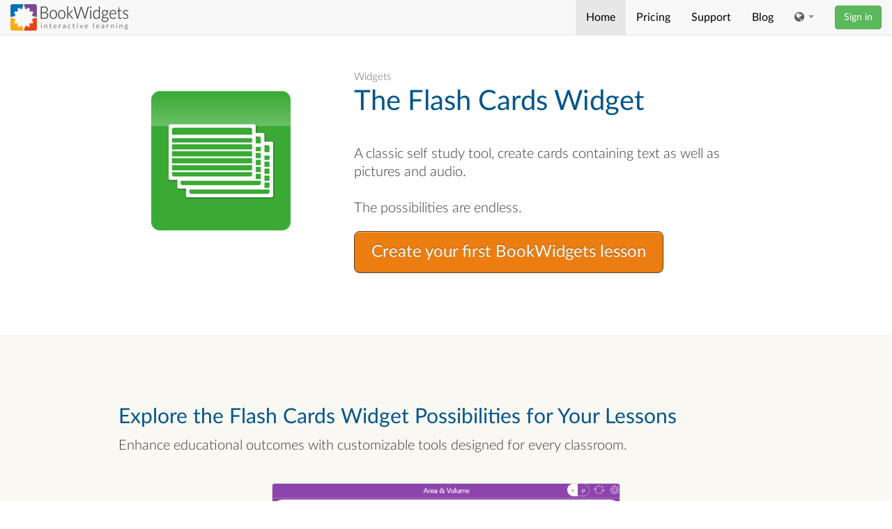

--- FILE ---
content_type: text/html
request_url: https://www.bookwidgets.com/widget-library/flash-cards
body_size: 5125
content:
<!DOCTYPE html><html lang=en> <head><meta charset=utf-8><meta content="width=device-width, initial-scale=1" name=viewport><meta content="The classic self-study tool, question on one side, answer on the other." name=description><meta content="iPad,classroom,exercises,worksheets,quizzes,iBooks Author,widgets,iTunes U" name=keywords><link href=/blog/rss.xml rel=alternate type=application/rss+xml><title>The Flash Cards Widget</title><link href=/css/bootstrap-c$3f8ea8a70c494cb9.css rel=stylesheet><link href=/css/font-awesome-c$b977f453450222a0.css rel=stylesheet><link href=/css/front-c$8b7d1e095b7267b9.css rel=stylesheet><link href=/css/bw-c$f8f0b24546a5444a.css rel=stylesheet><link href=/js/bw-c$K73ECNR4.css rel=stylesheet><link href=/css/latolatinfonts-c$3f917897f0283db3.css rel=stylesheet><meta content=summary_large_image name=twitter:card><meta content=531656612 name=twitter:site:id><meta content="The Flash Cards Widget - BookWidgets" name=twitter:title><meta content="The classic self-study tool, question on one side, answer on the other." name=twitter:description><meta content=https://www.bookwidgets.com/img/thumb-2-1-c$55d97c9ea12d4ac8.png name=twitter:image><meta content=article property=og:type><meta content=103119323177704 property=fb:profile_id><meta content=664461628 property=fb:admins><meta content=672523803 property=fb:admins><meta content="The Flash Cards Widget - BookWidgets" property=og:title><meta content="The classic self-study tool, question on one side, answer on the other." property=og:description><meta content=/img/thumb-fb-c$2e5bcbfc92e57403.png property=og:image></head> <body class=bw-Front> <div data-hook=hello-bars> <nav class="navbar navbar-default navbar-static-top bw-HelloBar hidden" data-hook=hello-bar> <div class=container-fluid> <div></div> </div> </nav> </div> <a class=sr-only href=#main-content>Skip to main content</a> <nav class="navbar navbar-default navbar-static-top bw-MainNavbar"> <div class=container-fluid> <div class=navbar-header> <button aria-expanded=false class="navbar-toggle collapsed" data-target=#navbar-menu data-toggle=collapse type=button> <span class=sr-only>Toggle navigation</span> <span class=icon-bar></span> <span class=icon-bar></span> <span class=icon-bar></span> </button> <a href=/ class=navbar-brand> <img alt=BookWidgets src=/assets/img/logo-black-c$ac55f1023057ca5e.png srcset="/assets/img/logo-black@2x-c$d2a4bbd9ea5d6140.png 2x, /assets/img/logo-black-c$ac55f1023057ca5e.png 1x"> </a> </div> <div class="collapse navbar-collapse" id=navbar-menu> <div class=navbar-right> <ul class="nav navbar-nav"> <li class=active><a href=/ >Home</a></li> <li class><a href=/pricing>Pricing</a></li> <li class><a href=/support>Support</a></li> <li class><a href=/blog>Blog</a></li> </ul> <ul class="nav navbar-nav bw-language-selector"> <li class=dropdown> <a aria-expanded=false aria-haspopup=true class=dropdown-toggle data-toggle=dropdown href=# id=drop1 role=button> <i class="fa fa-globe text-muted"></i> <span class=caret></span> </a> <ul class="dropdown-menu dropdown-menu-right" data-hook=language-selector> <li><a data-lang=cs href=#>Čeština</a></li> <li><a data-lang=de href=#>Deutsch</a></li> <li><a data-lang=el href=#>Ελληνικά</a></li> <li><a data-lang=en href=#>English</a></li> <li><a data-lang=es href=#>Español</a></li> <li><a data-lang=fr href=#>Français</a></li> <li><a data-lang=hr href=#>Hrvatski</a></li> <li><a data-lang=id href=#>Bahasa Indonesia</a></li> <li><a data-lang=it href=#>Italiano</a></li> <li><a data-lang=nl href=#>Nederlands</a></li> <li><a data-lang=pl href=#>Polski</a></li> <li><a data-lang=pt href=#>Português</a></li> <li><a data-lang=ro href=#>Română</a></li> <li><a data-lang=ru href=#>Русский</a></li> <li><a data-lang=tr href=#>Türkçe</a></li> <li><a data-lang=vi href=#>Tiếng Việt</a></li> </ul> </li> </ul> <div class=navbar-nav> <a class="btn btn-success navbar-btn hide" data-hook=btn-my-account href=/a/home role=button>My Account</a> <a class="btn btn-success navbar-btn" data-hook=btn-signin href=/a/login role=button>Sign in</a> </div> </div> </div> </div> </nav> <div id=main-content></div> <section class="bw-Strip bw-MediaTextStrip bw-WidgetLibraryWidget-Intro"> <div class=container> <div class=row> <div class="col-sm-4 bw-TextMediaStrip-MediaColumn bw-ContentRow text-center"> <div class=container-fluid> <img class="img-responsive center" src=/assets/generator/resources/FlashCards/icon@200-c$87b92310bb754d55.png> </div> </div> <div class=col-sm-8> <div class=container-fluid> <div class=bw-text> <p><small class=bw-WidgetLibrary-Breadcrumb><a href=/widget-library>Widgets</a></small></p> <h1>The Flash Cards Widget</h1> <p>A classic self study tool, create cards containing text as well as pictures and audio.<br><br>The possibilities are endless.</p> <p><a class="btn bw-button bw-button-large" href="/a/signup?redirect_to=%2Fa%2Fhome%3Fstart-trial%3D1&source=front" role=button>Create your first BookWidgets lesson</a></p> </div> </div> </div> </div> </div> </section> <section class="bw-Strip bw-TextTilesStrip"> <div class=container> <h2>Explore the Flash Cards Widget Possibilities for Your Lessons</h2> <p>Enhance educational outcomes with customizable tools designed for every classroom.</p> <div class="carousel slide" data-ride=carousel id=lessons> <ol class=carousel-indicators> <li class=active data-slide-to=0 data-target=#lessons></li> <li data-slide-to=2 data-target=#lessons></li> <li data-slide-to=3 data-target=#lessons></li> <li data-slide-to=4 data-target=#lessons></li> <li data-slide-to=5 data-target=#lessons></li> </ol> <div class=carousel-inner> <div class="item active lessons-carousel-item"> <p><img alt src=/img/widget-library/9E39Z9Q-c$514444a52d9f26d3.png><br> <small></small></p> <h3>Math</h3> <p>Hints • LaTeX support • CSV import </p> </div> <div class="item lessons-carousel-item"> <p><img alt src=/img/widget-library/6C7SX6D-c$451d4fead4a93aa1.png><br> <small></small></p> <h3>Music</h3> <p>Audio fragments • Study &amp; practice mode • Live monitoring </p> </div> <div class="item lessons-carousel-item"> <p><img alt src=/img/widget-library/YCC7M7-c$9b0be7b0f72da239.png><br> <small></small></p> <h3>Languages</h3> <p>Text selection and text-to-speech • Timer • Live monitoring </p> </div> <div class="item lessons-carousel-item"> <p><img alt src=/img/widget-library/CFED8V-c$671077169e825ecc.png><br> <small></small></p> <h3>Geography</h3> <p>Add images • Study &amp; practice mode • Timer </p> </div> <div class="item lessons-carousel-item"> <p><img alt src=/img/widget-library/DE3WPD5-c$dd15700dc8be0284.png><br> <small></small></p> <h3>Math</h3> <p>Add hints • LaTeX support • Add sections • Live monitoring</p> </div> </div> <a class="left carousel-control" data-slide=prev href=#lessons style=background-image:none> <span><i aria-hidden=true class="fa fa-angle-left"></i><span> <span class=sr-only>Previous</span> </span></span></a> <a class="right carousel-control" data-slide=next href=#lessons style=background-image:none> <span><i aria-hidden=true class="fa fa-angle-right"></i><span> <span class=sr-only>Next</span> </span></span></a> </div> </div> </section> <section class="bw-Strip bw-TextTilesStrip"> <div class=container> <div class=bw-text> <h2>6 Quick Lesson Ideas Using a BookWidgets Flash Cards</h2> <p>Check out these quick lesson ideas for teachers on how to use a BookWidgets Flash Cards activity in the classroom.</p> </div> <div class=bw-strip-text-tiles-strips> <div class="row bw-strip-text-tiles-row"> <div class="col-sm-4 bw-text bw-strip-text-tiles-column bw-ContentColumn"> <div class=container-fluid> <div class=row> <h3>Use Flash Cards to Practice Languages</h3> <p>Boost language learning! It helps students to memorize vocabulary, phrases, and grammar through repetition and active recall.</p> <p><a href=https://www.bookwidgets.com/play/t:wzaYMVGCHG1yQ8AFv3n75m3IP0l2IgOxLkA5NeBOEhZIRzJaSEhY rel=noreferrer target=_blank>Open Lesson »</a></p> </div> </div> </div> <div class="col-sm-4 bw-text bw-strip-text-tiles-column bw-ContentColumn"> <div class=container-fluid> <div class=row> <h3>Use Flash Cards to Learn Geography Terms</h3> <p>Flash Cards can help students memorize countries, capitals, landmarks, and course-specific vocabulary. They can be used for self-study, quick reviews, or interactive games.</p> <p><a href=https://www.bookwidgets.com/play/t:IdmyAufEUM42D_bWnubGx0dVttx6zxdnhqF7RzKAb7dQR041RlBW rel=noreferrer target=_blank>Open Lesson »</a></p> </div> </div> </div> <div class="col-sm-4 bw-text bw-strip-text-tiles-column bw-ContentColumn"> <div class=container-fluid> <div class=row> <h3>Use Flash Cards to Review Science Vocabulary</h3> <p>Engage students in reviewing concepts and scientific vocabulary terms in an interactive manner. This hands-on method makes learning more effective and enjoyable.</p> <p><a href=https://www.bookwidgets.com/play/t:z1Aa-643hl2sJ5585HSRTfsnUsAUNbZT2YIbGyDvG4JHR040VkdX rel=noreferrer target=_blank>Open Lesson »</a></p> </div> </div> </div> </div> <div class="row bw-strip-text-tiles-row"> <div class="col-sm-4 bw-text bw-strip-text-tiles-column bw-ContentColumn"> <div class=container-fluid> <div class=row> <h3>Use Flash Cards to Learn Expressions</h3> <p>Add images to your Flash Cards to help students learn in a fun and easy way. Use them for class activities, group work, or individual practice. The visuals make it easier for students to remember and understand new concepts.</p> <p><a href=https://www.bookwidgets.com/play/t:48rX8H28-eMfmYdfTNwaggKI6PI-IKYtUZn64XqMciFaR05KM1o4 rel=noreferrer target=_blank>Open Lesson »</a></p> </div> </div> </div> <div class="col-sm-4 bw-text bw-strip-text-tiles-column bw-ContentColumn"> <div class=container-fluid> <div class=row> <h3>Use Flash Cards for Art and Crafts</h3> <p>Let students pick a card and use it as inspiration for their assignment. These Flash Cards can introduce famous artists, styles, or techniques based on your lesson goals. Encourage students to explore and apply what they learn in their own artwork.</p> <p><a href=https://www.bookwidgets.com/play/t:3aB5llRx2QM8Y5y76891HLcea6lOYRgLORQVKie8cKRWR05DN1ZK rel=noreferrer target=_blank>Open Lesson »</a></p> </div> </div> </div> <div class="col-sm-4 bw-text bw-strip-text-tiles-column bw-ContentColumn"> <div class=container-fluid> <div class=row> <h3>Use Flash Cards as a Study Tool</h3> <p>Have your students just learned new vocabulary, concepts, or facts? Let them review using these Flash Cards. Test their knowledge and see if they recall the correct answers or need a bit more practice.</p> <p><a href=https://www.bookwidgets.com/play/t:4jUl6PnqZsJDB-fCWhlvvmBd455hwM6jCCPPYIw_Gj9KR05NVEpC rel=noreferrer target=_blank>Open Lesson »</a></p> </div> </div> </div> </div> </div> </div> </section> <section class="bw-Strip bw-TextTilesStrip"> <div class=container> <div class=bw-text> <h2>BookWidgets Blog Articles and Flash Cards Lesson Plans for You</h2> <p>We’ve gathered some interesting blog posts from the BookWidgets teacher blog that show Flash Cards widget lesson plans and the configuration possibilities for teachers. </p> </div> <div class=bw-strip-text-tiles-strips> <div class="row bw-strip-text-tiles-row"> <div class="col-sm-4 bw-text bw-strip-text-tiles-column bw-ContentColumn"> <div class=container-fluid> <div class=row> <p><a href=https://www.bookwidgets.com/blog/2022/10/20-amazing-ways-to-use-digital-flashcards-in-your-classroom><img alt src=https://storage.googleapis.com/ibw-blog/media/e9/46fc25db317dc2c3f3284d789ab8ef.png></a></p> <p><a href=https://www.bookwidgets.com/blog/2022/10/20-amazing-ways-to-use-digital-flashcards-in-your-classroom>20 Amazing ways to use digital flashcards in your classroom</a></p> </div> </div> </div> <div class="col-sm-4 bw-text bw-strip-text-tiles-column bw-ContentColumn"> <div class=container-fluid> <div class=row> <p><a href=https://www.bookwidgets.com/blog/2024/05/10-essential-pedagogical-concepts-and-how-to-apply-them-with-edtech-tools><img alt src=https://storage.googleapis.com/ibw-blog/media/6d/6267f72f22b8bccb7af927ef9a7226.png></a></p> <p><a href=https://www.bookwidgets.com/blog/2024/05/10-essential-pedagogical-concepts-and-how-to-apply-them-with-edtech-tools>10+ Essential Pedagogical Concepts and How to Apply Them With EdTech Tools</a></p> </div> </div> </div> <div class="col-sm-4 bw-text bw-strip-text-tiles-column bw-ContentColumn"> <div class=container-fluid> <div class=row> <p><a href=https://www.bookwidgets.com/blog/2025/04/25-creative-ideas-to-make-your-students-fall-in-love-with-learning-languages><img alt src=https://storage.googleapis.com/ibw-blog/media/9a/1db82f9dbca28f2ec691a985a361be.png></a></p> <p><a href=https://www.bookwidgets.com/blog/2025/04/25-creative-ideas-to-make-your-students-fall-in-love-with-learning-languages>25 Creative Ideas To Make Your Students Fall In Love With Learning Languages</a></p> </div> </div> </div> </div> </div> </div> </section> <footer class=bw-PageFooter> <div class=container> <div class="row bw-PageFooter-Links"> <div class=col-sm-4> <h5> <span class=visible-xs-inline><a aria-expanded=false class="bw-FooterLinksToggle collapsed" data-target=#about-us-links data-toggle=collapse>About BookWidgets <i class=fa></i></a></span> <span class=hidden-xs>About BookWidgets</span> </h5> <ul class="list-unstyled collapse bw-FooterLinksCollapse" id=about-us-links> <li><a href=/about-us>About Us</a></li> <li><a href=/ambassadors>Ambassadors</a></li> <li><a href=/blog>Blog</a></li> <li><a href=/press>Press</a> ( <a href=/press>en</a> - <a href=/nl/press>nl</a> )</li> <li>Jobs (<a href=/nl/jobs>nl</a> - <a href=/de/jobs>de</a>)</li> <li><a href=/privacy>Privacy</a></li> <li><a href=/accessibility>Accessibility</a></li> <li><a href=/terms-of-use>Terms Of Use</a></li> <li><a href=/cookie-policy>Cookie Policy</a></li> <li><a href=/imprint>Imprint</a></li> </ul> </div> <div class=col-sm-4> <h5> <span class=visible-xs-inline><a aria-expanded=false class="bw-FooterLinksToggle collapsed" data-target=#explore-links data-toggle=collapse>Explore <i class=fa></i></a></span> <span class=hidden-xs>Explore</span> </h5> <ul class="list-unstyled collapse bw-FooterLinksCollapse" id=explore-links> <li><a href=/ >Home</a></li> <li><a href=/widget-library>Widget Types</a></li> <li><a href=/pricing>Pricing</a></li> <li><a href=/support>Support</a></li> <li><a href=/tutorials>Tutorials</a></li> </ul> </div> <div class=col-sm-4> <h5>Connect</h5> <div class="row col-sm-12"> <ul class="list-inline bw-PageFooter-ConnectLinks"> <li><a href=mailto:info@bookwidgets.com><i class="fa fa-envelope fa-3x"></i><span class=sr-only>Mail</span></a></li> <li><a href=/blog><i class="fa fa-rss fa-3x"></i><span class=sr-only>Blog</span></a></li> <li><a href=https://bsky.app/profile/bookwidgets.bsky.social target=_blank><svg class=bi fill=currentColor height=40 stroke=currentColor version=1.0 viewbox="0 0 568 501" width=40 xmlns=http://www.w3.org/2000/svg><path d="M123.121 33.664C188.241 82.553 258.281 181.68 284 234.873c25.719-53.192 95.759-152.32 160.879-201.21C491.866-1.611 568-28.906 568 57.947c0 17.346-9.945 145.713-15.778 166.555-20.275 72.453-94.155 90.933-159.875 79.748C507.222 323.8 536.444 388.56 473.333 453.32c-119.86 122.992-172.272-30.859-185.702-70.281-2.462-7.227-3.614-10.608-3.631-7.733-.017-2.875-1.169.506-3.631 7.733-13.43 39.422-65.842 193.273-185.702 70.281-63.111-64.76-33.89-129.52 80.986-149.071-65.72 11.185-139.6-7.295-159.875-79.748C9.945 203.659 0 75.291 0 57.946 0-28.906 76.135-1.612 123.121 33.664Z"></path></svg><span class=sr-only>Bluesky</span></a></li> </ul> </div> <div class="row col-sm-12"> <ul class="list-inline bw-PageFooter-ConnectLinks"> <li><a href=https://www.facebook.com/BookWidgets target=_blank><i class="fa fa-facebook fa-3x"></i><span class=sr-only>Facebook</span></a></li> <li><a href=https://www.youtube.com/bookwidgets target=_blank><i class="fa fa-youtube fa-3x"></i><span class=sr-only>YouTube</span></a></li> <li><a href=https://www.pinterest.com/bookwidgets target=_blank><i class="fa fa-pinterest fa-3x"></i><span class=sr-only>Pinterest</span></a></li> </ul> </div> </div> </div> <div class=row> <small> </small><p class=text-center> © 2013-2025 Kidimedia. All rights reserved.<br> Product names, logos, brands, and other trademarks featured or referred to within the bookwidgets.com website are the property of their respective trademark holders. </p> </div> </div> </footer> <script>bwTranslated = ["en"];</script> <script src=/js/bw-c$2B3NMACF.js></script> </body> </html>

--- FILE ---
content_type: text/css
request_url: https://www.bookwidgets.com/css/front-c$8b7d1e095b7267b9.css
body_size: 581
content:
/*************************************************************/
/* Typography */
/*************************************************************/

body.bw-Front {
  font-family: "Lato", sans-serif;
  font-size: 20px;
  font-weight: 300;
  position: relative;
}

html[lang="ru"] body.bw-Front,
html[lang="vi"] body.bw-Front,
html[lang="el"] body.bw-Front {
  font-family: inherit;
}

@media (max-width: 767px) {
  body.bw-Front {
    font-size: 18px;
  }
}

h1 {
  color: #00558b;
  font-weight: 400;
  font-size: 2em;
  margin-bottom: 1em;
}

h2 {
  color: #00558b;
  font-size: 1.5em;
  font-weight: normal;
}

h3 {
  font-size: 1.3em;
  font-weight: bold;
}

/* This messes up bootstrap dialogs, hence the reset below */
h4 {
  font-size: 1.1em;
}

h4.modal-title {
  font-size: 18px;
}

/*************************************************************/
/* Misc */
/*************************************************************/

.bw-language-selector a.dropdown-toggle:focus {
  background-color: #efefef !important;
}

.bw-language-selector .caret {
  margin-bottom: 4px;
  color: #888;
}

.bw-language-selector svg {
  color: #888;
  margin-top: -2px;
  margin-bottom: -4px;
}

.bw-MainNavbar {
  margin-bottom: 0;
}

/*************************************************************/
/* Header & Footer */
/*************************************************************/

nav {
  font-size: 16px;
  font-weight: 400;
}

nav .navbar-right {
  margin-right: 0;
}

.navbar-brand {
  padding: 6px 15px;
}

.navbar-brand img {
  height: 38px;
}

.navbar-default .navbar-nav>li>a {
  color: black;
}

.navbar-default .navbar-nav>.active>a {
  color: black;
}

.navbar-default .navbar-nav>li>a:hover {
  background-color: #efefef;
}

.navbar-default .navbar-nav .navbar-btn {
  margin-left: 15px;
}

.bw-PageFooter {
  background-color: #252528;
  font-size: 14px;
  color: #999;
  padding-top: 1em;
  margin-top: 2em;
}

.bw-PageFooter h5 {
  color: #ccc;
}

.bw-PageFooter-Links {
  margin-bottom: 1em;
}

.bw-PageFooter-Links a {
  color: #999;
}

.bw-PageFooter-Links a:hover {
  text-decoration: none;
}

a.bw-FooterLinksToggle {
  color: #ccc;
  cursor: pointer;
}

a.bw-FooterLinksToggle:hover {
  color: #fff;
}

.bw-FooterLinksToggle i {
  margin-left: 0.5em;
  margin-right: 0.5em;
}

.bw-FooterLinksToggle i:before {
  content: "\f054";
  /* fa-chevron-right */
}

.bw-FooterLinksToggle[aria-expanded="true"] i:before {
  content: "\f078";
  /* fa-chevron-down */
}

@media (min-width: 768px) {
  .bw-FooterLinksCollapse {
    display: block !important;
  }
}

.bw-PageFooter-ConnectLinks {
  margin-top: 0.8em;
}

.bw-PageFooter-ConnectLinks li {
  margin-left: 0.3em;
  margin-right: 0.3em;
  min-width: 54px;
}

@media (max-width: 767px) {
  .bw-PageFooter-ConnectLinks {
    width: 100%;
    font-size: 1.1em;
    text-align: center;
  }
}

.bw-HelloBar {
  padding: 0.5em;
  text-align: center;
  background: rgb(218, 69, 104);
  color: white;
  margin-bottom: 0;
  min-height: initial;
}

.bw-HelloBar a,
.bw-HelloBar a:hover {
  color: white;
  text-decoration: underline;
}

/* Next-gen bootstrap */
.bi {
  display: inline-block;
  vertical-align: -0.125em;
}


--- FILE ---
content_type: text/css
request_url: https://www.bookwidgets.com/css/bw-c$f8f0b24546a5444a.css
body_size: 6661
content:
/*************************************************************/
/* Bootstrap overrides */
/*************************************************************/

.media-list .img-thumbnail {
  max-width: none;
}

@media (min-width: 992px) {
  body.narrow .container {
    width: 750px;
  }
}

@media (min-width: 1200px) {
  .container {
    width: 970px;
  }

  body.narrow .container {
    width: 750px;
  }
}

/*************************************************************/
/* Hero */
/*************************************************************/

.bw-Hero {
  position: relative;
  color: white;
  background-color: #437aad;
  text-align: center;
  margin-bottom: 0;
  padding-top: 2rem;
  padding-bottom: 2rem;
}

.bw-Hero h1 {
  margin-top: 1em;
  font-size: 2em;
  font-weight: 600;
}

.bw-Hero ul {
  list-style: none;
  padding-left: 1rem;
}

@media (max-width: 767px) {
  .bw-Hero ul {
    padding-left: 0;
  }
}

.bw-Hero li:before {
  content: "✓";
  color: white;
  margin-right: 1rem;
  font-size: 2.5rem;
}

.bw-HeroContainer {
  max-width: 1024px !important;
}

.bw-HeroText {
  font-size: 1.6em;
  margin-top: 1.5em;
  margin-bottom: 1.5em;
  font-weight: 300;
  /* border-radius: 3rem; */
  /* background-color: rgba(255, 255, 255, 0.15); */
  padding: 2rem;
}

.bw-Hero-Classroom {
  display: flex;
  align-items: center;
}

@media (min-width: 768px) {
  .bw-Hero-Classroom {
    min-height: 380px;
  }
}

.bw-Hero-StartTrialButton {
  margin-top: 1em;
  border: none !important;
  border-bottom: 4px solid #9e612c !important;
  background: #d67100 !important;
}

@media (max-width: 767px) {
  .bw-Hero-StartTrialButton {
    margin-top: 1em;
  }
}

.bw-Hero-IntroVideo-Caption {
  font-size: 24px;
  font-weight: bold;
  margin-top: 0.8em;
}

.b_ {
  font-weight: bold;
}

.bw-Hero-IntroVideo-Caption a {
  color: white;
}

.bw-light {
  color: #777;
}

.bw-TooltipLink {
  margin-left: 0.5em;
  cursor: pointer;
}

.bw-PlainLink {
  color: #333;
  text-decoration: none;
}

.bw-PlainLink:hover {
  color: #333;
  text-decoration: none;
}

.bw-DownloadEBookForm input[type="email"] {
  max-width: 300px;
}

.bw-Download {
  text-align: center;
  margin-top: 1.5em;
  margin-bottom: 1.5em;
}

.bw-ADEDescription {
  color: #888;
  font-style: italic;
}

.bw-ADEDescription em {
  font-weight: 400;
}

.bw-ADECountrySelect {
  height: auto;
  max-height: 15em;
  overflow-x: hidden;
}

.bw-button {
  white-space: initial;
  border: 1px solid #5d381f;
  color: white;
  padding-left: 1em;
  padding-right: 1em;
  font-size: 1em;
  text-shadow: 0 -1px 0 rgba(0, 0, 0, 0.4);
  -webkit-box-shadow: inset 0 1px 0 rgba(255, 255, 255, 0.4),
    0 1px 1px rgba(0, 0, 0, 0.2);
  -moz-box-shadow: inset 0 1px 0 rgba(255, 255, 255, 0.4),
    0 1px 1px rgba(0, 0, 0, 0.2);
  box-shadow: inset 0 1px 0 rgba(255, 255, 255, 0.4),
    0 1px 1px rgba(0, 0, 0, 0.2);

  /* Gradient */
  background: #ec7d10;
  /* Old browsers */
  /* background: -moz-linear-gradient(top,  #ff8915 0%, #e06f00 100%);*/
  /* FF3.6+ */
  /* background: -webkit-gradient(linear, left top, left bottom, color-stop(0%,#ff8915), color-stop(100%,#e06f00)); */
  /* Chrome,Safari4+ */
  /* background: -webkit-linear-gradient(top,  #ff8915 0%,#e06f00 100%); */
  /* Chrome10+,Safari5.1+ */
  /* background: -o-linear-gradient(top,  #ff8915 0%,#e06f00 100%);*/
  /* Opera 11.10+ */
  /* background: -ms-linear-gradient(top,  #ff8915 0%,#e06f00 100%); */
  /* IE10+ */
  /* background: linear-gradient(to bottom,  #ff8915 0%,#e06f00 100%); */
  /* W3C */
  /* filter: progid:DXImageTransform.Microsoft.gradient( startColorstr='#ff8915', endColorstr='#e06f00',GradientType=0 ); */
  /* IE6-9 */

  /* Animation */
  -webkit-transition: all 200ms ease-out;
  -moz-transition: all 200ms ease-out;
  -o-transition: all 200ms ease-out;
  transition: all 200ms ease-out;
}

.bw-button:hover,
.bw-button:focus {
  color: white;
  background: #e06f00;
}

.bw-button:active {
  -webkit-box-shadow: inset 0 1px 4px rgba(0, 0, 0, 0.6);
  -moz-box-shadow: inset 0 1px 4px rgba(0, 0, 0, 0.6);
  box-shadow: inset 0 1px 4px rgba(0, 0, 0, 0.6);
  background: #b86614;
}

.bw-button.btn-success {
  /* Gradient */
  background: #53a354;
  /* Old browsers */
  background: -moz-linear-gradient(top, #53a354 0%, #3c763d 100%);
  /* FF3.6+ */
  background: -webkit-gradient(linear,
      left top,
      left bottom,
      color-stop(0%, #53a354),
      color-stop(100%, #3c763d));
  /* Chrome,Safari4+ */
  background: -webkit-linear-gradient(top,
      #53a354 0%,
      #3c763d 100%);
  /* Chrome10+,Safari5.1+ */
  background: -o-linear-gradient(top,
      #53a354 0%,
      #3c763d 100%);
  /* Opera 11.10+ */
  background: -ms-linear-gradient(top, #53a354 0%, #3c763d 100%);
  /* IE10+ */
  background: linear-gradient(to bottom, #53a354 0%, #3c763d 100%);
  /* W3C */
  filter: progid:DXImageTransform.Microsoft.gradient(startColorstr='#53A354', endColorstr='#3c763d', GradientType=0);
  /* IE6-9 */
}

.bw-button.btn-success {
  background-color: #5cb85c;
}

.bw-button.btn-success:hover {
  background-color: #398439;
}

.bw-button.btn-primary {
  /* Gradient */
  background: #6c80c1;
  /* Old browsers */
  background: -moz-linear-gradient(top, #6c80c1 0%, #3c4a76 100%);
  /* FF3.6+ */
  background: -webkit-gradient(linear,
      left top,
      left bottom,
      color-stop(0%, #6c80c1),
      color-stop(100%, #3c4a76));
  /* Chrome,Safari4+ */
  background: -webkit-linear-gradient(top,
      #6c80c1 0%,
      #3c4a76 100%);
  /* Chrome10+,Safari5.1+ */
  background: -o-linear-gradient(top,
      #6c80c1 0%,
      #3c4a76 100%);
  /* Opera 11.10+ */
  background: -ms-linear-gradient(top, #6c80c1 0%, #3c4a76 100%);
  /* IE10+ */
  background: linear-gradient(to bottom, #6c80c1 0%, #3c4a76 100%);
  /* W3C */
  filter: progid:DXImageTransform.Microsoft.gradient(startColorstr='#6c80c1', endColorstr='#3c4a76', GradientType=0);
  /* IE6-9 */
}

.bw-button-large {
  border-radius: 8px;
  font-size: 24px;
  padding: 0.5em 1em;
}

.bw-button-small {
  border-radius: 3px;
  font-size: 15px;
  padding: 0.3em 0.8em;
}

.bw-ContentRow {
  margin-top: 1em;
  margin-bottom: 1em;
}

.bw-SupportIconsStrip {
  padding-top: 0 !important;
}

.bw-SupportIconsStrip a {
  color: #23527c;
}

.bw-SupportIconsStrip i {
  margin-top: 30px;
}

.bw-SupportIconsStrip svg {
  margin-top: 30px;
}

.bw-SupportIconsStrip h3 {
  margin-top: 0.5em;
  font-weight: bold;
}

@media (max-width: 767px) {
  .bw-SupportIconsStrip {
    font-size: 70%;
  }
}

.bw-WidgetLibrary-Description {
  font-size: 0.8em;
}

.bw-WidgetLibrary-Widget h4 {
  margin-top: 0;
}

.bw-WidgetLibrary-Widget {
  margin-top: 1em;
  margin-bottom: 1em;
  padding-left: 0;
  padding-right: 0;
}

.bw-WidgetLibrary-WidgetIcon {
  padding-left: 0;
  padding-right: 0;
}

.bw-WidgetLibrary-WidgetIcon img {
  width: 83px;
}

.bw-WidgetLibrary-WidgetActions {
  margin-top: 0.5em;
  width: 83px;
}

.bw-WidgetLibrary-WidgetActions a.btn {
  width: 83px;
}

.bw-WidgetLibrary-WidgetActions a.btn.bw-WidgetLibrary-WidgetActionWithDropdown {
  width: 57px;
}

.bw-WidgetLibraryWidget-Intro h1 {
  margin-top: 0;
}

.bw-WidgetLibraryWidget-Intro img {
  margin-bottom: 2em;
}

.bw-WidgetLibraryWidget-Intro p:first-of-type {
  margin-bottom: 0;
  margin-top: -1.75em !important;
}

.bw-WidgetLibrary-Breadcrumb {
  font-size: .75em;
}

.bw-WidgetLibrary-Breadcrumb a {
  color: #666;
}

.bw-TourIntro {
  background-size: cover;
  background-position: center;
  background-repeat: no-repeat;
}

.bw-TourIntro-Video img {
  width: 300px;
}

.bw-TourIntro-VideoCaption {
  font-size: 20px;
  font-weight: bold;
  margin-top: 12px;
}

.bw-TourIntro-VideoCaption a {
  color: #333;
}

.bw-TourIntro-elementary {
  background-image: url(/img/hero-bg-elementary.jpg);
}

.bw-TourIntro-middle-high-school {
  background-image: url(/img/hero-bg-middle.jpg);
}

.bw-TourIntro-university {
  background-image: url(/img/hero-bg-uni.jpg);
}

.bw-TourIntro-trainers {
  background-image: url(/img/hero-bg-professional.jpg);
}

.bw-TourIntro-StartFreeTrial a {
  margin-top: 50px;
}

@media (min-width: 768px) and (max-width: 991px) {
  .bw-TourIntro-StartFreeTrial a {
    margin-top: 20px;
  }
}

.bw-TourIntro p {
  font-size: 1.4em;
  font-weight: 300;
}

.bw-WidgetLibraryFade {
  position: relative;
}

.bw-WidgetLibraryFade:after {
  position: absolute;
  bottom: 0;
  left: 0;
  height: 100%;
  width: 100%;
  content: "";
  background: linear-gradient(to top, white 0%, rgba(238, 238, 238, 0) 100%);
  /* pointer-events: none; */
}

.bw-WidgetLibraryFade img {
  width: 80px;
  max-width: 100%;
  margin: auto;
  margin-bottom: 20px;
}

.bw-PreviewFade {
  position: relative;
  border-bottom: 0;
}

.bw-PreviewFade:after {
  position: absolute;
  bottom: 0;
  left: 0;
  height: 100%;
  width: 100%;
  content: "";
  background: linear-gradient(to top,
      rgba(238, 238, 238, 1) 0%,
      rgba(238, 238, 238, 0) 100%);
  /* pointer-events: none; */
}

.bw-ShowMoreWidgets {
  font-size: 1.4em;
  position: relative;
  font-weight: bold;
  margin-top: -1em;
  margin-bottom: 1em;
}

.bw-ShowMoreWidgets a:hover {
  text-decoration: none;
}

.bw-ShowMoreWidgets a[aria-expanded="true"] {
  display: none;
}

.bw-minimal-tablet-frame {
  padding: 8px;
  background: white;
  border: 1px solid #ccc;
  border-radius: 8px;
  padding-right: 20px;
  box-shadow: 2px 2px 10px 0 #ccc;
  position: relative;
}

.bw-minimal-tablet-frame::after {
  content: "";
  position: absolute;
  width: 14px;
  height: 14px;
  display: block;
  border: 1px solid #ccc;
  border-radius: 100%;
  background: #fbf9f9;
  top: calc(50% - 9px);
  right: 3px;
}

.bw-minimal-tablet-frame>img {
  border: 1px solid #aaa;
  border-radius: 4px;
}

.bw-minimal-laptop-frame {
  padding: 8px;
  background: #f4f5f7;
  border: 1px solid #ccc;
  border-radius: 8px;
  border-bottom-right-radius: 0px;
  border-bottom-left-radius: 0px;
  box-shadow: 2px 2px 10px 0 #ccc;
  position: relative;
}

.bw-minimal-laptop-frame::after {
  content: "";
  position: absolute;
  width: 116%;
  height: 10px;
  display: block;
  border: 1px solid #ccc;
  border-radius: 0 0 20px 20px;
  top: 100%;
  left: -8%;
  background: #f4f5f7;
  z-index: 1;
  box-shadow: 2px 2px 10px 0 #ccc;
}

.bw-minimal-laptop-frame::before {
  content: "";
  position: absolute;
  width: 10%;
  height: 3px;
  left: 50%;
  top: calc(100% + 1px);
  margin-left: -5%;
  border-radius: 0 0 5px 5px;
  border: 1px solid #ccc;
  background: #d8dbe1;
  z-index: 2;
}

.bw-minimal-laptop-frame>img {
  border: 1px solid #aaa;
  border-radius: 4px;
}

/*************************************************************/
/* Section */
/*************************************************************/

section:nth-of-type(even) {
  background: #faf8f3;
  border-top: 1px solid #f0f0f0;
  border-bottom: 1px solid #f0f0f0;
  /* margin-top: 40px;
  /* margin-bottom: 40px;
  */
}

.bw-HomePage section:nth-of-type(3n) {
  background: #437aad;
  border-top: 1px solid #437aad;
  border-bottom: 1px solid #437aad;
}

.bw-HomePage section:nth-of-type(3n + 1) {
  background: #edf5fa;
  border-top: 1px solid #edf5fa;
  border-bottom: 1px solid #edf5fa;
}

.bw-HomePage section:nth-of-type(3n + 2) {
  background: #ffffff;
  border-top: 1px solid #ffffff;
  border-bottom: 1px solid #ffffff;
}

.bw-HomePage section:nth-of-type(3n) h2 {
  color: #ffffff !important;
}

.bw-HomePage section:nth-of-type(3n) p {
  color: #ffffff !important;
}

/*************************************************************/
/* Text */
/*************************************************************/

.bw-text {
  font-size: 1em;
  font-weight: 300;
  line-height: 1.3em;
}

.bw-text h1 img {
  margin-right: 0.3em;
  height: 1.1em;
}

.bw-text h2 {
  margin-top: 1.3em;
}

.bw-text h1:first-child {
  margin-top: 0;
}

.bw-text h1+h2 {
  margin-top: 0;
}

.bw-text h2:first-child {
  margin-top: 0;
}

.bw-text h3 {
  margin-top: 1.3em;
}

.bw-text h3:first-child {
  margin-top: 0;
}

.bw-text h4 {
  margin-top: 1.1em;
}

.bw-text h4:first-child {
  margin-top: 0;
}

.bw-text p img {
  margin-left: auto;
  margin-right: auto;
  display: block;
  max-width: 100%;
  height: auto;
}

.bw-text ul {
  margin-top: 1em;
}

.bw-text ul ul {
  margin-top: 0;
}

.bw-text p {
  margin-top: 20px;
}

.bw-text p:first-child {
  margin-top: 0;
}

.bw-text p .small {
  font-size: 16px;
}

/*************************************************************/
/* Strips */
/*************************************************************/

.bw-Strip {
  padding-top: 4em;
  padding-bottom: 4em;
}

@media (max-width: 767px) {
  .bw-Strip {
    padding-top: 2em;
    padding-bottom: 2em;
  }
}

.bw-EmptyStrip {
  padding: 0;
  margin-top: -3em !important;
  /* Undo the padding */
  margin-bottom: 0;
}

.bw-EmptyStrip+.bw-Strip {
  border-top: 0;
}

@media (max-width: 767px) {
  .bw-EmptyStrip {
    margin-top: -2em !important;
    /* Undo the padding */
  }
}

section.bw-EmptyStrip {
  border: 0;
}

.bw-strip-text-tiles-strips {
  margin-top: 2em;
}

.bw-strip-text-tiles-column {
  margin-bottom: 1em;
}

.bw-media-text-tiles-column img {
  margin-bottom: 1em;
}

.bw-media-text-tiles-column h1 small,
h2 small,
h3 small,
h4 small,
h5 small {
  display: block;
  margin-top: 0.3em;
}

.bw-TextMediaStrip h1 {
  margin-bottom: 0.5em;
}

.bw-TextMediaStrip-MediaColumn {
  /*   margin-left: 1em; */
  /*   margin-bottom: 1em; */
  margin-top: 0em;
}

/*  */
/* @media (max-width: 767px) { */
/*   .bw-TextMediaStrip-MediaColumn { */
/* 	margin-left: 0; */
/*   } */
/* } */
/*  */
.bw-MediaTextStrip-MediaColumn {
  /*   margin-right: 2em; */
  /*   margin-bottom: 1em; */
  margin-top: 0em;
}

/*  */
/* @media (max-width: 767px) { */
/*   .bw-MediaTextStrip-MediaColumn { */
/* 	margin-right: 0; */
/*   } */
/* } */

.bw-MediaListStrip ul li {
  margin-top: 1em;
  margin-bottom: 1em;
}

.bw-FAQStrip-QuestionTitle {
  font-size: 1.2em;
}

.bw-FAQStrip-QuestionTitle a:hover {
  text-decoration: none;
}

.bw-FAQStrip-Answer {
  padding-top: 0.5em;
}

.bw-Strip.no-padding-bottom {
  padding-bottom: 0;
}

.bw-Strip.no-padding-top {
  padding-top: 0;
}

.bw-Strip.no-padding {
  padding-top: 0;
  padding-bottom: 0;
}

.bw-CollapsiblePanelGroupStrip .panel-group {
  margin-top: 2em;
}

.bw-CollapsiblePanelGroupStrip .bw-Search {
  margin-bottom: 1em;
}

/*************************************************************/
/* Role selector */
/*************************************************************/

.bw-RoleSelector {
  font-size: 18px;
  padding: 0.8em;
  border: 1px solid;
  border-radius: 0.8em;
  cursor: pointer;
  margin-bottom: 1em;

  -webkit-box-shadow: inset 0 1px 0 rgba(255, 255, 255, 0.4),
    0 1px 1px rgba(0, 0, 0, 0.2);
  -moz-box-shadow: inset 0 1px 0 rgba(255, 255, 255, 0.4),
    0 1px 1px rgba(0, 0, 0, 0.2);
  box-shadow: inset 0 1px 0 rgba(255, 255, 255, 0.4),
    0 1px 1px rgba(0, 0, 0, 0.2);
}

.bw-RoleSelector-Container {
  display: table;
  width: 100%;
  height: 100%;
}

.bw-RoleSelector-Icon {
  display: table-cell;
  vertical-align: middle;
  font-size: 2em;
}

.bw-RoleSelector-Text {
  display: table-cell;
  vertical-align: middle;
  padding-left: 10px;
}

.bw-RoleSelector:hover {
  filter: alpha(opacity=60);
  opacity: 0.6;
}

@media (max-width: 992px) {
  .bw-RoleSelector {
    font-size: 14px;
  }

  .bw-RoleSelector-Icon {
    font-size: 1.5em;
  }
}

@media (max-width: 767px) {
  .bw-RoleSelector {
    font-size: 18px;
    height: 140px;
  }

  .bw-RoleSelector-Icon {
    text-align: center;
    font-size: 2em;
    width: 2em;
  }
}

.bw-RoleSelector.disabled {
  filter: alpha(opacity=40);
  opacity: 0.4;
  background-color: transparent;
}

.bw-RoleSelector-elementary {
  color: #f7ae13;
}

.bw-RoleSelector-elementary.active {
  background-color: rgba(247, 174, 19, 0.1);
}

.bw-RoleSelector-middle-high-school {
  color: #036eb4;
  padding-right: 0.5rem;
  /* Hack */
}

.bw-RoleSelector-middle-high-school.active {
  background-color: rgba(3, 110, 180, 0.1);
}

.bw-RoleSelector-university {
  color: #794990;
}

.bw-RoleSelector-university.active {
  background-color: rgba(121, 73, 144, 0.1);
}

.bw-RoleSelector-trainers {
  color: #e54314;
}

.bw-RoleSelector-trainers.active {
  background-color: rgba(229, 67, 20, 0.1);
}

@media (min-width: 768px) and (max-width: 991px) {
  .bw-MiniRoleSelector {
    font-size: 16px;
  }
}

.bw-MiniRoleSelector.affix {
  top: 0;
  left: 0;
  right: 0;
  z-index: 1030;
  background-color: rgba(255, 255, 255, 0.95);
  -webkit-box-shadow: 0 0px 15px 10px rgba(0, 0, 0, 0.25);
  box-shadow: 0 0px 15px 10px rgba(0, 0, 0, 0.25);
}

.bw-MiniRoleSelector a {
  text-decoration: none;
}

.bw-MiniRoleSelector .bw-RoleSelector {
  height: 90px;
  margin-top: 0.5em;
  margin-bottom: 0.5em;
}

.bw-MiniRoleSelector-Contents .row>* {
  padding-left: 5px;
  padding-right: 5px;
}

/*************************************************************/
/* Widget preview dialog
/*************************************************************/

.bw-WidgetPreviewDialog {
  top: 0;
}

.bw-WidgetPreviewDialog iframe {
  border: none;
}

.bw-WidgetPreviewDialog button.close {
  float: left;
  margin-top: 0px;
  margin-right: 1em;
}

.bw-WidgetPreviewDialog .modal-dialog {
  width: 95%;
  height: 95%;
}

.bw-WidgetPreviewDialog .modal-content {
  width: 100%;
  height: 100%;
}

@media only screen and (min-width: 1096px) {
  .bw-WidgetPreviewDialog .modal-content {
    width: 1024px;
    margin-left: auto;
    margin-right: auto;
  }
}

@media only screen and (min-height: 924px) {
  .bw-WidgetPreviewDialog .modal-content {
    height: 864px;
  }
}

.bw-WidgetPreviewDialog .modal-body {
  padding: 0px;
  background-color: #2a2a2a;
  height: calc(100% - 56px - 40px);
  overflow-y: hidden;
}

.bw-WidgetPreviewDialog .modal-body .content {
  width: 100%;
  height: 100%;
  margin-left: 0px;
  /* Fixes backsite-only problem */
}

.bw-WidgetPreviewDialog .modal-footer {
  margin-top: 0px;
}

/*************************************************************/
/* Talking Head
/*************************************************************/

.bw-TalkingHead {
  font-weight: 300;
  line-height: 1.2em;
  position: relative;
}

.bw-TalkingHead strong {
  font-style: normal;
  font-weight: 400;
}

.bw-TalkingHead p.bw-TalkingHead-Quote {
  font-size: 16px;
}

.bw-TalkingHead p.bw-TalkingHead-QuoteOrigin {
  font-style: italic;
  font-size: 14px;
  margin-top: 10px;
}

.bw-TalkingHead p.bw-TalkingHead-QuoteOrigin:before {
  content: "- ";
}

.bw-TalkingHead .bw-TalkingHead-QuoteBorder {
  display: inline-block;
  padding: 10px;
  position: relative;
  width: calc(100% - 100px);
  /* max-width: 500px; */
  -webkit-border-radius: 10px;
  -moz-border-radius: 10px;
  border-radius: 10px;
  margin-right: 30px;
  background: #fffefb;
  border: 1px solid #d1cab8;
}

.bw-TalkingHead-top .bw-TalkingHead-QuoteBorder {
  width: 100%;
  margin-right: 0px;
}

.bw-TalkingHead .bw-TalkingHead-QuoteBorder:after,
.bw-TalkingHead .bw-TalkingHead-QuoteBorder:before {
  left: 100%;
  top: 50%;
  border: solid transparent;
  content: " ";
  height: 0;
  width: 0;
  position: absolute;
  pointer-events: none;
}

.bw-TalkingHead-top .bw-TalkingHead-QuoteBorder:after,
.bw-TalkingHead-top .bw-TalkingHead-QuoteBorder:before {
  left: 50%;
  top: 100%;
}

.bw-TalkingHead .bw-TalkingHead-QuoteBorder:after {
  border-color: rgba(255, 254, 251, 0);
  border-left-color: #fffefb;
  border-width: 20px;
  margin-top: -20px;
}

.bw-TalkingHead-top .bw-TalkingHead-QuoteBorder:after {
  border-color: rgba(255, 254, 251, 0);
  border-top-color: #fffefb;
  border-width: 20px;
  margin-top: 0px;
  margin-left: -20px;
}

.bw-TalkingHead .bw-TalkingHead-QuoteBorder:before {
  border-color: rgba(209, 202, 184, 0);
  border-left-color: #d1cab8;
  border-width: 21px;
  margin-top: -21px;
}

.bw-TalkingHead-top .bw-TalkingHead-QuoteBorder:before {
  border-color: rgba(209, 202, 184, 0);
  border-top-color: #d1cab8;
  border-width: 21px;
  margin-top: 0px;
  margin-left: -21px;
}

.bw-TalkingHead img {
  position: absolute;
  top: 0;
  bottom: 0;
  margin: auto;
  width: 95px;
}

.bw-TalkingHead-top img {
  display: block;
  position: static;
  margin-top: 30px;
}

/*************************************************************/
/* Tour -- Widget intro
/*************************************************************/

.bw-Tour-WidgetIntroNavigation {
  padding: 0;
}

.bw-Tour-WidgetIntroNavigation a {
  color: black;
  cursor: pointer;
}

.bw-Tour-WidgetIntroNavigation a:hover {
  text-decoration: none;
}

.bw-Tour-WidgetIntroNavigation img {
  padding-left: 4px;
  padding-right: 4px;
  max-width: 100px;
}

.bw-Tour-WidgetIntroNavigation h2 {
  font-size: 1.1em;
  margin-top: 0.5em;
}

/* From bootstrap list-unstyled */
.bw-Tour-WidgetIntroNavigation ul {
  padding-left: 0;
  list-style: none;
}

.bw-Tour-WidgetIntroNavigation li {
  padding: 0.5em 2em;
  border: 1px solid #eee;
  border-top-left-radius: 1em;
  border-bottom-left-radius: 1em;
  border-right: 0;
}

.bw-Tour-WidgetIntroNavigation li.active {
  background-color: #eee;
  /* border: thin solid #ddd; */
}

.bw-Tour-WidgetIntroNavigation-More {
  position: relative;
}

.bw-Tour-WidgetIntroNavigation-More:after {
  position: absolute;
  bottom: 0;
  left: 0;
  height: 100%;
  width: 100%;
  content: "";
  background: linear-gradient(to top,
      rgba(255, 255, 255, 1) 0%,
      rgba(255, 255, 255, 0) 100%);
}

.active>a>.bw-Tour-WidgetIntroNavigation-More:after {
  background: linear-gradient(to top,
      rgba(238, 238, 238, 1) 0%,
      rgba(238, 238, 238, 0) 100%);
}

.bw-Tour-WidgetIntroContents {
  /* border-top: thin solid #ddd; */
  /* border-right: thin solid #ddd; */
  /* border-bottom: thin solid #ddd; */
  background-color: #eee;
  min-height: 700px;
  /* Temporary */
  padding: 1em 1em;
}

.bw-Tour-WidgetIntroContents .bw-Tour-WidgetPreview {
  margin-top: 1em;
  margin-bottom: 1em;
  max-width: 80%;
  border: 1px solid #ddd;
  border-radius: 4px;
  padding: 4px;
  background-color: #fff;
}

.bw-Tour-WidgetIntroQuote {
  margin-top: 1em;
  /* float: right; */
}

.bw-Tour-WidgetLibraryPreview a {
  color: #333;
}

.bw-Tour-WidgetLibraryPreview img {
  width: 32px;
  height: 32px;
  margin-top: 2px;
  margin-bottom: 2px;
}

.bw-Tour-WidgetLibraryPreview span {
  font-size: 14px;
  margin-left: 6px;
}

@media (max-width: 767px) {
  .bw-Tour-WidgetIntroContents {
    padding: 1em 0.5em;
  }

  /* From bootstrap list-inline */
  .bw-Tour-WidgetIntroNavigation ul {
    padding-left: 0;
    list-style: none;
    margin-bottom: 0;
    text-align: center;
  }

  .bw-Tour-WidgetIntroNavigation ul>li {
    display: inline-block;
    vertical-align: top;
    height: 105px;
    padding: 10px 5px;
    width: 25%;
  }

  .bw-Tour-WidgetIntroNavigation li {
    border-bottom-left-radius: 0;
    border-top-right-radius: 1em;
    border-right: 1px solid #eee;
  }

  .bw-Tour-WidgetIntroNavigation img {
    width: 60px;
    /* Reset from img-responsive */
  }

  .bw-Tour-WidgetIntroNavigation h2 {
    font-size: 0.7em;
  }

  .bw-Tour-WidgetIntroContents {
    min-height: 0;
  }

  .bw-Tour-WidgetLibraryPreview span {
    font-size: 9px;
  }

  .bw-Tour-WidgetLibraryPreview img {
    width: 20px;
    height: 20px;
    margin-top: 1px;
    margin-bottom: 1px;
  }
}

/*************************************************************/
/* Tour -- How It Works
/*************************************************************/

.bw-Tour-HowItWorks h2 {
  color: #11669c;
  margin-top: 0.5em;
}

.bw-Tour-HowItWorks h3 {
  margin-top: 0;
}

.bw-Tour-HowItWorks-Icon {
  width: 54px;
  height: 54px;
}

.bw-Tour-HowItWorks .row {
  margin-top: 1em;
  margin-bottom: 1em;
}

.bw-Tour-HowItWorks hr {
  margin: 40px;
}

.bw-Tour-HowItWorks-ScreenshotContainer {
  padding-left: 0;
  padding-right: 0;
}

.bw-Tour-HowItWorks-Screenshot {
  width: 300px;
}

@media (max-width: 767px) {
  .bw-Tour-HowItWorks h3 {
    font-size: 1.1em;
    text-align: center;
    color: #777;
  }
}

/*************************************************************/
/* More Arrow
/*************************************************************/

@-moz-keyframes bounce {

  0%,
  20%,
  50%,
  80%,
  100% {
    -moz-transform: translateY(0);
    transform: translateY(0);
  }

  40% {
    -moz-transform: translateY(-20px);
    transform: translateY(-20px);
  }

  60% {
    -moz-transform: translateY(-10px);
    transform: translateY(-10px);
  }
}

@-webkit-keyframes bounce {

  0%,
  20%,
  50%,
  80%,
  100% {
    -webkit-transform: translateY(0);
    transform: translateY(0);
  }

  40% {
    -webkit-transform: translateY(-20px);
    transform: translateY(-20px);
  }

  60% {
    -webkit-transform: translateY(-10px);
    transform: translateY(-10px);
  }
}

@keyframes bounce {

  0%,
  20%,
  50%,
  80%,
  100% {
    -moz-transform: translateY(0);
    -ms-transform: translateY(0);
    -webkit-transform: translateY(0);
    transform: translateY(0);
  }

  40% {
    -moz-transform: translateY(-10px);
    -ms-transform: translateY(-10px);
    -webkit-transform: translateY(-10px);
    transform: translateY(-10px);
  }

  60% {
    -moz-transform: translateY(-5px);
    -ms-transform: translateY(-5px);
    -webkit-transform: translateY(-5px);
    transform: translateY(-5px);
  }
}

.bw-MoreArrow {
  z-index: 1500;
  color: rgb(236, 125, 16);
  -webkit-text-stroke-width: 1px;
  -webkit-text-stroke-color: rgba(255, 255, 255, 0.8);
  position: fixed;
  bottom: 0;
  left: 50%;
  margin-left: -20px;
  width: 40px;
  height: 80px;
  background-size: contain;
  -moz-animation: bounce 2s infinite;
  -webkit-animation: bounce 2s infinite;
  animation: bounce 2s infinite;
  cursor: pointer;
}

.bw-MoreArrow>div:first-child {
  position: relative;
  top: 22px;
}

/*************************************************************/
/* Home page 
/*************************************************************/

.bw-HomePage h2 {
  color: #00558b;
  margin-bottom: 4rem;
}

/*************************************************************/
/* Ambassadors page 
/*************************************************************/

.bw-ambassadors h4+p {
  margin-top: 0;
}

.bw-ambassadors section .btn {
  font-size: 1.5em;
}

.bw-ambassadors .bw-TextTilesStrip a {
  font: normal normal normal 24px/1 FontAwesome;
  margin-left: 5px;
  margin-right: 5px;
  color: #666;
  text-rendering: auto;
  -webkit-font-smoothing: antialiased;
  -moz-osx-font-smoothing: grayscale;
}

.bw-ambassadors .bw-TextTilesStrip a:hover {
  color: #444;
  text-decoration: none;
}

.bw-ambassadors .bw-TextTilesStrip a:before {
  content: "\f0ac";
}

.bw-ambassadors .bw-TextTilesStrip a[href*="twitter.com"]:before {
  content: "\f099";
}

.bw-ambassadors .bw-TextTilesStrip a[href*="linkedin.com"]:before {
  content: "\f0e1";
}

.bw-ambassadors .bw-TextTilesStrip a[href*="pinterest.com"]:before {
  content: "\f0d2";
}

.bw-ambassadors .bw-TextTilesStrip a[href*="facebook.com"]:before {
  content: "\f09a";
}

.bw-ambassadors .bw-TextTilesStrip a[href*="youtube.com"]:before {
  content: "\f167";
}

.bw-ambassadors .bw-TextTilesStrip a[href*="vimeo.com"]:before {
  content: "\f27d";
}

/*************************************************************/

.mt5 {
  margin-top: 4rem;
}

.mt3 {
  margin-top: 1rem;
}

.mb3 {
  margin-bottom: 1rem;
}

.mr3 {
  margin-right: 1rem;
}

.mb4 {
  margin-bottom: 2rem;
}

.mb5 {
  margin-bottom: 4rem;
}

.mb5_5 {
  margin-bottom: 6rem;
}

.mb6 {
  margin-bottom: 8rem;
}

.mt4 {
  margin-top: 2rem;
}

.mt0 {
  margin-top: 0rem;
}

/* Currently no longer used, because SVG is loaded as SVG (because of efficiency issues 

.bw-Hero-Student svg { width: 100%; }

@keyframes armWave {
  from {
    transform: rotate(0deg) translateY(0px);
  }
  to {
    transform: rotate(10deg) translateY(3px);
  }
}

.bw-Hero-Student1 svg .arm {
  //transform-origin: 100% 100%; When initial render happens at the wrong time, this goes wrong
  transform-origin: 220px 50px;
  animation-name: armWave;
  animation-duration: 2s;
  animation-direction: alternate;
  animation-iteration-count: infinite;
}

@media (min-width: 768px) {
  .bw-Hero-Student svg { width: 120%; }
  .bw-Hero-Student > div { position: relative; }
  .bw-Hero-Student1 > div { left: -4rem }
  .bw-Hero-Student2 > div { top: -4rem; left: -4rem; }
  .bw-Hero-Student3 > div { top: -12rem; left: 0rem; }
}*/

.ph0 {
  padding-left: 0;
  padding-right: 0;
}

.ph2 {
  padding-left: 0.5rem;
  padding-right: 0.5rem;
}

.ph3 {
  padding-left: 1rem;
  padding-right: 1rem;
}

.ph4 {
  padding-left: 2rem;
  padding-right: 2rem;
}

.pl0 {
  padding-left: 0;
}

.pb0 {
  padding-bottom: 0;
}

.pb3 {
  padding-bottom: 1rem;
}

.pb2 {
  padding-bottom: 0.5rem;
}

.pb4 {
  padding-bottom: 2rem;
}

.pr2 {
  padding-right: 0.5rem;
}

.pt0 {
  padding-top: 0;
}

.pv0 {
  padding-top: 0;
  padding-bottom: 0;
}

.pv2 {
  padding-top: 0.5rem;
  padding-bottom: 0.5rem;
}

.pv3 {
  padding-top: 1rem;
  padding-bottom: 1rem;
}

.pv4 {
  padding-top: 2rem;
  padding-bottom: 2rem;
}

.f2 {
  font-size: 2.25rem;
}

.f3 {
  font-size: 1.5rem;
}

.f4 {
  font-size: 1.25rem;
}

.fixed {
  position: fixed;
}

.mv3 {
  margin-top: 1em;
  margin-bottom: 1em;
}

.ml2 {
  margin-left: 0.5em;
}

.ml3 {
  margin-left: 1em;
}

.bg-light-green {
  background-color: #9eebcf;
}

.bg-blue {
  background-color: rgb(96, 156, 240);
}

.bg-green {
  background-color: green;
}

.bg-washed-yellow {
  background-color: #fffceb;
}

.white {
  color: #fff;
}

.normal {
  font-weight: normal;
}

.fw4 {
  font-weight: 400;
}

.fw8 {
  font-weight: 800;
}

.mt0 {
  margin-top: 0 !important;
}

.mb0 {
  margin-bottom: 0 !important;
}

.w-100 {
  width: 100%;
}

.tc {
  text-align: center;
}

.tr {
  text-align: right;
}

.fr {
  float: right;
}

@media (min-width: 768px) {
  .pr2-sm {
    padding-right: 0.5rem;
  }
}

@media (min-width: 992px) {
  .ph0-md {
    padding-left: 0rem;
    padding-right: 0rem;
  }
}

@media (min-width: 1200px) {
  .ph4-lg {
    padding-left: 2rem;
    padding-right: 2rem;
  }
}

.flex {
  display: flex;
}

.items-center {
  align-items: center;
}

.flex-auto {
  flex: 1 1 auto;
  min-width: 0;
  min-height: 0;
}

.justify-center {
  justify-content: center;
}

.center {
  margin-right: auto;
  margin-left: auto;
}

.bw-AnalyticsConsent {
  display: flex;
  left: 0;
  right: 0;
  bottom: 0;
  position: fixed;
  padding: 0 2em;
  color: white;
  height: 12em;
  align-items: center;
  background-color: green;
  z-index: 9000;
  margin-bottom: -12em;
  transition: 1s;
  flex-direction: column;
  justify-content: center;
}


.bw-AnalyticsConsent.in {
  transition: 1s;
  margin-bottom: 0;
}

.bw-AnalyticsConsent .bw-message {
  margin-bottom: 1em;
  text-align: center;
  font-weight: bold;
}

.bw-AnalyticsConsent .bw-message small {
  color: rgb(202, 255, 194);
  font-size: 0.8em;
  font-weight: normal;
}

.bw-AnalyticsConsent .bw-message p {
  margin-bottom: 0.25em;
}

.bw-AnalyticsConsent .buttons {
  display: flex;
  flex-direction: column;
}

.bw-AnalyticsConsent a {
  color: white;
  text-decoration: underline;
}

.bw-AnalyticsConsent button {
  font-size: 0.7em;
  margin: 0 1rem;
  padding: 1rem 2rem;
  border: none;
  background: none;
}

.bw-AnalyticsConsent button.bw-default {
  font-size: 1em;
  background-color: white;
  color: rgb(0, 27, 0);
  padding-left: 3rem;
  padding-right: 3rem;
  border-radius: 0.5rem;
}

@media (min-width: 768px) {
  .bw-AnalyticsConsent {
    flex-direction: row;
    margin-bottom: -7em;
    height: 7em;
  }

  .bw-AnalyticsConsent .bw-message {
    text-align: left;
    margin-bottom: 0;
  }

  .bw-AnalyticsConsent .bw-message p {
    margin-bottom: 0;
  }

  .bw-AnalyticsConsent .buttons {
    margin-left: 1em;
  }

  .bw-AnalyticsConsent button.bw-default {
    margin-top: 1em;
  }
}

#preview-video video {
  max-width: 500px;
}

#preview-video {
  padding-top: 2em;
  padding-bottom: 2em;
}

a[href='https://www.flandersinvestmentandtrade.com'] img {
  max-width: 100%;
}

/*************************************************************/

.bw-Contest-Widgets {}

.bw-Contest-Widgets h3 {
  height: 2.5em;
  margin-top: 2em !important;
  margin-bottom: 1em;
}

.bw-Contest-Widgets img {
  width: 100%;
}

.bw-Contest-Widgets p {
  text-align: left;
}

.bw-Contest-Widgets button {
  margin-top: 1em;
  font-size: 1.1em;
}

.bw-HomePage .bw-PageFooter {
  margin-top: 0em;
}


/* On smaller screens, let bootstrap grid system work */
@media (min-width: 768px) {
  .bw-HomePage .container .row {
    display: flex;
    align-items: center;
  }
}

.bw-PricingButton,
.bw-PricingButton:hover,
.bw-PricingButton:active {
  background-color: #ffa500 !important;
  background-image: linear-gradient(#ffa500, #ff7700) !important;
  border: 1px solid #ff7700;
  color: #fff;
}

.bw-Pricing-alert-success {
  background-color: #f9f9f9;
  border-color: #ddd;
  color: #777 !important;
}

.testimonial-quote blockquote {
  border-left: 0.7rem solid #11669c;
  padding-bottom: 2rem;
  padding-right: 7rem;
  padding-left: 7rem;
  max-height: 60%;
}

.testimonial-quote::before {
  color: #11669c;
  content: "\201C";
  font-family: "font-family-serif";
  font-size: 10rem;
  height: 5rem;
  left: 2rem;
  line-height: 1;
  position: absolute;
  width: 100%;
  top: 1rem;
}

.carousel {
  margin-top: 2em;
}

.carousel-control {
  top: 50%;
  font-size: 3rem;
  color: #11669c;
  opacity: 100%;
}

.carousel-control:active,
.carousel-control:hover,
.carousel-control:focus {
  color: #11669c;
  opacity: 100%;
}

.tab-list-item {
  padding: 0.5em 2em;
  border: 1.7px solid #eee;
  border-top-left-radius: 1em;
  border-bottom-left-radius: 1em;
  border-right: 0;
}

.tab-list-item.active {
  background-color: #eee !important;
}

.tab-list-item.active a {
  background-color: #eee !important;
  color: black !important;
}

.tab-list-item a:hover,
.tab-list-item a:focus {
  background-color: transparent !important;
}

.tab-list-item a {
  color: black;
}

.large-title h1 {
  font-size: xxx-large !important;
}

.carousel-indicators li {
  border: 1px solid #11669c;
}

.carousel-indicators .active {
  background-color: #11669c;
}

.carousel-control.left {
  background-image: none;
  /* left: 2rem; */
  line-height: 1;
  position: absolute;
  /* padding-left: 2rem; */
}

.carousel-inner {
  padding-bottom: 60px;
}

.tabs:nth-of-type(even) .tab-content,
.tabs:nth-of-type(even) .tab-list-item.active,
.tabs:nth-of-type(even) .tab-list-item.active a {
  background-color: #fff !important;
}

.tabs:nth-of-type(even) .tab-list-item {
  background-color: transparent !important;
}

.bw-MediaTilesStrip .bw-text {
  margin-bottom: 2rem;
}

.search-hide {
  display: none;
}

.search-active .collapse {
  display: block !important;
}

/*************************************************************/
/* Question types */
/*************************************************************/

.bw-QuestionTypes .media {
  padding: 0.5em;
  border-radius: 3px;
  margin-bottom: 1em;
  overflow: visible;
}

.bw-QuestionTypes .media button {
  width: 100%;
}

.bw-QuestionTypes img.media-object {
  margin-bottom: 0.5em;
  width: 150px;
}

.bw-QuestionTypes .media-body {
  padding-left: 1em;
}


/*************************************************************/
/* Widget library */
/*************************************************************/

.lessons-carousel-item {
  text-align: center;
  padding-left: 7em;
  padding-right: 7em;
  height: calc(10em + 250px);
}

@media (max-width: 767px) {
  .lessons-carousel-item {
    padding-left: 3em;
    padding-right: 3em;
  }
}

@media (min-width: 768px) and (max-width: 991px) {
  .lessons-carousel-item {
    padding-left: 5em;
    padding-right: 5em;
  }
}

.lessons-carousel-item img {
  max-width: 500px !important;

  /* from img-thumbnail */
  border: 1px solid #ddd;
  border-radius: 4px;
}

.lessons-carousel-item small {
  margin-top: .25em;
  font-style: italic;
}

.lessons-carousel-item h3 {
  margin-top: 1em;
}


--- FILE ---
content_type: text/css
request_url: https://www.bookwidgets.com/css/latolatinfonts-c$3f917897f0283db3.css
body_size: 497
content:
/* Copied from Google Fonts, but with adapted URLs */
@font-face {
  font-family: "Lato";
  font-style: normal;
  font-weight: 300;
  src: url('../fonts/LatoLatin-Light-c$1987a8711b4863cf.eot'); /* IE9 Compat Modes */
  src: local("Lato Light"), local("Lato-Light"),
    url('../fonts/LatoLatin-Light-c$1987a8711b4863cf.eot#iefix') format("embedded-opentype"),
    /* IE6-IE8 */ url('../fonts/LatoLatin-Light-c$e7f20acf99d63771.woff2') format("woff2"),
    /* Modern Browsers */ url('../fonts/LatoLatin-Light-c$7ff2abf17af087e4.woff') format("woff"),
    /* Modern Browsers */ url('../fonts/LatoLatin-Light-c$6dcba417a38de748.ttf') format("truetype");
}

@font-face {
  font-family: "Lato";
  font-style: normal;
  font-weight: 400;
  src: url('../fonts/LatoLatin-Regular-c$c6c970b103b3c3aa.eot'); /* IE9 Compat Modes */
  src: local("Lato Regular"), local("Lato-Regular"),
    url('../fonts/LatoLatin-Regular-c$c6c970b103b3c3aa.eot#iefix') format("embedded-opentype"),
    /* IE6-IE8 */ url('../fonts/LatoLatin-Regular-c$ddd4ef7f97f4361b.woff2') format("woff2"),
    /* Modern Browsers */ url('../fonts/LatoLatin-Regular-c$9c46f7929b08c875.woff') format("woff"),
    /* Modern Browsers */ url('../fonts/LatoLatin-Regular-c$d785334ac4e7810f.ttf')
      format("truetype");
}

@font-face {
  font-family: "Lato";
  font-style: normal;
  font-weight: 700;
  src: url('../fonts/LatoLatin-Bold-c$eca63e89a9e01a2f.eot'); /* IE9 Compat Modes */
  src: local("Lato Bold"), local("Lato-Bold"),
    url('../fonts/LatoLatin-Bold-c$eca63e89a9e01a2f.eot#iefix') format("embedded-opentype"),
    /* IE6-IE8 */ url('../fonts/LatoLatin-Bold-c$276401632a998400.woff2') format("woff2"),
    /* Modern Browsers */ url('../fonts/LatoLatin-Bold-c$7cebe978fde661e6.woff') format("woff"),
    /* Modern Browsers */ url('../fonts/LatoLatin-Bold-c$74dc638cf436cce7.ttf') format("truetype");
}
@font-face {
  font-family: "Lato";
  font-style: normal;
  font-weight: 900;
  src: url('../fonts/LatoLatin-Black-c$d5f12dd32e385357.eot'); /* IE9 Compat Modes */
  src: local("Lato Black"), local("Lato-Black"),
    url('../fonts/LatoLatin-Black-c$d5f12dd32e385357.eot#iefix') format("embedded-opentype"),
    /* IE6-IE8 */ url('../fonts/LatoLatin-Black-c$e2c997abb38ede22.woff2') format("woff2"),
    /* Modern Browsers */ url('../fonts/LatoLatin-Black-c$ee422b6feefbd187.woff') format("woff"),
    /* Modern Browsers */ url('../fonts/LatoLatin-Black-c$612d44d79fb86219.ttf') format("truetype");
}
@font-face {
  font-family: "Lato";
  font-style: italic;
  font-weight: 300;
  src: url('../fonts/LatoLatin-LightItalic-c$9e4502f59d458799.eot'); /* IE9 Compat Modes */
  src: local("Lato Light Italic"), local("Lato-LightItalic"),
    url('../fonts/LatoLatin-LightItalic-c$9e4502f59d458799.eot#iefix') format("embedded-opentype"),
    /* IE6-IE8 */ url('../fonts/LatoLatin-LightItalic-c$a6b38380746ac7e1.woff2') format("woff2"),
    /* Modern Browsers */ url('../fonts/LatoLatin-LightItalic-c$33a3419adbd4784a.woff')
      format("woff"),
    /* Modern Browsers */ url('../fonts/LatoLatin-LightItalic-c$d93d25d0ff36c480.ttf')
      format("truetype");
}
@font-face {
  font-family: "Lato";
  font-style: italic;
  font-weight: 400;
  src: url('../fonts/LatoLatin-Italic-c$6971e384b719fff7.eot'); /* IE9 Compat Modes */
  src: local("Lato Italic"), local("Lato-Italic"),
    url('../fonts/LatoLatin-Italic-c$6971e384b719fff7.eot#iefix') format("embedded-opentype"),
    /* IE6-IE8 */ url('../fonts/LatoLatin-Italic-c$23d062b46761d214.woff2') format("woff2"),
    /* Modern Browsers */ url('../fonts/LatoLatin-Italic-c$2768ae3de7ad68ca.woff') format("woff"),
    /* Modern Browsers */ url('../fonts/LatoLatin-Italic-c$1121daa4b0f05100.ttf')
      format("truetype");
}
@font-face {
  font-family: "Lato";
  font-style: italic;
  font-weight: 700;
  src: url('../fonts/LatoLatin-BoldItalic-c$2213f924a972286d.eot'); /* IE9 Compat Modes */
  src: local("Lato Bold Italic"), local("Lato-BoldItalic"),
    url('../fonts/LatoLatin-BoldItalic-c$2213f924a972286d.eot#iefix') format("embedded-opentype"),
    /* IE6-IE8 */ url('../fonts/LatoLatin-BoldItalic-c$7836ce59bd4d5c17.woff2') format("woff2"),
    /* Modern Browsers */ url('../fonts/LatoLatin-BoldItalic-c$f5bf21e11774aa67.woff')
      format("woff"),
    /* Modern Browsers */ url('../fonts/LatoLatin-BoldItalic-c$116bd3f939070d9d.ttf')
      format("truetype");
}
@font-face {
  font-family: "Lato";
  font-style: italic;
  font-weight: 900;
  src: url('../fonts/LatoLatin-BlackItalic-c$d52839a9bd6b1f78.eot'); /* IE9 Compat Modes */
  src: local("Lato Black Italic"), local("Lato-BlackItalic"),
    url('../fonts/LatoLatin-BlackItalic-c$d52839a9bd6b1f78.eot#iefix') format("embedded-opentype"),
    /* IE6-IE8 */ url('../fonts/LatoLatin-BlackItalic-c$cc2a117b21b3c376.woff2') format("woff2"),
    /* Modern Browsers */ url('../fonts/LatoLatin-BlackItalic-c$33b6ac27e90424d2.woff')
      format("woff"),
    /* Modern Browsers */ url('../fonts/LatoLatin-BlackItalic-c$a1d45bba010bea3e.ttf')
      format("truetype");
}


--- FILE ---
content_type: application/javascript
request_url: https://www.bookwidgets.com/js/bw-c$2B3NMACF.js
body_size: 205126
content:
"use strict";(function(){var IH=Object.create;var Vv=Object.defineProperty;var NH=Object.getOwnPropertyDescriptor;var RH=Object.getOwnPropertyNames;var AH=Object.getPrototypeOf,DH=Object.prototype.hasOwnProperty;var Se=function(e,t){return function(){return e&&(t=e(e=0)),t}};var I=function(e,t){return function(){return t||e((t={exports:{}}).exports,t),t.exports}},Nr=function(e,t){for(var r in t)Vv(e,r,{get:t[r],enumerable:!0})},LH=function(e,t,r,i){if(t&&typeof t=="object"||typeof t=="function")for(var o=RH(t),s=0,c=o.length,h;s<c;s++)h=o[s],!DH.call(e,h)&&h!==r&&Vv(e,h,{get:function(g){return t[g]}.bind(null,h),enumerable:!(i=NH(t,h))||i.enumerable});return e};var He=function(e,t,r){return r=e!=null?IH(AH(e)):{},LH(t||!e||!e.__esModule?Vv(r,"default",{value:e,enumerable:!0}):r,e)};var bu=I(function(Hhe,ig){var ng=function(e){"use strict";var t=Object.prototype,r=t.hasOwnProperty,i=Object.defineProperty||function(Ee,de,xe){Ee[de]=xe.value},o,s=typeof Symbol=="function"?Symbol:{},c=s.iterator||"@@iterator",h=s.asyncIterator||"@@asyncIterator",g=s.toStringTag||"@@toStringTag";function y(Ee,de,xe){return Object.defineProperty(Ee,de,{value:xe,enumerable:!0,configurable:!0,writable:!0}),Ee[de]}try{y({},"")}catch(Ee){y=function(de,xe,Fe){return de[xe]=Fe}}function E(Ee,de,xe,Fe){var je=de&&de.prototype instanceof _?de:_,rt=Object.create(je.prototype),ht=new ur(Fe||[]);return i(rt,"_invoke",{value:Oe(Ee,xe,ht)}),rt}e.wrap=E;function N(Ee,de,xe){try{return{type:"normal",arg:Ee.call(de,xe)}}catch(Fe){return{type:"throw",arg:Fe}}}var D="suspendedStart",k="suspendedYield",P="executing",H="completed",A={};function _(){}function L(){}function X(){}var ue={};y(ue,c,function(){return this});var p=Object.getPrototypeOf,Q=p&&p(p(Qt([])));Q&&Q!==t&&r.call(Q,c)&&(ue=Q);var $=X.prototype=_.prototype=Object.create(ue);L.prototype=X,i($,"constructor",{value:X,configurable:!0}),i(X,"constructor",{value:L,configurable:!0}),L.displayName=y(X,g,"GeneratorFunction");function te(Ee){["next","throw","return"].forEach(function(de){y(Ee,de,function(xe){return this._invoke(de,xe)})})}e.isGeneratorFunction=function(Ee){var de=typeof Ee=="function"&&Ee.constructor;return de?de===L||(de.displayName||de.name)==="GeneratorFunction":!1},e.mark=function(Ee){return Object.setPrototypeOf?Object.setPrototypeOf(Ee,X):(Ee.__proto__=X,y(Ee,g,"GeneratorFunction")),Ee.prototype=Object.create($),Ee},e.awrap=function(Ee){return{__await:Ee}};function ve(Ee,de){function xe(rt,ht,yt,Vt){var xt=N(Ee[rt],Ee,ht);if(xt.type==="throw")Vt(xt.arg);else{var Jt=xt.arg,Et=Jt.value;return Et&&typeof Et=="object"&&r.call(Et,"__await")?de.resolve(Et.__await).then(function(dr){xe("next",dr,yt,Vt)},function(dr){xe("throw",dr,yt,Vt)}):de.resolve(Et).then(function(dr){Jt.value=dr,yt(Jt)},function(dr){return xe("throw",dr,yt,Vt)})}}var Fe;function je(rt,ht){function yt(){return new de(function(Vt,xt){xe(rt,ht,Vt,xt)})}return Fe=Fe?Fe.then(yt,yt):yt()}i(this,"_invoke",{value:je})}te(ve.prototype),y(ve.prototype,h,function(){return this}),e.AsyncIterator=ve,e.async=function(Ee,de,xe,Fe,je){je===void 0&&(je=Promise);var rt=new ve(E(Ee,de,xe,Fe),je);return e.isGeneratorFunction(de)?rt:rt.next().then(function(ht){return ht.done?ht.value:rt.next()})};function Oe(Ee,de,xe){var Fe=D;return function(rt,ht){if(Fe===P)throw new Error("Generator is already running");if(Fe===H){if(rt==="throw")throw ht;return gt()}for(xe.method=rt,xe.arg=ht;;){var yt=xe.delegate;if(yt){var Vt=We(yt,xe);if(Vt){if(Vt===A)continue;return Vt}}if(xe.method==="next")xe.sent=xe._sent=xe.arg;else if(xe.method==="throw"){if(Fe===D)throw Fe=H,xe.arg;xe.dispatchException(xe.arg)}else xe.method==="return"&&xe.abrupt("return",xe.arg);Fe=P;var xt=N(Ee,de,xe);if(xt.type==="normal"){if(Fe=xe.done?H:k,xt.arg===A)continue;return{value:xt.arg,done:xe.done}}else xt.type==="throw"&&(Fe=H,xe.method="throw",xe.arg=xt.arg)}}}function We(Ee,de){var xe=de.method,Fe=Ee.iterator[xe];if(Fe===o)return de.delegate=null,xe==="throw"&&Ee.iterator.return&&(de.method="return",de.arg=o,We(Ee,de),de.method==="throw")||xe!=="return"&&(de.method="throw",de.arg=new TypeError("The iterator does not provide a '"+xe+"' method")),A;var je=N(Fe,Ee.iterator,de.arg);if(je.type==="throw")return de.method="throw",de.arg=je.arg,de.delegate=null,A;var rt=je.arg;if(!rt)return de.method="throw",de.arg=new TypeError("iterator result is not an object"),de.delegate=null,A;if(rt.done)de[Ee.resultName]=rt.value,de.next=Ee.nextLoc,de.method!=="return"&&(de.method="next",de.arg=o);else return rt;return de.delegate=null,A}te($),y($,g,"Generator"),y($,c,function(){return this}),y($,"toString",function(){return"[object Generator]"});function ct(Ee){var de={tryLoc:Ee[0]};1 in Ee&&(de.catchLoc=Ee[1]),2 in Ee&&(de.finallyLoc=Ee[2],de.afterLoc=Ee[3]),this.tryEntries.push(de)}function Lt(Ee){var de=Ee.completion||{};de.type="normal",delete de.arg,Ee.completion=de}function ur(Ee){this.tryEntries=[{tryLoc:"root"}],Ee.forEach(ct,this),this.reset(!0)}e.keys=function(Ee){var de=Object(Ee),xe=[];for(var Fe in de)xe.push(Fe);return xe.reverse(),function je(){for(;xe.length;){var rt=xe.pop();if(rt in de)return je.value=rt,je.done=!1,je}return je.done=!0,je}};function Qt(Ee){if(Ee!=null){var de=Ee[c];if(de)return de.call(Ee);if(typeof Ee.next=="function")return Ee;if(!isNaN(Ee.length)){var xe=-1,Fe=function je(){for(;++xe<Ee.length;)if(r.call(Ee,xe))return je.value=Ee[xe],je.done=!1,je;return je.value=o,je.done=!0,je};return Fe.next=Fe}}throw new TypeError(typeof Ee+" is not iterable")}e.values=Qt;function gt(){return{value:o,done:!0}}return ur.prototype={constructor:ur,reset:function(Ee){if(this.prev=0,this.next=0,this.sent=this._sent=o,this.done=!1,this.delegate=null,this.method="next",this.arg=o,this.tryEntries.forEach(Lt),!Ee)for(var de in this)de.charAt(0)==="t"&&r.call(this,de)&&!isNaN(+de.slice(1))&&(this[de]=o)},stop:function(){this.done=!0;var Ee=this.tryEntries[0],de=Ee.completion;if(de.type==="throw")throw de.arg;return this.rval},dispatchException:function(Ee){if(this.done)throw Ee;var de=this;function xe(Vt,xt){return rt.type="throw",rt.arg=Ee,de.next=Vt,xt&&(de.method="next",de.arg=o),!!xt}for(var Fe=this.tryEntries.length-1;Fe>=0;--Fe){var je=this.tryEntries[Fe],rt=je.completion;if(je.tryLoc==="root")return xe("end");if(je.tryLoc<=this.prev){var ht=r.call(je,"catchLoc"),yt=r.call(je,"finallyLoc");if(ht&&yt){if(this.prev<je.catchLoc)return xe(je.catchLoc,!0);if(this.prev<je.finallyLoc)return xe(je.finallyLoc)}else if(ht){if(this.prev<je.catchLoc)return xe(je.catchLoc,!0)}else if(yt){if(this.prev<je.finallyLoc)return xe(je.finallyLoc)}else throw new Error("try statement without catch or finally")}}},abrupt:function(Ee,de){for(var xe=this.tryEntries.length-1;xe>=0;--xe){var Fe=this.tryEntries[xe];if(Fe.tryLoc<=this.prev&&r.call(Fe,"finallyLoc")&&this.prev<Fe.finallyLoc){var je=Fe;break}}je&&(Ee==="break"||Ee==="continue")&&je.tryLoc<=de&&de<=je.finallyLoc&&(je=null);var rt=je?je.completion:{};return rt.type=Ee,rt.arg=de,je?(this.method="next",this.next=je.finallyLoc,A):this.complete(rt)},complete:function(Ee,de){if(Ee.type==="throw")throw Ee.arg;return Ee.type==="break"||Ee.type==="continue"?this.next=Ee.arg:Ee.type==="return"?(this.rval=this.arg=Ee.arg,this.method="return",this.next="end"):Ee.type==="normal"&&de&&(this.next=de),A},finish:function(Ee){for(var de=this.tryEntries.length-1;de>=0;--de){var xe=this.tryEntries[de];if(xe.finallyLoc===Ee)return this.complete(xe.completion,xe.afterLoc),Lt(xe),A}},catch:function(Ee){for(var de=this.tryEntries.length-1;de>=0;--de){var xe=this.tryEntries[de];if(xe.tryLoc===Ee){var Fe=xe.completion;if(Fe.type==="throw"){var je=Fe.arg;Lt(xe)}return je}}throw new Error("illegal catch attempt")},delegateYield:function(Ee,de,xe){return this.delegate={iterator:Qt(Ee),resultName:de,nextLoc:xe},this.method==="next"&&(this.arg=o),A}},e}(typeof ig=="object"?ig.exports:{});try{regeneratorRuntime=ng}catch(e){typeof globalThis=="object"?globalThis.regeneratorRuntime=ng:Function("r","regeneratorRuntime = r")(ng)}});var SS=I(function(xS,ag){(function(e){if(typeof xS=="object"&&typeof ag!="undefined")ag.exports=e();else if(typeof define=="function"&&define.amd)define([],e);else{var t;typeof window!="undefined"?t=window:typeof global!="undefined"?t=global:typeof self!="undefined"?t=self:t=this,t.bugsnag=e()}})(function(){var e,t,r,i=function(b,T,q){for(var j=q,z=0,ee=b.length;z<ee;z++)j=T(j,b[z],z,b);return j},o=function(b,T){return i(b,function(q,j,z,ee){return T(j,z,ee)?q.concat(j):q},[])},s=function(b,T){return i(b,function(q,j,z,ee){return q.concat(T(j,z,ee))},[])},c=function(b,T){return i(b,function(q,j,z,ee){return q===!0||j===T},!1)},h=!{toString:null}.propertyIsEnumerable("toString"),g=["toString","toLocaleString","valueOf","hasOwnProperty","isPrototypeOf","propertyIsEnumerable","constructor"],y=function(b){var T=[],q;for(q in b)Object.prototype.hasOwnProperty.call(b,q)&&T.push(q);if(!h)return T;for(var j=0,z=g.length;j<z;j++)Object.prototype.hasOwnProperty.call(b,g[j])&&T.push(g[j]);return T},E=function(b){return Object.prototype.toString.call(b)==="[object Array]"},N=function(b){return b<10?"0"+b:b},D=function(){var b=new Date;return b.getUTCFullYear()+"-"+N(b.getUTCMonth()+1)+"-"+N(b.getUTCDate())+"T"+N(b.getUTCHours())+":"+N(b.getUTCMinutes())+":"+N(b.getUTCSeconds())+"."+(b.getUTCMilliseconds()/1e3).toFixed(3).slice(2,5)+"Z"},k={map:s,reduce:i,filter:o,includes:c,keys:y,isArray:E,isoDate:D},P={};P.intRange=function(b,T){return b===void 0&&(b=1),T===void 0&&(T=1/0),function(q){return typeof q=="number"&&parseInt(""+q,10)===q&&q>=b&&q<=T}},P.stringWithLength=function(b){return typeof b=="string"&&!!b.length};var H={},A=k.filter,_=k.reduce,L=k.keys,X=k.isArray,ue=k.includes,p=P.intRange,Q=P.stringWithLength;H.schema={apiKey:{defaultValue:function(){return null},message:"is required",validate:Q},appVersion:{defaultValue:function(){return null},message:"should be a string",validate:function(b){return b===null||Q(b)}},appType:{defaultValue:function(){return null},message:"should be a string",validate:function(b){return b===null||Q(b)}},autoNotify:{defaultValue:function(){return!0},message:"should be true|false",validate:function(b){return b===!0||b===!1}},beforeSend:{defaultValue:function(){return[]},message:"should be a function or array of functions",validate:function(b){return typeof b=="function"||X(b)&&A(b,function(T){return typeof T=="function"}).length===b.length}},endpoints:{defaultValue:function(){return{notify:"https://notify.bugsnag.com",sessions:"https://sessions.bugsnag.com"}},message:"should be an object containing endpoint URLs { notify, sessions }. sessions is optional if autoCaptureSessions=false",validate:function(b,T){return b&&typeof b=="object"&&Q(b.notify)&&(T.autoCaptureSessions===!1||Q(b.sessions))&&A(L(b),function(q){return!ue(["notify","sessions"],q)}).length===0}},autoCaptureSessions:{defaultValue:function(b,T){return T.endpoints===void 0||!!T.endpoints&&!!T.endpoints.sessions},message:"should be true|false",validate:function(b){return b===!0||b===!1}},notifyReleaseStages:{defaultValue:function(){return null},message:"should be an array of strings",validate:function(b){return b===null||X(b)&&A(b,function(T){return typeof T=="string"}).length===b.length}},releaseStage:{defaultValue:function(){return"production"},message:"should be a string",validate:function(b){return typeof b=="string"&&b.length}},maxBreadcrumbs:{defaultValue:function(){return 20},message:"should be a number \u226440",validate:function(b){return p(0,40)(b)}},autoBreadcrumbs:{defaultValue:function(){return!0},message:"should be true|false",validate:function(b){return typeof b=="boolean"}},user:{defaultValue:function(){return null},message:"(object) user should be an object",validate:function(b){return typeof b=="object"}},metaData:{defaultValue:function(){return null},message:"should be an object",validate:function(b){return typeof b=="object"}},logger:{defaultValue:function(){},message:"should be null or an object with methods { debug, info, warn, error }",validate:function(b){return!b||b&&_(["debug","info","warn","error"],function(T,q){return T&&typeof b[q]=="function"},!0)}},filters:{defaultValue:function(){return["password"]},message:"should be an array of strings|regexes",validate:function(b){return X(b)&&b.length===A(b,function(T){return typeof T=="string"||T&&typeof T.test=="function"}).length}}},H.mergeDefaults=function(b,T){if(!b||!T)throw new Error("opts and schema objects are required");return _(L(T),function(q,j){return q[j]=b[j]!==void 0?b[j]:T[j].defaultValue(b[j],b),q},{})},H.validate=function(b,T){if(!b||!T)throw new Error("opts and schema objects are required");var q=_(L(T),function(j,z){return T[z].validate(b[z],b)?j:j.concat({key:z,message:T[z].message,value:b[z]})},[]);return{valid:!q.length,errors:q}};function $(){return $=Object.assign||function(b){for(var T=1;T<arguments.length;T++){var q=arguments[T];for(var j in q)Object.prototype.hasOwnProperty.call(q,j)&&(b[j]=q[j])}return b},$.apply(this,arguments)}var te=H.schema,ve=k.map,Oe=P.stringWithLength,We={releaseStage:{defaultValue:function(){return/^localhost(:\d+)?$/.test(window.location.host)?"development":"production"},message:"should be set",validate:Oe},logger:$({},te.logger,{defaultValue:function(){return typeof console!="undefined"&&typeof console.debug=="function"?ct():void 0}})},ct=function(){var b={},T=console.log;return ve(["debug","info","warn","error"],function(q){var j=console[q];b[q]=typeof j=="function"?j.bind(console,"[bugsnag]"):T.bind(console,"[bugsnag]")}),b},Lt=k.isoDate,ur=function(){function b(q,j,z,ee){q===void 0&&(q="[anonymous]"),j===void 0&&(j={}),z===void 0&&(z="manual"),ee===void 0&&(ee=Lt()),this.type=z,this.name=q,this.metaData=j,this.timestamp=ee}var T=b.prototype;return T.toJSON=function(){return{type:this.type,name:this.name,timestamp:this.timestamp,metaData:this.metaData}},b}(),Qt=ur,gt=function(b,T,q){var j=b.length,z=0,ee=function(){if(z>=j)return q(null,!1);T(b[z],function(ne,ce){if(ne)return q(ne,!1);if(ce===!0)return q(null,!0);z++,ee()})};ee()},Ee=function(b){return b.app&&typeof b.app.releaseStage=="string"?b.app.releaseStage:b.config.releaseStage},de=xe;function xe(b){switch(Object.prototype.toString.call(b)){case"[object Error]":return!0;case"[object Exception]":return!0;case"[object DOMException]":return!0;default:return b instanceof Error}}var Fe=de,je=function(b,T){return function(q,j){if(typeof q!="function")return j(null,!1);try{if(q.length!==2){var z=q(b);return z&&typeof z.then=="function"?z.then(function(ee){return setTimeout(function(){return j(null,rt(b,ee))},0)},function(ee){setTimeout(function(){return T(ee),j(null,!1)})}):j(null,rt(b,z))}q(b,function(ee,ne){if(ee)return T(ee),j(null,!1);j(null,rt(b,ne))})}catch(ee){T(ee),j(null,!1)}}},rt=function(b,T){return b.isIgnored()||T===!1},ht={};(function(b,T){"use strict";typeof e=="function"&&e.amd?e("stackframe",[],T):typeof ht=="object"?ht=T():b.StackFrame=T()})(this,function(){"use strict";function b(_e){return!isNaN(parseFloat(_e))&&isFinite(_e)}function T(_e){return _e.charAt(0).toUpperCase()+_e.substring(1)}function q(_e){return function(){return this[_e]}}var j=["isConstructor","isEval","isNative","isToplevel"],z=["columnNumber","lineNumber"],ee=["fileName","functionName","source"],ne=["args"],ce=j.concat(z,ee,ne);function ye(_e){if(_e instanceof Object)for(var Ze=0;Ze<ce.length;Ze++)_e.hasOwnProperty(ce[Ze])&&_e[ce[Ze]]!==void 0&&this["set"+T(ce[Ze])](_e[ce[Ze]])}ye.prototype={getArgs:function(){return this.args},setArgs:function(_e){if(Object.prototype.toString.call(_e)!=="[object Array]")throw new TypeError("Args must be an Array");this.args=_e},getEvalOrigin:function(){return this.evalOrigin},setEvalOrigin:function(_e){if(_e instanceof ye)this.evalOrigin=_e;else if(_e instanceof Object)this.evalOrigin=new ye(_e);else throw new TypeError("Eval Origin must be an Object or StackFrame")},toString:function(){var _e=this.getFunctionName()||"{anonymous}",Ze="("+(this.getArgs()||[]).join(",")+")",Wt=this.getFileName()?"@"+this.getFileName():"",tt=b(this.getLineNumber())?":"+this.getLineNumber():"",Ve=b(this.getColumnNumber())?":"+this.getColumnNumber():"";return _e+Ze+Wt+tt+Ve}};for(var Me=0;Me<j.length;Me++)ye.prototype["get"+T(j[Me])]=q(j[Me]),ye.prototype["set"+T(j[Me])]=function(_e){return function(Ze){this[_e]=!!Ze}}(j[Me]);for(var Ie=0;Ie<z.length;Ie++)ye.prototype["get"+T(z[Ie])]=q(z[Ie]),ye.prototype["set"+T(z[Ie])]=function(_e){return function(Ze){if(!b(Ze))throw new TypeError(_e+" must be a Number");this[_e]=Number(Ze)}}(z[Ie]);for(var dt=0;dt<ee.length;dt++)ye.prototype["get"+T(ee[dt])]=q(ee[dt]),ye.prototype["set"+T(ee[dt])]=function(_e){return function(Ze){this[_e]=String(Ze)}}(ee[dt]);return ye});var yt={};(function(b,T){"use strict";typeof e=="function"&&e.amd?e("error-stack-parser",["stackframe"],T):typeof yt=="object"?yt=T(ht):b.ErrorStackParser=T(b.StackFrame)})(this,function(T){"use strict";var q=/(^|@)\S+\:\d+/,j=/^\s*at .*(\S+\:\d+|\(native\))/m,z=/^(eval@)?(\[native code\])?$/;return{parse:function(ne){if(typeof ne.stacktrace!="undefined"||typeof ne["opera#sourceloc"]!="undefined")return this.parseOpera(ne);if(ne.stack&&ne.stack.match(j))return this.parseV8OrIE(ne);if(ne.stack)return this.parseFFOrSafari(ne);throw new Error("Cannot parse given Error object")},extractLocation:function(ne){if(ne.indexOf(":")===-1)return[ne];var ce=/(.+?)(?:\:(\d+))?(?:\:(\d+))?$/,ye=ce.exec(ne.replace(/[\(\)]/g,""));return[ye[1],ye[2]||void 0,ye[3]||void 0]},parseV8OrIE:function(ne){var ce=ne.stack.split("\n").filter(function(ye){return!!ye.match(j)},this);return ce.map(function(ye){ye.indexOf("(eval ")>-1&&(ye=ye.replace(/eval code/g,"eval").replace(/(\(eval at [^\()]*)|(\)\,.*$)/g,""));var Me=ye.replace(/^\s+/,"").replace(/\(eval code/g,"(").split(/\s+/).slice(1),Ie=this.extractLocation(Me.pop()),dt=Me.join(" ")||void 0,_e=["eval","<anonymous>"].indexOf(Ie[0])>-1?void 0:Ie[0];return new T({functionName:dt,fileName:_e,lineNumber:Ie[1],columnNumber:Ie[2],source:ye})},this)},parseFFOrSafari:function(ne){var ce=ne.stack.split("\n").filter(function(ye){return!ye.match(z)},this);return ce.map(function(ye){if(ye.indexOf(" > eval")>-1&&(ye=ye.replace(/ line (\d+)(?: > eval line \d+)* > eval\:\d+\:\d+/g,":$1")),ye.indexOf("@")===-1&&ye.indexOf(":")===-1)return new T({functionName:ye});var Me=/((.*".+"[^@]*)?[^@]*)(?:@)/,Ie=ye.match(Me),dt=Ie&&Ie[1]?Ie[1]:void 0,_e=this.extractLocation(ye.replace(Me,""));return new T({functionName:dt,fileName:_e[0],lineNumber:_e[1],columnNumber:_e[2],source:ye})},this)},parseOpera:function(ne){return!ne.stacktrace||ne.message.indexOf("\n")>-1&&ne.message.split("\n").length>ne.stacktrace.split("\n").length?this.parseOpera9(ne):ne.stack?this.parseOpera11(ne):this.parseOpera10(ne)},parseOpera9:function(ne){for(var ce=/Line (\d+).*script (?:in )?(\S+)/i,ye=ne.message.split("\n"),Me=[],Ie=2,dt=ye.length;Ie<dt;Ie+=2){var _e=ce.exec(ye[Ie]);_e&&Me.push(new T({fileName:_e[2],lineNumber:_e[1],source:ye[Ie]}))}return Me},parseOpera10:function(ne){for(var ce=/Line (\d+).*script (?:in )?(\S+)(?:: In function (\S+))?$/i,ye=ne.stacktrace.split("\n"),Me=[],Ie=0,dt=ye.length;Ie<dt;Ie+=2){var _e=ce.exec(ye[Ie]);_e&&Me.push(new T({functionName:_e[3]||void 0,fileName:_e[2],lineNumber:_e[1],source:ye[Ie]}))}return Me},parseOpera11:function(ne){var ce=ne.stack.split("\n").filter(function(ye){return!!ye.match(q)&&!ye.match(/^Error created at/)},this);return ce.map(function(ye){var Me=ye.split("@"),Ie=this.extractLocation(Me.pop()),dt=Me.shift()||"",_e=dt.replace(/<anonymous function(: (\w+))?>/,"$2").replace(/\([^\)]*\)/g,"")||void 0,Ze;dt.match(/\(([^\)]*)\)/)&&(Ze=dt.replace(/^[^\(]+\(([^\)]*)\)$/,"$1"));var Wt=Ze===void 0||Ze==="[arguments not available]"?void 0:Ze.split(",");return new T({functionName:_e,args:Wt,fileName:Ie[0],lineNumber:Ie[1],columnNumber:Ie[2],source:ye})},this)}}});var Vt=yt,xt=function(b){return!!b&&(!!b.stack||!!b.stacktrace||!!b["opera#sourceloc"])&&typeof(b.stack||b.stacktrace||b["opera#sourceloc"])=="string"&&b.stack!==b.name+": "+b.message},Jt="browserjs",Et={};(function(b,T){"use strict";typeof e=="function"&&e.amd?e("stack-generator",["stackframe"],T):typeof Et=="object"?Et=T(ht):b.StackGenerator=T(b.StackFrame)})(this,function(b){return{backtrace:function(q){var j=[],z=10;typeof q=="object"&&typeof q.maxStackSize=="number"&&(z=q.maxStackSize);for(var ee=arguments.callee;ee&&j.length<z&&ee.arguments;){for(var ne=new Array(ee.arguments.length),ce=0;ce<ne.length;++ce)ne[ce]=ee.arguments[ce];/function(?:\s+([\w$]+))+\s*\(/.test(ee.toString())?j.push(new b({functionName:RegExp.$1||void 0,args:ne})):j.push(new b({args:ne}));try{ee=ee.caller}catch(ye){break}}return j}}});function dr(){return dr=Object.assign||function(b){for(var T=1;T<arguments.length;T++){var q=arguments[T];for(var j in q)Object.prototype.hasOwnProperty.call(q,j)&&(b[j]=q[j])}return b},dr.apply(this,arguments)}var Ba=k.reduce,Ku=k.filter,It=function(){function b(q,j,z,ee,ne){z===void 0&&(z=[]),ee===void 0&&(ee=Le()),this.__isBugsnagReport=!0,this._ignored=!1,this._handledState=ee,this.app=void 0,this.apiKey=void 0,this.breadcrumbs=[],this.context=void 0,this.device=void 0,this.errorClass=or(q,"[no error class]"),this.errorMessage=or(j,"[no error message]"),this.groupingHash=void 0,this.metaData={},this.request=void 0,this.severity=this._handledState.severity,this.stacktrace=Ba(z,function(ce,ye){var Me=pn(ye);try{return JSON.stringify(Me)==="{}"?ce:ce.concat(Me)}catch(Ie){return ce}},[]),this.user=void 0,this.session=void 0,this.originalError=ne}var T=b.prototype;return T.ignore=function(){this._ignored=!0},T.isIgnored=function(){return this._ignored},T.updateMetaData=function(j){var z;if(!j)return this;var ee;return(arguments.length<=1?void 0:arguments[1])===null?this.removeMetaData(j):(arguments.length<=2?void 0:arguments[2])===null?this.removeMetaData(j,arguments.length<=1?void 0:arguments[1],arguments.length<=2?void 0:arguments[2]):(typeof(arguments.length<=1?void 0:arguments[1])=="object"&&(ee=arguments.length<=1?void 0:arguments[1]),typeof(arguments.length<=1?void 0:arguments[1])=="string"&&(ee=(z={},z[arguments.length<=1?void 0:arguments[1]]=arguments.length<=2?void 0:arguments[2],z)),ee?(this.metaData[j]||(this.metaData[j]={}),this.metaData[j]=dr({},this.metaData[j],ee),this):this)},T.removeMetaData=function(j,z){return typeof j!="string"?this:z?this.metaData[j]?(delete this.metaData[j][z],this):this:(delete this.metaData[j],this)},T.toJSON=function(){return{payloadVersion:"4",exceptions:[{errorClass:this.errorClass,message:this.errorMessage,stacktrace:this.stacktrace,type:Jt}],severity:this.severity,unhandled:this._handledState.unhandled,severityReason:this._handledState.severityReason,app:this.app,device:this.device,breadcrumbs:this.breadcrumbs,context:this.context,user:this.user,metaData:this.metaData,groupingHash:this.groupingHash,request:this.request,session:this.session}},b}(),pn=function(b){var T={file:b.fileName,method:Gi(b.functionName),lineNumber:b.lineNumber,columnNumber:b.columnNumber,code:void 0,inProject:void 0};return T.lineNumber>-1&&!T.file&&!T.method&&(T.file="global code"),T},Gi=function(b){return/^global code$/i.test(b)?"global code":b},Le=function(){return{unhandled:!1,severity:"warning",severityReason:{type:"handledException"}}},or=function(b,T){return typeof b=="string"&&b?b:T};It.getStacktrace=function(b,T,q){if(T===void 0&&(T=0),q===void 0&&(q=0),xt(b))return Vt.parse(b).slice(T);try{throw b}catch(j){return xt(j)?Vt.parse(b).slice(1+q):Ku(Et.backtrace(),function(z){return(z.functionName||"").indexOf("StackGenerator$$")===-1}).slice(1+q)}},It.ensureReport=function(b,T,q){if(T===void 0&&(T=0),q===void 0&&(q=0),b.__isBugsnagReport)return b;try{var j=It.getStacktrace(b,T,1+q);return new It(b.name,b.message,j,void 0,b)}catch(z){return new It(b.name,b.message,[],void 0,b)}};var Go=It,Kn=function(T,q){var j="000000000"+T;return j.substr(j.length-q)},kr=typeof window=="object"?window:self,Yn=0;for(var Xi in kr)Object.hasOwnProperty.call(kr,Xi)&&Yn++;var Ki=navigator.mimeTypes?navigator.mimeTypes.length:0,wr=Kn((Ki+navigator.userAgent.length).toString(36)+Yn.toString(36),4),Nn=function(){return wr},pr=0,Rn=4,hn=36,Yi=Math.pow(hn,Rn);function Qi(){return Kn((Math.random()*Yi<<0).toString(hn),Rn)}function Xo(){return pr=pr<Yi?pr:0,pr++,pr-1}function mn(){var b="c",T=new Date().getTime().toString(hn),q=Kn(Xo().toString(hn),Rn),j=Nn(),z=Qi()+Qi();return b+T+q+j+z}mn.fingerprint=Nn;var Qn=mn,Ha=k.isoDate,$a=function(){function b(){this.id=Qn(),this.startedAt=Ha(),this._handled=0,this._unhandled=0}var T=b.prototype;return T.toJSON=function(){return{id:this.id,startedAt:this.startedAt,events:{handled:this._handled,unhandled:this._unhandled}}},T.trackError=function(j){this[j._handledState.unhandled?"_unhandled":"_handled"]+=1},b}(),sr=$a;function Ft(){return Ft=Object.assign||function(b){for(var T=1;T<arguments.length;T++){var q=arguments[T];for(var j in q)Object.prototype.hasOwnProperty.call(q,j)&&(b[j]=q[j])}return b},Ft.apply(this,arguments)}var Ko=k.map,Ll=k.includes,Yo=k.isArray,Yu="Usage error.",jl="Bugsnag usage error.",Qu=function(){function b(q){if(!q||!q.name||!q.version||!q.url)throw new Error("`notifier` argument is required");this.notifier=q,this._configured=!1,this._opts={},this.config={},this._delivery={sendSession:function(){},sendReport:function(){}},this._logger={debug:function(){},info:function(){},warn:function(){},error:function(){}},this._plugins={},this._session=null,this.breadcrumbs=[],this.app={},this.context=void 0,this.device=void 0,this.metaData=void 0,this.request=void 0,this.user={},this.BugsnagClient=b,this.BugsnagReport=Go,this.BugsnagBreadcrumb=Qt,this.BugsnagSession=sr;var j=this,z=this.notify;this.notify=function(){return z.apply(j,arguments)}}var T=b.prototype;return T.setOptions=function(j){this._opts=Ft({},this._opts,j)},T.configure=function(j){j===void 0&&(j=H.schema);var z=H.mergeDefaults(this._opts,j),ee=H.validate(z,j);if(!ee.valid)throw new Error(Ju(ee.errors));return typeof z.beforeSend=="function"&&(z.beforeSend=[z.beforeSend]),z.appVersion&&(this.app.version=z.appVersion),z.appType&&(this.app.type=z.appType),z.metaData&&(this.metaData=z.metaData),z.user&&(this.user=z.user),z.logger&&this.logger(z.logger),this.config=Ft({},this.config,z),this._configured=!0,this},T.use=function(j){if(!this._configured)throw new Error("client not configured");j.configSchema&&this.configure(j.configSchema);for(var z=arguments.length,ee=new Array(z>1?z-1:0),ne=1;ne<z;ne++)ee[ne-1]=arguments[ne];var ce=j.init.apply(j,[this].concat(ee));return j.name&&(this._plugins["~"+j.name+"~"]=ce),this},T.getPlugin=function(j){return this._plugins["~"+j+"~"]},T.delivery=function(j){return this._delivery=j(this),this},T.logger=function(j,z){return this._logger=j,this},T.sessionDelegate=function(j){return this._sessionDelegate=j,this},T.startSession=function(){return this._sessionDelegate?this._sessionDelegate.startSession(this):(this._logger.warn("No session implementation is installed"),this)},T.leaveBreadcrumb=function(j,z,ee,ne){if(!this._configured)throw new Error("client not configured");if(j=j||void 0,ee=typeof ee=="string"?ee:void 0,ne=typeof ne=="string"?ne:void 0,z=typeof z=="object"&&z!==null?z:void 0,!(typeof j!="string"&&!z)){var ce=new Qt(j,z,ee,ne);return this.breadcrumbs.push(ce),this.breadcrumbs.length>this.config.maxBreadcrumbs&&(this.breadcrumbs=this.breadcrumbs.slice(this.breadcrumbs.length-this.config.maxBreadcrumbs)),this}},T.notify=function(j,z,ee){var ne=this;if(z===void 0&&(z={}),ee===void 0&&(ee=function(){}),!this._configured)throw new Error("client not configured");var ce=Ee(this),ye=di(j,z,this._logger),Me=ye.err,Ie=ye.errorFramesToSkip,dt=ye._opts;dt&&(z=dt),(typeof z!="object"||z===null)&&(z={});var _e=Go.ensureReport(Me,Ie,2);if(_e.app=Ft({},{releaseStage:ce},_e.app,this.app),_e.context=_e.context||z.context||this.context||void 0,_e.device=Ft({},_e.device,this.device,z.device),_e.request=Ft({},_e.request,this.request,z.request),_e.user=Ft({},_e.user,this.user,z.user),_e.metaData=Ft({},_e.metaData,this.metaData,z.metaData),_e.breadcrumbs=this.breadcrumbs.slice(0),this._session&&(this._session.trackError(_e),_e.session=this._session),z.severity!==void 0&&(_e.severity=z.severity,_e._handledState.severityReason={type:"userSpecifiedSeverity"}),Yo(this.config.notifyReleaseStages)&&!Ll(this.config.notifyReleaseStages,ce))return this._logger.warn("Report not sent due to releaseStage/notifyReleaseStages configuration"),ee(null,_e);var Ze=_e.severity,Wt=[].concat(z.beforeSend).concat(this.config.beforeSend),tt=function(Ve){ne._logger.error("Error occurred in beforeSend callback, continuing anyway\u2026"),ne._logger.error(Ve)};gt(Wt,je(_e,tt),function(Ve,St){if(Ve&&tt(Ve),St)return ne._logger.debug("Report not sent due to beforeSend callback"),ee(null,_e);ne.config.autoBreadcrumbs&&ne.leaveBreadcrumb(_e.errorClass,{errorClass:_e.errorClass,errorMessage:_e.errorMessage,severity:_e.severity},"error"),Ze!==_e.severity&&(_e._handledState.severityReason={type:"userCallbackSetSeverity"}),ne._delivery.sendReport({apiKey:_e.apiKey||ne.config.apiKey,notifier:ne.notifier,events:[_e]},function(Ot){return ee(Ot,_e)})})},b}(),di=function(b,T,q){var j=3,z=function(ye){var Me=zl(ye);return q.warn(Yu+" "+Me),new Error(jl+" "+Me)},ee,ne=0,ce;switch(typeof b){case"string":typeof T=="string"?(ee=z("string/string"),ce={metaData:{notifier:{notifyArgs:[b,T]}}}):(ee=new Error(String(b)),ne=j);break;case"number":case"boolean":ee=new Error(String(b));break;case"function":ee=z("function");break;case"object":b!==null&&(Fe(b)||b.__isBugsnagReport)?ee=b:b!==null&&pi(b)?(ee=new Error(b.message||b.errorMessage),ee.name=b.name||b.errorClass,ne=j):ee=z(b===null?"null":"unsupported object");break;default:ee=z("nothing")}return{err:ee,errorFramesToSkip:ne,_opts:ce}},pi=function(b){return(typeof b.name=="string"||typeof b.errorClass=="string")&&(typeof b.message=="string"||typeof b.errorMessage=="string")},Ju=function(b){return"Bugsnag configuration error\n"+Ko(b,function(T){return'"'+T.key+'" '+T.message+" \n    got "+Qo(T.value)}).join("\n\n")},zl=function(b){return"notify() expected error/opts parameters, got "+b},Qo=function(b){return typeof b=="object"?JSON.stringify(b):String(b)},Ji=Qu,Zi=function(b,T,q,j){var z=j&&j.filterKeys?j.filterKeys:[],ee=j&&j.filterPaths?j.filterPaths:[];return JSON.stringify(ts(b,z,ee),T,q)},Fl=20,Jo=25e3,Zu=8,Va="...";function Wl(b){return b instanceof Error||/^\[object (Error|(Dom)?Exception)\]$/.test(Object.prototype.toString.call(b))}function Zo(b){return"[Throws: "+(b?b.message:"?")+"]"}function Ul(b,T){for(var q=0,j=b.length;q<j;q++)if(b[q]===T)return!0;return!1}function hi(b,T){for(var q=0,j=b.length;q<j;q++)if(T.indexOf(b[q])===0)return!0;return!1}function es(b,T){for(var q=0,j=b.length;q<j;q++)if(typeof b[q]=="string"&&b[q]===T||b[q]&&typeof b[q].test=="function"&&b[q].test(T))return!0;return!1}function eu(b){return Object.prototype.toString.call(b)==="[object Array]"}function ea(b,T){try{return b[T]}catch(q){return Zo(q)}}function ts(b,T,q){var j=[],z=0;function ee(ne,ce){function ye(){return ce.length>Zu&&z>Jo}if(z++,ce.length>Fl||ye())return Va;if(ne===null||typeof ne!="object")return ne;if(Ul(j,ne))return"[Circular]";if(j.push(ne),typeof ne.toJSON=="function")try{z--;var Me=ee(ne.toJSON(),ce);return j.pop(),Me}catch(St){return Zo(St)}var Ie=Wl(ne);if(Ie){z--;var dt=ee({name:ne.name,message:ne.message},ce);return j.pop(),dt}if(eu(ne)){for(var _e=[],Ze=0,Wt=ne.length;Ze<Wt;Ze++){if(ye()){_e.push(Va);break}_e.push(ee(ne[Ze],ce.concat("[]")))}return j.pop(),_e}var tt={};try{for(var Ve in ne)if(Object.prototype.hasOwnProperty.call(ne,Ve)){if(hi(q,ce.join("."))&&es(T,Ve)){tt[Ve]="[Filtered]";continue}if(ye()){tt[Ve]=Va;break}tt[Ve]=ee(ea(ne,Ve),ce.concat(Ve))}}catch(St){}return j.pop(),tt}return ee(b,[])}var mi={},vi=["events.[].app","events.[].metaData","events.[].user","events.[].breadcrumbs","events.[].request","events.[].device"],rs=["device","app","user"];mi.report=function(b,T){var q=Zi(b,null,null,{filterPaths:vi,filterKeys:T});if(q.length>1e6&&(delete b.events[0].metaData,b.events[0].metaData={notifier:"WARNING!\nSerialized payload was "+q.length/1e6+"MB (limit = 1MB)\nmetaData was removed"},q=Zi(b,null,null,{filterPaths:vi,filterKeys:T}),q.length>1e6))throw new Error("payload exceeded 1MB limit");return q},mi.session=function(b,T){var q=Zi(b,null,null,{filterPaths:rs,filterKeys:T});if(q.length>1e6)throw new Error("payload exceeded 1MB limit");return q};var Ga={},ns=this,ta=k.isoDate;Ga=function(b,T){return T===void 0&&(T=window),{sendReport:function(q,j){j===void 0&&(j=function(){});var z=is(b.config,"notify","4",T),ee=new T.XDomainRequest;ee.onload=function(){j(null)},ee.open("POST",z),setTimeout(function(){try{ee.send(mi.report(q,b.config.filters))}catch(ne){b._logger.error(ne),j(ne)}},0)},sendSession:function(q,j){j===void 0&&(j=function(){});var z=is(b.config,"sessions","1",T),ee=new T.XDomainRequest;ee.onload=function(){j(null)},ee.open("POST",z),setTimeout(function(){try{ee.send(mi.session(q,b.config.filters))}catch(ne){ns._logger.error(ne),j(ne)}},0)}}};var is=function(b,T,q,j){return gi(b.endpoints[T],j.location.protocol)+"?apiKey="+encodeURIComponent(b.apiKey)+"&payloadVersion="+q+"&sentAt="+encodeURIComponent(ta())},gi=Ga._matchPageProtocol=function(b,T){return T==="http:"?b.replace(/^https:/,"http:"):b},as=k.isoDate,os=function(b,T){return T===void 0&&(T=window),{sendReport:function(q,j){j===void 0&&(j=function(){});try{var z=b.config.endpoints.notify,ee=new T.XMLHttpRequest;ee.onreadystatechange=function(){ee.readyState===T.XMLHttpRequest.DONE&&j(null)},ee.open("POST",z),ee.setRequestHeader("Content-Type","application/json"),ee.setRequestHeader("Bugsnag-Api-Key",q.apiKey||b.config.apiKey),ee.setRequestHeader("Bugsnag-Payload-Version","4"),ee.setRequestHeader("Bugsnag-Sent-At",as()),ee.send(mi.report(q,b.config.filters))}catch(ne){b._logger.error(ne)}},sendSession:function(q,j){j===void 0&&(j=function(){});try{var z=b.config.endpoints.sessions,ee=new T.XMLHttpRequest;ee.onreadystatechange=function(){ee.readyState===T.XMLHttpRequest.DONE&&j(null)},ee.open("POST",z),ee.setRequestHeader("Content-Type","application/json"),ee.setRequestHeader("Bugsnag-Api-Key",b.config.apiKey),ee.setRequestHeader("Bugsnag-Payload-Version","1"),ee.setRequestHeader("Bugsnag-Sent-At",as()),ee.send(mi.session(q,b.config.filters))}catch(ne){b._logger.error(ne)}}}},Bl={init:function(b,T){T===void 0&&(T=window),b.config.beforeSend.unshift(function(q){q.context||(q.context=T.location.pathname)})}};function yi(){return yi=Object.assign||function(b){for(var T=1;T<arguments.length;T++){var q=arguments[T];for(var j in q)Object.prototype.hasOwnProperty.call(q,j)&&(b[j]=q[j])}return b},yi.apply(this,arguments)}var tu=k.isoDate,Xa={init:function(b,T){T===void 0&&(T=navigator);var q={locale:T.browserLanguage||T.systemLanguage||T.userLanguage||T.language,userAgent:T.userAgent};b.device=yi({},q,b.device),b.config.beforeSend.unshift(function(j){j.device=yi({},j.device,{time:tu()})})}};function Ka(){return Ka=Object.assign||function(b){for(var T=1;T<arguments.length;T++){var q=arguments[T];for(var j in q)Object.prototype.hasOwnProperty.call(q,j)&&(b[j]=q[j])}return b},Ka.apply(this,arguments)}var hr={init:function(b,T){T===void 0&&(T=window),b.config.beforeSend.unshift(function(q){q.request&&q.request.url||(q.request=Ka({},q.request,{url:T.location.href}))})}};function An(){return An=Object.assign||function(b){for(var T=1;T<arguments.length;T++){var q=arguments[T];for(var j in q)Object.prototype.hasOwnProperty.call(q,j)&&(b[j]=q[j])}return b},An.apply(this,arguments)}var Ya=k.isArray,us=k.includes,ss={init:function(b){return b.sessionDelegate(Qa)}},Qa={startSession:function(b){var T=b;T._session=new b.BugsnagSession;var q=Ee(T);return Ya(T.config.notifyReleaseStages)&&!us(T.config.notifyReleaseStages,q)?(T._logger.warn("Session not sent due to releaseStage/notifyReleaseStages configuration"),T):T.config.endpoints.sessions?(T._delivery.sendSession({notifier:T.notifier,device:T.device,app:An({},{releaseStage:q},T.app),sessions:[{id:T._session.id,startedAt:T._session.startedAt,user:T.user}]}),T):(T._logger.warn("Session not sent due to missing endpoints.sessions configuration"),T)}};function Jn(){return Jn=Object.assign||function(b){for(var T=1;T<arguments.length;T++){var q=arguments[T];for(var j in q)Object.prototype.hasOwnProperty.call(q,j)&&(b[j]=q[j])}return b},Jn.apply(this,arguments)}var Ja={init:function(b){b.config.collectUserIp||b.config.beforeSend.push(function(T){T.user&&typeof T.user.id=="undefined"&&delete T.user.id,T.user=Jn({id:"[NOT COLLECTED]"},T.user),T.request=Jn({clientIp:"[NOT COLLECTED]"},T.request)})},configSchema:{collectUserIp:{defaultValue:function(){return!0},message:"should be true|false",validate:function(b){return b===!0||b===!1}}}},ra={},Za=k.map,ls=k.reduce,zr=k.filter;ra.init=function(b){var T=/^dev(elopment)?$/.test(b.config.releaseStage),q=b.config.consoleBreadcrumbsEnabled===!1,j=(b.config.autoBreadcrumbs===!1||T)&&b.config.consoleBreadcrumbsEnabled!==!0;q||j||Za(ru,function(z){var ee=console[z];console[z]=function(){for(var ne=arguments.length,ce=new Array(ne),ye=0;ye<ne;ye++)ce[ye]=arguments[ye];b.leaveBreadcrumb("Console output",ls(ce,function(Me,Ie,dt){var _e="[Unknown value]";try{_e=String(Ie)}catch(Ze){}if(_e==="[object Object]")try{_e=JSON.stringify(Ie)}catch(Ze){}return Me["["+dt+"]"]=_e,Me},{severity:z.indexOf("group")===0?"log":z}),"log"),ee.apply(console,ce)},console[z]._restore=function(){console[z]=ee}})},ra.configSchema={consoleBreadcrumbsEnabled:{defaultValue:function(){},validate:function(b){return b===!0||b===!1||b===void 0},message:"should be true|false"}};var ru=zr(["log","debug","info","warn","error"],function(b){return typeof console!="undefined"&&typeof console[b]=="function"}),Zn=k.map,nu=k.reduce,Hl=k.filter,vn=200,Yr=5e5,na={init:function(b,T,q){if(T===void 0&&(T=document),q===void 0&&(q=window),!b.config.trackInlineScripts)return;var j=q.location.href,z="",ee=!1,ne=function(){return T.documentElement.outerHTML};z=ne();var ce=T.onreadystatechange;T.onreadystatechange=function(){T.readyState==="interactive"&&(z=ne(),ee=!0),typeof ce=="function"&&ce.apply(this,arguments)};var ye=null,Me=function(tt){ye=tt},Ie=function(){var tt=T.currentScript||ye;if(!tt&&!ee){var Ve=T.scripts||T.getElementsByTagName("script");tt=Ve[Ve.length-1]}return tt},dt=function(tt){(!ee||!z)&&(z=ne());var Ve=["<!-- DOC START -->"].concat(z.split("\n")),St=tt-1,Ot=Math.max(St-3,0),Ut=Math.min(St+3,Ve.length-1);return nu(Ve.slice(Ot,Ut),function(Si,Fr,ei){return Si[ei+tt-3]=Fr.length<=vn?Fr:Fr.substr(0,vn),Si},{})};b.config.beforeSend.unshift(function(tt){tt.stacktrace=Hl(tt.stacktrace,function(Ut){return!/__trace__$/.test(Ut.method)});var Ve=tt.stacktrace[0];if(!(Ve&&Ve.file&&Ve.file.replace(/#.*$/,"")!==j.replace(/#.*$/,""))){var St=Ie();if(St){var Ot=St.innerHTML;tt.updateMetaData("script","content",Ot.length<=Yr?Ot:Ot.substr(0,Yr))}Ve.lineNumber!==void 0&&(Ve.code=dt(Ve.lineNumber))}});var _e=Zn(["setTimeout","setInterval","setImmediate","requestAnimationFrame"],function(tt){return Dn(q,tt,function(Ve){return Wt(Ve,function(St){return{get:function(){return St[0]},replace:function(Ot){St[0]=Ot}}})})}),Ze=_e[0];Zn(["EventTarget","Window","Node","ApplicationCache","AudioTrackList","ChannelMergerNode","CryptoOperation","EventSource","FileReader","HTMLUnknownElement","IDBDatabase","IDBRequest","IDBTransaction","KeyOperation","MediaController","MessagePort","ModalWindow","Notification","SVGElementInstance","Screen","TextTrack","TextTrackCue","TextTrackList","WebSocket","WebSocketWorker","Worker","XMLHttpRequest","XMLHttpRequestEventTarget","XMLHttpRequestUpload"],function(tt){!q[tt]||!q[tt].prototype||typeof q[tt].prototype.addEventListener!="function"||(Dn(q[tt].prototype,"addEventListener",function(Ve){return Wt(Ve,eo)}),Dn(q[tt].prototype,"removeEventListener",function(Ve){return Wt(Ve,eo)}))});function Wt(tt,Ve){return function(){var St=Array.prototype.slice.call(arguments),Ot=Ve(St),Ut=Ot.get();if(typeof Ut!="function")return tt.apply(this,St);try{if(Ut.__trace__)Ot.replace(Ut.__trace__);else{var Si=Ie();Ut.__trace__=function(){Me(Si),Ze(function(){Me(null)},0);var ei=Ut.apply(this,arguments);return Me(null),ei},Ut.__trace__.__trace__=Ut.__trace__,Ot.replace(Ut.__trace__)}}catch(Fr){}if(tt.apply)return tt.apply(this,St);switch(St.length){case 1:return tt(St[0]);case 2:return tt(St[0],St[1]);default:return tt()}}}},configSchema:{trackInlineScripts:{validate:function(b){return b===!0||b===!1},defaultValue:function(){return!0},message:"should be true|false"}}};function Dn(b,T,q){var j=b[T];if(!j)return j;var z=q(j);return b[T]=z,j}function eo(b){var T=!!b[1]&&typeof b[1].handleEvent=="function";return{get:function(){return T?b[1].handleEvent:b[1]},replace:function(q){T?b[1].handleEvent=q:b[1]=q}}}var iu={init:function(b,T){if(T===void 0&&(T=window),"addEventListener"in T){var q=b.config.interactionBreadcrumbsEnabled===!1,j=b.config.autoBreadcrumbs===!1&&b.config.interactionBreadcrumbsEnabled!==!0;q||j||T.addEventListener("click",function(z){var ee,ne;try{ee=ia(z.target),ne=to(z.target,T)}catch(ce){ee="[hidden]",ne="[hidden]",b._logger.error("Cross domain error when tracking click event. See docs: https://tinyurl.com/yy3rn63z")}b.leaveBreadcrumb("UI click",{targetText:ee,targetSelector:ne},"user")},!0)}},configSchema:{interactionBreadcrumbsEnabled:{defaultValue:function(){},validate:function(b){return b===!0||b===!1||b===void 0},message:"should be true|false"}}},ia=function(b){var T=b.textContent||b.innerText||"";return!T&&(b.type==="submit"||b.type==="button")&&(T=b.value),T=T.replace(/^\s+|\s+$/g,""),ro(T,140)};function to(b,T){var q=[b.tagName];if(b.id&&q.push("#"+b.id),b.className&&b.className.length&&q.push("."+b.className.split(" ").join(".")),!T.document.querySelectorAll||!Array.prototype.indexOf)return q.join("");try{if(T.document.querySelectorAll(q.join("")).length===1)return q.join("")}catch(z){return q.join("")}if(b.parentNode.childNodes.length>1){var j=Array.prototype.indexOf.call(b.parentNode.childNodes,b)+1;q.push(":nth-child("+j+")")}return T.document.querySelectorAll(q.join("")).length===1?q.join(""):b.parentNode?to(b.parentNode,T)+" > "+q.join(""):q.join("")}function ro(b,T){var q="(...)";return b&&b.length<=T?b:b.slice(0,T-q.length)+q}var no={};no.init=function(b,T){if(T===void 0&&(T=window),"addEventListener"in T){var q=b.config.navigationBreadcrumbsEnabled===!1,j=b.config.autoBreadcrumbs===!1&&b.config.navigationBreadcrumbsEnabled!==!0;if(!(q||j)){var z=function(ee){return function(){return b.leaveBreadcrumb(ee,{},"navigation")}};T.addEventListener("pagehide",z("Page hidden"),!0),T.addEventListener("pageshow",z("Page shown"),!0),T.addEventListener("load",z("Page loaded"),!0),T.document.addEventListener("DOMContentLoaded",z("DOMContentLoaded"),!0),T.addEventListener("load",function(){return T.addEventListener("popstate",z("Navigated back"),!0)}),T.addEventListener("hashchange",function(ee){var ne=ee.oldURL?{from:bi(ee.oldURL,T),to:bi(ee.newURL,T),state:io(T)}:{to:bi(T.location.href,T)};b.leaveBreadcrumb("Hash changed",ne,"navigation")},!0),T.history.replaceState&&fs(b,T.history,"replaceState",T),T.history.pushState&&fs(b,T.history,"pushState",T),b.leaveBreadcrumb("Bugsnag loaded",{},"navigation")}}},no.configSchema={navigationBreadcrumbsEnabled:{defaultValue:function(){},validate:function(b){return b===!0||b===!1||b===void 0},message:"should be true|false"}};var bi=function(b,T){var q=T.document.createElement("A");return q.href=b,""+q.pathname+q.search+q.hash},$l=function(b,T,q,j){var z=bi(b.location.href,b);return{title:q,state:T,prevState:io(b),to:j||z,from:z}},fs=function(b,T,q,j){var z=T[q];T[q]=function(ee,ne,ce){b.leaveBreadcrumb("History "+q,$l(j,ee,ne,ce),"navigation"),typeof b.refresh=="function"&&b.refresh(),b.config.autoCaptureSessions&&b.startSession(),z.apply(T,[ee,ne].concat(ce!==void 0?ce:[]))}},io=function(b){try{return b.history.state}catch(T){}},aa={},wi="request",cs="BS~~S",oa="BS~~U",au="BS~~M",ao=k.includes,fd=[],Qr,Jr,oo,ou=function(){return[Qr.config.endpoints.notify,Qr.config.endpoints.sessions]};aa.name="networkBreadcrumbs",aa.init=function(b,T,q){T===void 0&&(T=ou),q===void 0&&(q=window);var j=b.config.networkBreadcrumbsEnabled===!1,z=b.config.autoBreadcrumbs===!1&&b.config.networkBreadcrumbsEnabled!==!0;j||z||(Qr=b,Jr=q,oo=T,qt(),Vl())},aa.configSchema={networkBreadcrumbsEnabled:{defaultValue:function(){},validate:function(b){return b===!0||b===!1||b===void 0},message:"should be true|false"}};var qt=function(){if("addEventListener"in Jr.XMLHttpRequest.prototype){var b=Jr.XMLHttpRequest.prototype.open;Jr.XMLHttpRequest.prototype.open=function(q,j){this[oa]=j,this[au]=q,this[cs]&&(this.removeEventListener("load",_t),this.removeEventListener("error",uo)),this.addEventListener("load",_t),this.addEventListener("error",uo),this[cs]=!0,b.apply(this,arguments)}}};function _t(){if(!ao(oo(),this[oa])){var b={status:this.status,request:this[au]+" "+this[oa]};this.status>=400?Qr.leaveBreadcrumb("XMLHttpRequest failed",b,wi):Qr.leaveBreadcrumb("XMLHttpRequest succeeded",b,wi)}}function uo(){ao(oo,this[oa])||Qr.leaveBreadcrumb("XMLHttpRequest error",{request:this[au]+" "+this[oa]},wi)}var Vl=function(){if(!(!("fetch"in Jr)||Jr.fetch.polyfill)){var b=Jr.fetch;Jr.fetch=function(){for(var q=arguments.length,j=new Array(q),z=0;z<q;z++)j[z]=arguments[z];var ee=j[0],ne=j[1],ce="GET";return ne&&ne.method&&(ce=ne.method),new Promise(function(ye,Me){b.apply(void 0,j).then(function(Ie){Gl(Ie,ce,ee),ye(Ie)}).catch(function(Ie){Xl(ce,ee),Me(Ie)})})}}},Gl=function(b,T,q){var j={status:b.status,request:T+" "+q};b.status>=400?Qr.leaveBreadcrumb("fetch() failed",j,wi):Qr.leaveBreadcrumb("fetch() succeeded",j,wi)},Xl=function(b,T){Qr.leaveBreadcrumb("fetch() error",{request:b+" "+T},wi)},ua=P.intRange,ds={init:function(b){var T=0;b.config.beforeSend.push(function(q){if(T>=b.config.maxEvents)return q.ignore();T++}),b.refresh=function(){T=0}},configSchema:{maxEvents:{defaultValue:function(){return 10},message:"should be a positive integer \u2264100",validate:function(b){return ua(1,100)(b)}}}},xi={};function uu(){return uu=Object.assign||function(b){for(var T=1;T<arguments.length;T++){var q=arguments[T];for(var j in q)Object.prototype.hasOwnProperty.call(q,j)&&(b[j]=q[j])}return b},uu.apply(this,arguments)}var Zt=k.map;xi={init:function(b){b.config.beforeSend.push(function(T){T.stacktrace=Zt(T.stacktrace,function(q){return uu({},q,{file:su(q.file)})})})}};var su=xi._strip=function(b){return typeof b=="string"?b.replace(/\?.*$/,"").replace(/#.*$/,""):b},u={init:function(b,T){T===void 0&&(T=window);function q(z,ee,ne,ce,ye){if(ne===0&&/Script error\.?/.test(z))b._logger.warn("Ignoring cross-domain or eval script error. See docs: https://tinyurl.com/yy3rn63z");else{var Me={severity:"error",unhandled:!0,severityReason:{type:"unhandledException"}},Ie;if(ye)ye.name&&ye.message?Ie=new b.BugsnagReport(ye.name,ye.message,f(b.BugsnagReport.getStacktrace(ye),ee,ne,ce),Me,ye):(Ie=new b.BugsnagReport("window.onerror",String(ye),f(b.BugsnagReport.getStacktrace(ye,1),ee,ne,ce),Me,ye),Ie.updateMetaData("window onerror",{error:ye}));else if(typeof z=="object"&&z!==null&&(!ee||typeof ee!="string")&&!ne&&!ce&&!ye){var dt=z.type?"Event: "+z.type:"window.onerror",_e=z.message||z.detail||"";Ie=new b.BugsnagReport(dt,_e,b.BugsnagReport.getStacktrace(new Error,1).slice(1),Me,z),Ie.updateMetaData("window onerror",{event:z,extraParameters:ee})}else Ie=new b.BugsnagReport("window.onerror",String(z),f(b.BugsnagReport.getStacktrace(ye,1),ee,ne,ce),Me,z),Ie.updateMetaData("window onerror",{event:z});b.notify(Ie)}typeof j=="function"&&j.apply(this,arguments)}var j=T.onerror;T.onerror=q}},f=function(b,T,q,j){var z=b[0];return z&&(!z.fileName&&typeof T=="string"&&z.setFileName(T),!z.lineNumber&&d(q)&&z.setLineNumber(q),z.columnNumber||(d(j)?z.setColumnNumber(j):window.event&&d(window.event.errorCharacter)&&z.setColumnNumber(window.event.errorCharacter))),b},d=function(b){return typeof b=="number"&&String.call(b)!=="NaN"},m={},w=k.reduce,x;m.init=function(b,T){T===void 0&&(T=window);var q=function(j){var z=j.reason,ee=!1;try{j.detail&&j.detail.reason&&(z=j.detail.reason,ee=!0)}catch(Me){}var ne={severity:"error",unhandled:!0,severityReason:{type:"unhandledPromiseRejection"}},ce;if(z&&xt(z))ce=new b.BugsnagReport(z.name,z.message,Vt.parse(z),ne,z),ee&&(ce.stacktrace=w(ce.stacktrace,B(z),[]));else{var ye='Rejection reason was not an Error. See "Promise" tab for more detail.';ce=new b.BugsnagReport(z&&z.name?z.name:"UnhandledRejection",z&&z.message?z.message:ye,[],ne,z),ce.updateMetaData("promise","rejection reason",C(z))}b.notify(ce)};"addEventListener"in T?T.addEventListener("unhandledrejection",q):T.onunhandledrejection=function(j,z){q({detail:{reason:j,promise:z}})},x=q};var C=function(b){if(b==null)return"undefined (or null)";if(Fe(b)){var T;return T={},T[Object.prototype.toString.call(b)]={name:b.name,message:b.message,code:b.code,stack:b.stack},T}else return b},B=function(b){return function(T,q){return q.file===b.toString()?T:(q.method&&(q.method=q.method.replace(/^\s+/,"")),T.concat(q))}},U={};function J(){return J=Object.assign||function(b){for(var T=1;T<arguments.length;T++){var q=arguments[T];for(var j in q)Object.prototype.hasOwnProperty.call(q,j)&&(b[j]=q[j])}return b},J.apply(this,arguments)}var ie="Bugsnag JavaScript",we="6.3.0",re="https://github.com/bugsnag/bugsnag-js",le=J({},H.schema,We);return U=function(b){typeof b=="string"&&(b={apiKey:b});var T="";b.endpoints&&b.endpoints.notify&&!b.endpoints.sessions&&(T+="notify endpoint is set but sessions endpoint is not. No sessions will be sent.");var q=new Ji({name:ie,version:we,url:re});return q.setOptions(b),q.delivery(window.XDomainRequest?Ga:os),q.configure(le),T&&q._logger.warn(T),q.use(Xa),q.use(Bl),q.use(hr),q.use(ds),q.use(ss),q.use(Ja),q.use(xi),q.config.autoNotify!==!1&&(q.use(u),q.use(m)),q.use(no),q.use(iu),q.use(aa),q.use(ra),q.use(na),q._logger.debug("Loaded!"),q.config.autoCaptureSessions?q.startSession():q},U.Bugsnag={Client:Ji,Report:Go,Session:sr,Breadcrumb:Qt},U.default=U,U})});var ES=I(function($he,TS){TS.exports=SS()});var Bt=I(function(CS,kS){var Kd=function(e){return e&&e.Math==Math&&e};kS.exports=Kd(typeof globalThis=="object"&&globalThis)||Kd(typeof window=="object"&&window)||Kd(typeof self=="object"&&self)||Kd(typeof global=="object"&&global)||function(){return this}()||CS||Function("return this")()});var At=I(function(Xhe,qS){qS.exports=function(e){try{return!!e()}catch(t){return!0}}});var Rr=I(function(Khe,OS){var jH=At();OS.exports=!jH(function(){return Object.defineProperty({},1,{get:function(){return 7}})[1]!=7})});var vf=I(function(Yhe,MS){var zH=At();MS.exports=!zH(function(){var e=function(){}.bind();return typeof e!="function"||e.hasOwnProperty("prototype")})});var ir=I(function(Qhe,IS){var FH=vf(),Yd=Function.prototype.call;IS.exports=FH?Yd.bind(Yd):function(){return Yd.apply(Yd,arguments)}});var gf=I(function(AS){"use strict";var NS={}.propertyIsEnumerable,RS=Object.getOwnPropertyDescriptor,WH=RS&&!NS.call({1:2},1);AS.f=WH?function(t){var r=RS(this,t);return!!r&&r.enumerable}:NS});var yo=I(function(Zhe,DS){DS.exports=function(e,t){return{enumerable:!(e&1),configurable:!(e&2),writable:!(e&4),value:t}}});var kt=I(function(eme,zS){var LS=vf(),jS=Function.prototype,ug=jS.call,UH=LS&&jS.bind.bind(ug,ug);zS.exports=LS?UH:function(e){return function(){return ug.apply(e,arguments)}}});var ki=I(function(tme,WS){var FS=kt(),BH=FS({}.toString),HH=FS("".slice);WS.exports=function(e){return HH(BH(e),8,-1)}});var Qd=I(function(rme,US){var $H=kt(),VH=At(),GH=ki(),sg=Object,XH=$H("".split);US.exports=VH(function(){return!sg("z").propertyIsEnumerable(0)})?function(e){return GH(e)=="String"?XH(e,""):sg(e)}:sg});var bo=I(function(nme,BS){BS.exports=function(e){return e==null}});var wu=I(function(ime,HS){var KH=bo(),YH=TypeError;HS.exports=function(e){if(KH(e))throw YH("Can't call method on "+e);return e}});var ba=I(function(ame,$S){var QH=Qd(),JH=wu();$S.exports=function(e){return QH(JH(e))}});var fg=I(function(ome,VS){var lg=typeof document=="object"&&document.all,ZH=typeof lg=="undefined"&&lg!==void 0;VS.exports={all:lg,IS_HTMLDDA:ZH}});var zt=I(function(ume,XS){var GS=fg(),e5=GS.all;XS.exports=GS.IS_HTMLDDA?function(e){return typeof e=="function"||e===e5}:function(e){return typeof e=="function"}});var cr=I(function(sme,QS){var KS=zt(),YS=fg(),t5=YS.all;QS.exports=YS.IS_HTMLDDA?function(e){return typeof e=="object"?e!==null:KS(e)||e===t5}:function(e){return typeof e=="object"?e!==null:KS(e)}});var Hr=I(function(lme,JS){var cg=Bt(),r5=zt(),n5=function(e){return r5(e)?e:void 0};JS.exports=function(e,t){return arguments.length<2?n5(cg[e]):cg[e]&&cg[e][t]}});var xu=I(function(fme,ZS){var i5=kt();ZS.exports=i5({}.isPrototypeOf)});var yf=I(function(cme,eT){eT.exports=typeof navigator!="undefined"&&String(navigator.userAgent)||""});var bf=I(function(dme,oT){var aT=Bt(),dg=yf(),tT=aT.process,rT=aT.Deno,nT=tT&&tT.versions||rT&&rT.version,iT=nT&&nT.v8,oi,Jd;iT&&(oi=iT.split("."),Jd=oi[0]>0&&oi[0]<4?1:+(oi[0]+oi[1]));!Jd&&dg&&(oi=dg.match(/Edge\/(\d+)/),(!oi||oi[1]>=74)&&(oi=dg.match(/Chrome\/(\d+)/),oi&&(Jd=+oi[1])));oT.exports=Jd});var Su=I(function(pme,sT){var uT=bf(),a5=At(),o5=Bt(),u5=o5.String;sT.exports=!!Object.getOwnPropertySymbols&&!a5(function(){var e=Symbol();return!u5(e)||!(Object(e)instanceof Symbol)||!Symbol.sham&&uT&&uT<41})});var pg=I(function(hme,lT){var s5=Su();lT.exports=s5&&!Symbol.sham&&typeof Symbol.iterator=="symbol"});var wf=I(function(mme,fT){var l5=Hr(),f5=zt(),c5=xu(),d5=pg(),p5=Object;fT.exports=d5?function(e){return typeof e=="symbol"}:function(e){var t=l5("Symbol");return f5(t)&&c5(t.prototype,p5(e))}});var qs=I(function(vme,cT){var h5=String;cT.exports=function(e){try{return h5(e)}catch(t){return"Object"}}});var En=I(function(gme,dT){var m5=zt(),v5=qs(),g5=TypeError;dT.exports=function(e){if(m5(e))return e;throw g5(v5(e)+" is not a function")}});var Zd=I(function(yme,pT){var y5=En(),b5=bo();pT.exports=function(e,t){var r=e[t];return b5(r)?void 0:y5(r)}});var mT=I(function(bme,hT){var hg=ir(),mg=zt(),vg=cr(),w5=TypeError;hT.exports=function(e,t){var r,i;if(t==="string"&&mg(r=e.toString)&&!vg(i=hg(r,e))||mg(r=e.valueOf)&&!vg(i=hg(r,e))||t!=="string"&&mg(r=e.toString)&&!vg(i=hg(r,e)))return i;throw w5("Can't convert object to primitive value")}});var _n=I(function(wme,vT){vT.exports=!1});var ep=I(function(xme,yT){var gT=Bt(),x5=Object.defineProperty;yT.exports=function(e,t){try{x5(gT,e,{value:t,configurable:!0,writable:!0})}catch(r){gT[e]=t}return t}});var tp=I(function(Sme,wT){var S5=Bt(),T5=ep(),bT="__core-js_shared__",E5=S5[bT]||T5(bT,{});wT.exports=E5});var Os=I(function(Tme,ST){var _5=_n(),xT=tp();(ST.exports=function(e,t){return xT[e]||(xT[e]=t!==void 0?t:{})})("versions",[]).push({version:"3.31.1",mode:_5?"pure":"global",copyright:"\xA9 2014-2023 Denis Pushkarev (zloirock.ru)",license:"https://github.com/zloirock/core-js/blob/v3.31.1/LICENSE",source:"https://github.com/zloirock/core-js"})});var qi=I(function(Eme,TT){var P5=wu(),C5=Object;TT.exports=function(e){return C5(P5(e))}});var gr=I(function(_me,ET){var k5=kt(),q5=qi(),O5=k5({}.hasOwnProperty);ET.exports=Object.hasOwn||function(t,r){return O5(q5(t),r)}});var xf=I(function(Pme,_T){var M5=kt(),I5=0,N5=Math.random(),R5=M5(1 .toString);_T.exports=function(e){return"Symbol("+(e===void 0?"":e)+")_"+R5(++I5+N5,36)}});var Ht=I(function(Cme,CT){var A5=Bt(),D5=Os(),PT=gr(),L5=xf(),j5=Su(),z5=pg(),Ms=A5.Symbol,gg=D5("wks"),F5=z5?Ms.for||Ms:Ms&&Ms.withoutSetter||L5;CT.exports=function(e){return PT(gg,e)||(gg[e]=j5&&PT(Ms,e)?Ms[e]:F5("Symbol."+e)),gg[e]}});var MT=I(function(kme,OT){var W5=ir(),kT=cr(),qT=wf(),U5=Zd(),B5=mT(),H5=Ht(),$5=TypeError,V5=H5("toPrimitive");OT.exports=function(e,t){if(!kT(e)||qT(e))return e;var r=U5(e,V5),i;if(r){if(t===void 0&&(t="default"),i=W5(r,e,t),!kT(i)||qT(i))return i;throw $5("Can't convert object to primitive value")}return t===void 0&&(t="number"),B5(e,t)}});var Sf=I(function(qme,IT){var G5=MT(),X5=wf();IT.exports=function(e){var t=G5(e,"string");return X5(t)?t:t+""}});var Tf=I(function(Ome,RT){var K5=Bt(),NT=cr(),yg=K5.document,Y5=NT(yg)&&NT(yg.createElement);RT.exports=function(e){return Y5?yg.createElement(e):{}}});var bg=I(function(Mme,AT){var Q5=Rr(),J5=At(),Z5=Tf();AT.exports=!Q5&&!J5(function(){return Object.defineProperty(Z5("div"),"a",{get:function(){return 7}}).a!=7})});var Tu=I(function(LT){var e6=Rr(),t6=ir(),r6=gf(),n6=yo(),i6=ba(),a6=Sf(),o6=gr(),u6=bg(),DT=Object.getOwnPropertyDescriptor;LT.f=e6?DT:function(t,r){if(t=i6(t),r=a6(r),u6)try{return DT(t,r)}catch(i){}if(o6(t,r))return n6(!t6(r6.f,t,r),t[r])}});var wg=I(function(Nme,jT){var s6=Rr(),l6=At();jT.exports=s6&&l6(function(){return Object.defineProperty(function(){},"prototype",{value:42,writable:!1}).prototype!=42})});var $r=I(function(Rme,zT){var f6=cr(),c6=String,d6=TypeError;zT.exports=function(e){if(f6(e))return e;throw d6(c6(e)+" is not an object")}});var an=I(function(WT){var p6=Rr(),h6=bg(),m6=wg(),rp=$r(),FT=Sf(),v6=TypeError,xg=Object.defineProperty,g6=Object.getOwnPropertyDescriptor,Sg="enumerable",Tg="configurable",Eg="writable";WT.f=p6?m6?function(t,r,i){if(rp(t),r=FT(r),rp(i),typeof t=="function"&&r==="prototype"&&"value"in i&&Eg in i&&!i[Eg]){var o=g6(t,r);o&&o[Eg]&&(t[r]=i.value,i={configurable:Tg in i?i[Tg]:o[Tg],enumerable:Sg in i?i[Sg]:o[Sg],writable:!1})}return xg(t,r,i)}:xg:function(t,r,i){if(rp(t),r=FT(r),rp(i),h6)try{return xg(t,r,i)}catch(o){}if("get"in i||"set"in i)throw v6("Accessors not supported");return"value"in i&&(t[r]=i.value),t}});var wo=I(function(Dme,UT){var y6=Rr(),b6=an(),w6=yo();UT.exports=y6?function(e,t,r){return b6.f(e,t,w6(1,r))}:function(e,t,r){return e[t]=r,e}});var Cg=I(function(Lme,HT){var _g=Rr(),x6=gr(),BT=Function.prototype,S6=_g&&Object.getOwnPropertyDescriptor,Pg=x6(BT,"name"),T6=Pg&&function(){}.name==="something",E6=Pg&&(!_g||_g&&S6(BT,"name").configurable);HT.exports={EXISTS:Pg,PROPER:T6,CONFIGURABLE:E6}});var np=I(function(jme,$T){var _6=kt(),P6=zt(),kg=tp(),C6=_6(Function.toString);P6(kg.inspectSource)||(kg.inspectSource=function(e){return C6(e)});$T.exports=kg.inspectSource});var qg=I(function(zme,GT){var k6=Bt(),q6=zt(),VT=k6.WeakMap;GT.exports=q6(VT)&&/native code/.test(String(VT))});var Ef=I(function(Fme,KT){var O6=Os(),M6=xf(),XT=O6("keys");KT.exports=function(e){return XT[e]||(XT[e]=M6(e))}});var Is=I(function(Wme,YT){YT.exports={}});var wa=I(function(Ume,ZT){var I6=qg(),JT=Bt(),N6=cr(),R6=wo(),Og=gr(),Mg=tp(),A6=Ef(),D6=Is(),QT="Object already initialized",Ig=JT.TypeError,L6=JT.WeakMap,ip,_f,ap,j6=function(e){return ap(e)?_f(e):ip(e,{})},z6=function(e){return function(t){var r;if(!N6(t)||(r=_f(t)).type!==e)throw Ig("Incompatible receiver, "+e+" required");return r}};I6||Mg.state?(ui=Mg.state||(Mg.state=new L6),ui.get=ui.get,ui.has=ui.has,ui.set=ui.set,ip=function(e,t){if(ui.has(e))throw Ig(QT);return t.facade=e,ui.set(e,t),t},_f=function(e){return ui.get(e)||{}},ap=function(e){return ui.has(e)}):(Eu=A6("state"),D6[Eu]=!0,ip=function(e,t){if(Og(e,Eu))throw Ig(QT);return t.facade=e,R6(e,Eu,t),t},_f=function(e){return Og(e,Eu)?e[Eu]:{}},ap=function(e){return Og(e,Eu)});var ui,Eu;ZT.exports={set:ip,get:_f,has:ap,enforce:j6,getterFor:z6}});var Ag=I(function(Bme,rE){var Rg=kt(),F6=At(),W6=zt(),op=gr(),Ng=Rr(),U6=Cg().CONFIGURABLE,B6=np(),tE=wa(),H6=tE.enforce,$6=tE.get,eE=String,up=Object.defineProperty,V6=Rg("".slice),G6=Rg("".replace),X6=Rg([].join),K6=Ng&&!F6(function(){return up(function(){},"length",{value:8}).length!==8}),Y6=String(String).split("String"),Q6=rE.exports=function(e,t,r){V6(eE(t),0,7)==="Symbol("&&(t="["+G6(eE(t),/^Symbol\(([^)]*)\)/,"$1")+"]"),r&&r.getter&&(t="get "+t),r&&r.setter&&(t="set "+t),(!op(e,"name")||U6&&e.name!==t)&&(Ng?up(e,"name",{value:t,configurable:!0}):e.name=t),K6&&r&&op(r,"arity")&&e.length!==r.arity&&up(e,"length",{value:r.arity});try{r&&op(r,"constructor")&&r.constructor?Ng&&up(e,"prototype",{writable:!1}):e.prototype&&(e.prototype=void 0)}catch(o){}var i=H6(e);return op(i,"source")||(i.source=X6(Y6,typeof t=="string"?t:"")),e};Function.prototype.toString=Q6(function(){return W6(this)&&$6(this).source||B6(this)},"toString")});var Un=I(function(Hme,nE){var J6=zt(),Z6=an(),e7=Ag(),t7=ep();nE.exports=function(e,t,r,i){i||(i={});var o=i.enumerable,s=i.name!==void 0?i.name:t;if(J6(r)&&e7(r,s,i),i.global)o?e[t]=r:t7(t,r);else{try{i.unsafe?e[t]&&(o=!0):delete e[t]}catch(c){}o?e[t]=r:Z6.f(e,t,{value:r,enumerable:!1,configurable:!i.nonConfigurable,writable:!i.nonWritable})}return e}});var aE=I(function($me,iE){var r7=Math.ceil,n7=Math.floor;iE.exports=Math.trunc||function(t){var r=+t;return(r>0?n7:r7)(r)}});var Pf=I(function(Vme,oE){var i7=aE();oE.exports=function(e){var t=+e;return t!==t||t===0?0:i7(t)}});var sp=I(function(Gme,uE){var a7=Pf(),o7=Math.max,u7=Math.min;uE.exports=function(e,t){var r=a7(e);return r<0?o7(r+t,0):u7(r,t)}});var lp=I(function(Xme,sE){var s7=Pf(),l7=Math.min;sE.exports=function(e){return e>0?l7(s7(e),9007199254740991):0}});var Oi=I(function(Kme,lE){var f7=lp();lE.exports=function(e){return f7(e.length)}});var Dg=I(function(Yme,cE){var c7=ba(),d7=sp(),p7=Oi(),fE=function(e){return function(t,r,i){var o=c7(t),s=p7(o),c=d7(i,s),h;if(e&&r!=r){for(;s>c;)if(h=o[c++],h!=h)return!0}else for(;s>c;c++)if((e||c in o)&&o[c]===r)return e||c||0;return!e&&-1}};cE.exports={includes:fE(!0),indexOf:fE(!1)}});var jg=I(function(Qme,pE){var h7=kt(),Lg=gr(),m7=ba(),v7=Dg().indexOf,g7=Is(),dE=h7([].push);pE.exports=function(e,t){var r=m7(e),i=0,o=[],s;for(s in r)!Lg(g7,s)&&Lg(r,s)&&dE(o,s);for(;t.length>i;)Lg(r,s=t[i++])&&(~v7(o,s)||dE(o,s));return o}});var fp=I(function(Jme,hE){hE.exports=["constructor","hasOwnProperty","isPrototypeOf","propertyIsEnumerable","toLocaleString","toString","valueOf"]});var Cf=I(function(mE){var y7=jg(),b7=fp(),w7=b7.concat("length","prototype");mE.f=Object.getOwnPropertyNames||function(t){return y7(t,w7)}});var kf=I(function(vE){vE.f=Object.getOwnPropertySymbols});var yE=I(function(tve,gE){var x7=Hr(),S7=kt(),T7=Cf(),E7=kf(),_7=$r(),P7=S7([].concat);gE.exports=x7("Reflect","ownKeys")||function(t){var r=T7.f(_7(t)),i=E7.f;return i?P7(r,i(t)):r}});var cp=I(function(rve,wE){var bE=gr(),C7=yE(),k7=Tu(),q7=an();wE.exports=function(e,t,r){for(var i=C7(t),o=q7.f,s=k7.f,c=0;c<i.length;c++){var h=i[c];!bE(e,h)&&!(r&&bE(r,h))&&o(e,h,s(t,h))}}});var dp=I(function(nve,xE){var O7=At(),M7=zt(),I7=/#|\.prototype\./,qf=function(e,t){var r=R7[N7(e)];return r==D7?!0:r==A7?!1:M7(t)?O7(t):!!t},N7=qf.normalize=function(e){return String(e).replace(I7,".").toLowerCase()},R7=qf.data={},A7=qf.NATIVE="N",D7=qf.POLYFILL="P";xE.exports=qf});var at=I(function(ive,SE){var zg=Bt(),L7=Tu().f,j7=wo(),z7=Un(),F7=ep(),W7=cp(),U7=dp();SE.exports=function(e,t){var r=e.target,i=e.global,o=e.stat,s,c,h,g,y,E;if(i?c=zg:o?c=zg[r]||F7(r,{}):c=(zg[r]||{}).prototype,c)for(h in t){if(y=t[h],e.dontCallGetSet?(E=L7(c,h),g=E&&E.value):g=c[h],s=U7(i?h:r+(o?".":"#")+h,e.forced),!s&&g!==void 0){if(typeof y==typeof g)continue;W7(y,g)}(e.sham||g&&g.sham)&&j7(y,"sham",!0),z7(c,h,y,e)}}});var Of=I(function(ave,TE){var B7=ki();TE.exports=Array.isArray||function(t){return B7(t)=="Array"}});var Fg=I(function(ove,EE){var H7=TypeError,$7=9007199254740991;EE.exports=function(e){if(e>$7)throw H7("Maximum allowed index exceeded");return e}});var Mf=I(function(uve,_E){"use strict";var V7=Sf(),G7=an(),X7=yo();_E.exports=function(e,t,r){var i=V7(t);i in e?G7.f(e,i,X7(0,r)):e[i]=r}});var pp=I(function(sve,CE){var K7=Ht(),Y7=K7("toStringTag"),PE={};PE[Y7]="z";CE.exports=String(PE)==="[object z]"});var If=I(function(lve,kE){var Q7=pp(),J7=zt(),hp=ki(),Z7=Ht(),e8=Z7("toStringTag"),t8=Object,r8=hp(function(){return arguments}())=="Arguments",n8=function(e,t){try{return e[t]}catch(r){}};kE.exports=Q7?hp:function(e){var t,r,i;return e===void 0?"Undefined":e===null?"Null":typeof(r=n8(t=t8(e),e8))=="string"?r:r8?hp(t):(i=hp(t))=="Object"&&J7(t.callee)?"Arguments":i}});var mp=I(function(fve,NE){var i8=kt(),a8=At(),qE=zt(),o8=If(),u8=Hr(),s8=np(),OE=function(){},l8=[],ME=u8("Reflect","construct"),Wg=/^\s*(?:class|function)\b/,f8=i8(Wg.exec),c8=!Wg.exec(OE),Nf=function(t){if(!qE(t))return!1;try{return ME(OE,l8,t),!0}catch(r){return!1}},IE=function(t){if(!qE(t))return!1;switch(o8(t)){case"AsyncFunction":case"GeneratorFunction":case"AsyncGeneratorFunction":return!1}try{return c8||!!f8(Wg,s8(t))}catch(r){return!0}};IE.sham=!0;NE.exports=!ME||a8(function(){var e;return Nf(Nf.call)||!Nf(Object)||!Nf(function(){e=!0})||e})?IE:Nf});var LE=I(function(cve,DE){var RE=Of(),d8=mp(),p8=cr(),h8=Ht(),m8=h8("species"),AE=Array;DE.exports=function(e){var t;return RE(e)&&(t=e.constructor,d8(t)&&(t===AE||RE(t.prototype))?t=void 0:p8(t)&&(t=t[m8],t===null&&(t=void 0))),t===void 0?AE:t}});var vp=I(function(dve,jE){var v8=LE();jE.exports=function(e,t){return new(v8(e))(t===0?0:t)}});var FE=I(function(pve,zE){var g8=At(),y8=Ht(),b8=bf(),w8=y8("species");zE.exports=function(e){return b8>=51||!g8(function(){var t=[],r=t.constructor={};return r[w8]=function(){return{foo:1}},t[e](Boolean).foo!==1})}});var HE=I(function(){"use strict";var x8=at(),S8=At(),T8=Of(),E8=cr(),_8=qi(),P8=Oi(),WE=Fg(),UE=Mf(),C8=vp(),k8=FE(),q8=Ht(),O8=bf(),BE=q8("isConcatSpreadable"),M8=O8>=51||!S8(function(){var e=[];return e[BE]=!1,e.concat()[0]!==e}),I8=function(e){if(!E8(e))return!1;var t=e[BE];return t!==void 0?!!t:T8(e)},N8=!M8||!k8("concat");x8({target:"Array",proto:!0,arity:1,forced:N8},{concat:function(t){var r=_8(this),i=C8(r,0),o=0,s,c,h,g,y;for(s=-1,h=arguments.length;s<h;s++)if(y=s===-1?r:arguments[s],I8(y))for(g=P8(y),WE(o+g),c=0;c<g;c++,o++)c in y&&UE(i,o,y[c]);else WE(o+1),UE(i,o++,y);return i.length=o,i}})});var VE=I(function(vve,$E){"use strict";var R8=pp(),A8=If();$E.exports=R8?{}.toString:function(){return"[object "+A8(this)+"]"}});var Ns=I(function(){var D8=pp(),L8=Un(),j8=VE();D8||L8(Object.prototype,"toString",j8,{unsafe:!0})});var si=I(function(bve,GE){var z8=If(),F8=String;GE.exports=function(e){if(z8(e)==="Symbol")throw TypeError("Cannot convert a Symbol value to a string");return F8(e)}});var Rf=I(function(wve,XE){var W8=jg(),U8=fp();XE.exports=Object.keys||function(t){return W8(t,U8)}});var Ug=I(function(KE){var B8=Rr(),H8=wg(),$8=an(),V8=$r(),G8=ba(),X8=Rf();KE.f=B8&&!H8?Object.defineProperties:function(t,r){V8(t);for(var i=G8(r),o=X8(r),s=o.length,c=0,h;s>c;)$8.f(t,h=o[c++],i[h]);return t}});var Bg=I(function(Sve,YE){var K8=Hr();YE.exports=K8("document","documentElement")});var _u=I(function(Tve,n_){var Y8=$r(),Q8=Ug(),QE=fp(),J8=Is(),Z8=Bg(),e9=Tf(),t9=Ef(),JE=">",ZE="<",$g="prototype",Vg="script",t_=t9("IE_PROTO"),Hg=function(){},r_=function(e){return ZE+Vg+JE+e+ZE+"/"+Vg+JE},e_=function(e){e.write(r_("")),e.close();var t=e.parentWindow.Object;return e=null,t},r9=function(){var e=e9("iframe"),t="java"+Vg+":",r;return e.style.display="none",Z8.appendChild(e),e.src=String(t),r=e.contentWindow.document,r.open(),r.write(r_("document.F=Object")),r.close(),r.F},gp,yp=function(){try{gp=new ActiveXObject("htmlfile")}catch(t){}yp=typeof document!="undefined"?document.domain&&gp?e_(gp):r9():e_(gp);for(var e=QE.length;e--;)delete yp[$g][QE[e]];return yp()};J8[t_]=!0;n_.exports=Object.create||function(t,r){var i;return t!==null?(Hg[$g]=Y8(t),i=new Hg,Hg[$g]=null,i[t_]=t):i=yp(),r===void 0?i:Q8.f(i,r)}});var o_=I(function(Eve,a_){var i_=sp(),n9=Oi(),i9=Mf(),a9=Array,o9=Math.max;a_.exports=function(e,t,r){for(var i=n9(e),o=i_(t,i),s=i_(r===void 0?i:r,i),c=a9(o9(s-o,0)),h=0;o<s;o++,h++)i9(c,h,e[o]);return c.length=h,c}});var Gg=I(function(_ve,l_){var u9=ki(),s9=ba(),u_=Cf().f,l9=o_(),s_=typeof window=="object"&&window&&Object.getOwnPropertyNames?Object.getOwnPropertyNames(window):[],f9=function(e){try{return u_(e)}catch(t){return l9(s_)}};l_.exports.f=function(t){return s_&&u9(t)=="Window"?f9(t):u_(s9(t))}});var Af=I(function(Pve,c_){var f_=Ag(),c9=an();c_.exports=function(e,t,r){return r.get&&f_(r.get,t,{getter:!0}),r.set&&f_(r.set,t,{setter:!0}),c9.f(e,t,r)}});var Xg=I(function(d_){var d9=Ht();d_.f=d9});var Bn=I(function(kve,p_){var p9=Bt();p_.exports=p9});var Tr=I(function(qve,m_){var h_=Bn(),h9=gr(),m9=Xg(),v9=an().f;m_.exports=function(e){var t=h_.Symbol||(h_.Symbol={});h9(t,e)||v9(t,e,{value:m9.f(e)})}});var Kg=I(function(Ove,v_){var g9=ir(),y9=Hr(),b9=Ht(),w9=Un();v_.exports=function(){var e=y9("Symbol"),t=e&&e.prototype,r=t&&t.valueOf,i=b9("toPrimitive");t&&!t[i]&&w9(t,i,function(o){return g9(r,this)},{arity:1})}});var Mi=I(function(Mve,y_){var x9=an().f,S9=gr(),T9=Ht(),g_=T9("toStringTag");y_.exports=function(e,t,r){e&&!r&&(e=e.prototype),e&&!S9(e,g_)&&x9(e,g_,{configurable:!0,value:t})}});var bp=I(function(Ive,b_){var E9=ki(),_9=kt();b_.exports=function(e){if(E9(e)==="Function")return _9(e)}});var xo=I(function(Nve,x_){var w_=bp(),P9=En(),C9=vf(),k9=w_(w_.bind);x_.exports=function(e,t){return P9(e),t===void 0?e:C9?k9(e,t):function(){return e.apply(t,arguments)}}});var Df=I(function(Rve,T_){var q9=xo(),O9=kt(),M9=Qd(),I9=qi(),N9=Oi(),R9=vp(),S_=O9([].push),So=function(e){var t=e==1,r=e==2,i=e==3,o=e==4,s=e==6,c=e==7,h=e==5||s;return function(g,y,E,N){for(var D=I9(g),k=M9(D),P=q9(y,E),H=N9(k),A=0,_=N||R9,L=t?_(g,H):r||c?_(g,0):void 0,X,ue;H>A;A++)if((h||A in k)&&(X=k[A],ue=P(X,A,D),e))if(t)L[A]=ue;else if(ue)switch(e){case 3:return!0;case 5:return X;case 6:return A;case 2:S_(L,X)}else switch(e){case 4:return!1;case 7:S_(L,X)}return s?-1:i||o?o:L}};T_.exports={forEach:So(0),map:So(1),filter:So(2),some:So(3),every:So(4),find:So(5),findIndex:So(6),filterReject:So(7)}});var z_=I(function(){"use strict";var wp=at(),iy=Bt(),ay=ir(),A9=kt(),D9=_n(),Rs=Rr(),As=Su(),L9=At(),yr=gr(),j9=xu(),Zg=$r(),xp=ba(),oy=Sf(),z9=si(),ey=yo(),jf=_u(),P_=Rf(),F9=Cf(),C_=Gg(),W9=kf(),k_=Tu(),q_=an(),U9=Ug(),O_=gf(),Yg=Un(),B9=Af(),uy=Os(),H9=Ef(),M_=Is(),E_=xf(),$9=Ht(),V9=Xg(),G9=Tr(),X9=Kg(),K9=Mi(),I_=wa(),Sp=Df().forEach,on=H9("hidden"),Tp="Symbol",zf="prototype",Y9=I_.set,__=I_.getterFor(Tp),Hn=Object[zf],Cu=iy.Symbol,Lf=Cu&&Cu[zf],Q9=iy.TypeError,Qg=iy.QObject,N_=k_.f,Pu=q_.f,R_=C_.f,J9=O_.f,A_=A9([].push),xa=uy("symbols"),Ff=uy("op-symbols"),Z9=uy("wks"),ty=!Qg||!Qg[zf]||!Qg[zf].findChild,ry=Rs&&L9(function(){return jf(Pu({},"a",{get:function(){return Pu(this,"a",{value:7}).a}})).a!=7})?function(e,t,r){var i=N_(Hn,t);i&&delete Hn[t],Pu(e,t,r),i&&e!==Hn&&Pu(Hn,t,i)}:Pu,Jg=function(e,t){var r=xa[e]=jf(Lf);return Y9(r,{type:Tp,tag:e,description:t}),Rs||(r.description=t),r},Ep=function(t,r,i){t===Hn&&Ep(Ff,r,i),Zg(t);var o=oy(r);return Zg(i),yr(xa,o)?(i.enumerable?(yr(t,on)&&t[on][o]&&(t[on][o]=!1),i=jf(i,{enumerable:ey(0,!1)})):(yr(t,on)||Pu(t,on,ey(1,{})),t[on][o]=!0),ry(t,o,i)):Pu(t,o,i)},sy=function(t,r){Zg(t);var i=xp(r),o=P_(i).concat(j_(i));return Sp(o,function(s){(!Rs||ay(ny,i,s))&&Ep(t,s,i[s])}),t},e$=function(t,r){return r===void 0?jf(t):sy(jf(t),r)},ny=function(t){var r=oy(t),i=ay(J9,this,r);return this===Hn&&yr(xa,r)&&!yr(Ff,r)?!1:i||!yr(this,r)||!yr(xa,r)||yr(this,on)&&this[on][r]?i:!0},D_=function(t,r){var i=xp(t),o=oy(r);if(!(i===Hn&&yr(xa,o)&&!yr(Ff,o))){var s=N_(i,o);return s&&yr(xa,o)&&!(yr(i,on)&&i[on][o])&&(s.enumerable=!0),s}},L_=function(t){var r=R_(xp(t)),i=[];return Sp(r,function(o){!yr(xa,o)&&!yr(M_,o)&&A_(i,o)}),i},j_=function(e){var t=e===Hn,r=R_(t?Ff:xp(e)),i=[];return Sp(r,function(o){yr(xa,o)&&(!t||yr(Hn,o))&&A_(i,xa[o])}),i};As||(Cu=function(){if(j9(Lf,this))throw Q9("Symbol is not a constructor");var t=!arguments.length||arguments[0]===void 0?void 0:z9(arguments[0]),r=E_(t),i=function(o){this===Hn&&ay(i,Ff,o),yr(this,on)&&yr(this[on],r)&&(this[on][r]=!1),ry(this,r,ey(1,o))};return Rs&&ty&&ry(Hn,r,{configurable:!0,set:i}),Jg(r,t)},Lf=Cu[zf],Yg(Lf,"toString",function(){return __(this).tag}),Yg(Cu,"withoutSetter",function(e){return Jg(E_(e),e)}),O_.f=ny,q_.f=Ep,U9.f=sy,k_.f=D_,F9.f=C_.f=L_,W9.f=j_,V9.f=function(e){return Jg($9(e),e)},Rs&&(B9(Lf,"description",{configurable:!0,get:function(){return __(this).description}}),D9||Yg(Hn,"propertyIsEnumerable",ny,{unsafe:!0})));wp({global:!0,constructor:!0,wrap:!0,forced:!As,sham:!As},{Symbol:Cu});Sp(P_(Z9),function(e){G9(e)});wp({target:Tp,stat:!0,forced:!As},{useSetter:function(){ty=!0},useSimple:function(){ty=!1}});wp({target:"Object",stat:!0,forced:!As,sham:!Rs},{create:e$,defineProperty:Ep,defineProperties:sy,getOwnPropertyDescriptor:D_});wp({target:"Object",stat:!0,forced:!As},{getOwnPropertyNames:L_});X9();K9(Cu,Tp);M_[on]=!0});var ly=I(function(Lve,F_){var t$=Su();F_.exports=t$&&!!Symbol.for&&!!Symbol.keyFor});var U_=I(function(){var r$=at(),n$=Hr(),i$=gr(),a$=si(),W_=Os(),o$=ly(),fy=W_("string-to-symbol-registry"),u$=W_("symbol-to-string-registry");r$({target:"Symbol",stat:!0,forced:!o$},{for:function(e){var t=a$(e);if(i$(fy,t))return fy[t];var r=n$("Symbol")(t);return fy[t]=r,u$[r]=t,r}})});var H_=I(function(){var s$=at(),l$=gr(),f$=wf(),c$=qs(),d$=Os(),p$=ly(),B_=d$("symbol-to-string-registry");s$({target:"Symbol",stat:!0,forced:!p$},{keyFor:function(t){if(!f$(t))throw TypeError(c$(t)+" is not a symbol");if(l$(B_,t))return B_[t]}})});var cy=I(function(Uve,X_){var h$=vf(),G_=Function.prototype,$_=G_.apply,V_=G_.call;X_.exports=typeof Reflect=="object"&&Reflect.apply||(h$?V_.bind($_):function(){return V_.apply($_,arguments)})});var dy=I(function(Bve,K_){var m$=kt();K_.exports=m$([].slice)});var eP=I(function(Hve,Z_){var v$=kt(),Y_=Of(),g$=zt(),Q_=ki(),y$=si(),J_=v$([].push);Z_.exports=function(e){if(g$(e))return e;if(Y_(e)){for(var t=e.length,r=[],i=0;i<t;i++){var o=e[i];typeof o=="string"?J_(r,o):(typeof o=="number"||Q_(o)=="Number"||Q_(o)=="String")&&J_(r,y$(o))}var s=r.length,c=!0;return function(h,g){if(c)return c=!1,g;if(Y_(this))return g;for(var y=0;y<s;y++)if(r[y]===h)return g}}}});var dP=I(function(){var b$=at(),sP=Hr(),lP=cy(),w$=ir(),Wf=kt(),fP=At(),tP=zt(),rP=wf(),cP=dy(),x$=eP(),S$=Su(),T$=String,To=sP("JSON","stringify"),_p=Wf(/./.exec),nP=Wf("".charAt),E$=Wf("".charCodeAt),_$=Wf("".replace),P$=Wf(1 .toString),C$=/[\uD800-\uDFFF]/g,iP=/^[\uD800-\uDBFF]$/,aP=/^[\uDC00-\uDFFF]$/,oP=!S$||fP(function(){var e=sP("Symbol")();return To([e])!="[null]"||To({a:e})!="{}"||To(Object(e))!="{}"}),uP=fP(function(){return To("\uDF06\uD834")!=='"\\udf06\\ud834"'||To("\uDEAD")!=='"\\udead"'}),k$=function(e,t){var r=cP(arguments),i=x$(t);if(!(!tP(i)&&(e===void 0||rP(e))))return r[1]=function(o,s){if(tP(i)&&(s=w$(i,this,T$(o),s)),!rP(s))return s},lP(To,null,r)},q$=function(e,t,r){var i=nP(r,t-1),o=nP(r,t+1);return _p(iP,e)&&!_p(aP,o)||_p(aP,e)&&!_p(iP,i)?"\\u"+P$(E$(e,0),16):e};To&&b$({target:"JSON",stat:!0,arity:3,forced:oP||uP},{stringify:function(t,r,i){var o=cP(arguments),s=lP(oP?k$:To,null,o);return uP&&typeof s=="string"?_$(s,C$,q$):s}})});var hP=I(function(){var O$=at(),M$=Su(),I$=At(),pP=kf(),N$=qi(),R$=!M$||I$(function(){pP.f(1)});O$({target:"Object",stat:!0,forced:R$},{getOwnPropertySymbols:function(t){var r=pP.f;return r?r(N$(t)):[]}})});var mP=I(function(){z_();U_();H_();dP();hP()});var vP=I(function(){var A$=Tr();A$("asyncIterator")});var TP=I(function(){"use strict";var D$=at(),L$=Rr(),j$=Bt(),Pp=kt(),z$=gr(),F$=zt(),W$=xu(),U$=si(),B$=Af(),H$=cp(),Sa=j$.Symbol,ku=Sa&&Sa.prototype;L$&&F$(Sa)&&(!("description"in ku)||Sa().description!==void 0)&&(py={},Uf=function(){var t=arguments.length<1||arguments[0]===void 0?void 0:U$(arguments[0]),r=W$(ku,this)?new Sa(t):t===void 0?Sa():Sa(t);return t===""&&(py[r]=!0),r},H$(Uf,Sa),Uf.prototype=ku,ku.constructor=Uf,gP=String(Sa("test"))=="Symbol(test)",yP=Pp(ku.valueOf),bP=Pp(ku.toString),wP=/^Symbol\((.*)\)[^)]+$/,xP=Pp("".replace),SP=Pp("".slice),B$(ku,"description",{configurable:!0,get:function(){var t=yP(this);if(z$(py,t))return"";var r=bP(t),i=gP?SP(r,7,-1):xP(r,wP,"$1");return i===""?void 0:i}}),D$({global:!0,constructor:!0,forced:!0},{Symbol:Uf}));var py,Uf,gP,yP,bP,wP,xP,SP});var EP=I(function(){var $$=Tr();$$("hasInstance")});var _P=I(function(){var V$=Tr();V$("isConcatSpreadable")});var PP=I(function(){var G$=Tr();G$("iterator")});var CP=I(function(){var X$=Tr();X$("match")});var kP=I(function(){var K$=Tr();K$("matchAll")});var qP=I(function(){var Y$=Tr();Y$("replace")});var OP=I(function(){var Q$=Tr();Q$("search")});var MP=I(function(){var J$=Tr();J$("species")});var IP=I(function(){var Z$=Tr();Z$("split")});var NP=I(function(){var eV=Tr(),tV=Kg();eV("toPrimitive");tV()});var RP=I(function(){var rV=Hr(),nV=Tr(),iV=Mi();nV("toStringTag");iV(rV("Symbol"),"Symbol")});var AP=I(function(){var aV=Tr();aV("unscopables")});var DP=I(function(){var oV=Bt(),uV=Mi();uV(oV.JSON,"JSON",!0)});var LP=I(function(){var sV=Mi();sV(Math,"Math",!0)});var jP=I(function(){var lV=at(),fV=Bt(),cV=Mi();lV({global:!0},{Reflect:{}});cV(fV.Reflect,"Reflect",!0)});var FP=I(function(Mge,zP){HE();Ns();mP();vP();TP();EP();_P();PP();CP();kP();qP();OP();MP();IP();NP();RP();AP();DP();LP();jP();var dV=Bn();zP.exports=dV.Symbol});var UP=I(function(Ige,WP){WP.exports={CSSRuleList:0,CSSStyleDeclaration:0,CSSValueList:0,ClientRectList:0,DOMRectList:0,DOMStringList:0,DOMTokenList:1,DataTransferItemList:0,FileList:0,HTMLAllCollection:0,HTMLCollection:0,HTMLFormElement:0,HTMLSelectElement:0,MediaList:0,MimeTypeArray:0,NamedNodeMap:0,NodeList:1,PaintRequestList:0,Plugin:0,PluginArray:0,SVGLengthList:0,SVGNumberList:0,SVGPathSegList:0,SVGPointList:0,SVGStringList:0,SVGTransformList:0,SourceBufferList:0,StyleSheetList:0,TextTrackCueList:0,TextTrackList:0,TouchList:0}});var $P=I(function(Nge,HP){var pV=Tf(),hy=pV("span").classList,BP=hy&&hy.constructor&&hy.constructor.prototype;HP.exports=BP===Object.prototype?void 0:BP});var qu=I(function(Rge,VP){var hV=Ht(),mV=_u(),vV=an().f,my=hV("unscopables"),vy=Array.prototype;vy[my]==null&&vV(vy,my,{configurable:!0,value:mV(null)});VP.exports=function(e){vy[my][e]=!0}});var Ds=I(function(Age,GP){GP.exports={}});var KP=I(function(Dge,XP){var gV=At();XP.exports=!gV(function(){function e(){}return e.prototype.constructor=null,Object.getPrototypeOf(new e)!==e.prototype})});var Bf=I(function(Lge,QP){var yV=gr(),bV=zt(),wV=qi(),xV=Ef(),SV=KP(),YP=xV("IE_PROTO"),gy=Object,TV=gy.prototype;QP.exports=SV?gy.getPrototypeOf:function(e){var t=wV(e);if(yV(t,YP))return t[YP];var r=t.constructor;return bV(r)&&t instanceof r?r.prototype:t instanceof gy?TV:null}});var xy=I(function(jge,eC){"use strict";var EV=At(),_V=zt(),PV=cr(),CV=_u(),JP=Bf(),kV=Un(),qV=Ht(),OV=_n(),wy=qV("iterator"),ZP=!1,Ta,yy,by;[].keys&&(by=[].keys(),"next"in by?(yy=JP(JP(by)),yy!==Object.prototype&&(Ta=yy)):ZP=!0);var MV=!PV(Ta)||EV(function(){var e={};return Ta[wy].call(e)!==e});MV?Ta={}:OV&&(Ta=CV(Ta));_V(Ta[wy])||kV(Ta,wy,function(){return this});eC.exports={IteratorPrototype:Ta,BUGGY_SAFARI_ITERATORS:ZP}});var rC=I(function(zge,tC){"use strict";var IV=xy().IteratorPrototype,NV=_u(),RV=yo(),AV=Mi(),DV=Ds(),LV=function(){return this};tC.exports=function(e,t,r,i){var o=t+" Iterator";return e.prototype=NV(IV,{next:RV(+!i,r)}),AV(e,o,!1,!0),DV[o]=LV,e}});var Sy=I(function(Fge,nC){var jV=kt(),zV=En();nC.exports=function(e,t,r){try{return jV(zV(Object.getOwnPropertyDescriptor(e,t)[r]))}catch(i){}}});var aC=I(function(Wge,iC){var FV=zt(),WV=String,UV=TypeError;iC.exports=function(e){if(typeof e=="object"||FV(e))return e;throw UV("Can't set "+WV(e)+" as a prototype")}});var Hf=I(function(Uge,oC){var BV=Sy(),HV=$r(),$V=aC();oC.exports=Object.setPrototypeOf||("__proto__"in{}?function(){var e=!1,t={},r;try{r=BV(Object.prototype,"__proto__","set"),r(t,[]),e=t instanceof Array}catch(i){}return function(o,s){return HV(o),$V(s),e?r(o,s):o.__proto__=s,o}}():void 0)});var qp=I(function(Bge,vC){"use strict";var VV=at(),GV=ir(),Cp=_n(),hC=Cg(),XV=zt(),KV=rC(),uC=Bf(),sC=Hf(),YV=Mi(),QV=wo(),Ty=Un(),JV=Ht(),lC=Ds(),mC=xy(),ZV=hC.PROPER,eG=hC.CONFIGURABLE,fC=mC.IteratorPrototype,kp=mC.BUGGY_SAFARI_ITERATORS,$f=JV("iterator"),cC="keys",Vf="values",dC="entries",pC=function(){return this};vC.exports=function(e,t,r,i,o,s,c){KV(r,t,i);var h=function(_){if(_===o&&D)return D;if(!kp&&_ in E)return E[_];switch(_){case cC:return function(){return new r(this,_)};case Vf:return function(){return new r(this,_)};case dC:return function(){return new r(this,_)}}return function(){return new r(this)}},g=t+" Iterator",y=!1,E=e.prototype,N=E[$f]||E["@@iterator"]||o&&E[o],D=!kp&&N||h(o),k=t=="Array"&&E.entries||N,P,H,A;if(k&&(P=uC(k.call(new e)),P!==Object.prototype&&P.next&&(!Cp&&uC(P)!==fC&&(sC?sC(P,fC):XV(P[$f])||Ty(P,$f,pC)),YV(P,g,!0,!0),Cp&&(lC[g]=pC))),ZV&&o==Vf&&N&&N.name!==Vf&&(!Cp&&eG?QV(E,"name",Vf):(y=!0,D=function(){return GV(N,this)})),o)if(H={values:h(Vf),keys:s?D:h(cC),entries:h(dC)},c)for(A in H)(kp||y||!(A in E))&&Ty(E,A,H[A]);else VV({target:t,proto:!0,forced:kp||y},H);return(!Cp||c)&&E[$f]!==D&&Ty(E,$f,D,{name:o}),lC[t]=D,H}});var Op=I(function(Hge,gC){gC.exports=function(e,t){return{value:e,done:t}}});var Ou=I(function($ge,SC){"use strict";var tG=ba(),Ey=qu(),yC=Ds(),wC=wa(),rG=an().f,nG=qp(),Mp=Op(),iG=_n(),aG=Rr(),xC="Array Iterator",oG=wC.set,uG=wC.getterFor(xC);SC.exports=nG(Array,"Array",function(e,t){oG(this,{type:xC,target:tG(e),index:0,kind:t})},function(){var e=uG(this),t=e.target,r=e.kind,i=e.index++;return!t||i>=t.length?(e.target=void 0,Mp(void 0,!0)):r=="keys"?Mp(i,!1):r=="values"?Mp(t[i],!1):Mp([i,t[i]],!1)},"values");var bC=yC.Arguments=yC.Array;Ey("keys");Ey("values");Ey("entries");if(!iG&&aG&&bC.name!=="values")try{rG(bC,"name",{value:"values"})}catch(e){}});var Mu=I(function(){var TC=Bt(),_C=UP(),sG=$P(),Gf=Ou(),_y=wo(),PC=Ht(),Py=PC("iterator"),EC=PC("toStringTag"),Cy=Gf.values,CC=function(e,t){if(e){if(e[Py]!==Cy)try{_y(e,Py,Cy)}catch(i){e[Py]=Cy}if(e[EC]||_y(e,EC,t),_C[t]){for(var r in Gf)if(e[r]!==Gf[r])try{_y(e,r,Gf[r])}catch(i){e[r]=Gf[r]}}}};for(Ip in _C)CC(TC[Ip]&&TC[Ip].prototype,Ip);var Ip;CC(sG,"DOMTokenList")});var qC=I(function(Xge,kC){var lG=FP();Mu();kC.exports=lG});var IC=I(function(){var fG=Ht(),cG=an().f,OC=fG("metadata"),MC=Function.prototype;MC[OC]===void 0&&cG(MC,OC,{value:null})});var NC=I(function(){var dG=Tr();dG("dispose")});var RC=I(function(){var pG=Tr();pG("metadata")});var DC=I(function(tye,AC){var hG=qC();IC();NC();RC();AC.exports=hG});var jC=I(function(rye,LC){var mG=At();LC.exports=mG(function(){if(typeof ArrayBuffer=="function"){var e=new ArrayBuffer(8);Object.isExtensible(e)&&Object.defineProperty(e,"a",{value:8})}})});var WC=I(function(nye,FC){var vG=At(),gG=cr(),yG=ki(),zC=jC(),Np=Object.isExtensible,bG=vG(function(){Np(1)});FC.exports=bG||zC?function(t){return!gG(t)||zC&&yG(t)=="ArrayBuffer"?!1:Np?Np(t):!0}:Np});var ky=I(function(iye,UC){var wG=At();UC.exports=!wG(function(){return Object.isExtensible(Object.preventExtensions({}))})});var Xf=I(function(aye,$C){var xG=at(),SG=kt(),TG=Is(),EG=cr(),qy=gr(),_G=an().f,BC=Cf(),PG=Gg(),Oy=WC(),CG=xf(),kG=ky(),HC=!1,Ea=CG("meta"),qG=0,My=function(e){_G(e,Ea,{value:{objectID:"O"+qG++,weakData:{}}})},OG=function(e,t){if(!EG(e))return typeof e=="symbol"?e:(typeof e=="string"?"S":"P")+e;if(!qy(e,Ea)){if(!Oy(e))return"F";if(!t)return"E";My(e)}return e[Ea].objectID},MG=function(e,t){if(!qy(e,Ea)){if(!Oy(e))return!0;if(!t)return!1;My(e)}return e[Ea].weakData},IG=function(e){return kG&&HC&&Oy(e)&&!qy(e,Ea)&&My(e),e},NG=function(){RG.enable=function(){},HC=!0;var e=BC.f,t=SG([].splice),r={};r[Ea]=1,e(r).length&&(BC.f=function(i){for(var o=e(i),s=0,c=o.length;s<c;s++)if(o[s]===Ea){t(o,s,1);break}return o},xG({target:"Object",stat:!0,forced:!0},{getOwnPropertyNames:PG.f}))},RG=$C.exports={enable:NG,fastKey:OG,getWeakData:MG,onFreeze:IG};TG[Ea]=!0});var Iy=I(function(oye,VC){var AG=Ht(),DG=Ds(),LG=AG("iterator"),jG=Array.prototype;VC.exports=function(e){return e!==void 0&&(DG.Array===e||jG[LG]===e)}});var Rp=I(function(uye,XC){var zG=If(),GC=Zd(),FG=bo(),WG=Ds(),UG=Ht(),BG=UG("iterator");XC.exports=function(e){if(!FG(e))return GC(e,BG)||GC(e,"@@iterator")||WG[zG(e)]}});var Ny=I(function(sye,KC){var HG=ir(),$G=En(),VG=$r(),GG=qs(),XG=Rp(),KG=TypeError;KC.exports=function(e,t){var r=arguments.length<2?XG(e):t;if($G(r))return VG(HG(r,e));throw KG(GG(e)+" is not iterable")}});var Kf=I(function(lye,QC){var YG=ir(),YC=$r(),QG=Zd();QC.exports=function(e,t,r){var i,o;YC(e);try{if(i=QG(e,"return"),!i){if(t==="throw")throw r;return r}i=YG(i,e)}catch(s){o=!0,i=s}if(t==="throw")throw r;if(o)throw i;return YC(i),r}});var Ii=I(function(fye,tk){var JG=xo(),ZG=ir(),eX=$r(),tX=qs(),rX=Iy(),nX=Oi(),JC=xu(),iX=Ny(),aX=Rp(),ZC=Kf(),oX=TypeError,Ap=function(e,t){this.stopped=e,this.result=t},ek=Ap.prototype;tk.exports=function(e,t,r){var i=r&&r.that,o=!!(r&&r.AS_ENTRIES),s=!!(r&&r.IS_RECORD),c=!!(r&&r.IS_ITERATOR),h=!!(r&&r.INTERRUPTED),g=JG(t,i),y,E,N,D,k,P,H,A=function(L){return y&&ZC(y,"normal",L),new Ap(!0,L)},_=function(L){return o?(eX(L),h?g(L[0],L[1],A):g(L[0],L[1])):h?g(L,A):g(L)};if(s)y=e.iterator;else if(c)y=e;else{if(E=aX(e),!E)throw oX(tX(e)+" is not iterable");if(rX(E)){for(N=0,D=nX(e);D>N;N++)if(k=_(e[N]),k&&JC(ek,k))return k;return new Ap(!1)}y=iX(e,E)}for(P=s?e.next:y.next;!(H=ZG(P,y)).done;){try{k=_(H.value)}catch(L){ZC(y,"throw",L)}if(typeof k=="object"&&k&&JC(ek,k))return k}return new Ap(!1)}});var Yf=I(function(cye,rk){var uX=xu(),sX=TypeError;rk.exports=function(e,t){if(uX(t,e))return e;throw sX("Incorrect invocation")}});var Dp=I(function(dye,ok){var lX=Ht(),ik=lX("iterator"),ak=!1;try{nk=0,Ry={next:function(){return{done:!!nk++}},return:function(){ak=!0}},Ry[ik]=function(){return this},Array.from(Ry,function(){throw 2})}catch(e){}var nk,Ry;ok.exports=function(e,t){if(!t&&!ak)return!1;var r=!1;try{var i={};i[ik]=function(){return{next:function(){return{done:r=!0}}}},e(i)}catch(o){}return r}});var lk=I(function(pye,sk){var fX=zt(),cX=cr(),uk=Hf();sk.exports=function(e,t,r){var i,o;return uk&&fX(i=t.constructor)&&i!==r&&cX(o=i.prototype)&&o!==r.prototype&&uk(e,o),e}});var Lp=I(function(hye,ck){"use strict";var dX=at(),pX=Bt(),hX=kt(),fk=dp(),mX=Un(),vX=Xf(),gX=Ii(),yX=Yf(),bX=zt(),wX=bo(),Ay=cr(),Dy=At(),xX=Dp(),SX=Mi(),TX=lk();ck.exports=function(e,t,r){var i=e.indexOf("Map")!==-1,o=e.indexOf("Weak")!==-1,s=i?"set":"add",c=pX[e],h=c&&c.prototype,g=c,y={},E=function(_){var L=hX(h[_]);mX(h,_,_=="add"?function(ue){return L(this,ue===0?0:ue),this}:_=="delete"?function(X){return o&&!Ay(X)?!1:L(this,X===0?0:X)}:_=="get"?function(ue){return o&&!Ay(ue)?void 0:L(this,ue===0?0:ue)}:_=="has"?function(ue){return o&&!Ay(ue)?!1:L(this,ue===0?0:ue)}:function(ue,p){return L(this,ue===0?0:ue,p),this})},N=fk(e,!bX(c)||!(o||h.forEach&&!Dy(function(){new c().entries().next()})));if(N)g=r.getConstructor(t,e,i,s),vX.enable();else if(fk(e,!0)){var D=new g,k=D[s](o?{}:-0,1)!=D,P=Dy(function(){D.has(1)}),H=xX(function(_){new c(_)}),A=!o&&Dy(function(){for(var _=new c,L=5;L--;)_[s](L,L);return!_.has(-0)});H||(g=t(function(_,L){yX(_,h);var X=TX(new c,_,g);return wX(L)||gX(L,X[s],{that:X,AS_ENTRIES:i}),X}),g.prototype=h,h.constructor=g),(P||A)&&(E("delete"),E("has"),i&&E("get")),(A||k)&&E(s),o&&h.clear&&delete h.clear}return y[e]=g,dX({global:!0,constructor:!0,forced:g!=c},y),SX(g,e),o||r.setStrong(g,e,i),g}});var jp=I(function(mye,dk){var EX=Un();dk.exports=function(e,t,r){for(var i in t)EX(e,i,t[i],r);return e}});var Ly=I(function(vye,hk){"use strict";var _X=Hr(),PX=Af(),CX=Ht(),kX=Rr(),pk=CX("species");hk.exports=function(e){var t=_X(e);kX&&t&&!t[pk]&&PX(t,pk,{configurable:!0,get:function(){return this}})}});var zy=I(function(gye,bk){"use strict";var qX=_u(),OX=Af(),mk=jp(),MX=xo(),IX=Yf(),NX=bo(),RX=Ii(),AX=qp(),zp=Op(),DX=Ly(),Qf=Rr(),vk=Xf().fastKey,yk=wa(),gk=yk.set,jy=yk.getterFor;bk.exports={getConstructor:function(e,t,r,i){var o=e(function(y,E){IX(y,s),gk(y,{type:t,index:qX(null),first:void 0,last:void 0,size:0}),Qf||(y.size=0),NX(E)||RX(E,y[i],{that:y,AS_ENTRIES:r})}),s=o.prototype,c=jy(t),h=function(y,E,N){var D=c(y),k=g(y,E),P,H;return k?k.value=N:(D.last=k={index:H=vk(E,!0),key:E,value:N,previous:P=D.last,next:void 0,removed:!1},D.first||(D.first=k),P&&(P.next=k),Qf?D.size++:y.size++,H!=="F"&&(D.index[H]=k)),y},g=function(y,E){var N=c(y),D=vk(E),k;if(D!=="F")return N.index[D];for(k=N.first;k;k=k.next)if(k.key==E)return k};return mk(s,{clear:function(){for(var E=this,N=c(E),D=N.index,k=N.first;k;)k.removed=!0,k.previous&&(k.previous=k.previous.next=void 0),delete D[k.index],k=k.next;N.first=N.last=void 0,Qf?N.size=0:E.size=0},delete:function(y){var E=this,N=c(E),D=g(E,y);if(D){var k=D.next,P=D.previous;delete N.index[D.index],D.removed=!0,P&&(P.next=k),k&&(k.previous=P),N.first==D&&(N.first=k),N.last==D&&(N.last=P),Qf?N.size--:E.size--}return!!D},forEach:function(E){for(var N=c(this),D=MX(E,arguments.length>1?arguments[1]:void 0),k;k=k?k.next:N.first;)for(D(k.value,k.key,this);k&&k.removed;)k=k.previous},has:function(E){return!!g(this,E)}}),mk(s,r?{get:function(E){var N=g(this,E);return N&&N.value},set:function(E,N){return h(this,E===0?0:E,N)}}:{add:function(E){return h(this,E=E===0?0:E,E)}}),Qf&&OX(s,"size",{configurable:!0,get:function(){return c(this).size}}),o},setStrong:function(e,t,r){var i=t+" Iterator",o=jy(t),s=jy(i);AX(e,t,function(c,h){gk(this,{type:i,target:c,state:o(c),kind:h,last:void 0})},function(){for(var c=s(this),h=c.kind,g=c.last;g&&g.removed;)g=g.previous;return!c.target||!(c.last=g=g?g.next:c.state.first)?(c.target=void 0,zp(void 0,!0)):h=="keys"?zp(g.key,!1):h=="values"?zp(g.value,!1):zp([g.key,g.value],!1)},r?"entries":"values",!r,!0),DX(t)}}});var wk=I(function(){"use strict";var LX=Lp(),jX=zy();LX("Map",function(e){return function(){return e(this,arguments.length?arguments[0]:void 0)}},jX)});var xk=I(function(){wk()});var _k=I(function(Sye,Ek){var Fy=kt(),zX=Pf(),FX=si(),WX=wu(),UX=Fy("".charAt),Sk=Fy("".charCodeAt),BX=Fy("".slice),Tk=function(e){return function(t,r){var i=FX(WX(t)),o=zX(r),s=i.length,c,h;return o<0||o>=s?e?"":void 0:(c=Sk(i,o),c<55296||c>56319||o+1===s||(h=Sk(i,o+1))<56320||h>57343?e?UX(i,o):c:e?BX(i,o,o+2):(c-55296<<10)+(h-56320)+65536)}};Ek.exports={codeAt:Tk(!1),charAt:Tk(!0)}});var Jf=I(function(){"use strict";var HX=_k().charAt,$X=si(),Ck=wa(),VX=qp(),Pk=Op(),kk="String Iterator",GX=Ck.set,XX=Ck.getterFor(kk);VX(String,"String",function(e){GX(this,{type:kk,string:$X(e),index:0})},function(){var t=XX(this),r=t.string,i=t.index,o;return i>=r.length?Pk(void 0,!0):(o=HX(r,i),t.index+=o.length,Pk(o,!1))})});var Ok=I(function(_ye,qk){Ou();xk();Ns();Jf();var KX=Bn();qk.exports=KX.Map});var Ik=I(function(Pye,Mk){var YX=Ok();Mu();Mk.exports=YX});var Rk=I(function(Cye,Nk){var QX=Ik();Nk.exports=QX});var Ak=I(function(){"use strict";var JX=Lp(),ZX=zy();JX("Set",function(e){return function(){return e(this,arguments.length?arguments[0]:void 0)}},ZX)});var Dk=I(function(){Ak()});var jk=I(function(Iye,Lk){Ou();Ns();Dk();Jf();var eK=Bn();Lk.exports=eK.Set});var Fk=I(function(Nye,zk){var tK=jk();Mu();zk.exports=tK});var li=I(function(Rye,Wk){var Wy=kt(),Fp=Set.prototype;Wk.exports={Set:Set,add:Wy(Fp.add),has:Wy(Fp.has),remove:Wy(Fp.delete),proto:Fp}});var Eo=I(function(Aye,Uk){var rK=li().has;Uk.exports=function(e){return rK(e),e}});var _o=I(function(Dye,Bk){var nK=ir();Bk.exports=function(e,t,r){for(var i=r||e.next,o,s;!(o=nK(i,e)).done;)if(s=t(o.value),s!==void 0)return s}});var Ls=I(function(Lye,Xk){var Hk=kt(),iK=_o(),$k=li(),aK=$k.Set,Vk=$k.proto,oK=Hk(Vk.forEach),Gk=Hk(Vk.keys),uK=Gk(new aK).next;Xk.exports=function(e,t,r){return r?iK(Gk(e),t,uK):oK(e,t)}});var Wp=I(function(jye,Yk){var Kk=li(),sK=Ls(),lK=Kk.Set,fK=Kk.add;Yk.exports=function(e){var t=new lK;return sK(e,function(r){fK(t,r)}),t}});var js=I(function(zye,Qk){var cK=Sy(),dK=li();Qk.exports=cK(dK.proto,"size","get")||function(e){return e.size}});var Po=I(function(Fye,r2){var Jk=En(),e2=$r(),Zk=ir(),pK=Pf(),hK=TypeError,mK=Math.max,t2=function(e,t,r,i){this.set=e,this.size=t,this.has=r,this.keys=i};t2.prototype={getIterator:function(){return e2(Zk(this.keys,this.set))},includes:function(e){return Zk(this.has,this.set,e)}};r2.exports=function(e){e2(e);var t=+e.size;if(t!=t)throw hK("Invalid size");return new t2(e,mK(pK(t),0),Jk(e.has),Jk(e.keys))}});var o2=I(function(Wye,a2){"use strict";var vK=Eo(),i2=li(),gK=Wp(),yK=js(),bK=Po(),wK=Ls(),xK=_o(),SK=i2.has,n2=i2.remove;a2.exports=function(t){var r=vK(this),i=bK(t),o=gK(r);return yK(r)<=i.size?wK(r,function(s){i.includes(s)&&n2(o,s)}):xK(i.getIterator(),function(s){SK(r,s)&&n2(o,s)}),o}});var Co=I(function(Uye,u2){var TK=Hr(),EK=function(){return{size:0,has:function(){return!1},keys:function(){return{next:function(){return{done:!0}}}}}};u2.exports=function(e){try{var t=TK("Set");return new t()[e](EK()),!0}catch(r){return!1}}});var s2=I(function(){var _K=at(),PK=o2(),CK=Co();_K({target:"Set",proto:!0,real:!0,forced:!CK("difference")},{difference:PK})});var c2=I(function($ye,f2){"use strict";var kK=Eo(),Uy=li(),qK=js(),OK=Po(),MK=Ls(),IK=_o(),NK=Uy.Set,l2=Uy.add,RK=Uy.has;f2.exports=function(t){var r=kK(this),i=OK(t),o=new NK;return qK(r)>i.size?IK(i.getIterator(),function(s){RK(r,s)&&l2(o,s)}):MK(r,function(s){i.includes(s)&&l2(o,s)}),o}});var d2=I(function(){var AK=at(),DK=At(),LK=c2(),jK=Co(),zK=!jK("intersection")||DK(function(){return Array.from(new Set([1,2,3]).intersection(new Set([3,2])))!="3,2"});AK({target:"Set",proto:!0,real:!0,forced:zK},{intersection:LK})});var h2=I(function(Xye,p2){"use strict";var FK=Eo(),WK=li().has,UK=js(),BK=Po(),HK=Ls(),$K=_o(),VK=Kf();p2.exports=function(t){var r=FK(this),i=BK(t);if(UK(r)<=i.size)return HK(r,function(s){if(i.includes(s))return!1},!0)!==!1;var o=i.getIterator();return $K(o,function(s){if(WK(r,s))return VK(o,"normal",!1)})!==!1}});var m2=I(function(){var GK=at(),XK=h2(),KK=Co();GK({target:"Set",proto:!0,real:!0,forced:!KK("isDisjointFrom")},{isDisjointFrom:XK})});var g2=I(function(Qye,v2){"use strict";var YK=Eo(),QK=js(),JK=Ls(),ZK=Po();v2.exports=function(t){var r=YK(this),i=ZK(t);return QK(r)>i.size?!1:JK(r,function(o){if(!i.includes(o))return!1},!0)!==!1}});var y2=I(function(){var eY=at(),tY=g2(),rY=Co();eY({target:"Set",proto:!0,real:!0,forced:!rY("isSubsetOf")},{isSubsetOf:tY})});var w2=I(function(ebe,b2){"use strict";var nY=Eo(),iY=li().has,aY=js(),oY=Po(),uY=_o(),sY=Kf();b2.exports=function(t){var r=nY(this),i=oY(t);if(aY(r)<i.size)return!1;var o=i.getIterator();return uY(o,function(s){if(!iY(r,s))return sY(o,"normal",!1)})!==!1}});var x2=I(function(){var lY=at(),fY=w2(),cY=Co();lY({target:"Set",proto:!0,real:!0,forced:!cY("isSupersetOf")},{isSupersetOf:fY})});var T2=I(function(nbe,S2){"use strict";var dY=Eo(),By=li(),pY=Wp(),hY=Po(),mY=_o(),vY=By.add,gY=By.has,yY=By.remove;S2.exports=function(t){var r=dY(this),i=hY(t).getIterator(),o=pY(r);return mY(i,function(s){gY(r,s)?yY(o,s):vY(o,s)}),o}});var E2=I(function(){var bY=at(),wY=T2(),xY=Co();bY({target:"Set",proto:!0,real:!0,forced:!xY("symmetricDifference")},{symmetricDifference:wY})});var P2=I(function(obe,_2){"use strict";var SY=Eo(),TY=li().add,EY=Wp(),_Y=Po(),PY=_o();_2.exports=function(t){var r=SY(this),i=_Y(t).getIterator(),o=EY(r);return PY(i,function(s){TY(o,s)}),o}});var C2=I(function(){var CY=at(),kY=P2(),qY=Co();CY({target:"Set",proto:!0,real:!0,forced:!qY("union")},{union:kY})});var q2=I(function(lbe,k2){var OY=Fk();s2();d2();m2();y2();x2();E2();C2();k2.exports=OY});var M2=I(function(fbe,O2){var MY=cr(),IY=wo();O2.exports=function(e,t){MY(t)&&"cause"in t&&IY(e,"cause",t.cause)}});var A2=I(function(cbe,R2){var NY=kt(),I2=Error,RY=NY("".replace),AY=function(e){return String(I2(e).stack)}("zxcasd"),N2=/\n\s*at [^:]*:[^\n]*/,DY=N2.test(AY);R2.exports=function(e,t){if(DY&&typeof e=="string"&&!I2.prepareStackTrace)for(;t--;)e=RY(e,N2,"");return e}});var L2=I(function(dbe,D2){var LY=At(),jY=yo();D2.exports=!LY(function(){var e=Error("a");return"stack"in e?(Object.defineProperty(e,"stack",jY(1,7)),e.stack!==7):!0})});var F2=I(function(pbe,z2){var zY=wo(),FY=A2(),WY=L2(),j2=Error.captureStackTrace;z2.exports=function(e,t,r,i){WY&&(j2?j2(e,t):zY(e,"stack",FY(r,i)))}});var U2=I(function(hbe,W2){var UY=si();W2.exports=function(e,t){return e===void 0?arguments.length<2?"":t:UY(e)}});var H2=I(function(){"use strict";var BY=at(),HY=xu(),$Y=Bf(),Up=Hf(),VY=cp(),B2=_u(),Hy=wo(),$y=yo(),GY=M2(),XY=F2(),KY=Ii(),YY=U2(),QY=Ht(),JY=QY("toStringTag"),Bp=Error,ZY=[].push,zs=function(t,r){var i=HY(Vy,this),o;Up?o=Up(Bp(),i?$Y(this):Vy):(o=i?this:B2(Vy),Hy(o,JY,"Error")),r!==void 0&&Hy(o,"message",YY(r)),XY(o,zs,o.stack,1),arguments.length>2&&GY(o,arguments[2]);var s=[];return KY(t,ZY,{that:s}),Hy(o,"errors",s),o};Up?Up(zs,Bp):VY(zs,Bp,{name:!0});var Vy=zs.prototype=B2(Bp.prototype,{constructor:$y(1,zs),message:$y(1,""),name:$y(1,"AggregateError")});BY({global:!0,constructor:!0,arity:2},{AggregateError:zs})});var $2=I(function(){H2()});var Zf=I(function(bbe,V2){var eQ=ki();V2.exports=typeof process!="undefined"&&eQ(process)=="process"});var X2=I(function(wbe,G2){var tQ=mp(),rQ=qs(),nQ=TypeError;G2.exports=function(e){if(tQ(e))return e;throw nQ(rQ(e)+" is not a constructor")}});var Gy=I(function(xbe,Y2){var K2=$r(),iQ=X2(),aQ=bo(),oQ=Ht(),uQ=oQ("species");Y2.exports=function(e,t){var r=K2(e).constructor,i;return r===void 0||aQ(i=K2(r)[uQ])?t:iQ(i)}});var J2=I(function(Sbe,Q2){var sQ=TypeError;Q2.exports=function(e,t){if(e<t)throw sQ("Not enough arguments");return e}});var Xy=I(function(Tbe,Z2){var lQ=yf();Z2.exports=/(?:ipad|iphone|ipod).*applewebkit/i.test(lQ)});var nb=I(function(Ebe,sq){var Pn=Bt(),fQ=cy(),cQ=xo(),eq=zt(),dQ=gr(),uq=At(),tq=Bg(),pQ=dy(),rq=Tf(),hQ=J2(),mQ=Xy(),vQ=Zf(),eb=Pn.setImmediate,tb=Pn.clearImmediate,gQ=Pn.process,Ky=Pn.Dispatch,yQ=Pn.Function,nq=Pn.MessageChannel,bQ=Pn.String,Yy=0,ec={},iq="onreadystatechange",tc,Iu,Qy,Jy;uq(function(){tc=Pn.location});var rb=function(e){if(dQ(ec,e)){var t=ec[e];delete ec[e],t()}},Zy=function(e){return function(){rb(e)}},aq=function(e){rb(e.data)},oq=function(e){Pn.postMessage(bQ(e),tc.protocol+"//"+tc.host)};(!eb||!tb)&&(eb=function(t){hQ(arguments.length,1);var r=eq(t)?t:yQ(t),i=pQ(arguments,1);return ec[++Yy]=function(){fQ(r,void 0,i)},Iu(Yy),Yy},tb=function(t){delete ec[t]},vQ?Iu=function(e){gQ.nextTick(Zy(e))}:Ky&&Ky.now?Iu=function(e){Ky.now(Zy(e))}:nq&&!mQ?(Qy=new nq,Jy=Qy.port2,Qy.port1.onmessage=aq,Iu=cQ(Jy.postMessage,Jy)):Pn.addEventListener&&eq(Pn.postMessage)&&!Pn.importScripts&&tc&&tc.protocol!=="file:"&&!uq(oq)?(Iu=oq,Pn.addEventListener("message",aq,!1)):iq in rq("script")?Iu=function(e){tq.appendChild(rq("script"))[iq]=function(){tq.removeChild(this),rb(e)}}:Iu=function(e){setTimeout(Zy(e),0)});sq.exports={set:eb,clear:tb}});var ib=I(function(_be,fq){var lq=function(){this.head=null,this.tail=null};lq.prototype={add:function(e){var t={item:e,next:null},r=this.tail;r?r.next=t:this.head=t,this.tail=t},get:function(){var e=this.head;if(e){var t=this.head=e.next;return t===null&&(this.tail=null),e.item}}};fq.exports=lq});var dq=I(function(Pbe,cq){var wQ=yf();cq.exports=/ipad|iphone|ipod/i.test(wQ)&&typeof Pebble!="undefined"});var hq=I(function(Cbe,pq){var xQ=yf();pq.exports=/web0s(?!.*chrome)/i.test(xQ)});var Sq=I(function(kbe,xq){var Nu=Bt(),mq=xo(),SQ=Tu().f,ab=nb().set,TQ=ib(),EQ=Xy(),_Q=dq(),PQ=hq(),ob=Zf(),vq=Nu.MutationObserver||Nu.WebKitMutationObserver,gq=Nu.document,yq=Nu.process,Hp=Nu.Promise,bq=SQ(Nu,"queueMicrotask"),lb=bq&&bq.value,Fs,ub,sb,$p,wq;lb||(rc=new TQ,nc=function(){var e,t;for(ob&&(e=yq.domain)&&e.exit();t=rc.get();)try{t()}catch(r){throw rc.head&&Fs(),r}e&&e.enter()},!EQ&&!ob&&!PQ&&vq&&gq?(ub=!0,sb=gq.createTextNode(""),new vq(nc).observe(sb,{characterData:!0}),Fs=function(){sb.data=ub=!ub}):!_Q&&Hp&&Hp.resolve?($p=Hp.resolve(void 0),$p.constructor=Hp,wq=mq($p.then,$p),Fs=function(){wq(nc)}):ob?Fs=function(){yq.nextTick(nc)}:(ab=mq(ab,Nu),Fs=function(){ab(nc)}),lb=function(e){rc.head||Fs(),rc.add(e)});var rc,nc;xq.exports=lb});var Eq=I(function(qbe,Tq){Tq.exports=function(e,t){try{arguments.length==1?console.error(e):console.error(e,t)}catch(r){}}});var Ws=I(function(Obe,_q){_q.exports=function(e){try{return{error:!1,value:e()}}catch(t){return{error:!0,value:t}}}});var Ru=I(function(Mbe,Pq){var CQ=Bt();Pq.exports=CQ.Promise});var fb=I(function(Ibe,Cq){Cq.exports=typeof Deno=="object"&&Deno&&typeof Deno.version=="object"});var qq=I(function(Nbe,kq){var kQ=fb(),qQ=Zf();kq.exports=!kQ&&!qQ&&typeof window=="object"&&typeof document=="object"});var Us=I(function(Rbe,Iq){var OQ=Bt(),ic=Ru(),MQ=zt(),IQ=dp(),NQ=np(),RQ=Ht(),AQ=qq(),DQ=fb(),LQ=_n(),cb=bf(),Oq=ic&&ic.prototype,jQ=RQ("species"),db=!1,Mq=MQ(OQ.PromiseRejectionEvent),zQ=IQ("Promise",function(){var e=NQ(ic),t=e!==String(ic);if(!t&&cb===66||LQ&&!(Oq.catch&&Oq.finally))return!0;if(!cb||cb<51||!/native code/.test(e)){var r=new ic(function(s){s(1)}),i=function(s){s(function(){},function(){})},o=r.constructor={};if(o[jQ]=i,db=r.then(function(){})instanceof i,!db)return!0}return!t&&(AQ||DQ)&&!Mq});Iq.exports={CONSTRUCTOR:zQ,REJECTION_EVENT:Mq,SUBCLASSING:db}});var ko=I(function(Abe,Rq){"use strict";var Nq=En(),FQ=TypeError,WQ=function(e){var t,r;this.promise=new e(function(i,o){if(t!==void 0||r!==void 0)throw FQ("Bad Promise constructor");t=i,r=o}),this.resolve=Nq(t),this.reject=Nq(r)};Rq.exports.f=function(e){return new WQ(e)}});var Zq=I(function(){"use strict";var UQ=at(),BQ=_n(),Kp=Zf(),qo=Bt(),Vs=ir(),Aq=Un(),Dq=Hf(),HQ=Mi(),$Q=Ly(),VQ=En(),Xp=zt(),GQ=cr(),XQ=Yf(),KQ=Gy(),Wq=nb().set,gb=Sq(),YQ=Eq(),QQ=Ws(),JQ=ib(),Uq=wa(),Yp=Ru(),yb=Us(),Bq=ko(),Qp="Promise",Hq=yb.CONSTRUCTOR,ZQ=yb.REJECTION_EVENT,eJ=yb.SUBCLASSING,pb=Uq.getterFor(Qp),tJ=Uq.set,Bs=Yp&&Yp.prototype,Au=Yp,Vp=Bs,$q=qo.TypeError,hb=qo.document,bb=qo.process,mb=Bq.f,rJ=mb,nJ=!!(hb&&hb.createEvent&&qo.dispatchEvent),Vq="unhandledrejection",iJ="rejectionhandled",Lq=0,Gq=1,aJ=2,wb=1,Xq=2,Gp,jq,oJ,zq,Kq=function(e){var t;return GQ(e)&&Xp(t=e.then)?t:!1},Yq=function(e,t){var r=t.value,i=t.state==Gq,o=i?e.ok:e.fail,s=e.resolve,c=e.reject,h=e.domain,g,y,E;try{o?(i||(t.rejection===Xq&&sJ(t),t.rejection=wb),o===!0?g=r:(h&&h.enter(),g=o(r),h&&(h.exit(),E=!0)),g===e.promise?c($q("Promise-chain cycle")):(y=Kq(g))?Vs(y,g,s,c):s(g)):c(r)}catch(N){h&&!E&&h.exit(),c(N)}},Qq=function(e,t){e.notified||(e.notified=!0,gb(function(){for(var r=e.reactions,i;i=r.get();)Yq(i,e);e.notified=!1,t&&!e.rejection&&uJ(e)}))},Jq=function(e,t,r){var i,o;nJ?(i=hb.createEvent("Event"),i.promise=t,i.reason=r,i.initEvent(e,!1,!0),qo.dispatchEvent(i)):i={promise:t,reason:r},!ZQ&&(o=qo["on"+e])?o(i):e===Vq&&YQ("Unhandled promise rejection",r)},uJ=function(e){Vs(Wq,qo,function(){var t=e.facade,r=e.value,i=Fq(e),o;if(i&&(o=QQ(function(){Kp?bb.emit("unhandledRejection",r,t):Jq(Vq,t,r)}),e.rejection=Kp||Fq(e)?Xq:wb,o.error))throw o.value})},Fq=function(e){return e.rejection!==wb&&!e.parent},sJ=function(e){Vs(Wq,qo,function(){var t=e.facade;Kp?bb.emit("rejectionHandled",t):Jq(iJ,t,e.value)})},Hs=function(e,t,r){return function(i){e(t,i,r)}},$s=function(e,t,r){e.done||(e.done=!0,r&&(e=r),e.value=t,e.state=aJ,Qq(e,!0))},vb=function(e,t,r){if(!e.done){e.done=!0,r&&(e=r);try{if(e.facade===t)throw $q("Promise can't be resolved itself");var i=Kq(t);i?gb(function(){var o={done:!1};try{Vs(i,t,Hs(vb,o,e),Hs($s,o,e))}catch(s){$s(o,s,e)}}):(e.value=t,e.state=Gq,Qq(e,!1))}catch(o){$s({done:!1},o,e)}}};if(Hq&&(Au=function(t){XQ(this,Vp),VQ(t),Vs(Gp,this);var r=pb(this);try{t(Hs(vb,r),Hs($s,r))}catch(i){$s(r,i)}},Vp=Au.prototype,Gp=function(t){tJ(this,{type:Qp,done:!1,notified:!1,parent:!1,reactions:new JQ,rejection:!1,state:Lq,value:void 0})},Gp.prototype=Aq(Vp,"then",function(t,r){var i=pb(this),o=mb(KQ(this,Au));return i.parent=!0,o.ok=Xp(t)?t:!0,o.fail=Xp(r)&&r,o.domain=Kp?bb.domain:void 0,i.state==Lq?i.reactions.add(o):gb(function(){Yq(o,i)}),o.promise}),jq=function(){var e=new Gp,t=pb(e);this.promise=e,this.resolve=Hs(vb,t),this.reject=Hs($s,t)},Bq.f=mb=function(e){return e===Au||e===oJ?new jq(e):rJ(e)},!BQ&&Xp(Yp)&&Bs!==Object.prototype)){zq=Bs.then,eJ||Aq(Bs,"then",function(t,r){var i=this;return new Au(function(o,s){Vs(zq,i,o,s)}).then(t,r)},{unsafe:!0});try{delete Bs.constructor}catch(e){}Dq&&Dq(Bs,Vp)}UQ({global:!0,constructor:!0,wrap:!0,forced:Hq},{Promise:Au});HQ(Au,Qp,!1,!0);$Q(Qp)});var ac=I(function(jbe,eO){var lJ=Ru(),fJ=Dp(),cJ=Us().CONSTRUCTOR;eO.exports=cJ||!fJ(function(e){lJ.all(e).then(void 0,function(){})})});var tO=I(function(){"use strict";var dJ=at(),pJ=ir(),hJ=En(),mJ=ko(),vJ=Ws(),gJ=Ii(),yJ=ac();dJ({target:"Promise",stat:!0,forced:yJ},{all:function(t){var r=this,i=mJ.f(r),o=i.resolve,s=i.reject,c=vJ(function(){var h=hJ(r.resolve),g=[],y=0,E=1;gJ(t,function(N){var D=y++,k=!1;E++,pJ(h,r,N).then(function(P){k||(k=!0,g[D]=P,--E||o(g))},s)}),--E||o(g)});return c.error&&s(c.value),i.promise}})});var nO=I(function(){"use strict";var bJ=at(),wJ=_n(),xJ=Us().CONSTRUCTOR,Sb=Ru(),SJ=Hr(),TJ=zt(),EJ=Un(),rO=Sb&&Sb.prototype;bJ({target:"Promise",proto:!0,forced:xJ,real:!0},{catch:function(e){return this.then(void 0,e)}});!wJ&&TJ(Sb)&&(xb=SJ("Promise").prototype.catch,rO.catch!==xb&&EJ(rO,"catch",xb,{unsafe:!0}));var xb});var iO=I(function(){"use strict";var _J=at(),PJ=ir(),CJ=En(),kJ=ko(),qJ=Ws(),OJ=Ii(),MJ=ac();_J({target:"Promise",stat:!0,forced:MJ},{race:function(t){var r=this,i=kJ.f(r),o=i.reject,s=qJ(function(){var c=CJ(r.resolve);OJ(t,function(h){PJ(c,r,h).then(i.resolve,o)})});return s.error&&o(s.value),i.promise}})});var aO=I(function(){"use strict";var IJ=at(),NJ=ir(),RJ=ko(),AJ=Us().CONSTRUCTOR;IJ({target:"Promise",stat:!0,forced:AJ},{reject:function(t){var r=RJ.f(this);return NJ(r.reject,void 0,t),r.promise}})});var Tb=I(function(Gbe,oO){var DJ=$r(),LJ=cr(),jJ=ko();oO.exports=function(e,t){if(DJ(e),LJ(t)&&t.constructor===e)return t;var r=jJ.f(e),i=r.resolve;return i(t),r.promise}});var lO=I(function(){"use strict";var zJ=at(),FJ=Hr(),uO=_n(),WJ=Ru(),sO=Us().CONSTRUCTOR,UJ=Tb(),BJ=FJ("Promise"),HJ=uO&&!sO;zJ({target:"Promise",stat:!0,forced:uO||sO},{resolve:function(t){return UJ(HJ&&this===BJ?WJ:this,t)}})});var fO=I(function(){Zq();tO();nO();iO();aO();lO()});var cO=I(function(){"use strict";var $J=at(),VJ=ir(),GJ=En(),XJ=ko(),KJ=Ws(),YJ=Ii(),QJ=ac();$J({target:"Promise",stat:!0,forced:QJ},{allSettled:function(t){var r=this,i=XJ.f(r),o=i.resolve,s=i.reject,c=KJ(function(){var h=GJ(r.resolve),g=[],y=0,E=1;YJ(t,function(N){var D=y++,k=!1;E++,VJ(h,r,N).then(function(P){k||(k=!0,g[D]={status:"fulfilled",value:P},--E||o(g))},function(P){k||(k=!0,g[D]={status:"rejected",reason:P},--E||o(g))})}),--E||o(g)});return c.error&&s(c.value),i.promise}})});var pO=I(function(){"use strict";var JJ=at(),ZJ=ir(),eZ=En(),tZ=Hr(),rZ=ko(),nZ=Ws(),iZ=Ii(),aZ=ac(),dO="No one promise resolved";JJ({target:"Promise",stat:!0,forced:aZ},{any:function(t){var r=this,i=tZ("AggregateError"),o=rZ.f(r),s=o.resolve,c=o.reject,h=nZ(function(){var g=eZ(r.resolve),y=[],E=0,N=1,D=!1;iZ(t,function(k){var P=E++,H=!1;N++,ZJ(g,r,k).then(function(A){H||D||(D=!0,s(A))},function(A){H||D||(H=!0,y[P]=A,--N||c(new i(y,dO)))})}),--N||c(new i(y,dO))});return h.error&&c(h.value),o.promise}})});var gO=I(function(){"use strict";var oZ=at(),uZ=_n(),Jp=Ru(),sZ=At(),mO=Hr(),vO=zt(),lZ=Gy(),hO=Tb(),fZ=Un(),_b=Jp&&Jp.prototype,cZ=!!Jp&&sZ(function(){_b.finally.call({then:function(){}},function(){})});oZ({target:"Promise",proto:!0,real:!0,forced:cZ},{finally:function(e){var t=lZ(this,mO("Promise")),r=vO(e);return this.then(r?function(i){return hO(t,e()).then(function(){return i})}:e,r?function(i){return hO(t,e()).then(function(){throw i})}:e)}});!uZ&&vO(Jp)&&(Eb=mO("Promise").prototype.finally,_b.finally!==Eb&&fZ(_b,"finally",Eb,{unsafe:!0}));var Eb});var bO=I(function(iwe,yO){$2();Ou();Ns();fO();cO();pO();gO();Jf();var dZ=Bn();yO.exports=dZ.Promise});var xO=I(function(awe,wO){var pZ=bO();Mu();wO.exports=pZ});var TO=I(function(owe,SO){var hZ=xO();SO.exports=hZ});var CO=I(function(uwe,PO){"use strict";var EO=Rr(),mZ=kt(),vZ=ir(),gZ=At(),Pb=Rf(),yZ=kf(),bZ=gf(),wZ=qi(),xZ=Qd(),Gs=Object.assign,_O=Object.defineProperty,SZ=mZ([].concat);PO.exports=!Gs||gZ(function(){if(EO&&Gs({b:1},Gs(_O({},"a",{enumerable:!0,get:function(){_O(this,"b",{value:3,enumerable:!1})}}),{b:2})).b!==1)return!0;var e={},t={},r=Symbol(),i="abcdefghijklmnopqrst";return e[r]=7,i.split("").forEach(function(o){t[o]=o}),Gs({},e)[r]!=7||Pb(Gs({},t)).join("")!=i})?function(t,r){for(var i=wZ(t),o=arguments.length,s=1,c=yZ.f,h=bZ.f;o>s;)for(var g=xZ(arguments[s++]),y=c?SZ(Pb(g),c(g)):Pb(g),E=y.length,N=0,D;E>N;)D=y[N++],(!EO||vZ(h,g,D))&&(i[D]=g[D]);return i}:Gs});var qO=I(function(){var TZ=at(),kO=CO();TZ({target:"Object",stat:!0,arity:2,forced:Object.assign!==kO},{assign:kO})});var MO=I(function(fwe,OO){qO();var EZ=Bn();OO.exports=EZ.Object.assign});var NO=I(function(cwe,IO){var _Z=MO();IO.exports=_Z});var AO=I(function(dwe,RO){var PZ=NO();RO.exports=PZ});var LO=I(function(pwe,DO){var CZ=cr(),kZ=ki(),qZ=Ht(),OZ=qZ("match");DO.exports=function(e){var t;return CZ(e)&&((t=e[OZ])!==void 0?!!t:kZ(e)=="RegExp")}});var Zp=I(function(hwe,jO){var MZ=LO(),IZ=TypeError;jO.exports=function(e){if(MZ(e))throw IZ("The method doesn't accept regular expressions");return e}});var eh=I(function(mwe,zO){var NZ=Ht(),RZ=NZ("match");zO.exports=function(e){var t=/./;try{"/./"[e](t)}catch(r){try{return t[RZ]=!1,"/./"[e](t)}catch(i){}}return!1}});var HO=I(function(){"use strict";var AZ=at(),UO=bp(),DZ=Tu().f,LZ=lp(),FO=si(),jZ=Zp(),zZ=wu(),FZ=eh(),WZ=_n(),WO=UO("".startsWith),UZ=UO("".slice),BZ=Math.min,BO=FZ("startsWith"),HZ=!WZ&&!BO&&!!function(){var e=DZ(String.prototype,"startsWith");return e&&!e.writable}();AZ({target:"String",proto:!0,forced:!HZ&&!BO},{startsWith:function(t){var r=FO(zZ(this));jZ(t);var i=LZ(BZ(arguments.length>1?arguments[1]:void 0,r.length)),o=FO(t);return WO?WO(r,o,i):UZ(r,i,i+o.length)===o}})});var _a=I(function(ywe,$O){var $Z=Bt(),VZ=kt();$O.exports=function(e,t){return VZ($Z[e].prototype[t])}});var GO=I(function(bwe,VO){HO();var GZ=_a();VO.exports=GZ("String","startsWith")});var KO=I(function(wwe,XO){var XZ=GO();XO.exports=XZ});var QO=I(function(xwe,YO){var KZ=KO();YO.exports=KZ});var rM=I(function(){"use strict";var YZ=at(),eM=bp(),QZ=Tu().f,JZ=lp(),JO=si(),ZZ=Zp(),eee=wu(),tee=eh(),ree=_n(),ZO=eM("".endsWith),nee=eM("".slice),iee=Math.min,tM=tee("endsWith"),aee=!ree&&!tM&&!!function(){var e=QZ(String.prototype,"endsWith");return e&&!e.writable}();YZ({target:"String",proto:!0,forced:!aee&&!tM},{endsWith:function(t){var r=JO(eee(this));ZZ(t);var i=arguments.length>1?arguments[1]:void 0,o=r.length,s=i===void 0?o:iee(JZ(i),o),c=JO(t);return ZO?ZO(r,c,s):nee(r,s-c.length,s)===c}})});var iM=I(function(Ewe,nM){rM();var oee=_a();nM.exports=oee("String","endsWith")});var oM=I(function(_we,aM){var uee=iM();aM.exports=uee});var sM=I(function(Pwe,uM){var see=oM();uM.exports=see});var fM=I(function(){"use strict";var lee=at(),fee=kt(),cee=Zp(),dee=wu(),lM=si(),pee=eh(),hee=fee("".indexOf);lee({target:"String",proto:!0,forced:!pee("includes")},{includes:function(t){return!!~hee(lM(dee(this)),lM(cee(t)),arguments.length>1?arguments[1]:void 0)}})});var dM=I(function(qwe,cM){fM();var mee=_a();cM.exports=mee("String","includes")});var hM=I(function(Owe,pM){var vee=dM();pM.exports=vee});var vM=I(function(Mwe,mM){var gee=hM();mM.exports=gee});var bM=I(function(Iwe,yM){"use strict";var yee=qi(),gM=sp(),bee=Oi();yM.exports=function(t){for(var r=yee(this),i=bee(r),o=arguments.length,s=gM(o>1?arguments[1]:void 0,i),c=o>2?arguments[2]:void 0,h=c===void 0?i:gM(c,i);h>s;)r[s++]=t;return r}});var wM=I(function(){var wee=at(),xee=bM(),See=qu();wee({target:"Array",proto:!0},{fill:xee});See("fill")});var SM=I(function(Awe,xM){wM();var Tee=_a();xM.exports=Tee("Array","fill")});var EM=I(function(Dwe,TM){var Eee=SM();TM.exports=Eee});var PM=I(function(Lwe,_M){var _ee=EM();_M.exports=_ee});var kM=I(function(jwe,CM){var Pee=$r(),Cee=Kf();CM.exports=function(e,t,r,i){try{return i?t(Pee(r)[0],r[1]):t(r)}catch(o){Cee(e,"throw",o)}}});var IM=I(function(zwe,MM){"use strict";var kee=xo(),qee=ir(),Oee=qi(),Mee=kM(),Iee=Iy(),Nee=mp(),Ree=Oi(),qM=Mf(),Aee=Ny(),Dee=Rp(),OM=Array;MM.exports=function(t){var r=Oee(t),i=Nee(this),o=arguments.length,s=o>1?arguments[1]:void 0,c=s!==void 0;c&&(s=kee(s,o>2?arguments[2]:void 0));var h=Dee(r),g=0,y,E,N,D,k,P;if(h&&!(this===OM&&Iee(h)))for(D=Aee(r,h),k=D.next,E=i?new this:[];!(N=qee(k,D)).done;g++)P=c?Mee(D,s,[N.value,g],!0):N.value,qM(E,g,P);else for(y=Ree(r),E=i?new this(y):OM(y);y>g;g++)P=c?s(r[g],g):r[g],qM(E,g,P);return E.length=g,E}});var NM=I(function(){var Lee=at(),jee=IM(),zee=Dp(),Fee=!zee(function(e){Array.from(e)});Lee({target:"Array",stat:!0,forced:Fee},{from:jee})});var AM=I(function(Uwe,RM){Jf();NM();var Wee=Bn();RM.exports=Wee.Array.from});var LM=I(function(Bwe,DM){var Uee=AM();DM.exports=Uee});var zM=I(function(Hwe,jM){var Bee=LM();jM.exports=Bee});var WM=I(function(){"use strict";var Hee=at(),$ee=Df().find,Vee=qu(),Cb="find",FM=!0;Cb in[]&&Array(1)[Cb](function(){FM=!1});Hee({target:"Array",proto:!0,forced:FM},{find:function(t){return $ee(this,t,arguments.length>1?arguments[1]:void 0)}});Vee(Cb)});var BM=I(function(Gwe,UM){WM();var Gee=_a();UM.exports=Gee("Array","find")});var $M=I(function(Xwe,HM){var Xee=BM();HM.exports=Xee});var GM=I(function(Kwe,VM){var Kee=$M();VM.exports=Kee});var KM=I(function(){"use strict";var Yee=at(),Qee=Df().findIndex,Jee=qu(),kb="findIndex",XM=!0;kb in[]&&Array(1)[kb](function(){XM=!1});Yee({target:"Array",proto:!0,forced:XM},{findIndex:function(t){return Qee(this,t,arguments.length>1?arguments[1]:void 0)}});Jee(kb)});var QM=I(function(Jwe,YM){KM();var Zee=_a();YM.exports=Zee("Array","findIndex")});var ZM=I(function(Zwe,JM){var ete=QM();JM.exports=ete});var tI=I(function(e1e,eI){var tte=ZM();eI.exports=tte});var sI=I(function(t1e,uI){"use strict";var rte=kt(),rI=jp(),th=Xf().getWeakData,nte=Yf(),ite=$r(),ate=bo(),qb=cr(),ote=Ii(),iI=Df(),nI=gr(),aI=wa(),ute=aI.set,ste=aI.getterFor,lte=iI.find,fte=iI.findIndex,cte=rte([].splice),dte=0,rh=function(e){return e.frozen||(e.frozen=new oI)},oI=function(){this.entries=[]},Ob=function(e,t){return lte(e.entries,function(r){return r[0]===t})};oI.prototype={get:function(e){var t=Ob(this,e);if(t)return t[1]},has:function(e){return!!Ob(this,e)},set:function(e,t){var r=Ob(this,e);r?r[1]=t:this.entries.push([e,t])},delete:function(e){var t=fte(this.entries,function(r){return r[0]===e});return~t&&cte(this.entries,t,1),!!~t}};uI.exports={getConstructor:function(e,t,r,i){var o=e(function(g,y){nte(g,s),ute(g,{type:t,id:dte++,frozen:void 0}),ate(y)||ote(y,g[i],{that:g,AS_ENTRIES:r})}),s=o.prototype,c=ste(t),h=function(g,y,E){var N=c(g),D=th(ite(y),!0);return D===!0?rh(N).set(y,E):D[N.id]=E,g};return rI(s,{delete:function(g){var y=c(this);if(!qb(g))return!1;var E=th(g);return E===!0?rh(y).delete(g):E&&nI(E,y.id)&&delete E[y.id]},has:function(y){var E=c(this);if(!qb(y))return!1;var N=th(y);return N===!0?rh(E).has(y):N&&nI(N,E.id)}}),rI(s,r?{get:function(y){var E=c(this);if(qb(y)){var N=th(y);return N===!0?rh(E).get(y):N?N[E.id]:void 0}},set:function(y,E){return h(this,y,E)}}:{add:function(y){return h(this,y,!0)}}),o}}});var yI=I(function(){"use strict";var pte=ky(),lI=Bt(),oh=kt(),fI=jp(),hte=Xf(),mte=Lp(),pI=sI(),nh=cr(),ih=wa().enforce,vte=At(),gte=qg(),sc=Object,yte=Array.isArray,ah=sc.isExtensible,hI=sc.isFrozen,bte=sc.isSealed,mI=sc.freeze,wte=sc.seal,cI={},dI={},xte=!lI.ActiveXObject&&"ActiveXObject"in lI,oc,vI=function(e){return function(){return e(this,arguments.length?arguments[0]:void 0)}},gI=mte("WeakMap",vI,pI),Xs=gI.prototype,uh=oh(Xs.set),Ste=function(){return pte&&vte(function(){var e=mI([]);return uh(new gI,e,1),!hI(e)})};gte&&(xte?(oc=pI.getConstructor(vI,"WeakMap",!0),hte.enable(),Mb=oh(Xs.delete),uc=oh(Xs.has),Ib=oh(Xs.get),fI(Xs,{delete:function(e){if(nh(e)&&!ah(e)){var t=ih(this);return t.frozen||(t.frozen=new oc),Mb(this,e)||t.frozen.delete(e)}return Mb(this,e)},has:function(t){if(nh(t)&&!ah(t)){var r=ih(this);return r.frozen||(r.frozen=new oc),uc(this,t)||r.frozen.has(t)}return uc(this,t)},get:function(t){if(nh(t)&&!ah(t)){var r=ih(this);return r.frozen||(r.frozen=new oc),uc(this,t)?Ib(this,t):r.frozen.get(t)}return Ib(this,t)},set:function(t,r){if(nh(t)&&!ah(t)){var i=ih(this);i.frozen||(i.frozen=new oc),uc(this,t)?uh(this,t,r):i.frozen.set(t,r)}else uh(this,t,r);return this}})):Ste()&&fI(Xs,{set:function(t,r){var i;return yte(t)&&(hI(t)?i=cI:bte(t)&&(i=dI)),uh(this,t,r),i==cI&&mI(t),i==dI&&wte(t),this}}));var Mb,uc,Ib});var bI=I(function(){yI()});var xI=I(function(o1e,wI){Ou();Ns();bI();var Tte=Bn();wI.exports=Tte.WeakMap});var TI=I(function(u1e,SI){var Ete=xI();Mu();SI.exports=Ete});var _I=I(function(s1e,EI){var _te=TI();EI.exports=_te});var Nb=I(function(l1e,OI){var CI=Rr(),Pte=At(),kI=kt(),Cte=Bf(),kte=Rf(),qte=ba(),Ote=gf().f,qI=kI(Ote),Mte=kI([].push),Ite=CI&&Pte(function(){var e=Object.create(null);return e[2]=2,!qI(e,2)}),PI=function(e){return function(t){for(var r=qte(t),i=kte(r),o=Ite&&Cte(r)===null,s=i.length,c=0,h=[],g;s>c;)g=i[c++],(!CI||(o?g in r:qI(r,g)))&&Mte(h,e?[g,r[g]]:r[g]);return h}};OI.exports={entries:PI(!0),values:PI(!1)}});var MI=I(function(){var Nte=at(),Rte=Nb().entries;Nte({target:"Object",stat:!0},{entries:function(t){return Rte(t)}})});var NI=I(function(d1e,II){MI();var Ate=Bn();II.exports=Ate.Object.entries});var AI=I(function(p1e,RI){var Dte=NI();RI.exports=Dte});var LI=I(function(h1e,DI){var Lte=AI();DI.exports=Lte});var jI=I(function(){var jte=at(),zte=Nb().values;jte({target:"Object",stat:!0},{values:function(t){return zte(t)}})});var FI=I(function(g1e,zI){jI();var Fte=Bn();zI.exports=Fte.Object.values});var UI=I(function(y1e,WI){var Wte=FI();WI.exports=Wte});var HI=I(function(b1e,BI){var Ute=UI();BI.exports=Ute});var $I=I(function(){"use strict";var Bte=at(),Hte=Dg().includes,$te=At(),Vte=qu(),Gte=$te(function(){return!Array(1).includes()});Bte({target:"Array",proto:!0,forced:Gte},{includes:function(t){return Hte(this,t,arguments.length>1?arguments[1]:void 0)}});Vte("includes")});var GI=I(function(S1e,VI){$I();var Xte=_a();VI.exports=Xte("Array","includes")});var KI=I(function(T1e,XI){var Kte=GI();XI.exports=Kte});var QI=I(function(E1e,YI){var Yte=KI();YI.exports=Yte});var eN=I(function(_1e,ZI){"use strict";var Qte=Of(),Jte=Oi(),Zte=Fg(),ere=xo(),JI=function(e,t,r,i,o,s,c,h){for(var g=o,y=0,E=c?ere(c,h):!1,N,D;y<i;)y in r&&(N=E?E(r[y],y,t):r[y],s>0&&Qte(N)?(D=Jte(N),g=JI(e,t,N,D,g,s-1)-1):(Zte(g+1),e[g]=N),g++),y++;return g};ZI.exports=JI});var tN=I(function(){"use strict";var tre=at(),rre=eN(),nre=En(),ire=qi(),are=Oi(),ore=vp();tre({target:"Array",proto:!0},{flatMap:function(t){var r=ire(this),i=are(r),o;return nre(t),o=ore(r,0),o.length=rre(o,r,r,i,0,1,t,arguments.length>1?arguments[1]:void 0),o}})});var rN=I(function(){var ure=qu();ure("flatMap")});var iN=I(function(O1e,nN){tN();rN();var sre=_a();nN.exports=sre("Array","flatMap")});var oN=I(function(M1e,aN){var lre=iN();aN.exports=lre});var sN=I(function(I1e,uN){var fre=oN();uN.exports=fre});var lN=I(function(){var cre=at(),dre=Ii(),pre=Mf();cre({target:"Object",stat:!0},{fromEntries:function(t){var r={};return dre(t,function(i,o){pre(r,i,o)},{AS_ENTRIES:!0}),r}})});var cN=I(function(A1e,fN){Ou();lN();var hre=Bn();fN.exports=hre.Object.fromEntries});var pN=I(function(D1e,dN){var mre=cN();Mu();dN.exports=mre});var mN=I(function(L1e,hN){var vre=pN();hN.exports=vre});var gN=I(function(vN,lc){(function(){var e,t,r,i,o,s;typeof performance!="undefined"&&performance!==null&&performance.now?lc.exports=function(){return performance.now()}:typeof process!="undefined"&&process!==null&&process.hrtime?(lc.exports=function(){return(e()-o)/1e6},t=process.hrtime,e=function(){var c;return c=t(),c[0]*1e9+c[1]},i=e(),s=process.uptime()*1e9,o=i-s):Date.now?(lc.exports=function(){return Date.now()-r},r=Date.now()):(lc.exports=function(){return new Date().getTime()-r},r=new Date().getTime())}).call(vN)});var bN=I(function(j1e,fh){var gre=gN(),Pa=typeof window=="undefined"?global:window,sh=["moz","webkit"],Ys="AnimationFrame",Qs=Pa["request"+Ys],fc=Pa["cancel"+Ys]||Pa["cancelRequest"+Ys];for(Ks=0;!Qs&&Ks<sh.length;Ks++)Qs=Pa[sh[Ks]+"Request"+Ys],fc=Pa[sh[Ks]+"Cancel"+Ys]||Pa[sh[Ks]+"CancelRequest"+Ys];var Ks;(!Qs||!fc)&&(lh=0,Rb=0,Oo=[],yN=1e3/60,Qs=function(e){if(Oo.length===0){var t=gre(),r=Math.max(0,yN-(t-lh));lh=r+t,setTimeout(function(){var i=Oo.slice(0);Oo.length=0;for(var o=0;o<i.length;o++)if(!i[o].cancelled)try{i[o].callback(lh)}catch(s){setTimeout(function(){throw s},0)}},Math.round(r))}return Oo.push({handle:++Rb,callback:e,cancelled:!1}),Rb},fc=function(e){for(var t=0;t<Oo.length;t++)Oo[t].handle===e&&(Oo[t].cancelled=!0)});var lh,Rb,Oo,yN;fh.exports=function(e){return Qs.call(Pa,e)};fh.exports.cancel=function(){fc.apply(Pa,arguments)};fh.exports.polyfill=function(e){e||(e=Pa),e.requestAnimationFrame=Qs,e.cancelAnimationFrame=fc}});var ph=I(function(_N,dh){(function(e,t){"use strict";typeof dh=="object"&&typeof dh.exports=="object"?dh.exports=e.document?t(e,!0):function(r){if(!r.document)throw new Error("jQuery requires a window with a document");return t(r)}:t(e)})(typeof window!="undefined"?window:_N,function(e,t){"use strict";var r=[],i=Object.getPrototypeOf,o=r.slice,s=r.flat?function(u){return r.flat.call(u)}:function(u){return r.concat.apply([],u)},c=r.push,h=r.indexOf,g={},y=g.toString,E=g.hasOwnProperty,N=E.toString,D=N.call(Object),k={},P=function(f){return typeof f=="function"&&typeof f.nodeType!="number"},H=function(f){return f!=null&&f===f.window},A=e.document,_={type:!0,src:!0,nonce:!0,noModule:!0};function L(u,f,d){d=d||A;var m,w,x=d.createElement("script");if(x.text=u,f)for(m in _)w=f[m]||f.getAttribute&&f.getAttribute(m),w&&x.setAttribute(m,w);d.head.appendChild(x).parentNode.removeChild(x)}function X(u){return u==null?u+"":typeof u=="object"||typeof u=="function"?g[y.call(u)]||"object":typeof u}var ue="3.5.1",p=function(u,f){return new p.fn.init(u,f)};p.fn=p.prototype={jquery:ue,constructor:p,length:0,toArray:function(){return o.call(this)},get:function(u){return u==null?o.call(this):u<0?this[u+this.length]:this[u]},pushStack:function(u){var f=p.merge(this.constructor(),u);return f.prevObject=this,f},each:function(u){return p.each(this,u)},map:function(u){return this.pushStack(p.map(this,function(f,d){return u.call(f,d,f)}))},slice:function(){return this.pushStack(o.apply(this,arguments))},first:function(){return this.eq(0)},last:function(){return this.eq(-1)},even:function(){return this.pushStack(p.grep(this,function(u,f){return(f+1)%2}))},odd:function(){return this.pushStack(p.grep(this,function(u,f){return f%2}))},eq:function(u){var f=this.length,d=+u+(u<0?f:0);return this.pushStack(d>=0&&d<f?[this[d]]:[])},end:function(){return this.prevObject||this.constructor()},push:c,sort:r.sort,splice:r.splice},p.extend=p.fn.extend=function(){var u,f,d,m,w,x,C=arguments[0]||{},B=1,U=arguments.length,J=!1;for(typeof C=="boolean"&&(J=C,C=arguments[B]||{},B++),typeof C!="object"&&!P(C)&&(C={}),B===U&&(C=this,B--);B<U;B++)if((u=arguments[B])!=null)for(f in u)m=u[f],!(f==="__proto__"||C===m)&&(J&&m&&(p.isPlainObject(m)||(w=Array.isArray(m)))?(d=C[f],w&&!Array.isArray(d)?x=[]:!w&&!p.isPlainObject(d)?x={}:x=d,w=!1,C[f]=p.extend(J,x,m)):m!==void 0&&(C[f]=m));return C},p.extend({expando:"jQuery"+(ue+Math.random()).replace(/\D/g,""),isReady:!0,error:function(u){throw new Error(u)},noop:function(){},isPlainObject:function(u){var f,d;return!u||y.call(u)!=="[object Object]"?!1:(f=i(u),f?(d=E.call(f,"constructor")&&f.constructor,typeof d=="function"&&N.call(d)===D):!0)},isEmptyObject:function(u){var f;for(f in u)return!1;return!0},globalEval:function(u,f,d){L(u,{nonce:f&&f.nonce},d)},each:function(u,f){var d,m=0;if(Q(u))for(d=u.length;m<d&&f.call(u[m],m,u[m])!==!1;m++);else for(m in u)if(f.call(u[m],m,u[m])===!1)break;return u},makeArray:function(u,f){var d=f||[];return u!=null&&(Q(Object(u))?p.merge(d,typeof u=="string"?[u]:u):c.call(d,u)),d},inArray:function(u,f,d){return f==null?-1:h.call(f,u,d)},merge:function(u,f){for(var d=+f.length,m=0,w=u.length;m<d;m++)u[w++]=f[m];return u.length=w,u},grep:function(u,f,d){for(var m,w=[],x=0,C=u.length,B=!d;x<C;x++)m=!f(u[x],x),m!==B&&w.push(u[x]);return w},map:function(u,f,d){var m,w,x=0,C=[];if(Q(u))for(m=u.length;x<m;x++)w=f(u[x],x,d),w!=null&&C.push(w);else for(x in u)w=f(u[x],x,d),w!=null&&C.push(w);return s(C)},guid:1,support:k}),typeof Symbol=="function"&&(p.fn[Symbol.iterator]=r[Symbol.iterator]),p.each("Boolean Number String Function Array Date RegExp Object Error Symbol".split(" "),function(u,f){g["[object "+f+"]"]=f.toLowerCase()});function Q(u){var f=!!u&&"length"in u&&u.length,d=X(u);return P(u)||H(u)?!1:d==="array"||f===0||typeof f=="number"&&f>0&&f-1 in u}var $=function(u){var f,d,m,w,x,C,B,U,J,ie,we,re,le,b,T,q,j,z,ee,ne="sizzle"+1*new Date,ce=u.document,ye=0,Me=0,Ie=fu(),dt=fu(),_e=fu(),Ze=fu(),Wt=function(M,F){return M===F&&(we=!0),0},tt={}.hasOwnProperty,Ve=[],St=Ve.pop,Ot=Ve.push,Ut=Ve.push,Si=Ve.slice,Fr=function(M,F){for(var K=0,fe=M.length;K<fe;K++)if(M[K]===F)return K;return-1},ei="checked|selected|async|autofocus|autoplay|controls|defer|disabled|hidden|ismap|loop|multiple|open|readonly|required|scoped",wt="[\\x20\\t\\r\\n\\f]",sa="(?:\\\\[\\da-fA-F]{1,6}"+wt+"?|\\\\[^\\r\\n\\f]|[\\w-]|[^\0-\\x7f])+",Kl="\\["+wt+"*("+sa+")(?:"+wt+"*([*^$|!~]?=)"+wt+"*(?:'((?:\\\\.|[^\\\\'])*)'|\"((?:\\\\.|[^\\\\\"])*)\"|("+sa+"))|)"+wt+"*\\]",xr=":("+sa+")(?:\\((('((?:\\\\.|[^\\\\'])*)'|\"((?:\\\\.|[^\\\\\"])*)\")|((?:\\\\.|[^\\\\()[\\]]|"+Kl+")*)|.*)\\)|)",Yl=new RegExp(wt+"+","g"),Ti=new RegExp("^"+wt+"+|((?:^|[^\\\\])(?:\\\\.)*)"+wt+"+$","g"),cd=new RegExp("^"+wt+"*,"+wt+"*"),Ql=new RegExp("^"+wt+"*([>+~]|"+wt+")"+wt+"*"),Gm=new RegExp(wt+"|>"),Xm=new RegExp(xr),Km=new RegExp("^"+sa+"$"),ps={ID:new RegExp("^#("+sa+")"),CLASS:new RegExp("^\\.("+sa+")"),TAG:new RegExp("^("+sa+"|[*])"),ATTR:new RegExp("^"+Kl),PSEUDO:new RegExp("^"+xr),CHILD:new RegExp("^:(only|first|last|nth|nth-last)-(child|of-type)(?:\\("+wt+"*(even|odd|(([+-]|)(\\d*)n|)"+wt+"*(?:([+-]|)"+wt+"*(\\d+)|))"+wt+"*\\)|)","i"),bool:new RegExp("^(?:"+ei+")$","i"),needsContext:new RegExp("^"+wt+"*[>+~]|:(even|odd|eq|gt|lt|nth|first|last)(?:\\("+wt+"*((?:-\\d)?\\d*)"+wt+"*\\)|)(?=[^-]|$)","i")},Ym=/HTML$/i,so=/^(?:input|select|textarea|button)$/i,Qm=/^h\d$/i,lu=/^[^{]+\{\s*\[native \w/,Jl=/^(?:#([\w-]+)|(\w+)|\.([\w-]+))$/,hs=/[+~]/,mr=new RegExp("\\\\[\\da-fA-F]{1,6}"+wt+"?|\\\\([^\\r\\n\\f])","g"),Zr=function(M,F){var K="0x"+M.slice(1)-65536;return F||(K<0?String.fromCharCode(K+65536):String.fromCharCode(K>>10|55296,K&1023|56320))},dd=/([\0-\x1f\x7f]|^-?\d)|^-$|[^\0-\x1f\x7f-\uFFFF\w-]/g,pd=function(M,F){return F?M==="\0"?"\uFFFD":M.slice(0,-1)+"\\"+M.charCodeAt(M.length-1).toString(16)+" ":"\\"+M},hd=function(){re()},lo=mt(function(M){return M.disabled===!0&&M.nodeName.toLowerCase()==="fieldset"},{dir:"parentNode",next:"legend"});try{Ut.apply(Ve=Si.call(ce.childNodes),ce.childNodes),Ve[ce.childNodes.length].nodeType}catch(M){Ut={apply:Ve.length?function(F,K){Ot.apply(F,Si.call(K))}:function(F,K){for(var fe=F.length,G=0;F[fe++]=K[G++];);F.length=fe-1}}}function lt(M,F,K,fe){var G,pe,be,qe,Ne,Ge,Ue,Be=F&&F.ownerDocument,nt=F?F.nodeType:9;if(K=K||[],typeof M!="string"||!M||nt!==1&&nt!==9&&nt!==11)return K;if(!fe&&(re(F),F=F||le,T)){if(nt!==11&&(Ne=Jl.exec(M)))if(G=Ne[1]){if(nt===9)if(be=F.getElementById(G)){if(be.id===G)return K.push(be),K}else return K;else if(Be&&(be=Be.getElementById(G))&&ee(F,be)&&be.id===G)return K.push(be),K}else{if(Ne[2])return Ut.apply(K,F.getElementsByTagName(M)),K;if((G=Ne[3])&&d.getElementsByClassName&&F.getElementsByClassName)return Ut.apply(K,F.getElementsByClassName(G)),K}if(d.qsa&&!Ze[M+" "]&&(!q||!q.test(M))&&(nt!==1||F.nodeName.toLowerCase()!=="object")){if(Ue=M,Be=F,nt===1&&(Gm.test(M)||Ql.test(M))){for(Be=hs.test(M)&&oe(F.parentNode)||F,(Be!==F||!d.scope)&&((qe=F.getAttribute("id"))?qe=qe.replace(dd,pd):F.setAttribute("id",qe=ne)),Ge=C(M),pe=Ge.length;pe--;)Ge[pe]=(qe?"#"+qe:":scope")+" "+et(Ge[pe]);Ue=Ge.join(",")}try{return Ut.apply(K,Be.querySelectorAll(Ue)),K}catch(Pt){Ze(M,!0)}finally{qe===ne&&F.removeAttribute("id")}}}return U(M.replace(Ti,"$1"),F,K,fe)}function fu(){var M=[];function F(K,fe){return M.push(K+" ")>m.cacheLength&&delete F[M.shift()],F[K+" "]=fe}return F}function gn(M){return M[ne]=!0,M}function yn(M){var F=le.createElement("fieldset");try{return!!M(F)}catch(K){return!1}finally{F.parentNode&&F.parentNode.removeChild(F),F=null}}function Zl(M,F){for(var K=M.split("|"),fe=K.length;fe--;)m.attrHandle[K[fe]]=F}function md(M,F){var K=F&&M,fe=K&&M.nodeType===1&&F.nodeType===1&&M.sourceIndex-F.sourceIndex;if(fe)return fe;if(K){for(;K=K.nextSibling;)if(K===F)return-1}return M?1:-1}function Jm(M){return function(F){var K=F.nodeName.toLowerCase();return K==="input"&&F.type===M}}function Ei(M){return function(F){var K=F.nodeName.toLowerCase();return(K==="input"||K==="button")&&F.type===M}}function Y(M){return function(F){return"form"in F?F.parentNode&&F.disabled===!1?"label"in F?"label"in F.parentNode?F.parentNode.disabled===M:F.disabled===M:F.isDisabled===M||F.isDisabled!==!M&&lo(F)===M:F.disabled===M:"label"in F?F.disabled===M:!1}}function se(M){return gn(function(F){return F=+F,gn(function(K,fe){for(var G,pe=M([],K.length,F),be=pe.length;be--;)K[G=pe[be]]&&(K[G]=!(fe[G]=K[G]))})})}function oe(M){return M&&typeof M.getElementsByTagName!="undefined"&&M}d=lt.support={},x=lt.isXML=function(M){var F=M.namespaceURI,K=(M.ownerDocument||M).documentElement;return!Ym.test(F||K&&K.nodeName||"HTML")},re=lt.setDocument=function(M){var F,K,fe=M?M.ownerDocument||M:ce;return fe==le||fe.nodeType!==9||!fe.documentElement||(le=fe,b=le.documentElement,T=!x(le),ce!=le&&(K=le.defaultView)&&K.top!==K&&(K.addEventListener?K.addEventListener("unload",hd,!1):K.attachEvent&&K.attachEvent("onunload",hd)),d.scope=yn(function(G){return b.appendChild(G).appendChild(le.createElement("div")),typeof G.querySelectorAll!="undefined"&&!G.querySelectorAll(":scope fieldset div").length}),d.attributes=yn(function(G){return G.className="i",!G.getAttribute("className")}),d.getElementsByTagName=yn(function(G){return G.appendChild(le.createComment("")),!G.getElementsByTagName("*").length}),d.getElementsByClassName=lu.test(le.getElementsByClassName),d.getById=yn(function(G){return b.appendChild(G).id=ne,!le.getElementsByName||!le.getElementsByName(ne).length}),d.getById?(m.filter.ID=function(G){var pe=G.replace(mr,Zr);return function(be){return be.getAttribute("id")===pe}},m.find.ID=function(G,pe){if(typeof pe.getElementById!="undefined"&&T){var be=pe.getElementById(G);return be?[be]:[]}}):(m.filter.ID=function(G){var pe=G.replace(mr,Zr);return function(be){var qe=typeof be.getAttributeNode!="undefined"&&be.getAttributeNode("id");return qe&&qe.value===pe}},m.find.ID=function(G,pe){if(typeof pe.getElementById!="undefined"&&T){var be,qe,Ne,Ge=pe.getElementById(G);if(Ge){if(be=Ge.getAttributeNode("id"),be&&be.value===G)return[Ge];for(Ne=pe.getElementsByName(G),qe=0;Ge=Ne[qe++];)if(be=Ge.getAttributeNode("id"),be&&be.value===G)return[Ge]}return[]}}),m.find.TAG=d.getElementsByTagName?function(G,pe){if(typeof pe.getElementsByTagName!="undefined")return pe.getElementsByTagName(G);if(d.qsa)return pe.querySelectorAll(G)}:function(G,pe){var be,qe=[],Ne=0,Ge=pe.getElementsByTagName(G);if(G==="*"){for(;be=Ge[Ne++];)be.nodeType===1&&qe.push(be);return qe}return Ge},m.find.CLASS=d.getElementsByClassName&&function(G,pe){if(typeof pe.getElementsByClassName!="undefined"&&T)return pe.getElementsByClassName(G)},j=[],q=[],(d.qsa=lu.test(le.querySelectorAll))&&(yn(function(G){var pe;b.appendChild(G).innerHTML="<a id='"+ne+"'></a><select id='"+ne+"-\r\\' msallowcapture=''><option selected=''></option></select>",G.querySelectorAll("[msallowcapture^='']").length&&q.push("[*^$]="+wt+"*(?:''|\"\")"),G.querySelectorAll("[selected]").length||q.push("\\["+wt+"*(?:value|"+ei+")"),G.querySelectorAll("[id~="+ne+"-]").length||q.push("~="),pe=le.createElement("input"),pe.setAttribute("name",""),G.appendChild(pe),G.querySelectorAll("[name='']").length||q.push("\\["+wt+"*name"+wt+"*="+wt+"*(?:''|\"\")"),G.querySelectorAll(":checked").length||q.push(":checked"),G.querySelectorAll("a#"+ne+"+*").length||q.push(".#.+[+~]"),G.querySelectorAll("\\\f"),q.push("[\\r\\n\\f]")}),yn(function(G){G.innerHTML="<a href='' disabled='disabled'></a><select disabled='disabled'><option/></select>";var pe=le.createElement("input");pe.setAttribute("type","hidden"),G.appendChild(pe).setAttribute("name","D"),G.querySelectorAll("[name=d]").length&&q.push("name"+wt+"*[*^$|!~]?="),G.querySelectorAll(":enabled").length!==2&&q.push(":enabled",":disabled"),b.appendChild(G).disabled=!0,G.querySelectorAll(":disabled").length!==2&&q.push(":enabled",":disabled"),G.querySelectorAll("*,:x"),q.push(",.*:")})),(d.matchesSelector=lu.test(z=b.matches||b.webkitMatchesSelector||b.mozMatchesSelector||b.oMatchesSelector||b.msMatchesSelector))&&yn(function(G){d.disconnectedMatch=z.call(G,"*"),z.call(G,"[s!='']:x"),j.push("!=",xr)}),q=q.length&&new RegExp(q.join("|")),j=j.length&&new RegExp(j.join("|")),F=lu.test(b.compareDocumentPosition),ee=F||lu.test(b.contains)?function(G,pe){var be=G.nodeType===9?G.documentElement:G,qe=pe&&pe.parentNode;return G===qe||!!(qe&&qe.nodeType===1&&(be.contains?be.contains(qe):G.compareDocumentPosition&&G.compareDocumentPosition(qe)&16))}:function(G,pe){if(pe){for(;pe=pe.parentNode;)if(pe===G)return!0}return!1},Wt=F?function(G,pe){if(G===pe)return we=!0,0;var be=!G.compareDocumentPosition-!pe.compareDocumentPosition;return be||(be=(G.ownerDocument||G)==(pe.ownerDocument||pe)?G.compareDocumentPosition(pe):1,be&1||!d.sortDetached&&pe.compareDocumentPosition(G)===be?G==le||G.ownerDocument==ce&&ee(ce,G)?-1:pe==le||pe.ownerDocument==ce&&ee(ce,pe)?1:ie?Fr(ie,G)-Fr(ie,pe):0:be&4?-1:1)}:function(G,pe){if(G===pe)return we=!0,0;var be,qe=0,Ne=G.parentNode,Ge=pe.parentNode,Ue=[G],Be=[pe];if(!Ne||!Ge)return G==le?-1:pe==le?1:Ne?-1:Ge?1:ie?Fr(ie,G)-Fr(ie,pe):0;if(Ne===Ge)return md(G,pe);for(be=G;be=be.parentNode;)Ue.unshift(be);for(be=pe;be=be.parentNode;)Be.unshift(be);for(;Ue[qe]===Be[qe];)qe++;return qe?md(Ue[qe],Be[qe]):Ue[qe]==ce?-1:Be[qe]==ce?1:0}),le},lt.matches=function(M,F){return lt(M,null,null,F)},lt.matchesSelector=function(M,F){if(re(M),d.matchesSelector&&T&&!Ze[F+" "]&&(!j||!j.test(F))&&(!q||!q.test(F)))try{var K=z.call(M,F);if(K||d.disconnectedMatch||M.document&&M.document.nodeType!==11)return K}catch(fe){Ze(F,!0)}return lt(F,le,null,[M]).length>0},lt.contains=function(M,F){return(M.ownerDocument||M)!=le&&re(M),ee(M,F)},lt.attr=function(M,F){(M.ownerDocument||M)!=le&&re(M);var K=m.attrHandle[F.toLowerCase()],fe=K&&tt.call(m.attrHandle,F.toLowerCase())?K(M,F,!T):void 0;return fe!==void 0?fe:d.attributes||!T?M.getAttribute(F):(fe=M.getAttributeNode(F))&&fe.specified?fe.value:null},lt.escape=function(M){return(M+"").replace(dd,pd)},lt.error=function(M){throw new Error("Syntax error, unrecognized expression: "+M)},lt.uniqueSort=function(M){var F,K=[],fe=0,G=0;if(we=!d.detectDuplicates,ie=!d.sortStable&&M.slice(0),M.sort(Wt),we){for(;F=M[G++];)F===M[G]&&(fe=K.push(G));for(;fe--;)M.splice(K[fe],1)}return ie=null,M},w=lt.getText=function(M){var F,K="",fe=0,G=M.nodeType;if(G){if(G===1||G===9||G===11){if(typeof M.textContent=="string")return M.textContent;for(M=M.firstChild;M;M=M.nextSibling)K+=w(M)}else if(G===3||G===4)return M.nodeValue}else for(;F=M[fe++];)K+=w(F);return K},m=lt.selectors={cacheLength:50,createPseudo:gn,match:ps,attrHandle:{},find:{},relative:{">":{dir:"parentNode",first:!0}," ":{dir:"parentNode"},"+":{dir:"previousSibling",first:!0},"~":{dir:"previousSibling"}},preFilter:{ATTR:function(M){return M[1]=M[1].replace(mr,Zr),M[3]=(M[3]||M[4]||M[5]||"").replace(mr,Zr),M[2]==="~="&&(M[3]=" "+M[3]+" "),M.slice(0,4)},CHILD:function(M){return M[1]=M[1].toLowerCase(),M[1].slice(0,3)==="nth"?(M[3]||lt.error(M[0]),M[4]=+(M[4]?M[5]+(M[6]||1):2*(M[3]==="even"||M[3]==="odd")),M[5]=+(M[7]+M[8]||M[3]==="odd")):M[3]&&lt.error(M[0]),M},PSEUDO:function(M){var F,K=!M[6]&&M[2];return ps.CHILD.test(M[0])?null:(M[3]?M[2]=M[4]||M[5]||"":K&&Xm.test(K)&&(F=C(K,!0))&&(F=K.indexOf(")",K.length-F)-K.length)&&(M[0]=M[0].slice(0,F),M[2]=K.slice(0,F)),M.slice(0,3))}},filter:{TAG:function(M){var F=M.replace(mr,Zr).toLowerCase();return M==="*"?function(){return!0}:function(K){return K.nodeName&&K.nodeName.toLowerCase()===F}},CLASS:function(M){var F=Ie[M+" "];return F||(F=new RegExp("(^|"+wt+")"+M+"("+wt+"|$)"))&&Ie(M,function(K){return F.test(typeof K.className=="string"&&K.className||typeof K.getAttribute!="undefined"&&K.getAttribute("class")||"")})},ATTR:function(M,F,K){return function(fe){var G=lt.attr(fe,M);return G==null?F==="!=":F?(G+="",F==="="?G===K:F==="!="?G!==K:F==="^="?K&&G.indexOf(K)===0:F==="*="?K&&G.indexOf(K)>-1:F==="$="?K&&G.slice(-K.length)===K:F==="~="?(" "+G.replace(Yl," ")+" ").indexOf(K)>-1:F==="|="?G===K||G.slice(0,K.length+1)===K+"-":!1):!0}},CHILD:function(M,F,K,fe,G){var pe=M.slice(0,3)!=="nth",be=M.slice(-4)!=="last",qe=F==="of-type";return fe===1&&G===0?function(Ne){return!!Ne.parentNode}:function(Ne,Ge,Ue){var Be,nt,Pt,$e,$t,lr,Or=pe!==be?"nextSibling":"previousSibling",Rt=Ne.parentNode,co=qe&&Ne.nodeName.toLowerCase(),ti=!Ue&&!qe,tr=!1;if(Rt){if(pe){for(;Or;){for($e=Ne;$e=$e[Or];)if(qe?$e.nodeName.toLowerCase()===co:$e.nodeType===1)return!1;lr=Or=M==="only"&&!lr&&"nextSibling"}return!0}if(lr=[be?Rt.firstChild:Rt.lastChild],be&&ti){for($e=Rt,Pt=$e[ne]||($e[ne]={}),nt=Pt[$e.uniqueID]||(Pt[$e.uniqueID]={}),Be=nt[M]||[],$t=Be[0]===ye&&Be[1],tr=$t&&Be[2],$e=$t&&Rt.childNodes[$t];$e=++$t&&$e&&$e[Or]||(tr=$t=0)||lr.pop();)if($e.nodeType===1&&++tr&&$e===Ne){nt[M]=[ye,$t,tr];break}}else if(ti&&($e=Ne,Pt=$e[ne]||($e[ne]={}),nt=Pt[$e.uniqueID]||(Pt[$e.uniqueID]={}),Be=nt[M]||[],$t=Be[0]===ye&&Be[1],tr=$t),tr===!1)for(;($e=++$t&&$e&&$e[Or]||(tr=$t=0)||lr.pop())&&!((qe?$e.nodeName.toLowerCase()===co:$e.nodeType===1)&&++tr&&(ti&&(Pt=$e[ne]||($e[ne]={}),nt=Pt[$e.uniqueID]||(Pt[$e.uniqueID]={}),nt[M]=[ye,tr]),$e===Ne)););return tr-=G,tr===fe||tr%fe===0&&tr/fe>=0}}},PSEUDO:function(M,F){var K,fe=m.pseudos[M]||m.setFilters[M.toLowerCase()]||lt.error("unsupported pseudo: "+M);return fe[ne]?fe(F):fe.length>1?(K=[M,M,"",F],m.setFilters.hasOwnProperty(M.toLowerCase())?gn(function(G,pe){for(var be,qe=fe(G,F),Ne=qe.length;Ne--;)be=Fr(G,qe[Ne]),G[be]=!(pe[be]=qe[Ne])}):function(G){return fe(G,0,K)}):fe}},pseudos:{not:gn(function(M){var F=[],K=[],fe=B(M.replace(Ti,"$1"));return fe[ne]?gn(function(G,pe,be,qe){for(var Ne,Ge=fe(G,null,qe,[]),Ue=G.length;Ue--;)(Ne=Ge[Ue])&&(G[Ue]=!(pe[Ue]=Ne))}):function(G,pe,be){return F[0]=G,fe(F,null,be,K),F[0]=null,!K.pop()}}),has:gn(function(M){return function(F){return lt(M,F).length>0}}),contains:gn(function(M){return M=M.replace(mr,Zr),function(F){return(F.textContent||w(F)).indexOf(M)>-1}}),lang:gn(function(M){return Km.test(M||"")||lt.error("unsupported lang: "+M),M=M.replace(mr,Zr).toLowerCase(),function(F){var K;do if(K=T?F.lang:F.getAttribute("xml:lang")||F.getAttribute("lang"))return K=K.toLowerCase(),K===M||K.indexOf(M+"-")===0;while((F=F.parentNode)&&F.nodeType===1);return!1}}),target:function(M){var F=u.location&&u.location.hash;return F&&F.slice(1)===M.id},root:function(M){return M===b},focus:function(M){return M===le.activeElement&&(!le.hasFocus||le.hasFocus())&&!!(M.type||M.href||~M.tabIndex)},enabled:Y(!1),disabled:Y(!0),checked:function(M){var F=M.nodeName.toLowerCase();return F==="input"&&!!M.checked||F==="option"&&!!M.selected},selected:function(M){return M.parentNode&&M.parentNode.selectedIndex,M.selected===!0},empty:function(M){for(M=M.firstChild;M;M=M.nextSibling)if(M.nodeType<6)return!1;return!0},parent:function(M){return!m.pseudos.empty(M)},header:function(M){return Qm.test(M.nodeName)},input:function(M){return so.test(M.nodeName)},button:function(M){var F=M.nodeName.toLowerCase();return F==="input"&&M.type==="button"||F==="button"},text:function(M){var F;return M.nodeName.toLowerCase()==="input"&&M.type==="text"&&((F=M.getAttribute("type"))==null||F.toLowerCase()==="text")},first:se(function(){return[0]}),last:se(function(M,F){return[F-1]}),eq:se(function(M,F,K){return[K<0?K+F:K]}),even:se(function(M,F){for(var K=0;K<F;K+=2)M.push(K);return M}),odd:se(function(M,F){for(var K=1;K<F;K+=2)M.push(K);return M}),lt:se(function(M,F,K){for(var fe=K<0?K+F:K>F?F:K;--fe>=0;)M.push(fe);return M}),gt:se(function(M,F,K){for(var fe=K<0?K+F:K;++fe<F;)M.push(fe);return M})}},m.pseudos.nth=m.pseudos.eq;for(f in{radio:!0,checkbox:!0,file:!0,password:!0,image:!0})m.pseudos[f]=Jm(f);for(f in{submit:!0,reset:!0})m.pseudos[f]=Ei(f);function Ae(){}Ae.prototype=m.filters=m.pseudos,m.setFilters=new Ae,C=lt.tokenize=function(M,F){var K,fe,G,pe,be,qe,Ne,Ge=dt[M+" "];if(Ge)return F?0:Ge.slice(0);for(be=M,qe=[],Ne=m.preFilter;be;){(!K||(fe=cd.exec(be)))&&(fe&&(be=be.slice(fe[0].length)||be),qe.push(G=[])),K=!1,(fe=Ql.exec(be))&&(K=fe.shift(),G.push({value:K,type:fe[0].replace(Ti," ")}),be=be.slice(K.length));for(pe in m.filter)(fe=ps[pe].exec(be))&&(!Ne[pe]||(fe=Ne[pe](fe)))&&(K=fe.shift(),G.push({value:K,type:pe,matches:fe}),be=be.slice(K.length));if(!K)break}return F?be.length:be?lt.error(M):dt(M,qe).slice(0)};function et(M){for(var F=0,K=M.length,fe="";F<K;F++)fe+=M[F].value;return fe}function mt(M,F,K){var fe=F.dir,G=F.next,pe=G||fe,be=K&&pe==="parentNode",qe=Me++;return F.first?function(Ne,Ge,Ue){for(;Ne=Ne[fe];)if(Ne.nodeType===1||be)return M(Ne,Ge,Ue);return!1}:function(Ne,Ge,Ue){var Be,nt,Pt,$e=[ye,qe];if(Ue){for(;Ne=Ne[fe];)if((Ne.nodeType===1||be)&&M(Ne,Ge,Ue))return!0}else for(;Ne=Ne[fe];)if(Ne.nodeType===1||be)if(Pt=Ne[ne]||(Ne[ne]={}),nt=Pt[Ne.uniqueID]||(Pt[Ne.uniqueID]={}),G&&G===Ne.nodeName.toLowerCase())Ne=Ne[fe]||Ne;else{if((Be=nt[pe])&&Be[0]===ye&&Be[1]===qe)return $e[2]=Be[2];if(nt[pe]=$e,$e[2]=M(Ne,Ge,Ue))return!0}return!1}}function Gt(M){return M.length>1?function(F,K,fe){for(var G=M.length;G--;)if(!M[G](F,K,fe))return!1;return!0}:M[0]}function Nt(M,F,K){for(var fe=0,G=F.length;fe<G;fe++)lt(M,F[fe],K);return K}function fo(M,F,K,fe,G){for(var pe,be=[],qe=0,Ne=M.length,Ge=F!=null;qe<Ne;qe++)(pe=M[qe])&&(!K||K(pe,fe,G))&&(be.push(pe),Ge&&F.push(qe));return be}function ef(M,F,K,fe,G,pe){return fe&&!fe[ne]&&(fe=ef(fe)),G&&!G[ne]&&(G=ef(G,pe)),gn(function(be,qe,Ne,Ge){var Ue,Be,nt,Pt=[],$e=[],$t=qe.length,lr=be||Nt(F||"*",Ne.nodeType?[Ne]:Ne,[]),Or=M&&(be||!F)?fo(lr,Pt,M,Ne,Ge):lr,Rt=K?G||(be?M:$t||fe)?[]:qe:Or;if(K&&K(Or,Rt,Ne,Ge),fe)for(Ue=fo(Rt,$e),fe(Ue,[],Ne,Ge),Be=Ue.length;Be--;)(nt=Ue[Be])&&(Rt[$e[Be]]=!(Or[$e[Be]]=nt));if(be){if(G||M){if(G){for(Ue=[],Be=Rt.length;Be--;)(nt=Rt[Be])&&Ue.push(Or[Be]=nt);G(null,Rt=[],Ue,Ge)}for(Be=Rt.length;Be--;)(nt=Rt[Be])&&(Ue=G?Fr(be,nt):Pt[Be])>-1&&(be[Ue]=!(qe[Ue]=nt))}}else Rt=fo(Rt===qe?Rt.splice($t,Rt.length):Rt),G?G(null,qe,Rt,Ge):Ut.apply(qe,Rt)})}function qr(M){for(var F,K,fe,G=M.length,pe=m.relative[M[0].type],be=pe||m.relative[" "],qe=pe?1:0,Ne=mt(function(Be){return Be===F},be,!0),Ge=mt(function(Be){return Fr(F,Be)>-1},be,!0),Ue=[function(Be,nt,Pt){var $e=!pe&&(Pt||nt!==J)||((F=nt).nodeType?Ne(Be,nt,Pt):Ge(Be,nt,Pt));return F=null,$e}];qe<G;qe++)if(K=m.relative[M[qe].type])Ue=[mt(Gt(Ue),K)];else{if(K=m.filter[M[qe].type].apply(null,M[qe].matches),K[ne]){for(fe=++qe;fe<G&&!m.relative[M[fe].type];fe++);return ef(qe>1&&Gt(Ue),qe>1&&et(M.slice(0,qe-1).concat({value:M[qe-2].type===" "?"*":""})).replace(Ti,"$1"),K,qe<fe&&qr(M.slice(qe,fe)),fe<G&&qr(M=M.slice(fe)),fe<G&&et(M))}Ue.push(K)}return Gt(Ue)}function ms(M,F){var K=F.length>0,fe=M.length>0,G=function(pe,be,qe,Ne,Ge){var Ue,Be,nt,Pt=0,$e="0",$t=pe&&[],lr=[],Or=J,Rt=pe||fe&&m.find.TAG("*",Ge),co=ye+=Or==null?1:Math.random()||.1,ti=Rt.length;for(Ge&&(J=be==le||be||Ge);$e!==ti&&(Ue=Rt[$e])!=null;$e++){if(fe&&Ue){for(Be=0,!be&&Ue.ownerDocument!=le&&(re(Ue),qe=!T);nt=M[Be++];)if(nt(Ue,be||le,qe)){Ne.push(Ue);break}Ge&&(ye=co)}K&&((Ue=!nt&&Ue)&&Pt--,pe&&$t.push(Ue))}if(Pt+=$e,K&&$e!==Pt){for(Be=0;nt=F[Be++];)nt($t,lr,be,qe);if(pe){if(Pt>0)for(;$e--;)$t[$e]||lr[$e]||(lr[$e]=St.call(Ne));lr=fo(lr)}Ut.apply(Ne,lr),Ge&&!pe&&lr.length>0&&Pt+F.length>1&&lt.uniqueSort(Ne)}return Ge&&(ye=co,J=Or),$t};return K?gn(G):G}return B=lt.compile=function(M,F){var K,fe=[],G=[],pe=_e[M+" "];if(!pe){for(F||(F=C(M)),K=F.length;K--;)pe=qr(F[K]),pe[ne]?fe.push(pe):G.push(pe);pe=_e(M,ms(G,fe)),pe.selector=M}return pe},U=lt.select=function(M,F,K,fe){var G,pe,be,qe,Ne,Ge=typeof M=="function"&&M,Ue=!fe&&C(M=Ge.selector||M);if(K=K||[],Ue.length===1){if(pe=Ue[0]=Ue[0].slice(0),pe.length>2&&(be=pe[0]).type==="ID"&&F.nodeType===9&&T&&m.relative[pe[1].type]){if(F=(m.find.ID(be.matches[0].replace(mr,Zr),F)||[])[0],F)Ge&&(F=F.parentNode);else return K;M=M.slice(pe.shift().value.length)}for(G=ps.needsContext.test(M)?0:pe.length;G--&&(be=pe[G],!m.relative[qe=be.type]);)if((Ne=m.find[qe])&&(fe=Ne(be.matches[0].replace(mr,Zr),hs.test(pe[0].type)&&oe(F.parentNode)||F))){if(pe.splice(G,1),M=fe.length&&et(pe),!M)return Ut.apply(K,fe),K;break}}return(Ge||B(M,Ue))(fe,F,!T,K,!F||hs.test(M)&&oe(F.parentNode)||F),K},d.sortStable=ne.split("").sort(Wt).join("")===ne,d.detectDuplicates=!!we,re(),d.sortDetached=yn(function(M){return M.compareDocumentPosition(le.createElement("fieldset"))&1}),yn(function(M){return M.innerHTML="<a href='#'></a>",M.firstChild.getAttribute("href")==="#"})||Zl("type|href|height|width",function(M,F,K){if(!K)return M.getAttribute(F,F.toLowerCase()==="type"?1:2)}),(!d.attributes||!yn(function(M){return M.innerHTML="<input/>",M.firstChild.setAttribute("value",""),M.firstChild.getAttribute("value")===""}))&&Zl("value",function(M,F,K){if(!K&&M.nodeName.toLowerCase()==="input")return M.defaultValue}),yn(function(M){return M.getAttribute("disabled")==null})||Zl(ei,function(M,F,K){var fe;if(!K)return M[F]===!0?F.toLowerCase():(fe=M.getAttributeNode(F))&&fe.specified?fe.value:null}),lt}(e);p.find=$,p.expr=$.selectors,p.expr[":"]=p.expr.pseudos,p.uniqueSort=p.unique=$.uniqueSort,p.text=$.getText,p.isXMLDoc=$.isXML,p.contains=$.contains,p.escapeSelector=$.escape;var te=function(u,f,d){for(var m=[],w=d!==void 0;(u=u[f])&&u.nodeType!==9;)if(u.nodeType===1){if(w&&p(u).is(d))break;m.push(u)}return m},ve=function(u,f){for(var d=[];u;u=u.nextSibling)u.nodeType===1&&u!==f&&d.push(u);return d},Oe=p.expr.match.needsContext;function We(u,f){return u.nodeName&&u.nodeName.toLowerCase()===f.toLowerCase()}var ct=/^<([a-z][^\/\0>:\x20\t\r\n\f]*)[\x20\t\r\n\f]*\/?>(?:<\/\1>|)$/i;function Lt(u,f,d){return P(f)?p.grep(u,function(m,w){return!!f.call(m,w,m)!==d}):f.nodeType?p.grep(u,function(m){return m===f!==d}):typeof f!="string"?p.grep(u,function(m){return h.call(f,m)>-1!==d}):p.filter(f,u,d)}p.filter=function(u,f,d){var m=f[0];return d&&(u=":not("+u+")"),f.length===1&&m.nodeType===1?p.find.matchesSelector(m,u)?[m]:[]:p.find.matches(u,p.grep(f,function(w){return w.nodeType===1}))},p.fn.extend({find:function(u){var f,d,m=this.length,w=this;if(typeof u!="string")return this.pushStack(p(u).filter(function(){for(f=0;f<m;f++)if(p.contains(w[f],this))return!0}));for(d=this.pushStack([]),f=0;f<m;f++)p.find(u,w[f],d);return m>1?p.uniqueSort(d):d},filter:function(u){return this.pushStack(Lt(this,u||[],!1))},not:function(u){return this.pushStack(Lt(this,u||[],!0))},is:function(u){return!!Lt(this,typeof u=="string"&&Oe.test(u)?p(u):u||[],!1).length}});var ur,Qt=/^(?:\s*(<[\w\W]+>)[^>]*|#([\w-]+))$/,gt=p.fn.init=function(u,f,d){var m,w;if(!u)return this;if(d=d||ur,typeof u=="string")if(u[0]==="<"&&u[u.length-1]===">"&&u.length>=3?m=[null,u,null]:m=Qt.exec(u),m&&(m[1]||!f))if(m[1]){if(f=f instanceof p?f[0]:f,p.merge(this,p.parseHTML(m[1],f&&f.nodeType?f.ownerDocument||f:A,!0)),ct.test(m[1])&&p.isPlainObject(f))for(m in f)P(this[m])?this[m](f[m]):this.attr(m,f[m]);return this}else return w=A.getElementById(m[2]),w&&(this[0]=w,this.length=1),this;else return!f||f.jquery?(f||d).find(u):this.constructor(f).find(u);else{if(u.nodeType)return this[0]=u,this.length=1,this;if(P(u))return d.ready!==void 0?d.ready(u):u(p)}return p.makeArray(u,this)};gt.prototype=p.fn,ur=p(A);var Ee=/^(?:parents|prev(?:Until|All))/,de={children:!0,contents:!0,next:!0,prev:!0};p.fn.extend({has:function(u){var f=p(u,this),d=f.length;return this.filter(function(){for(var m=0;m<d;m++)if(p.contains(this,f[m]))return!0})},closest:function(u,f){var d,m=0,w=this.length,x=[],C=typeof u!="string"&&p(u);if(!Oe.test(u)){for(;m<w;m++)for(d=this[m];d&&d!==f;d=d.parentNode)if(d.nodeType<11&&(C?C.index(d)>-1:d.nodeType===1&&p.find.matchesSelector(d,u))){x.push(d);break}}return this.pushStack(x.length>1?p.uniqueSort(x):x)},index:function(u){return u?typeof u=="string"?h.call(p(u),this[0]):h.call(this,u.jquery?u[0]:u):this[0]&&this[0].parentNode?this.first().prevAll().length:-1},add:function(u,f){return this.pushStack(p.uniqueSort(p.merge(this.get(),p(u,f))))},addBack:function(u){return this.add(u==null?this.prevObject:this.prevObject.filter(u))}});function xe(u,f){for(;(u=u[f])&&u.nodeType!==1;);return u}p.each({parent:function(u){var f=u.parentNode;return f&&f.nodeType!==11?f:null},parents:function(u){return te(u,"parentNode")},parentsUntil:function(u,f,d){return te(u,"parentNode",d)},next:function(u){return xe(u,"nextSibling")},prev:function(u){return xe(u,"previousSibling")},nextAll:function(u){return te(u,"nextSibling")},prevAll:function(u){return te(u,"previousSibling")},nextUntil:function(u,f,d){return te(u,"nextSibling",d)},prevUntil:function(u,f,d){return te(u,"previousSibling",d)},siblings:function(u){return ve((u.parentNode||{}).firstChild,u)},children:function(u){return ve(u.firstChild)},contents:function(u){return u.contentDocument!=null&&i(u.contentDocument)?u.contentDocument:(We(u,"template")&&(u=u.content||u),p.merge([],u.childNodes))}},function(u,f){p.fn[u]=function(d,m){var w=p.map(this,f,d);return u.slice(-5)!=="Until"&&(m=d),m&&typeof m=="string"&&(w=p.filter(m,w)),this.length>1&&(de[u]||p.uniqueSort(w),Ee.test(u)&&w.reverse()),this.pushStack(w)}});var Fe=/[^\x20\t\r\n\f]+/g;function je(u){var f={};return p.each(u.match(Fe)||[],function(d,m){f[m]=!0}),f}p.Callbacks=function(u){u=typeof u=="string"?je(u):p.extend({},u);var f,d,m,w,x=[],C=[],B=-1,U=function(){for(w=w||u.once,m=f=!0;C.length;B=-1)for(d=C.shift();++B<x.length;)x[B].apply(d[0],d[1])===!1&&u.stopOnFalse&&(B=x.length,d=!1);u.memory||(d=!1),f=!1,w&&(d?x=[]:x="")},J={add:function(){return x&&(d&&!f&&(B=x.length-1,C.push(d)),function ie(we){p.each(we,function(re,le){P(le)?(!u.unique||!J.has(le))&&x.push(le):le&&le.length&&X(le)!=="string"&&ie(le)})}(arguments),d&&!f&&U()),this},remove:function(){return p.each(arguments,function(ie,we){for(var re;(re=p.inArray(we,x,re))>-1;)x.splice(re,1),re<=B&&B--}),this},has:function(ie){return ie?p.inArray(ie,x)>-1:x.length>0},empty:function(){return x&&(x=[]),this},disable:function(){return w=C=[],x=d="",this},disabled:function(){return!x},lock:function(){return w=C=[],!d&&!f&&(x=d=""),this},locked:function(){return!!w},fireWith:function(ie,we){return w||(we=we||[],we=[ie,we.slice?we.slice():we],C.push(we),f||U()),this},fire:function(){return J.fireWith(this,arguments),this},fired:function(){return!!m}};return J};function rt(u){return u}function ht(u){throw u}function yt(u,f,d,m){var w;try{u&&P(w=u.promise)?w.call(u).done(f).fail(d):u&&P(w=u.then)?w.call(u,f,d):f.apply(void 0,[u].slice(m))}catch(x){d.apply(void 0,[x])}}p.extend({Deferred:function(u){var f=[["notify","progress",p.Callbacks("memory"),p.Callbacks("memory"),2],["resolve","done",p.Callbacks("once memory"),p.Callbacks("once memory"),0,"resolved"],["reject","fail",p.Callbacks("once memory"),p.Callbacks("once memory"),1,"rejected"]],d="pending",m={state:function(){return d},always:function(){return w.done(arguments).fail(arguments),this},catch:function(x){return m.then(null,x)},pipe:function(){var x=arguments;return p.Deferred(function(C){p.each(f,function(B,U){var J=P(x[U[4]])&&x[U[4]];w[U[1]](function(){var ie=J&&J.apply(this,arguments);ie&&P(ie.promise)?ie.promise().progress(C.notify).done(C.resolve).fail(C.reject):C[U[0]+"With"](this,J?[ie]:arguments)})}),x=null}).promise()},then:function(x,C,B){var U=0;function J(ie,we,re,le){return function(){var b=this,T=arguments,q=function(){var z,ee;if(!(ie<U)){if(z=re.apply(b,T),z===we.promise())throw new TypeError("Thenable self-resolution");ee=z&&(typeof z=="object"||typeof z=="function")&&z.then,P(ee)?le?ee.call(z,J(U,we,rt,le),J(U,we,ht,le)):(U++,ee.call(z,J(U,we,rt,le),J(U,we,ht,le),J(U,we,rt,we.notifyWith))):(re!==rt&&(b=void 0,T=[z]),(le||we.resolveWith)(b,T))}},j=le?q:function(){try{q()}catch(z){p.Deferred.exceptionHook&&p.Deferred.exceptionHook(z,j.stackTrace),ie+1>=U&&(re!==ht&&(b=void 0,T=[z]),we.rejectWith(b,T))}};ie?j():(p.Deferred.getStackHook&&(j.stackTrace=p.Deferred.getStackHook()),e.setTimeout(j))}}return p.Deferred(function(ie){f[0][3].add(J(0,ie,P(B)?B:rt,ie.notifyWith)),f[1][3].add(J(0,ie,P(x)?x:rt)),f[2][3].add(J(0,ie,P(C)?C:ht))}).promise()},promise:function(x){return x!=null?p.extend(x,m):m}},w={};return p.each(f,function(x,C){var B=C[2],U=C[5];m[C[1]]=B.add,U&&B.add(function(){d=U},f[3-x][2].disable,f[3-x][3].disable,f[0][2].lock,f[0][3].lock),B.add(C[3].fire),w[C[0]]=function(){return w[C[0]+"With"](this===w?void 0:this,arguments),this},w[C[0]+"With"]=B.fireWith}),m.promise(w),u&&u.call(w,w),w},when:function(u){var f=arguments.length,d=f,m=Array(d),w=o.call(arguments),x=p.Deferred(),C=function(B){return function(U){m[B]=this,w[B]=arguments.length>1?o.call(arguments):U,--f||x.resolveWith(m,w)}};if(f<=1&&(yt(u,x.done(C(d)).resolve,x.reject,!f),x.state()==="pending"||P(w[d]&&w[d].then)))return x.then();for(;d--;)yt(w[d],C(d),x.reject);return x.promise()}});var Vt=/^(Eval|Internal|Range|Reference|Syntax|Type|URI)Error$/;p.Deferred.exceptionHook=function(u,f){e.console&&e.console.warn&&u&&Vt.test(u.name)&&e.console.warn("jQuery.Deferred exception: "+u.message,u.stack,f)},p.readyException=function(u){e.setTimeout(function(){throw u})};var xt=p.Deferred();p.fn.ready=function(u){return xt.then(u).catch(function(f){p.readyException(f)}),this},p.extend({isReady:!1,readyWait:1,ready:function(u){(u===!0?--p.readyWait:p.isReady)||(p.isReady=!0,!(u!==!0&&--p.readyWait>0)&&xt.resolveWith(A,[p]))}}),p.ready.then=xt.then;function Jt(){A.removeEventListener("DOMContentLoaded",Jt),e.removeEventListener("load",Jt),p.ready()}A.readyState==="complete"||A.readyState!=="loading"&&!A.documentElement.doScroll?e.setTimeout(p.ready):(A.addEventListener("DOMContentLoaded",Jt),e.addEventListener("load",Jt));var Et=function(u,f,d,m,w,x,C){var B=0,U=u.length,J=d==null;if(X(d)==="object"){w=!0;for(B in d)Et(u,f,B,d[B],!0,x,C)}else if(m!==void 0&&(w=!0,P(m)||(C=!0),J&&(C?(f.call(u,m),f=null):(J=f,f=function(ie,we,re){return J.call(p(ie),re)})),f))for(;B<U;B++)f(u[B],d,C?m:m.call(u[B],B,f(u[B],d)));return w?u:J?f.call(u):U?f(u[0],d):x},dr=/^-ms-/,Ba=/-([a-z])/g;function Ku(u,f){return f.toUpperCase()}function It(u){return u.replace(dr,"ms-").replace(Ba,Ku)}var pn=function(u){return u.nodeType===1||u.nodeType===9||!+u.nodeType};function Gi(){this.expando=p.expando+Gi.uid++}Gi.uid=1,Gi.prototype={cache:function(u){var f=u[this.expando];return f||(f={},pn(u)&&(u.nodeType?u[this.expando]=f:Object.defineProperty(u,this.expando,{value:f,configurable:!0}))),f},set:function(u,f,d){var m,w=this.cache(u);if(typeof f=="string")w[It(f)]=d;else for(m in f)w[It(m)]=f[m];return w},get:function(u,f){return f===void 0?this.cache(u):u[this.expando]&&u[this.expando][It(f)]},access:function(u,f,d){return f===void 0||f&&typeof f=="string"&&d===void 0?this.get(u,f):(this.set(u,f,d),d!==void 0?d:f)},remove:function(u,f){var d,m=u[this.expando];if(m!==void 0){if(f!==void 0)for(Array.isArray(f)?f=f.map(It):(f=It(f),f=f in m?[f]:f.match(Fe)||[]),d=f.length;d--;)delete m[f[d]];(f===void 0||p.isEmptyObject(m))&&(u.nodeType?u[this.expando]=void 0:delete u[this.expando])}},hasData:function(u){var f=u[this.expando];return f!==void 0&&!p.isEmptyObject(f)}};var Le=new Gi,or=new Gi,Go=/^(?:\{[\w\W]*\}|\[[\w\W]*\])$/,Kn=/[A-Z]/g;function kr(u){return u==="true"?!0:u==="false"?!1:u==="null"?null:u===+u+""?+u:Go.test(u)?JSON.parse(u):u}function Yn(u,f,d){var m;if(d===void 0&&u.nodeType===1)if(m="data-"+f.replace(Kn,"-$&").toLowerCase(),d=u.getAttribute(m),typeof d=="string"){try{d=kr(d)}catch(w){}or.set(u,f,d)}else d=void 0;return d}p.extend({hasData:function(u){return or.hasData(u)||Le.hasData(u)},data:function(u,f,d){return or.access(u,f,d)},removeData:function(u,f){or.remove(u,f)},_data:function(u,f,d){return Le.access(u,f,d)},_removeData:function(u,f){Le.remove(u,f)}}),p.fn.extend({data:function(u,f){var d,m,w,x=this[0],C=x&&x.attributes;if(u===void 0){if(this.length&&(w=or.get(x),x.nodeType===1&&!Le.get(x,"hasDataAttrs"))){for(d=C.length;d--;)C[d]&&(m=C[d].name,m.indexOf("data-")===0&&(m=It(m.slice(5)),Yn(x,m,w[m])));Le.set(x,"hasDataAttrs",!0)}return w}return typeof u=="object"?this.each(function(){or.set(this,u)}):Et(this,function(B){var U;if(x&&B===void 0)return U=or.get(x,u),U!==void 0||(U=Yn(x,u),U!==void 0)?U:void 0;this.each(function(){or.set(this,u,B)})},null,f,arguments.length>1,null,!0)},removeData:function(u){return this.each(function(){or.remove(this,u)})}}),p.extend({queue:function(u,f,d){var m;if(u)return f=(f||"fx")+"queue",m=Le.get(u,f),d&&(!m||Array.isArray(d)?m=Le.access(u,f,p.makeArray(d)):m.push(d)),m||[]},dequeue:function(u,f){f=f||"fx";var d=p.queue(u,f),m=d.length,w=d.shift(),x=p._queueHooks(u,f),C=function(){p.dequeue(u,f)};w==="inprogress"&&(w=d.shift(),m--),w&&(f==="fx"&&d.unshift("inprogress"),delete x.stop,w.call(u,C,x)),!m&&x&&x.empty.fire()},_queueHooks:function(u,f){var d=f+"queueHooks";return Le.get(u,d)||Le.access(u,d,{empty:p.Callbacks("once memory").add(function(){Le.remove(u,[f+"queue",d])})})}}),p.fn.extend({queue:function(u,f){var d=2;return typeof u!="string"&&(f=u,u="fx",d--),arguments.length<d?p.queue(this[0],u):f===void 0?this:this.each(function(){var m=p.queue(this,u,f);p._queueHooks(this,u),u==="fx"&&m[0]!=="inprogress"&&p.dequeue(this,u)})},dequeue:function(u){return this.each(function(){p.dequeue(this,u)})},clearQueue:function(u){return this.queue(u||"fx",[])},promise:function(u,f){var d,m=1,w=p.Deferred(),x=this,C=this.length,B=function(){--m||w.resolveWith(x,[x])};for(typeof u!="string"&&(f=u,u=void 0),u=u||"fx";C--;)d=Le.get(x[C],u+"queueHooks"),d&&d.empty&&(m++,d.empty.add(B));return B(),w.promise(f)}});var Xi=/[+-]?(?:\d*\.|)\d+(?:[eE][+-]?\d+|)/.source,Ki=new RegExp("^(?:([+-])=|)("+Xi+")([a-z%]*)$","i"),wr=["Top","Right","Bottom","Left"],Nn=A.documentElement,pr=function(u){return p.contains(u.ownerDocument,u)},Rn={composed:!0};Nn.getRootNode&&(pr=function(u){return p.contains(u.ownerDocument,u)||u.getRootNode(Rn)===u.ownerDocument});var hn=function(u,f){return u=f||u,u.style.display==="none"||u.style.display===""&&pr(u)&&p.css(u,"display")==="none"};function Yi(u,f,d,m){var w,x,C=20,B=m?function(){return m.cur()}:function(){return p.css(u,f,"")},U=B(),J=d&&d[3]||(p.cssNumber[f]?"":"px"),ie=u.nodeType&&(p.cssNumber[f]||J!=="px"&&+U)&&Ki.exec(p.css(u,f));if(ie&&ie[3]!==J){for(U=U/2,J=J||ie[3],ie=+U||1;C--;)p.style(u,f,ie+J),(1-x)*(1-(x=B()/U||.5))<=0&&(C=0),ie=ie/x;ie=ie*2,p.style(u,f,ie+J),d=d||[]}return d&&(ie=+ie||+U||0,w=d[1]?ie+(d[1]+1)*d[2]:+d[2],m&&(m.unit=J,m.start=ie,m.end=w)),w}var Qi={};function Xo(u){var f,d=u.ownerDocument,m=u.nodeName,w=Qi[m];return w||(f=d.body.appendChild(d.createElement(m)),w=p.css(f,"display"),f.parentNode.removeChild(f),w==="none"&&(w="block"),Qi[m]=w,w)}function mn(u,f){for(var d,m,w=[],x=0,C=u.length;x<C;x++)m=u[x],m.style&&(d=m.style.display,f?(d==="none"&&(w[x]=Le.get(m,"display")||null,w[x]||(m.style.display="")),m.style.display===""&&hn(m)&&(w[x]=Xo(m))):d!=="none"&&(w[x]="none",Le.set(m,"display",d)));for(x=0;x<C;x++)w[x]!=null&&(u[x].style.display=w[x]);return u}p.fn.extend({show:function(){return mn(this,!0)},hide:function(){return mn(this)},toggle:function(u){return typeof u=="boolean"?u?this.show():this.hide():this.each(function(){hn(this)?p(this).show():p(this).hide()})}});var Qn=/^(?:checkbox|radio)$/i,Ha=/<([a-z][^\/\0>\x20\t\r\n\f]*)/i,$a=/^$|^module$|\/(?:java|ecma)script/i;(function(){var u=A.createDocumentFragment(),f=u.appendChild(A.createElement("div")),d=A.createElement("input");d.setAttribute("type","radio"),d.setAttribute("checked","checked"),d.setAttribute("name","t"),f.appendChild(d),k.checkClone=f.cloneNode(!0).cloneNode(!0).lastChild.checked,f.innerHTML="<textarea>x</textarea>",k.noCloneChecked=!!f.cloneNode(!0).lastChild.defaultValue,f.innerHTML="<option></option>",k.option=!!f.lastChild})();var sr={thead:[1,"<table>","</table>"],col:[2,"<table><colgroup>","</colgroup></table>"],tr:[2,"<table><tbody>","</tbody></table>"],td:[3,"<table><tbody><tr>","</tr></tbody></table>"],_default:[0,"",""]};sr.tbody=sr.tfoot=sr.colgroup=sr.caption=sr.thead,sr.th=sr.td,k.option||(sr.optgroup=sr.option=[1,"<select multiple='multiple'>","</select>"]);function Ft(u,f){var d;return typeof u.getElementsByTagName!="undefined"?d=u.getElementsByTagName(f||"*"):typeof u.querySelectorAll!="undefined"?d=u.querySelectorAll(f||"*"):d=[],f===void 0||f&&We(u,f)?p.merge([u],d):d}function Ko(u,f){for(var d=0,m=u.length;d<m;d++)Le.set(u[d],"globalEval",!f||Le.get(f[d],"globalEval"))}var Ll=/<|&#?\w+;/;function Yo(u,f,d,m,w){for(var x,C,B,U,J,ie,we=f.createDocumentFragment(),re=[],le=0,b=u.length;le<b;le++)if(x=u[le],x||x===0)if(X(x)==="object")p.merge(re,x.nodeType?[x]:x);else if(!Ll.test(x))re.push(f.createTextNode(x));else{for(C=C||we.appendChild(f.createElement("div")),B=(Ha.exec(x)||["",""])[1].toLowerCase(),U=sr[B]||sr._default,C.innerHTML=U[1]+p.htmlPrefilter(x)+U[2],ie=U[0];ie--;)C=C.lastChild;p.merge(re,C.childNodes),C=we.firstChild,C.textContent=""}for(we.textContent="",le=0;x=re[le++];){if(m&&p.inArray(x,m)>-1){w&&w.push(x);continue}if(J=pr(x),C=Ft(we.appendChild(x),"script"),J&&Ko(C),d)for(ie=0;x=C[ie++];)$a.test(x.type||"")&&d.push(x)}return we}var Yu=/^key/,jl=/^(?:mouse|pointer|contextmenu|drag|drop)|click/,Qu=/^([^.]*)(?:\.(.+)|)/;function di(){return!0}function pi(){return!1}function Ju(u,f){return u===zl()==(f==="focus")}function zl(){try{return A.activeElement}catch(u){}}function Qo(u,f,d,m,w,x){var C,B;if(typeof f=="object"){typeof d!="string"&&(m=m||d,d=void 0);for(B in f)Qo(u,B,d,m,f[B],x);return u}if(m==null&&w==null?(w=d,m=d=void 0):w==null&&(typeof d=="string"?(w=m,m=void 0):(w=m,m=d,d=void 0)),w===!1)w=pi;else if(!w)return u;return x===1&&(C=w,w=function(U){return p().off(U),C.apply(this,arguments)},w.guid=C.guid||(C.guid=p.guid++)),u.each(function(){p.event.add(this,f,w,m,d)})}p.event={global:{},add:function(u,f,d,m,w){var x,C,B,U,J,ie,we,re,le,b,T,q=Le.get(u);if(pn(u))for(d.handler&&(x=d,d=x.handler,w=x.selector),w&&p.find.matchesSelector(Nn,w),d.guid||(d.guid=p.guid++),(U=q.events)||(U=q.events=Object.create(null)),(C=q.handle)||(C=q.handle=function(j){return typeof p!="undefined"&&p.event.triggered!==j.type?p.event.dispatch.apply(u,arguments):void 0}),f=(f||"").match(Fe)||[""],J=f.length;J--;)B=Qu.exec(f[J])||[],le=T=B[1],b=(B[2]||"").split(".").sort(),le&&(we=p.event.special[le]||{},le=(w?we.delegateType:we.bindType)||le,we=p.event.special[le]||{},ie=p.extend({type:le,origType:T,data:m,handler:d,guid:d.guid,selector:w,needsContext:w&&p.expr.match.needsContext.test(w),namespace:b.join(".")},x),(re=U[le])||(re=U[le]=[],re.delegateCount=0,(!we.setup||we.setup.call(u,m,b,C)===!1)&&u.addEventListener&&u.addEventListener(le,C)),we.add&&(we.add.call(u,ie),ie.handler.guid||(ie.handler.guid=d.guid)),w?re.splice(re.delegateCount++,0,ie):re.push(ie),p.event.global[le]=!0)},remove:function(u,f,d,m,w){var x,C,B,U,J,ie,we,re,le,b,T,q=Le.hasData(u)&&Le.get(u);if(!(!q||!(U=q.events))){for(f=(f||"").match(Fe)||[""],J=f.length;J--;){if(B=Qu.exec(f[J])||[],le=T=B[1],b=(B[2]||"").split(".").sort(),!le){for(le in U)p.event.remove(u,le+f[J],d,m,!0);continue}for(we=p.event.special[le]||{},le=(m?we.delegateType:we.bindType)||le,re=U[le]||[],B=B[2]&&new RegExp("(^|\\.)"+b.join("\\.(?:.*\\.|)")+"(\\.|$)"),C=x=re.length;x--;)ie=re[x],(w||T===ie.origType)&&(!d||d.guid===ie.guid)&&(!B||B.test(ie.namespace))&&(!m||m===ie.selector||m==="**"&&ie.selector)&&(re.splice(x,1),ie.selector&&re.delegateCount--,we.remove&&we.remove.call(u,ie));C&&!re.length&&((!we.teardown||we.teardown.call(u,b,q.handle)===!1)&&p.removeEvent(u,le,q.handle),delete U[le])}p.isEmptyObject(U)&&Le.remove(u,"handle events")}},dispatch:function(u){var f,d,m,w,x,C,B=new Array(arguments.length),U=p.event.fix(u),J=(Le.get(this,"events")||Object.create(null))[U.type]||[],ie=p.event.special[U.type]||{};for(B[0]=U,f=1;f<arguments.length;f++)B[f]=arguments[f];if(U.delegateTarget=this,!(ie.preDispatch&&ie.preDispatch.call(this,U)===!1)){for(C=p.event.handlers.call(this,U,J),f=0;(w=C[f++])&&!U.isPropagationStopped();)for(U.currentTarget=w.elem,d=0;(x=w.handlers[d++])&&!U.isImmediatePropagationStopped();)(!U.rnamespace||x.namespace===!1||U.rnamespace.test(x.namespace))&&(U.handleObj=x,U.data=x.data,m=((p.event.special[x.origType]||{}).handle||x.handler).apply(w.elem,B),m!==void 0&&(U.result=m)===!1&&(U.preventDefault(),U.stopPropagation()));return ie.postDispatch&&ie.postDispatch.call(this,U),U.result}},handlers:function(u,f){var d,m,w,x,C,B=[],U=f.delegateCount,J=u.target;if(U&&J.nodeType&&!(u.type==="click"&&u.button>=1)){for(;J!==this;J=J.parentNode||this)if(J.nodeType===1&&!(u.type==="click"&&J.disabled===!0)){for(x=[],C={},d=0;d<U;d++)m=f[d],w=m.selector+" ",C[w]===void 0&&(C[w]=m.needsContext?p(w,this).index(J)>-1:p.find(w,this,null,[J]).length),C[w]&&x.push(m);x.length&&B.push({elem:J,handlers:x})}}return J=this,U<f.length&&B.push({elem:J,handlers:f.slice(U)}),B},addProp:function(u,f){Object.defineProperty(p.Event.prototype,u,{enumerable:!0,configurable:!0,get:P(f)?function(){if(this.originalEvent)return f(this.originalEvent)}:function(){if(this.originalEvent)return this.originalEvent[u]},set:function(d){Object.defineProperty(this,u,{enumerable:!0,configurable:!0,writable:!0,value:d})}})},fix:function(u){return u[p.expando]?u:new p.Event(u)},special:{load:{noBubble:!0},click:{setup:function(u){var f=this||u;return Qn.test(f.type)&&f.click&&We(f,"input")&&Ji(f,"click",di),!1},trigger:function(u){var f=this||u;return Qn.test(f.type)&&f.click&&We(f,"input")&&Ji(f,"click"),!0},_default:function(u){var f=u.target;return Qn.test(f.type)&&f.click&&We(f,"input")&&Le.get(f,"click")||We(f,"a")}},beforeunload:{postDispatch:function(u){u.result!==void 0&&u.originalEvent&&(u.originalEvent.returnValue=u.result)}}}};function Ji(u,f,d){if(!d){Le.get(u,f)===void 0&&p.event.add(u,f,di);return}Le.set(u,f,!1),p.event.add(u,f,{namespace:!1,handler:function(m){var w,x,C=Le.get(this,f);if(m.isTrigger&1&&this[f]){if(C.length)(p.event.special[f]||{}).delegateType&&m.stopPropagation();else if(C=o.call(arguments),Le.set(this,f,C),w=d(this,f),this[f](),x=Le.get(this,f),C!==x||w?Le.set(this,f,!1):x={},C!==x)return m.stopImmediatePropagation(),m.preventDefault(),x.value}else C.length&&(Le.set(this,f,{value:p.event.trigger(p.extend(C[0],p.Event.prototype),C.slice(1),this)}),m.stopImmediatePropagation())}})}p.removeEvent=function(u,f,d){u.removeEventListener&&u.removeEventListener(f,d)},p.Event=function(u,f){if(!(this instanceof p.Event))return new p.Event(u,f);u&&u.type?(this.originalEvent=u,this.type=u.type,this.isDefaultPrevented=u.defaultPrevented||u.defaultPrevented===void 0&&u.returnValue===!1?di:pi,this.target=u.target&&u.target.nodeType===3?u.target.parentNode:u.target,this.currentTarget=u.currentTarget,this.relatedTarget=u.relatedTarget):this.type=u,f&&p.extend(this,f),this.timeStamp=u&&u.timeStamp||Date.now(),this[p.expando]=!0},p.Event.prototype={constructor:p.Event,isDefaultPrevented:pi,isPropagationStopped:pi,isImmediatePropagationStopped:pi,isSimulated:!1,preventDefault:function(){var u=this.originalEvent;this.isDefaultPrevented=di,u&&!this.isSimulated&&u.preventDefault()},stopPropagation:function(){var u=this.originalEvent;this.isPropagationStopped=di,u&&!this.isSimulated&&u.stopPropagation()},stopImmediatePropagation:function(){var u=this.originalEvent;this.isImmediatePropagationStopped=di,u&&!this.isSimulated&&u.stopImmediatePropagation(),this.stopPropagation()}},p.each({altKey:!0,bubbles:!0,cancelable:!0,changedTouches:!0,ctrlKey:!0,detail:!0,eventPhase:!0,metaKey:!0,pageX:!0,pageY:!0,shiftKey:!0,view:!0,char:!0,code:!0,charCode:!0,key:!0,keyCode:!0,button:!0,buttons:!0,clientX:!0,clientY:!0,offsetX:!0,offsetY:!0,pointerId:!0,pointerType:!0,screenX:!0,screenY:!0,targetTouches:!0,toElement:!0,touches:!0,which:function(u){var f=u.button;return u.which==null&&Yu.test(u.type)?u.charCode!=null?u.charCode:u.keyCode:!u.which&&f!==void 0&&jl.test(u.type)?f&1?1:f&2?3:f&4?2:0:u.which}},p.event.addProp),p.each({focus:"focusin",blur:"focusout"},function(u,f){p.event.special[u]={setup:function(){return Ji(this,u,Ju),!1},trigger:function(){return Ji(this,u),!0},delegateType:f}}),p.each({mouseenter:"mouseover",mouseleave:"mouseout",pointerenter:"pointerover",pointerleave:"pointerout"},function(u,f){p.event.special[u]={delegateType:f,bindType:f,handle:function(d){var m,w=this,x=d.relatedTarget,C=d.handleObj;return(!x||x!==w&&!p.contains(w,x))&&(d.type=C.origType,m=C.handler.apply(this,arguments),d.type=f),m}}}),p.fn.extend({on:function(u,f,d,m){return Qo(this,u,f,d,m)},one:function(u,f,d,m){return Qo(this,u,f,d,m,1)},off:function(u,f,d){var m,w;if(u&&u.preventDefault&&u.handleObj)return m=u.handleObj,p(u.delegateTarget).off(m.namespace?m.origType+"."+m.namespace:m.origType,m.selector,m.handler),this;if(typeof u=="object"){for(w in u)this.off(w,f,u[w]);return this}return(f===!1||typeof f=="function")&&(d=f,f=void 0),d===!1&&(d=pi),this.each(function(){p.event.remove(this,u,d,f)})}});var Zi=/<script|<style|<link/i,Fl=/checked\s*(?:[^=]|=\s*.checked.)/i,Jo=/^\s*<!(?:\[CDATA\[|--)|(?:\]\]|--)>\s*$/g;function Zu(u,f){return We(u,"table")&&We(f.nodeType!==11?f:f.firstChild,"tr")&&p(u).children("tbody")[0]||u}function Va(u){return u.type=(u.getAttribute("type")!==null)+"/"+u.type,u}function Wl(u){return(u.type||"").slice(0,5)==="true/"?u.type=u.type.slice(5):u.removeAttribute("type"),u}function Zo(u,f){var d,m,w,x,C,B,U;if(f.nodeType===1){if(Le.hasData(u)&&(x=Le.get(u),U=x.events,U)){Le.remove(f,"handle events");for(w in U)for(d=0,m=U[w].length;d<m;d++)p.event.add(f,w,U[w][d])}or.hasData(u)&&(C=or.access(u),B=p.extend({},C),or.set(f,B))}}function Ul(u,f){var d=f.nodeName.toLowerCase();d==="input"&&Qn.test(u.type)?f.checked=u.checked:(d==="input"||d==="textarea")&&(f.defaultValue=u.defaultValue)}function hi(u,f,d,m){f=s(f);var w,x,C,B,U,J,ie=0,we=u.length,re=we-1,le=f[0],b=P(le);if(b||we>1&&typeof le=="string"&&!k.checkClone&&Fl.test(le))return u.each(function(T){var q=u.eq(T);b&&(f[0]=le.call(this,T,q.html())),hi(q,f,d,m)});if(we&&(w=Yo(f,u[0].ownerDocument,!1,u,m),x=w.firstChild,w.childNodes.length===1&&(w=x),x||m)){for(C=p.map(Ft(w,"script"),Va),B=C.length;ie<we;ie++)U=w,ie!==re&&(U=p.clone(U,!0,!0),B&&p.merge(C,Ft(U,"script"))),d.call(u[ie],U,ie);if(B)for(J=C[C.length-1].ownerDocument,p.map(C,Wl),ie=0;ie<B;ie++)U=C[ie],$a.test(U.type||"")&&!Le.access(U,"globalEval")&&p.contains(J,U)&&(U.src&&(U.type||"").toLowerCase()!=="module"?p._evalUrl&&!U.noModule&&p._evalUrl(U.src,{nonce:U.nonce||U.getAttribute("nonce")},J):L(U.textContent.replace(Jo,""),U,J))}return u}function es(u,f,d){for(var m,w=f?p.filter(f,u):u,x=0;(m=w[x])!=null;x++)!d&&m.nodeType===1&&p.cleanData(Ft(m)),m.parentNode&&(d&&pr(m)&&Ko(Ft(m,"script")),m.parentNode.removeChild(m));return u}p.extend({htmlPrefilter:function(u){return u},clone:function(u,f,d){var m,w,x,C,B=u.cloneNode(!0),U=pr(u);if(!k.noCloneChecked&&(u.nodeType===1||u.nodeType===11)&&!p.isXMLDoc(u))for(C=Ft(B),x=Ft(u),m=0,w=x.length;m<w;m++)Ul(x[m],C[m]);if(f)if(d)for(x=x||Ft(u),C=C||Ft(B),m=0,w=x.length;m<w;m++)Zo(x[m],C[m]);else Zo(u,B);return C=Ft(B,"script"),C.length>0&&Ko(C,!U&&Ft(u,"script")),B},cleanData:function(u){for(var f,d,m,w=p.event.special,x=0;(d=u[x])!==void 0;x++)if(pn(d)){if(f=d[Le.expando]){if(f.events)for(m in f.events)w[m]?p.event.remove(d,m):p.removeEvent(d,m,f.handle);d[Le.expando]=void 0}d[or.expando]&&(d[or.expando]=void 0)}}}),p.fn.extend({detach:function(u){return es(this,u,!0)},remove:function(u){return es(this,u)},text:function(u){return Et(this,function(f){return f===void 0?p.text(this):this.empty().each(function(){(this.nodeType===1||this.nodeType===11||this.nodeType===9)&&(this.textContent=f)})},null,u,arguments.length)},append:function(){return hi(this,arguments,function(u){if(this.nodeType===1||this.nodeType===11||this.nodeType===9){var f=Zu(this,u);f.appendChild(u)}})},prepend:function(){return hi(this,arguments,function(u){if(this.nodeType===1||this.nodeType===11||this.nodeType===9){var f=Zu(this,u);f.insertBefore(u,f.firstChild)}})},before:function(){return hi(this,arguments,function(u){this.parentNode&&this.parentNode.insertBefore(u,this)})},after:function(){return hi(this,arguments,function(u){this.parentNode&&this.parentNode.insertBefore(u,this.nextSibling)})},empty:function(){for(var u,f=0;(u=this[f])!=null;f++)u.nodeType===1&&(p.cleanData(Ft(u,!1)),u.textContent="");return this},clone:function(u,f){return u=u==null?!1:u,f=f==null?u:f,this.map(function(){return p.clone(this,u,f)})},html:function(u){return Et(this,function(f){var d=this[0]||{},m=0,w=this.length;if(f===void 0&&d.nodeType===1)return d.innerHTML;if(typeof f=="string"&&!Zi.test(f)&&!sr[(Ha.exec(f)||["",""])[1].toLowerCase()]){f=p.htmlPrefilter(f);try{for(;m<w;m++)d=this[m]||{},d.nodeType===1&&(p.cleanData(Ft(d,!1)),d.innerHTML=f);d=0}catch(x){}}d&&this.empty().append(f)},null,u,arguments.length)},replaceWith:function(){var u=[];return hi(this,arguments,function(f){var d=this.parentNode;p.inArray(this,u)<0&&(p.cleanData(Ft(this)),d&&d.replaceChild(f,this))},u)}}),p.each({appendTo:"append",prependTo:"prepend",insertBefore:"before",insertAfter:"after",replaceAll:"replaceWith"},function(u,f){p.fn[u]=function(d){for(var m,w=[],x=p(d),C=x.length-1,B=0;B<=C;B++)m=B===C?this:this.clone(!0),p(x[B])[f](m),c.apply(w,m.get());return this.pushStack(w)}});var eu=new RegExp("^("+Xi+")(?!px)[a-z%]+$","i"),ea=function(u){var f=u.ownerDocument.defaultView;return(!f||!f.opener)&&(f=e),f.getComputedStyle(u)},ts=function(u,f,d){var m,w,x={};for(w in f)x[w]=u.style[w],u.style[w]=f[w];m=d.call(u);for(w in f)u.style[w]=x[w];return m},mi=new RegExp(wr.join("|"),"i");(function(){function u(){if(J){U.style.cssText="position:absolute;left:-11111px;width:60px;margin-top:1px;padding:0;border:0",J.style.cssText="position:relative;display:block;box-sizing:border-box;overflow:scroll;margin:auto;border:1px;padding:1px;width:60%;top:1%",Nn.appendChild(U).appendChild(J);var ie=e.getComputedStyle(J);d=ie.top!=="1%",B=f(ie.marginLeft)===12,J.style.right="60%",x=f(ie.right)===36,m=f(ie.width)===36,J.style.position="absolute",w=f(J.offsetWidth/3)===12,Nn.removeChild(U),J=null}}function f(ie){return Math.round(parseFloat(ie))}var d,m,w,x,C,B,U=A.createElement("div"),J=A.createElement("div");J.style&&(J.style.backgroundClip="content-box",J.cloneNode(!0).style.backgroundClip="",k.clearCloneStyle=J.style.backgroundClip==="content-box",p.extend(k,{boxSizingReliable:function(){return u(),m},pixelBoxStyles:function(){return u(),x},pixelPosition:function(){return u(),d},reliableMarginLeft:function(){return u(),B},scrollboxSize:function(){return u(),w},reliableTrDimensions:function(){var ie,we,re,le;return C==null&&(ie=A.createElement("table"),we=A.createElement("tr"),re=A.createElement("div"),ie.style.cssText="position:absolute;left:-11111px",we.style.height="1px",re.style.height="9px",Nn.appendChild(ie).appendChild(we).appendChild(re),le=e.getComputedStyle(we),C=parseInt(le.height)>3,Nn.removeChild(ie)),C}}))})();function vi(u,f,d){var m,w,x,C,B=u.style;return d=d||ea(u),d&&(C=d.getPropertyValue(f)||d[f],C===""&&!pr(u)&&(C=p.style(u,f)),!k.pixelBoxStyles()&&eu.test(C)&&mi.test(f)&&(m=B.width,w=B.minWidth,x=B.maxWidth,B.minWidth=B.maxWidth=B.width=C,C=d.width,B.width=m,B.minWidth=w,B.maxWidth=x)),C!==void 0?C+"":C}function rs(u,f){return{get:function(){if(u()){delete this.get;return}return(this.get=f).apply(this,arguments)}}}var Ga=["Webkit","Moz","ms"],ns=A.createElement("div").style,ta={};function is(u){for(var f=u[0].toUpperCase()+u.slice(1),d=Ga.length;d--;)if(u=Ga[d]+f,u in ns)return u}function gi(u){var f=p.cssProps[u]||ta[u];return f||(u in ns?u:ta[u]=is(u)||u)}var as=/^(none|table(?!-c[ea]).+)/,os=/^--/,Bl={position:"absolute",visibility:"hidden",display:"block"},yi={letterSpacing:"0",fontWeight:"400"};function tu(u,f,d){var m=Ki.exec(f);return m?Math.max(0,m[2]-(d||0))+(m[3]||"px"):f}function Xa(u,f,d,m,w,x){var C=f==="width"?1:0,B=0,U=0;if(d===(m?"border":"content"))return 0;for(;C<4;C+=2)d==="margin"&&(U+=p.css(u,d+wr[C],!0,w)),m?(d==="content"&&(U-=p.css(u,"padding"+wr[C],!0,w)),d!=="margin"&&(U-=p.css(u,"border"+wr[C]+"Width",!0,w))):(U+=p.css(u,"padding"+wr[C],!0,w),d!=="padding"?U+=p.css(u,"border"+wr[C]+"Width",!0,w):B+=p.css(u,"border"+wr[C]+"Width",!0,w));return!m&&x>=0&&(U+=Math.max(0,Math.ceil(u["offset"+f[0].toUpperCase()+f.slice(1)]-x-U-B-.5))||0),U}function Ka(u,f,d){var m=ea(u),w=!k.boxSizingReliable()||d,x=w&&p.css(u,"boxSizing",!1,m)==="border-box",C=x,B=vi(u,f,m),U="offset"+f[0].toUpperCase()+f.slice(1);if(eu.test(B)){if(!d)return B;B="auto"}return(!k.boxSizingReliable()&&x||!k.reliableTrDimensions()&&We(u,"tr")||B==="auto"||!parseFloat(B)&&p.css(u,"display",!1,m)==="inline")&&u.getClientRects().length&&(x=p.css(u,"boxSizing",!1,m)==="border-box",C=U in u,C&&(B=u[U])),B=parseFloat(B)||0,B+Xa(u,f,d||(x?"border":"content"),C,m,B)+"px"}p.extend({cssHooks:{opacity:{get:function(u,f){if(f){var d=vi(u,"opacity");return d===""?"1":d}}}},cssNumber:{animationIterationCount:!0,columnCount:!0,fillOpacity:!0,flexGrow:!0,flexShrink:!0,fontWeight:!0,gridArea:!0,gridColumn:!0,gridColumnEnd:!0,gridColumnStart:!0,gridRow:!0,gridRowEnd:!0,gridRowStart:!0,lineHeight:!0,opacity:!0,order:!0,orphans:!0,widows:!0,zIndex:!0,zoom:!0},cssProps:{},style:function(u,f,d,m){if(!(!u||u.nodeType===3||u.nodeType===8||!u.style)){var w,x,C,B=It(f),U=os.test(f),J=u.style;if(U||(f=gi(B)),C=p.cssHooks[f]||p.cssHooks[B],d!==void 0){if(x=typeof d,x==="string"&&(w=Ki.exec(d))&&w[1]&&(d=Yi(u,f,w),x="number"),d==null||d!==d)return;x==="number"&&!U&&(d+=w&&w[3]||(p.cssNumber[B]?"":"px")),!k.clearCloneStyle&&d===""&&f.indexOf("background")===0&&(J[f]="inherit"),(!C||!("set"in C)||(d=C.set(u,d,m))!==void 0)&&(U?J.setProperty(f,d):J[f]=d)}else return C&&"get"in C&&(w=C.get(u,!1,m))!==void 0?w:J[f]}},css:function(u,f,d,m){var w,x,C,B=It(f),U=os.test(f);return U||(f=gi(B)),C=p.cssHooks[f]||p.cssHooks[B],C&&"get"in C&&(w=C.get(u,!0,d)),w===void 0&&(w=vi(u,f,m)),w==="normal"&&f in yi&&(w=yi[f]),d===""||d?(x=parseFloat(w),d===!0||isFinite(x)?x||0:w):w}}),p.each(["height","width"],function(u,f){p.cssHooks[f]={get:function(d,m,w){if(m)return as.test(p.css(d,"display"))&&(!d.getClientRects().length||!d.getBoundingClientRect().width)?ts(d,Bl,function(){return Ka(d,f,w)}):Ka(d,f,w)},set:function(d,m,w){var x,C=ea(d),B=!k.scrollboxSize()&&C.position==="absolute",U=B||w,J=U&&p.css(d,"boxSizing",!1,C)==="border-box",ie=w?Xa(d,f,w,J,C):0;return J&&B&&(ie-=Math.ceil(d["offset"+f[0].toUpperCase()+f.slice(1)]-parseFloat(C[f])-Xa(d,f,"border",!1,C)-.5)),ie&&(x=Ki.exec(m))&&(x[3]||"px")!=="px"&&(d.style[f]=m,m=p.css(d,f)),tu(d,m,ie)}}}),p.cssHooks.marginLeft=rs(k.reliableMarginLeft,function(u,f){if(f)return(parseFloat(vi(u,"marginLeft"))||u.getBoundingClientRect().left-ts(u,{marginLeft:0},function(){return u.getBoundingClientRect().left}))+"px"}),p.each({margin:"",padding:"",border:"Width"},function(u,f){p.cssHooks[u+f]={expand:function(d){for(var m=0,w={},x=typeof d=="string"?d.split(" "):[d];m<4;m++)w[u+wr[m]+f]=x[m]||x[m-2]||x[0];return w}},u!=="margin"&&(p.cssHooks[u+f].set=tu)}),p.fn.extend({css:function(u,f){return Et(this,function(d,m,w){var x,C,B={},U=0;if(Array.isArray(m)){for(x=ea(d),C=m.length;U<C;U++)B[m[U]]=p.css(d,m[U],!1,x);return B}return w!==void 0?p.style(d,m,w):p.css(d,m)},u,f,arguments.length>1)}});function hr(u,f,d,m,w){return new hr.prototype.init(u,f,d,m,w)}p.Tween=hr,hr.prototype={constructor:hr,init:function(u,f,d,m,w,x){this.elem=u,this.prop=d,this.easing=w||p.easing._default,this.options=f,this.start=this.now=this.cur(),this.end=m,this.unit=x||(p.cssNumber[d]?"":"px")},cur:function(){var u=hr.propHooks[this.prop];return u&&u.get?u.get(this):hr.propHooks._default.get(this)},run:function(u){var f,d=hr.propHooks[this.prop];return this.options.duration?this.pos=f=p.easing[this.easing](u,this.options.duration*u,0,1,this.options.duration):this.pos=f=u,this.now=(this.end-this.start)*f+this.start,this.options.step&&this.options.step.call(this.elem,this.now,this),d&&d.set?d.set(this):hr.propHooks._default.set(this),this}},hr.prototype.init.prototype=hr.prototype,hr.propHooks={_default:{get:function(u){var f;return u.elem.nodeType!==1||u.elem[u.prop]!=null&&u.elem.style[u.prop]==null?u.elem[u.prop]:(f=p.css(u.elem,u.prop,""),!f||f==="auto"?0:f)},set:function(u){p.fx.step[u.prop]?p.fx.step[u.prop](u):u.elem.nodeType===1&&(p.cssHooks[u.prop]||u.elem.style[gi(u.prop)]!=null)?p.style(u.elem,u.prop,u.now+u.unit):u.elem[u.prop]=u.now}}},hr.propHooks.scrollTop=hr.propHooks.scrollLeft={set:function(u){u.elem.nodeType&&u.elem.parentNode&&(u.elem[u.prop]=u.now)}},p.easing={linear:function(u){return u},swing:function(u){return .5-Math.cos(u*Math.PI)/2},_default:"swing"},p.fx=hr.prototype.init,p.fx.step={};var An,Ya,us=/^(?:toggle|show|hide)$/,ss=/queueHooks$/;function Qa(){Ya&&(A.hidden===!1&&e.requestAnimationFrame?e.requestAnimationFrame(Qa):e.setTimeout(Qa,p.fx.interval),p.fx.tick())}function Jn(){return e.setTimeout(function(){An=void 0}),An=Date.now()}function Ja(u,f){var d,m=0,w={height:u};for(f=f?1:0;m<4;m+=2-f)d=wr[m],w["margin"+d]=w["padding"+d]=u;return f&&(w.opacity=w.width=u),w}function ra(u,f,d){for(var m,w=(zr.tweeners[f]||[]).concat(zr.tweeners["*"]),x=0,C=w.length;x<C;x++)if(m=w[x].call(d,f,u))return m}function Za(u,f,d){var m,w,x,C,B,U,J,ie,we="width"in f||"height"in f,re=this,le={},b=u.style,T=u.nodeType&&hn(u),q=Le.get(u,"fxshow");d.queue||(C=p._queueHooks(u,"fx"),C.unqueued==null&&(C.unqueued=0,B=C.empty.fire,C.empty.fire=function(){C.unqueued||B()}),C.unqueued++,re.always(function(){re.always(function(){C.unqueued--,p.queue(u,"fx").length||C.empty.fire()})}));for(m in f)if(w=f[m],us.test(w)){if(delete f[m],x=x||w==="toggle",w===(T?"hide":"show"))if(w==="show"&&q&&q[m]!==void 0)T=!0;else continue;le[m]=q&&q[m]||p.style(u,m)}if(U=!p.isEmptyObject(f),!(!U&&p.isEmptyObject(le))){we&&u.nodeType===1&&(d.overflow=[b.overflow,b.overflowX,b.overflowY],J=q&&q.display,J==null&&(J=Le.get(u,"display")),ie=p.css(u,"display"),ie==="none"&&(J?ie=J:(mn([u],!0),J=u.style.display||J,ie=p.css(u,"display"),mn([u]))),(ie==="inline"||ie==="inline-block"&&J!=null)&&p.css(u,"float")==="none"&&(U||(re.done(function(){b.display=J}),J==null&&(ie=b.display,J=ie==="none"?"":ie)),b.display="inline-block")),d.overflow&&(b.overflow="hidden",re.always(function(){b.overflow=d.overflow[0],b.overflowX=d.overflow[1],b.overflowY=d.overflow[2]})),U=!1;for(m in le)U||(q?"hidden"in q&&(T=q.hidden):q=Le.access(u,"fxshow",{display:J}),x&&(q.hidden=!T),T&&mn([u],!0),re.done(function(){T||mn([u]),Le.remove(u,"fxshow");for(m in le)p.style(u,m,le[m])})),U=ra(T?q[m]:0,m,re),m in q||(q[m]=U.start,T&&(U.end=U.start,U.start=0))}}function ls(u,f){var d,m,w,x,C;for(d in u)if(m=It(d),w=f[m],x=u[d],Array.isArray(x)&&(w=x[1],x=u[d]=x[0]),d!==m&&(u[m]=x,delete u[d]),C=p.cssHooks[m],C&&"expand"in C){x=C.expand(x),delete u[m];for(d in x)d in u||(u[d]=x[d],f[d]=w)}else f[m]=w}function zr(u,f,d){var m,w,x=0,C=zr.prefilters.length,B=p.Deferred().always(function(){delete U.elem}),U=function(){if(w)return!1;for(var we=An||Jn(),re=Math.max(0,J.startTime+J.duration-we),le=re/J.duration||0,b=1-le,T=0,q=J.tweens.length;T<q;T++)J.tweens[T].run(b);return B.notifyWith(u,[J,b,re]),b<1&&q?re:(q||B.notifyWith(u,[J,1,0]),B.resolveWith(u,[J]),!1)},J=B.promise({elem:u,props:p.extend({},f),opts:p.extend(!0,{specialEasing:{},easing:p.easing._default},d),originalProperties:f,originalOptions:d,startTime:An||Jn(),duration:d.duration,tweens:[],createTween:function(we,re){var le=p.Tween(u,J.opts,we,re,J.opts.specialEasing[we]||J.opts.easing);return J.tweens.push(le),le},stop:function(we){var re=0,le=we?J.tweens.length:0;if(w)return this;for(w=!0;re<le;re++)J.tweens[re].run(1);return we?(B.notifyWith(u,[J,1,0]),B.resolveWith(u,[J,we])):B.rejectWith(u,[J,we]),this}}),ie=J.props;for(ls(ie,J.opts.specialEasing);x<C;x++)if(m=zr.prefilters[x].call(J,u,ie,J.opts),m)return P(m.stop)&&(p._queueHooks(J.elem,J.opts.queue).stop=m.stop.bind(m)),m;return p.map(ie,ra,J),P(J.opts.start)&&J.opts.start.call(u,J),J.progress(J.opts.progress).done(J.opts.done,J.opts.complete).fail(J.opts.fail).always(J.opts.always),p.fx.timer(p.extend(U,{elem:u,anim:J,queue:J.opts.queue})),J}p.Animation=p.extend(zr,{tweeners:{"*":[function(u,f){var d=this.createTween(u,f);return Yi(d.elem,u,Ki.exec(f),d),d}]},tweener:function(u,f){P(u)?(f=u,u=["*"]):u=u.match(Fe);for(var d,m=0,w=u.length;m<w;m++)d=u[m],zr.tweeners[d]=zr.tweeners[d]||[],zr.tweeners[d].unshift(f)},prefilters:[Za],prefilter:function(u,f){f?zr.prefilters.unshift(u):zr.prefilters.push(u)}}),p.speed=function(u,f,d){var m=u&&typeof u=="object"?p.extend({},u):{complete:d||!d&&f||P(u)&&u,duration:u,easing:d&&f||f&&!P(f)&&f};return p.fx.off?m.duration=0:typeof m.duration!="number"&&(m.duration in p.fx.speeds?m.duration=p.fx.speeds[m.duration]:m.duration=p.fx.speeds._default),(m.queue==null||m.queue===!0)&&(m.queue="fx"),m.old=m.complete,m.complete=function(){P(m.old)&&m.old.call(this),m.queue&&p.dequeue(this,m.queue)},m},p.fn.extend({fadeTo:function(u,f,d,m){return this.filter(hn).css("opacity",0).show().end().animate({opacity:f},u,d,m)},animate:function(u,f,d,m){var w=p.isEmptyObject(u),x=p.speed(f,d,m),C=function(){var B=zr(this,p.extend({},u),x);(w||Le.get(this,"finish"))&&B.stop(!0)};return C.finish=C,w||x.queue===!1?this.each(C):this.queue(x.queue,C)},stop:function(u,f,d){var m=function(w){var x=w.stop;delete w.stop,x(d)};return typeof u!="string"&&(d=f,f=u,u=void 0),f&&this.queue(u||"fx",[]),this.each(function(){var w=!0,x=u!=null&&u+"queueHooks",C=p.timers,B=Le.get(this);if(x)B[x]&&B[x].stop&&m(B[x]);else for(x in B)B[x]&&B[x].stop&&ss.test(x)&&m(B[x]);for(x=C.length;x--;)C[x].elem===this&&(u==null||C[x].queue===u)&&(C[x].anim.stop(d),w=!1,C.splice(x,1));(w||!d)&&p.dequeue(this,u)})},finish:function(u){return u!==!1&&(u=u||"fx"),this.each(function(){var f,d=Le.get(this),m=d[u+"queue"],w=d[u+"queueHooks"],x=p.timers,C=m?m.length:0;for(d.finish=!0,p.queue(this,u,[]),w&&w.stop&&w.stop.call(this,!0),f=x.length;f--;)x[f].elem===this&&x[f].queue===u&&(x[f].anim.stop(!0),x.splice(f,1));for(f=0;f<C;f++)m[f]&&m[f].finish&&m[f].finish.call(this);delete d.finish})}}),p.each(["toggle","show","hide"],function(u,f){var d=p.fn[f];p.fn[f]=function(m,w,x){return m==null||typeof m=="boolean"?d.apply(this,arguments):this.animate(Ja(f,!0),m,w,x)}}),p.each({slideDown:Ja("show"),slideUp:Ja("hide"),slideToggle:Ja("toggle"),fadeIn:{opacity:"show"},fadeOut:{opacity:"hide"},fadeToggle:{opacity:"toggle"}},function(u,f){p.fn[u]=function(d,m,w){return this.animate(f,d,m,w)}}),p.timers=[],p.fx.tick=function(){var u,f=0,d=p.timers;for(An=Date.now();f<d.length;f++)u=d[f],!u()&&d[f]===u&&d.splice(f--,1);d.length||p.fx.stop(),An=void 0},p.fx.timer=function(u){p.timers.push(u),p.fx.start()},p.fx.interval=13,p.fx.start=function(){Ya||(Ya=!0,Qa())},p.fx.stop=function(){Ya=null},p.fx.speeds={slow:600,fast:200,_default:400},p.fn.delay=function(u,f){return u=p.fx&&p.fx.speeds[u]||u,f=f||"fx",this.queue(f,function(d,m){var w=e.setTimeout(d,u);m.stop=function(){e.clearTimeout(w)}})},function(){var u=A.createElement("input"),f=A.createElement("select"),d=f.appendChild(A.createElement("option"));u.type="checkbox",k.checkOn=u.value!=="",k.optSelected=d.selected,u=A.createElement("input"),u.value="t",u.type="radio",k.radioValue=u.value==="t"}();var ru,Zn=p.expr.attrHandle;p.fn.extend({attr:function(u,f){return Et(this,p.attr,u,f,arguments.length>1)},removeAttr:function(u){return this.each(function(){p.removeAttr(this,u)})}}),p.extend({attr:function(u,f,d){var m,w,x=u.nodeType;if(!(x===3||x===8||x===2)){if(typeof u.getAttribute=="undefined")return p.prop(u,f,d);if((x!==1||!p.isXMLDoc(u))&&(w=p.attrHooks[f.toLowerCase()]||(p.expr.match.bool.test(f)?ru:void 0)),d!==void 0){if(d===null){p.removeAttr(u,f);return}return w&&"set"in w&&(m=w.set(u,d,f))!==void 0?m:(u.setAttribute(f,d+""),d)}return w&&"get"in w&&(m=w.get(u,f))!==null?m:(m=p.find.attr(u,f),m==null?void 0:m)}},attrHooks:{type:{set:function(u,f){if(!k.radioValue&&f==="radio"&&We(u,"input")){var d=u.value;return u.setAttribute("type",f),d&&(u.value=d),f}}}},removeAttr:function(u,f){var d,m=0,w=f&&f.match(Fe);if(w&&u.nodeType===1)for(;d=w[m++];)u.removeAttribute(d)}}),ru={set:function(u,f,d){return f===!1?p.removeAttr(u,d):u.setAttribute(d,d),d}},p.each(p.expr.match.bool.source.match(/\w+/g),function(u,f){var d=Zn[f]||p.find.attr;Zn[f]=function(m,w,x){var C,B,U=w.toLowerCase();return x||(B=Zn[U],Zn[U]=C,C=d(m,w,x)!=null?U:null,Zn[U]=B),C}});var nu=/^(?:input|select|textarea|button)$/i,Hl=/^(?:a|area)$/i;p.fn.extend({prop:function(u,f){return Et(this,p.prop,u,f,arguments.length>1)},removeProp:function(u){return this.each(function(){delete this[p.propFix[u]||u]})}}),p.extend({prop:function(u,f,d){var m,w,x=u.nodeType;if(!(x===3||x===8||x===2))return(x!==1||!p.isXMLDoc(u))&&(f=p.propFix[f]||f,w=p.propHooks[f]),d!==void 0?w&&"set"in w&&(m=w.set(u,d,f))!==void 0?m:u[f]=d:w&&"get"in w&&(m=w.get(u,f))!==null?m:u[f]},propHooks:{tabIndex:{get:function(u){var f=p.find.attr(u,"tabindex");return f?parseInt(f,10):nu.test(u.nodeName)||Hl.test(u.nodeName)&&u.href?0:-1}}},propFix:{for:"htmlFor",class:"className"}}),k.optSelected||(p.propHooks.selected={get:function(u){var f=u.parentNode;return f&&f.parentNode&&f.parentNode.selectedIndex,null},set:function(u){var f=u.parentNode;f&&(f.selectedIndex,f.parentNode&&f.parentNode.selectedIndex)}}),p.each(["tabIndex","readOnly","maxLength","cellSpacing","cellPadding","rowSpan","colSpan","useMap","frameBorder","contentEditable"],function(){p.propFix[this.toLowerCase()]=this});function vn(u){var f=u.match(Fe)||[];return f.join(" ")}function Yr(u){return u.getAttribute&&u.getAttribute("class")||""}function na(u){return Array.isArray(u)?u:typeof u=="string"?u.match(Fe)||[]:[]}p.fn.extend({addClass:function(u){var f,d,m,w,x,C,B,U=0;if(P(u))return this.each(function(J){p(this).addClass(u.call(this,J,Yr(this)))});if(f=na(u),f.length){for(;d=this[U++];)if(w=Yr(d),m=d.nodeType===1&&" "+vn(w)+" ",m){for(C=0;x=f[C++];)m.indexOf(" "+x+" ")<0&&(m+=x+" ");B=vn(m),w!==B&&d.setAttribute("class",B)}}return this},removeClass:function(u){var f,d,m,w,x,C,B,U=0;if(P(u))return this.each(function(J){p(this).removeClass(u.call(this,J,Yr(this)))});if(!arguments.length)return this.attr("class","");if(f=na(u),f.length){for(;d=this[U++];)if(w=Yr(d),m=d.nodeType===1&&" "+vn(w)+" ",m){for(C=0;x=f[C++];)for(;m.indexOf(" "+x+" ")>-1;)m=m.replace(" "+x+" "," ");B=vn(m),w!==B&&d.setAttribute("class",B)}}return this},toggleClass:function(u,f){var d=typeof u,m=d==="string"||Array.isArray(u);return typeof f=="boolean"&&m?f?this.addClass(u):this.removeClass(u):P(u)?this.each(function(w){p(this).toggleClass(u.call(this,w,Yr(this),f),f)}):this.each(function(){var w,x,C,B;if(m)for(x=0,C=p(this),B=na(u);w=B[x++];)C.hasClass(w)?C.removeClass(w):C.addClass(w);else(u===void 0||d==="boolean")&&(w=Yr(this),w&&Le.set(this,"__className__",w),this.setAttribute&&this.setAttribute("class",w||u===!1?"":Le.get(this,"__className__")||""))})},hasClass:function(u){var f,d,m=0;for(f=" "+u+" ";d=this[m++];)if(d.nodeType===1&&(" "+vn(Yr(d))+" ").indexOf(f)>-1)return!0;return!1}});var Dn=/\r/g;p.fn.extend({val:function(u){var f,d,m,w=this[0];return arguments.length?(m=P(u),this.each(function(x){var C;this.nodeType===1&&(m?C=u.call(this,x,p(this).val()):C=u,C==null?C="":typeof C=="number"?C+="":Array.isArray(C)&&(C=p.map(C,function(B){return B==null?"":B+""})),f=p.valHooks[this.type]||p.valHooks[this.nodeName.toLowerCase()],(!f||!("set"in f)||f.set(this,C,"value")===void 0)&&(this.value=C))})):w?(f=p.valHooks[w.type]||p.valHooks[w.nodeName.toLowerCase()],f&&"get"in f&&(d=f.get(w,"value"))!==void 0?d:(d=w.value,typeof d=="string"?d.replace(Dn,""):d==null?"":d)):void 0}}),p.extend({valHooks:{option:{get:function(u){var f=p.find.attr(u,"value");return f!=null?f:vn(p.text(u))}},select:{get:function(u){var f,d,m,w=u.options,x=u.selectedIndex,C=u.type==="select-one",B=C?null:[],U=C?x+1:w.length;for(x<0?m=U:m=C?x:0;m<U;m++)if(d=w[m],(d.selected||m===x)&&!d.disabled&&(!d.parentNode.disabled||!We(d.parentNode,"optgroup"))){if(f=p(d).val(),C)return f;B.push(f)}return B},set:function(u,f){for(var d,m,w=u.options,x=p.makeArray(f),C=w.length;C--;)m=w[C],(m.selected=p.inArray(p.valHooks.option.get(m),x)>-1)&&(d=!0);return d||(u.selectedIndex=-1),x}}}}),p.each(["radio","checkbox"],function(){p.valHooks[this]={set:function(u,f){if(Array.isArray(f))return u.checked=p.inArray(p(u).val(),f)>-1}},k.checkOn||(p.valHooks[this].get=function(u){return u.getAttribute("value")===null?"on":u.value})}),k.focusin="onfocusin"in e;var eo=/^(?:focusinfocus|focusoutblur)$/,iu=function(u){u.stopPropagation()};p.extend(p.event,{trigger:function(u,f,d,m){var w,x,C,B,U,J,ie,we,re=[d||A],le=E.call(u,"type")?u.type:u,b=E.call(u,"namespace")?u.namespace.split("."):[];if(x=we=C=d=d||A,!(d.nodeType===3||d.nodeType===8)&&!eo.test(le+p.event.triggered)&&(le.indexOf(".")>-1&&(b=le.split("."),le=b.shift(),b.sort()),U=le.indexOf(":")<0&&"on"+le,u=u[p.expando]?u:new p.Event(le,typeof u=="object"&&u),u.isTrigger=m?2:3,u.namespace=b.join("."),u.rnamespace=u.namespace?new RegExp("(^|\\.)"+b.join("\\.(?:.*\\.|)")+"(\\.|$)"):null,u.result=void 0,u.target||(u.target=d),f=f==null?[u]:p.makeArray(f,[u]),ie=p.event.special[le]||{},!(!m&&ie.trigger&&ie.trigger.apply(d,f)===!1))){if(!m&&!ie.noBubble&&!H(d)){for(B=ie.delegateType||le,eo.test(B+le)||(x=x.parentNode);x;x=x.parentNode)re.push(x),C=x;C===(d.ownerDocument||A)&&re.push(C.defaultView||C.parentWindow||e)}for(w=0;(x=re[w++])&&!u.isPropagationStopped();)we=x,u.type=w>1?B:ie.bindType||le,J=(Le.get(x,"events")||Object.create(null))[u.type]&&Le.get(x,"handle"),J&&J.apply(x,f),J=U&&x[U],J&&J.apply&&pn(x)&&(u.result=J.apply(x,f),u.result===!1&&u.preventDefault());return u.type=le,!m&&!u.isDefaultPrevented()&&(!ie._default||ie._default.apply(re.pop(),f)===!1)&&pn(d)&&U&&P(d[le])&&!H(d)&&(C=d[U],C&&(d[U]=null),p.event.triggered=le,u.isPropagationStopped()&&we.addEventListener(le,iu),d[le](),u.isPropagationStopped()&&we.removeEventListener(le,iu),p.event.triggered=void 0,C&&(d[U]=C)),u.result}},simulate:function(u,f,d){var m=p.extend(new p.Event,d,{type:u,isSimulated:!0});p.event.trigger(m,null,f)}}),p.fn.extend({trigger:function(u,f){return this.each(function(){p.event.trigger(u,f,this)})},triggerHandler:function(u,f){var d=this[0];if(d)return p.event.trigger(u,f,d,!0)}}),k.focusin||p.each({focus:"focusin",blur:"focusout"},function(u,f){var d=function(m){p.event.simulate(f,m.target,p.event.fix(m))};p.event.special[f]={setup:function(){var m=this.ownerDocument||this.document||this,w=Le.access(m,f);w||m.addEventListener(u,d,!0),Le.access(m,f,(w||0)+1)},teardown:function(){var m=this.ownerDocument||this.document||this,w=Le.access(m,f)-1;w?Le.access(m,f,w):(m.removeEventListener(u,d,!0),Le.remove(m,f))}}});var ia=e.location,to={guid:Date.now()},ro=/\?/;p.parseXML=function(u){var f;if(!u||typeof u!="string")return null;try{f=new e.DOMParser().parseFromString(u,"text/xml")}catch(d){f=void 0}return(!f||f.getElementsByTagName("parsererror").length)&&p.error("Invalid XML: "+u),f};var no=/\[\]$/,bi=/\r?\n/g,$l=/^(?:submit|button|image|reset|file)$/i,fs=/^(?:input|select|textarea|keygen)/i;function io(u,f,d,m){var w;if(Array.isArray(f))p.each(f,function(x,C){d||no.test(u)?m(u,C):io(u+"["+(typeof C=="object"&&C!=null?x:"")+"]",C,d,m)});else if(!d&&X(f)==="object")for(w in f)io(u+"["+w+"]",f[w],d,m);else m(u,f)}p.param=function(u,f){var d,m=[],w=function(x,C){var B=P(C)?C():C;m[m.length]=encodeURIComponent(x)+"="+encodeURIComponent(B==null?"":B)};if(u==null)return"";if(Array.isArray(u)||u.jquery&&!p.isPlainObject(u))p.each(u,function(){w(this.name,this.value)});else for(d in u)io(d,u[d],f,w);return m.join("&")},p.fn.extend({serialize:function(){return p.param(this.serializeArray())},serializeArray:function(){return this.map(function(){var u=p.prop(this,"elements");return u?p.makeArray(u):this}).filter(function(){var u=this.type;return this.name&&!p(this).is(":disabled")&&fs.test(this.nodeName)&&!$l.test(u)&&(this.checked||!Qn.test(u))}).map(function(u,f){var d=p(this).val();return d==null?null:Array.isArray(d)?p.map(d,function(m){return{name:f.name,value:m.replace(bi,"\r\n")}}):{name:f.name,value:d.replace(bi,"\r\n")}}).get()}});var aa=/%20/g,wi=/#.*$/,cs=/([?&])_=[^&]*/,oa=/^(.*?):[ \t]*([^\r\n]*)$/mg,au=/^(?:about|app|app-storage|.+-extension|file|res|widget):$/,ao=/^(?:GET|HEAD)$/,fd=/^\/\//,Qr={},Jr={},oo="*/".concat("*"),ou=A.createElement("a");ou.href=ia.href;function qt(u){return function(f,d){typeof f!="string"&&(d=f,f="*");var m,w=0,x=f.toLowerCase().match(Fe)||[];if(P(d))for(;m=x[w++];)m[0]==="+"?(m=m.slice(1)||"*",(u[m]=u[m]||[]).unshift(d)):(u[m]=u[m]||[]).push(d)}}function _t(u,f,d,m){var w={},x=u===Jr;function C(B){var U;return w[B]=!0,p.each(u[B]||[],function(J,ie){var we=ie(f,d,m);if(typeof we=="string"&&!x&&!w[we])return f.dataTypes.unshift(we),C(we),!1;if(x)return!(U=we)}),U}return C(f.dataTypes[0])||!w["*"]&&C("*")}function uo(u,f){var d,m,w=p.ajaxSettings.flatOptions||{};for(d in f)f[d]!==void 0&&((w[d]?u:m||(m={}))[d]=f[d]);return m&&p.extend(!0,u,m),u}function Vl(u,f,d){for(var m,w,x,C,B=u.contents,U=u.dataTypes;U[0]==="*";)U.shift(),m===void 0&&(m=u.mimeType||f.getResponseHeader("Content-Type"));if(m){for(w in B)if(B[w]&&B[w].test(m)){U.unshift(w);break}}if(U[0]in d)x=U[0];else{for(w in d){if(!U[0]||u.converters[w+" "+U[0]]){x=w;break}C||(C=w)}x=x||C}if(x)return x!==U[0]&&U.unshift(x),d[x]}function Gl(u,f,d,m){var w,x,C,B,U,J={},ie=u.dataTypes.slice();if(ie[1])for(C in u.converters)J[C.toLowerCase()]=u.converters[C];for(x=ie.shift();x;)if(u.responseFields[x]&&(d[u.responseFields[x]]=f),!U&&m&&u.dataFilter&&(f=u.dataFilter(f,u.dataType)),U=x,x=ie.shift(),x){if(x==="*")x=U;else if(U!=="*"&&U!==x){if(C=J[U+" "+x]||J["* "+x],!C){for(w in J)if(B=w.split(" "),B[1]===x&&(C=J[U+" "+B[0]]||J["* "+B[0]],C)){C===!0?C=J[w]:J[w]!==!0&&(x=B[0],ie.unshift(B[1]));break}}if(C!==!0)if(C&&u.throws)f=C(f);else try{f=C(f)}catch(we){return{state:"parsererror",error:C?we:"No conversion from "+U+" to "+x}}}}return{state:"success",data:f}}p.extend({active:0,lastModified:{},etag:{},ajaxSettings:{url:ia.href,type:"GET",isLocal:au.test(ia.protocol),global:!0,processData:!0,async:!0,contentType:"application/x-www-form-urlencoded; charset=UTF-8",accepts:{"*":oo,text:"text/plain",html:"text/html",xml:"application/xml, text/xml",json:"application/json, text/javascript"},contents:{xml:/\bxml\b/,html:/\bhtml/,json:/\bjson\b/},responseFields:{xml:"responseXML",text:"responseText",json:"responseJSON"},converters:{"* text":String,"text html":!0,"text json":JSON.parse,"text xml":p.parseXML},flatOptions:{url:!0,context:!0}},ajaxSetup:function(u,f){return f?uo(uo(u,p.ajaxSettings),f):uo(p.ajaxSettings,u)},ajaxPrefilter:qt(Qr),ajaxTransport:qt(Jr),ajax:function(u,f){typeof u=="object"&&(f=u,u=void 0),f=f||{};var d,m,w,x,C,B,U,J,ie,we,re=p.ajaxSetup({},f),le=re.context||re,b=re.context&&(le.nodeType||le.jquery)?p(le):p.event,T=p.Deferred(),q=p.Callbacks("once memory"),j=re.statusCode||{},z={},ee={},ne="canceled",ce={readyState:0,getResponseHeader:function(Me){var Ie;if(U){if(!x)for(x={};Ie=oa.exec(w);)x[Ie[1].toLowerCase()+" "]=(x[Ie[1].toLowerCase()+" "]||[]).concat(Ie[2]);Ie=x[Me.toLowerCase()+" "]}return Ie==null?null:Ie.join(", ")},getAllResponseHeaders:function(){return U?w:null},setRequestHeader:function(Me,Ie){return U==null&&(Me=ee[Me.toLowerCase()]=ee[Me.toLowerCase()]||Me,z[Me]=Ie),this},overrideMimeType:function(Me){return U==null&&(re.mimeType=Me),this},statusCode:function(Me){var Ie;if(Me)if(U)ce.always(Me[ce.status]);else for(Ie in Me)j[Ie]=[j[Ie],Me[Ie]];return this},abort:function(Me){var Ie=Me||ne;return d&&d.abort(Ie),ye(0,Ie),this}};if(T.promise(ce),re.url=((u||re.url||ia.href)+"").replace(fd,ia.protocol+"//"),re.type=f.method||f.type||re.method||re.type,re.dataTypes=(re.dataType||"*").toLowerCase().match(Fe)||[""],re.crossDomain==null){B=A.createElement("a");try{B.href=re.url,B.href=B.href,re.crossDomain=ou.protocol+"//"+ou.host!=B.protocol+"//"+B.host}catch(Me){re.crossDomain=!0}}if(re.data&&re.processData&&typeof re.data!="string"&&(re.data=p.param(re.data,re.traditional)),_t(Qr,re,f,ce),U)return ce;J=p.event&&re.global,J&&p.active++===0&&p.event.trigger("ajaxStart"),re.type=re.type.toUpperCase(),re.hasContent=!ao.test(re.type),m=re.url.replace(wi,""),re.hasContent?re.data&&re.processData&&(re.contentType||"").indexOf("application/x-www-form-urlencoded")===0&&(re.data=re.data.replace(aa,"+")):(we=re.url.slice(m.length),re.data&&(re.processData||typeof re.data=="string")&&(m+=(ro.test(m)?"&":"?")+re.data,delete re.data),re.cache===!1&&(m=m.replace(cs,"$1"),we=(ro.test(m)?"&":"?")+"_="+to.guid+++we),re.url=m+we),re.ifModified&&(p.lastModified[m]&&ce.setRequestHeader("If-Modified-Since",p.lastModified[m]),p.etag[m]&&ce.setRequestHeader("If-None-Match",p.etag[m])),(re.data&&re.hasContent&&re.contentType!==!1||f.contentType)&&ce.setRequestHeader("Content-Type",re.contentType),ce.setRequestHeader("Accept",re.dataTypes[0]&&re.accepts[re.dataTypes[0]]?re.accepts[re.dataTypes[0]]+(re.dataTypes[0]!=="*"?", "+oo+"; q=0.01":""):re.accepts["*"]);for(ie in re.headers)ce.setRequestHeader(ie,re.headers[ie]);if(re.beforeSend&&(re.beforeSend.call(le,ce,re)===!1||U))return ce.abort();if(ne="abort",q.add(re.complete),ce.done(re.success),ce.fail(re.error),d=_t(Jr,re,f,ce),!d)ye(-1,"No Transport");else{if(ce.readyState=1,J&&b.trigger("ajaxSend",[ce,re]),U)return ce;re.async&&re.timeout>0&&(C=e.setTimeout(function(){ce.abort("timeout")},re.timeout));try{U=!1,d.send(z,ye)}catch(Me){if(U)throw Me;ye(-1,Me)}}function ye(Me,Ie,dt,_e){var Ze,Wt,tt,Ve,St,Ot=Ie;U||(U=!0,C&&e.clearTimeout(C),d=void 0,w=_e||"",ce.readyState=Me>0?4:0,Ze=Me>=200&&Me<300||Me===304,dt&&(Ve=Vl(re,ce,dt)),!Ze&&p.inArray("script",re.dataTypes)>-1&&(re.converters["text script"]=function(){}),Ve=Gl(re,Ve,ce,Ze),Ze?(re.ifModified&&(St=ce.getResponseHeader("Last-Modified"),St&&(p.lastModified[m]=St),St=ce.getResponseHeader("etag"),St&&(p.etag[m]=St)),Me===204||re.type==="HEAD"?Ot="nocontent":Me===304?Ot="notmodified":(Ot=Ve.state,Wt=Ve.data,tt=Ve.error,Ze=!tt)):(tt=Ot,(Me||!Ot)&&(Ot="error",Me<0&&(Me=0))),ce.status=Me,ce.statusText=(Ie||Ot)+"",Ze?T.resolveWith(le,[Wt,Ot,ce]):T.rejectWith(le,[ce,Ot,tt]),ce.statusCode(j),j=void 0,J&&b.trigger(Ze?"ajaxSuccess":"ajaxError",[ce,re,Ze?Wt:tt]),q.fireWith(le,[ce,Ot]),J&&(b.trigger("ajaxComplete",[ce,re]),--p.active||p.event.trigger("ajaxStop")))}return ce},getJSON:function(u,f,d){return p.get(u,f,d,"json")},getScript:function(u,f){return p.get(u,void 0,f,"script")}}),p.each(["get","post"],function(u,f){p[f]=function(d,m,w,x){return P(m)&&(x=x||w,w=m,m=void 0),p.ajax(p.extend({url:d,type:f,dataType:x,data:m,success:w},p.isPlainObject(d)&&d))}}),p.ajaxPrefilter(function(u){var f;for(f in u.headers)f.toLowerCase()==="content-type"&&(u.contentType=u.headers[f]||"")}),p._evalUrl=function(u,f,d){return p.ajax({url:u,type:"GET",dataType:"script",cache:!0,async:!1,global:!1,converters:{"text script":function(){}},dataFilter:function(m){p.globalEval(m,f,d)}})},p.fn.extend({wrapAll:function(u){var f;return this[0]&&(P(u)&&(u=u.call(this[0])),f=p(u,this[0].ownerDocument).eq(0).clone(!0),this[0].parentNode&&f.insertBefore(this[0]),f.map(function(){for(var d=this;d.firstElementChild;)d=d.firstElementChild;return d}).append(this)),this},wrapInner:function(u){return P(u)?this.each(function(f){p(this).wrapInner(u.call(this,f))}):this.each(function(){var f=p(this),d=f.contents();d.length?d.wrapAll(u):f.append(u)})},wrap:function(u){var f=P(u);return this.each(function(d){p(this).wrapAll(f?u.call(this,d):u)})},unwrap:function(u){return this.parent(u).not("body").each(function(){p(this).replaceWith(this.childNodes)}),this}}),p.expr.pseudos.hidden=function(u){return!p.expr.pseudos.visible(u)},p.expr.pseudos.visible=function(u){return!!(u.offsetWidth||u.offsetHeight||u.getClientRects().length)},p.ajaxSettings.xhr=function(){try{return new e.XMLHttpRequest}catch(u){}};var Xl={0:200,1223:204},ua=p.ajaxSettings.xhr();k.cors=!!ua&&"withCredentials"in ua,k.ajax=ua=!!ua,p.ajaxTransport(function(u){var f,d;if(k.cors||ua&&!u.crossDomain)return{send:function(m,w){var x,C=u.xhr();if(C.open(u.type,u.url,u.async,u.username,u.password),u.xhrFields)for(x in u.xhrFields)C[x]=u.xhrFields[x];u.mimeType&&C.overrideMimeType&&C.overrideMimeType(u.mimeType),!u.crossDomain&&!m["X-Requested-With"]&&(m["X-Requested-With"]="XMLHttpRequest");for(x in m)C.setRequestHeader(x,m[x]);f=function(B){return function(){f&&(f=d=C.onload=C.onerror=C.onabort=C.ontimeout=C.onreadystatechange=null,B==="abort"?C.abort():B==="error"?typeof C.status!="number"?w(0,"error"):w(C.status,C.statusText):w(Xl[C.status]||C.status,C.statusText,(C.responseType||"text")!=="text"||typeof C.responseText!="string"?{binary:C.response}:{text:C.responseText},C.getAllResponseHeaders()))}},C.onload=f(),d=C.onerror=C.ontimeout=f("error"),C.onabort!==void 0?C.onabort=d:C.onreadystatechange=function(){C.readyState===4&&e.setTimeout(function(){f&&d()})},f=f("abort");try{C.send(u.hasContent&&u.data||null)}catch(B){if(f)throw B}},abort:function(){f&&f()}}}),p.ajaxPrefilter(function(u){u.crossDomain&&(u.contents.script=!1)}),p.ajaxSetup({accepts:{script:"text/javascript, application/javascript, application/ecmascript, application/x-ecmascript"},contents:{script:/\b(?:java|ecma)script\b/},converters:{"text script":function(u){return p.globalEval(u),u}}}),p.ajaxPrefilter("script",function(u){u.cache===void 0&&(u.cache=!1),u.crossDomain&&(u.type="GET")}),p.ajaxTransport("script",function(u){if(u.crossDomain||u.scriptAttrs){var f,d;return{send:function(m,w){f=p("<script>").attr(u.scriptAttrs||{}).prop({charset:u.scriptCharset,src:u.url}).on("load error",d=function(x){f.remove(),d=null,x&&w(x.type==="error"?404:200,x.type)}),A.head.appendChild(f[0])},abort:function(){d&&d()}}}});var ds=[],xi=/(=)\?(?=&|$)|\?\?/;p.ajaxSetup({jsonp:"callback",jsonpCallback:function(){var u=ds.pop()||p.expando+"_"+to.guid++;return this[u]=!0,u}}),p.ajaxPrefilter("json jsonp",function(u,f,d){var m,w,x,C=u.jsonp!==!1&&(xi.test(u.url)?"url":typeof u.data=="string"&&(u.contentType||"").indexOf("application/x-www-form-urlencoded")===0&&xi.test(u.data)&&"data");if(C||u.dataTypes[0]==="jsonp")return m=u.jsonpCallback=P(u.jsonpCallback)?u.jsonpCallback():u.jsonpCallback,C?u[C]=u[C].replace(xi,"$1"+m):u.jsonp!==!1&&(u.url+=(ro.test(u.url)?"&":"?")+u.jsonp+"="+m),u.converters["script json"]=function(){return x||p.error(m+" was not called"),x[0]},u.dataTypes[0]="json",w=e[m],e[m]=function(){x=arguments},d.always(function(){w===void 0?p(e).removeProp(m):e[m]=w,u[m]&&(u.jsonpCallback=f.jsonpCallback,ds.push(m)),x&&P(w)&&w(x[0]),x=w=void 0}),"script"}),k.createHTMLDocument=function(){var u=A.implementation.createHTMLDocument("").body;return u.innerHTML="<form></form><form></form>",u.childNodes.length===2}(),p.parseHTML=function(u,f,d){if(typeof u!="string")return[];typeof f=="boolean"&&(d=f,f=!1);var m,w,x;return f||(k.createHTMLDocument?(f=A.implementation.createHTMLDocument(""),m=f.createElement("base"),m.href=A.location.href,f.head.appendChild(m)):f=A),w=ct.exec(u),x=!d&&[],w?[f.createElement(w[1])]:(w=Yo([u],f,x),x&&x.length&&p(x).remove(),p.merge([],w.childNodes))},p.fn.load=function(u,f,d){var m,w,x,C=this,B=u.indexOf(" ");return B>-1&&(m=vn(u.slice(B)),u=u.slice(0,B)),P(f)?(d=f,f=void 0):f&&typeof f=="object"&&(w="POST"),C.length>0&&p.ajax({url:u,type:w||"GET",dataType:"html",data:f}).done(function(U){x=arguments,C.html(m?p("<div>").append(p.parseHTML(U)).find(m):U)}).always(d&&function(U,J){C.each(function(){d.apply(this,x||[U.responseText,J,U])})}),this},p.expr.pseudos.animated=function(u){return p.grep(p.timers,function(f){return u===f.elem}).length},p.offset={setOffset:function(u,f,d){var m,w,x,C,B,U,J,ie=p.css(u,"position"),we=p(u),re={};ie==="static"&&(u.style.position="relative"),B=we.offset(),x=p.css(u,"top"),U=p.css(u,"left"),J=(ie==="absolute"||ie==="fixed")&&(x+U).indexOf("auto")>-1,J?(m=we.position(),C=m.top,w=m.left):(C=parseFloat(x)||0,w=parseFloat(U)||0),P(f)&&(f=f.call(u,d,p.extend({},B))),f.top!=null&&(re.top=f.top-B.top+C),f.left!=null&&(re.left=f.left-B.left+w),"using"in f?f.using.call(u,re):(typeof re.top=="number"&&(re.top+="px"),typeof re.left=="number"&&(re.left+="px"),we.css(re))}},p.fn.extend({offset:function(u){if(arguments.length)return u===void 0?this:this.each(function(w){p.offset.setOffset(this,u,w)});var f,d,m=this[0];if(m)return m.getClientRects().length?(f=m.getBoundingClientRect(),d=m.ownerDocument.defaultView,{top:f.top+d.pageYOffset,left:f.left+d.pageXOffset}):{top:0,left:0}},position:function(){if(this[0]){var u,f,d,m=this[0],w={top:0,left:0};if(p.css(m,"position")==="fixed")f=m.getBoundingClientRect();else{for(f=this.offset(),d=m.ownerDocument,u=m.offsetParent||d.documentElement;u&&(u===d.body||u===d.documentElement)&&p.css(u,"position")==="static";)u=u.parentNode;u&&u!==m&&u.nodeType===1&&(w=p(u).offset(),w.top+=p.css(u,"borderTopWidth",!0),w.left+=p.css(u,"borderLeftWidth",!0))}return{top:f.top-w.top-p.css(m,"marginTop",!0),left:f.left-w.left-p.css(m,"marginLeft",!0)}}},offsetParent:function(){return this.map(function(){for(var u=this.offsetParent;u&&p.css(u,"position")==="static";)u=u.offsetParent;return u||Nn})}}),p.each({scrollLeft:"pageXOffset",scrollTop:"pageYOffset"},function(u,f){var d=f==="pageYOffset";p.fn[u]=function(m){return Et(this,function(w,x,C){var B;if(H(w)?B=w:w.nodeType===9&&(B=w.defaultView),C===void 0)return B?B[f]:w[x];B?B.scrollTo(d?B.pageXOffset:C,d?C:B.pageYOffset):w[x]=C},u,m,arguments.length)}}),p.each(["top","left"],function(u,f){p.cssHooks[f]=rs(k.pixelPosition,function(d,m){if(m)return m=vi(d,f),eu.test(m)?p(d).position()[f]+"px":m})}),p.each({Height:"height",Width:"width"},function(u,f){p.each({padding:"inner"+u,content:f,"":"outer"+u},function(d,m){p.fn[m]=function(w,x){var C=arguments.length&&(d||typeof w!="boolean"),B=d||(w===!0||x===!0?"margin":"border");return Et(this,function(U,J,ie){var we;return H(U)?m.indexOf("outer")===0?U["inner"+u]:U.document.documentElement["client"+u]:U.nodeType===9?(we=U.documentElement,Math.max(U.body["scroll"+u],we["scroll"+u],U.body["offset"+u],we["offset"+u],we["client"+u])):ie===void 0?p.css(U,J,B):p.style(U,J,ie,B)},f,C?w:void 0,C)}})}),p.each(["ajaxStart","ajaxStop","ajaxComplete","ajaxError","ajaxSuccess","ajaxSend"],function(u,f){p.fn[f]=function(d){return this.on(f,d)}}),p.fn.extend({bind:function(u,f,d){return this.on(u,null,f,d)},unbind:function(u,f){return this.off(u,null,f)},delegate:function(u,f,d,m){return this.on(f,u,d,m)},undelegate:function(u,f,d){return arguments.length===1?this.off(u,"**"):this.off(f,u||"**",d)},hover:function(u,f){return this.mouseenter(u).mouseleave(f||u)}}),p.each("blur focus focusin focusout resize scroll click dblclick mousedown mouseup mousemove mouseover mouseout mouseenter mouseleave change select submit keydown keypress keyup contextmenu".split(" "),function(u,f){p.fn[f]=function(d,m){return arguments.length>0?this.on(f,null,d,m):this.trigger(f)}});var uu=/^[\s\uFEFF\xA0]+|[\s\uFEFF\xA0]+$/g;p.proxy=function(u,f){var d,m,w;if(typeof f=="string"&&(d=u[f],f=u,u=d),!!P(u))return m=o.call(arguments,2),w=function(){return u.apply(f||this,m.concat(o.call(arguments)))},w.guid=u.guid=u.guid||p.guid++,w},p.holdReady=function(u){u?p.readyWait++:p.ready(!0)},p.isArray=Array.isArray,p.parseJSON=JSON.parse,p.nodeName=We,p.isFunction=P,p.isWindow=H,p.camelCase=It,p.type=X,p.now=Date.now,p.isNumeric=function(u){var f=p.type(u);return(f==="number"||f==="string")&&!isNaN(u-parseFloat(u))},p.trim=function(u){return u==null?"":(u+"").replace(uu,"")},typeof define=="function"&&define.amd&&define("jquery",[],function(){return p});var Zt=e.jQuery,su=e.$;return p.noConflict=function(u){return e.$===p&&(e.$=su),u&&e.jQuery===p&&(e.jQuery=Zt),p},typeof t=="undefined"&&(e.jQuery=e.$=p),p})});var qN=I(function(kN){(function(e){"use strict";if(e.fetch)return;var t={searchParams:"URLSearchParams"in e,iterable:"Symbol"in e&&"iterator"in Symbol,blob:"FileReader"in e&&"Blob"in e&&function(){try{return new Blob,!0}catch($){return!1}}(),formData:"FormData"in e,arrayBuffer:"ArrayBuffer"in e};if(t.arrayBuffer)var r=["[object Int8Array]","[object Uint8Array]","[object Uint8ClampedArray]","[object Int16Array]","[object Uint16Array]","[object Int32Array]","[object Uint32Array]","[object Float32Array]","[object Float64Array]"],i=function($){return $&&DataView.prototype.isPrototypeOf($)},o=ArrayBuffer.isView||function($){return $&&r.indexOf(Object.prototype.toString.call($))>-1};function s($){if(typeof $!="string"&&($=String($)),/[^a-z0-9\-#$%&'*+.\^_`|~]/i.test($))throw new TypeError("Invalid character in header field name");return $.toLowerCase()}function c($){return typeof $!="string"&&($=String($)),$}function h($){var te={next:function(){var ve=$.shift();return{done:ve===void 0,value:ve}}};return t.iterable&&(te[Symbol.iterator]=function(){return te}),te}function g($){this.map={},$ instanceof g?$.forEach(function(te,ve){this.append(ve,te)},this):$&&Object.getOwnPropertyNames($).forEach(function(te){this.append(te,$[te])},this)}g.prototype.append=function($,te){$=s($),te=c(te);var ve=this.map[$];this.map[$]=ve?ve+","+te:te},g.prototype.delete=function($){delete this.map[s($)]},g.prototype.get=function($){return $=s($),this.has($)?this.map[$]:null},g.prototype.has=function($){return this.map.hasOwnProperty(s($))},g.prototype.set=function($,te){this.map[s($)]=c(te)},g.prototype.forEach=function($,te){for(var ve in this.map)this.map.hasOwnProperty(ve)&&$.call(te,this.map[ve],ve,this)},g.prototype.keys=function(){var $=[];return this.forEach(function(te,ve){$.push(ve)}),h($)},g.prototype.values=function(){var $=[];return this.forEach(function(te){$.push(te)}),h($)},g.prototype.entries=function(){var $=[];return this.forEach(function(te,ve){$.push([ve,te])}),h($)},t.iterable&&(g.prototype[Symbol.iterator]=g.prototype.entries);function y($){if($.bodyUsed)return Promise.reject(new TypeError("Already read"));$.bodyUsed=!0}function E($){return new Promise(function(te,ve){$.onload=function(){te($.result)},$.onerror=function(){ve($.error)}})}function N($){var te=new FileReader,ve=E(te);return te.readAsArrayBuffer($),ve}function D($){var te=new FileReader,ve=E(te);return te.readAsText($),ve}function k($){for(var te=new Uint8Array($),ve=new Array(te.length),Oe=0;Oe<te.length;Oe++)ve[Oe]=String.fromCharCode(te[Oe]);return ve.join("")}function P($){if($.slice)return $.slice(0);var te=new Uint8Array($.byteLength);return te.set(new Uint8Array($)),te.buffer}function H(){return this.bodyUsed=!1,this._initBody=function($){if(this._bodyInit=$,!$)this._bodyText="";else if(typeof $=="string")this._bodyText=$;else if(t.blob&&Blob.prototype.isPrototypeOf($))this._bodyBlob=$;else if(t.formData&&FormData.prototype.isPrototypeOf($))this._bodyFormData=$;else if(t.searchParams&&URLSearchParams.prototype.isPrototypeOf($))this._bodyText=$.toString();else if(t.arrayBuffer&&t.blob&&i($))this._bodyArrayBuffer=P($.buffer),this._bodyInit=new Blob([this._bodyArrayBuffer]);else if(t.arrayBuffer&&(ArrayBuffer.prototype.isPrototypeOf($)||o($)))this._bodyArrayBuffer=P($);else throw new Error("unsupported BodyInit type");this.headers.get("content-type")||(typeof $=="string"?this.headers.set("content-type","text/plain;charset=UTF-8"):this._bodyBlob&&this._bodyBlob.type?this.headers.set("content-type",this._bodyBlob.type):t.searchParams&&URLSearchParams.prototype.isPrototypeOf($)&&this.headers.set("content-type","application/x-www-form-urlencoded;charset=UTF-8"))},t.blob&&(this.blob=function(){var $=y(this);if($)return $;if(this._bodyBlob)return Promise.resolve(this._bodyBlob);if(this._bodyArrayBuffer)return Promise.resolve(new Blob([this._bodyArrayBuffer]));if(this._bodyFormData)throw new Error("could not read FormData body as blob");return Promise.resolve(new Blob([this._bodyText]))},this.arrayBuffer=function(){return this._bodyArrayBuffer?y(this)||Promise.resolve(this._bodyArrayBuffer):this.blob().then(N)}),this.text=function(){var $=y(this);if($)return $;if(this._bodyBlob)return D(this._bodyBlob);if(this._bodyArrayBuffer)return Promise.resolve(k(this._bodyArrayBuffer));if(this._bodyFormData)throw new Error("could not read FormData body as text");return Promise.resolve(this._bodyText)},t.formData&&(this.formData=function(){return this.text().then(X)}),this.json=function(){return this.text().then(JSON.parse)},this}var A=["DELETE","GET","HEAD","OPTIONS","POST","PUT"];function _($){var te=$.toUpperCase();return A.indexOf(te)>-1?te:$}function L($,te){te=te||{};var ve=te.body;if(typeof $=="string")this.url=$;else{if($.bodyUsed)throw new TypeError("Already read");this.url=$.url,this.credentials=$.credentials,te.headers||(this.headers=new g($.headers)),this.method=$.method,this.mode=$.mode,!ve&&$._bodyInit!=null&&(ve=$._bodyInit,$.bodyUsed=!0)}if(this.credentials=te.credentials||this.credentials||"omit",(te.headers||!this.headers)&&(this.headers=new g(te.headers)),this.method=_(te.method||this.method||"GET"),this.mode=te.mode||this.mode||null,this.referrer=null,(this.method==="GET"||this.method==="HEAD")&&ve)throw new TypeError("Body not allowed for GET or HEAD requests");this._initBody(ve)}L.prototype.clone=function(){return new L(this,{body:this._bodyInit})};function X($){var te=new FormData;return $.trim().split("&").forEach(function(ve){if(ve){var Oe=ve.split("="),We=Oe.shift().replace(/\+/g," "),ct=Oe.join("=").replace(/\+/g," ");te.append(decodeURIComponent(We),decodeURIComponent(ct))}}),te}function ue($){var te=new g;return $.split("\r\n").forEach(function(ve){var Oe=ve.split(":"),We=Oe.shift().trim();if(We){var ct=Oe.join(":").trim();te.append(We,ct)}}),te}H.call(L.prototype);function p($,te){te||(te={}),this.type="default",this.status="status"in te?te.status:200,this.ok=this.status>=200&&this.status<300,this.statusText="statusText"in te?te.statusText:"OK",this.headers=new g(te.headers),this.url=te.url||"",this._initBody($)}H.call(p.prototype),p.prototype.clone=function(){return new p(this._bodyInit,{status:this.status,statusText:this.statusText,headers:new g(this.headers),url:this.url})},p.error=function(){var $=new p(null,{status:0,statusText:""});return $.type="error",$};var Q=[301,302,303,307,308];p.redirect=function($,te){if(Q.indexOf(te)===-1)throw new RangeError("Invalid status code");return new p(null,{status:te,headers:{location:$}})},e.Headers=g,e.Request=L,e.Response=p,e.fetch=function($,te){return new Promise(function(ve,Oe){var We=new L($,te),ct=new XMLHttpRequest;ct.onload=function(){var Lt={status:ct.status,statusText:ct.statusText,headers:ue(ct.getAllResponseHeaders()||"")};Lt.url="responseURL"in ct?ct.responseURL:Lt.headers.get("X-Request-URL");var ur="response"in ct?ct.response:ct.responseText;ve(new p(ur,Lt))},ct.onerror=function(){Oe(new TypeError("Network request failed"))},ct.ontimeout=function(){Oe(new TypeError("Network request failed"))},ct.open(We.method,We.url,!0),We.credentials==="include"&&(ct.withCredentials=!0),"responseType"in ct&&t.blob&&(ct.responseType="blob"),We.headers.forEach(function(Lt,ur){ct.setRequestHeader(ur,Lt)}),ct.send(typeof We._bodyInit=="undefined"?null:We._bodyInit)})},e.fetch.polyfill=!0})(typeof self!="undefined"?self:kN)});var Zs=I(function(Js,dc){(function(){var e,t="4.17.21",r=200,i="Unsupported core-js use. Try https://npms.io/search?q=ponyfill.",o="Expected a function",s="Invalid `variable` option passed into `_.template`",c="__lodash_hash_undefined__",h=500,g="__lodash_placeholder__",y=1,E=2,N=4,D=1,k=2,P=1,H=2,A=4,_=8,L=16,X=32,ue=64,p=128,Q=256,$=512,te=30,ve="...",Oe=800,We=16,ct=1,Lt=2,ur=3,Qt=1/0,gt=9007199254740991,Ee=17976931348623157e292,de=NaN,xe=4294967295,Fe=xe-1,je=xe>>>1,rt=[["ary",p],["bind",P],["bindKey",H],["curry",_],["curryRight",L],["flip",$],["partial",X],["partialRight",ue],["rearg",Q]],ht="[object Arguments]",yt="[object Array]",Vt="[object AsyncFunction]",xt="[object Boolean]",Jt="[object Date]",Et="[object DOMException]",dr="[object Error]",Ba="[object Function]",Ku="[object GeneratorFunction]",It="[object Map]",pn="[object Number]",Gi="[object Null]",Le="[object Object]",or="[object Promise]",Go="[object Proxy]",Kn="[object RegExp]",kr="[object Set]",Yn="[object String]",Xi="[object Symbol]",Ki="[object Undefined]",wr="[object WeakMap]",Nn="[object WeakSet]",pr="[object ArrayBuffer]",Rn="[object DataView]",hn="[object Float32Array]",Yi="[object Float64Array]",Qi="[object Int8Array]",Xo="[object Int16Array]",mn="[object Int32Array]",Qn="[object Uint8Array]",Ha="[object Uint8ClampedArray]",$a="[object Uint16Array]",sr="[object Uint32Array]",Ft=/\b__p \+= '';/g,Ko=/\b(__p \+=) '' \+/g,Ll=/(__e\(.*?\)|\b__t\)) \+\n'';/g,Yo=/&(?:amp|lt|gt|quot|#39);/g,Yu=/[&<>"']/g,jl=RegExp(Yo.source),Qu=RegExp(Yu.source),di=/<%-([\s\S]+?)%>/g,pi=/<%([\s\S]+?)%>/g,Ju=/<%=([\s\S]+?)%>/g,zl=/\.|\[(?:[^[\]]*|(["'])(?:(?!\1)[^\\]|\\.)*?\1)\]/,Qo=/^\w*$/,Ji=/[^.[\]]+|\[(?:(-?\d+(?:\.\d+)?)|(["'])((?:(?!\2)[^\\]|\\.)*?)\2)\]|(?=(?:\.|\[\])(?:\.|\[\]|$))/g,Zi=/[\\^$.*+?()[\]{}|]/g,Fl=RegExp(Zi.source),Jo=/^\s+/,Zu=/\s/,Va=/\{(?:\n\/\* \[wrapped with .+\] \*\/)?\n?/,Wl=/\{\n\/\* \[wrapped with (.+)\] \*/,Zo=/,? & /,Ul=/[^\x00-\x2f\x3a-\x40\x5b-\x60\x7b-\x7f]+/g,hi=/[()=,{}\[\]\/\s]/,es=/\\(\\)?/g,eu=/\$\{([^\\}]*(?:\\.[^\\}]*)*)\}/g,ea=/\w*$/,ts=/^[-+]0x[0-9a-f]+$/i,mi=/^0b[01]+$/i,vi=/^\[object .+?Constructor\]$/,rs=/^0o[0-7]+$/i,Ga=/^(?:0|[1-9]\d*)$/,ns=/[\xc0-\xd6\xd8-\xf6\xf8-\xff\u0100-\u017f]/g,ta=/($^)/,is=/['\n\r\u2028\u2029\\]/g,gi="\\ud800-\\udfff",as="\\u0300-\\u036f",os="\\ufe20-\\ufe2f",Bl="\\u20d0-\\u20ff",yi=as+os+Bl,tu="\\u2700-\\u27bf",Xa="a-z\\xdf-\\xf6\\xf8-\\xff",Ka="\\xac\\xb1\\xd7\\xf7",hr="\\x00-\\x2f\\x3a-\\x40\\x5b-\\x60\\x7b-\\xbf",An="\\u2000-\\u206f",Ya=" \\t\\x0b\\f\\xa0\\ufeff\\n\\r\\u2028\\u2029\\u1680\\u180e\\u2000\\u2001\\u2002\\u2003\\u2004\\u2005\\u2006\\u2007\\u2008\\u2009\\u200a\\u202f\\u205f\\u3000",us="A-Z\\xc0-\\xd6\\xd8-\\xde",ss="\\ufe0e\\ufe0f",Qa=Ka+hr+An+Ya,Jn="['\u2019]",Ja="["+gi+"]",ra="["+Qa+"]",Za="["+yi+"]",ls="\\d+",zr="["+tu+"]",ru="["+Xa+"]",Zn="[^"+gi+Qa+ls+tu+Xa+us+"]",nu="\\ud83c[\\udffb-\\udfff]",Hl="(?:"+Za+"|"+nu+")",vn="[^"+gi+"]",Yr="(?:\\ud83c[\\udde6-\\uddff]){2}",na="[\\ud800-\\udbff][\\udc00-\\udfff]",Dn="["+us+"]",eo="\\u200d",iu="(?:"+ru+"|"+Zn+")",ia="(?:"+Dn+"|"+Zn+")",to="(?:"+Jn+"(?:d|ll|m|re|s|t|ve))?",ro="(?:"+Jn+"(?:D|LL|M|RE|S|T|VE))?",no=Hl+"?",bi="["+ss+"]?",$l="(?:"+eo+"(?:"+[vn,Yr,na].join("|")+")"+bi+no+")*",fs="\\d*(?:1st|2nd|3rd|(?![123])\\dth)(?=\\b|[A-Z_])",io="\\d*(?:1ST|2ND|3RD|(?![123])\\dTH)(?=\\b|[a-z_])",aa=bi+no+$l,wi="(?:"+[zr,Yr,na].join("|")+")"+aa,cs="(?:"+[vn+Za+"?",Za,Yr,na,Ja].join("|")+")",oa=RegExp(Jn,"g"),au=RegExp(Za,"g"),ao=RegExp(nu+"(?="+nu+")|"+cs+aa,"g"),fd=RegExp([Dn+"?"+ru+"+"+to+"(?="+[ra,Dn,"$"].join("|")+")",ia+"+"+ro+"(?="+[ra,Dn+iu,"$"].join("|")+")",Dn+"?"+iu+"+"+to,Dn+"+"+ro,io,fs,ls,wi].join("|"),"g"),Qr=RegExp("["+eo+gi+yi+ss+"]"),Jr=/[a-z][A-Z]|[A-Z]{2}[a-z]|[0-9][a-zA-Z]|[a-zA-Z][0-9]|[^a-zA-Z0-9 ]/,oo=["Array","Buffer","DataView","Date","Error","Float32Array","Float64Array","Function","Int8Array","Int16Array","Int32Array","Map","Math","Object","Promise","RegExp","Set","String","Symbol","TypeError","Uint8Array","Uint8ClampedArray","Uint16Array","Uint32Array","WeakMap","_","clearTimeout","isFinite","parseInt","setTimeout"],ou=-1,qt={};qt[hn]=qt[Yi]=qt[Qi]=qt[Xo]=qt[mn]=qt[Qn]=qt[Ha]=qt[$a]=qt[sr]=!0,qt[ht]=qt[yt]=qt[pr]=qt[xt]=qt[Rn]=qt[Jt]=qt[dr]=qt[Ba]=qt[It]=qt[pn]=qt[Le]=qt[Kn]=qt[kr]=qt[Yn]=qt[wr]=!1;var _t={};_t[ht]=_t[yt]=_t[pr]=_t[Rn]=_t[xt]=_t[Jt]=_t[hn]=_t[Yi]=_t[Qi]=_t[Xo]=_t[mn]=_t[It]=_t[pn]=_t[Le]=_t[Kn]=_t[kr]=_t[Yn]=_t[Xi]=_t[Qn]=_t[Ha]=_t[$a]=_t[sr]=!0,_t[dr]=_t[Ba]=_t[wr]=!1;var uo={\u00C0:"A",\u00C1:"A",\u00C2:"A",\u00C3:"A",\u00C4:"A",\u00C5:"A",\u00E0:"a",\u00E1:"a",\u00E2:"a",\u00E3:"a",\u00E4:"a",\u00E5:"a",\u00C7:"C",\u00E7:"c",\u00D0:"D",\u00F0:"d",\u00C8:"E",\u00C9:"E",\u00CA:"E",\u00CB:"E",\u00E8:"e",\u00E9:"e",\u00EA:"e",\u00EB:"e",\u00CC:"I",\u00CD:"I",\u00CE:"I",\u00CF:"I",\u00EC:"i",\u00ED:"i",\u00EE:"i",\u00EF:"i",\u00D1:"N",\u00F1:"n",\u00D2:"O",\u00D3:"O",\u00D4:"O",\u00D5:"O",\u00D6:"O",\u00D8:"O",\u00F2:"o",\u00F3:"o",\u00F4:"o",\u00F5:"o",\u00F6:"o",\u00F8:"o",\u00D9:"U",\u00DA:"U",\u00DB:"U",\u00DC:"U",\u00F9:"u",\u00FA:"u",\u00FB:"u",\u00FC:"u",\u00DD:"Y",\u00FD:"y",\u00FF:"y",\u00C6:"Ae",\u00E6:"ae",\u00DE:"Th",\u00FE:"th",\u00DF:"ss",\u0100:"A",\u0102:"A",\u0104:"A",\u0101:"a",\u0103:"a",\u0105:"a",\u0106:"C",\u0108:"C",\u010A:"C",\u010C:"C",\u0107:"c",\u0109:"c",\u010B:"c",\u010D:"c",\u010E:"D",\u0110:"D",\u010F:"d",\u0111:"d",\u0112:"E",\u0114:"E",\u0116:"E",\u0118:"E",\u011A:"E",\u0113:"e",\u0115:"e",\u0117:"e",\u0119:"e",\u011B:"e",\u011C:"G",\u011E:"G",\u0120:"G",\u0122:"G",\u011D:"g",\u011F:"g",\u0121:"g",\u0123:"g",\u0124:"H",\u0126:"H",\u0125:"h",\u0127:"h",\u0128:"I",\u012A:"I",\u012C:"I",\u012E:"I",\u0130:"I",\u0129:"i",\u012B:"i",\u012D:"i",\u012F:"i",\u0131:"i",\u0134:"J",\u0135:"j",\u0136:"K",\u0137:"k",\u0138:"k",\u0139:"L",\u013B:"L",\u013D:"L",\u013F:"L",\u0141:"L",\u013A:"l",\u013C:"l",\u013E:"l",\u0140:"l",\u0142:"l",\u0143:"N",\u0145:"N",\u0147:"N",\u014A:"N",\u0144:"n",\u0146:"n",\u0148:"n",\u014B:"n",\u014C:"O",\u014E:"O",\u0150:"O",\u014D:"o",\u014F:"o",\u0151:"o",\u0154:"R",\u0156:"R",\u0158:"R",\u0155:"r",\u0157:"r",\u0159:"r",\u015A:"S",\u015C:"S",\u015E:"S",\u0160:"S",\u015B:"s",\u015D:"s",\u015F:"s",\u0161:"s",\u0162:"T",\u0164:"T",\u0166:"T",\u0163:"t",\u0165:"t",\u0167:"t",\u0168:"U",\u016A:"U",\u016C:"U",\u016E:"U",\u0170:"U",\u0172:"U",\u0169:"u",\u016B:"u",\u016D:"u",\u016F:"u",\u0171:"u",\u0173:"u",\u0174:"W",\u0175:"w",\u0176:"Y",\u0177:"y",\u0178:"Y",\u0179:"Z",\u017B:"Z",\u017D:"Z",\u017A:"z",\u017C:"z",\u017E:"z",\u0132:"IJ",\u0133:"ij",\u0152:"Oe",\u0153:"oe",\u0149:"'n",\u017F:"s"},Vl={"&":"&amp;","<":"&lt;",">":"&gt;",'"':"&quot;","'":"&#39;"},Gl={"&amp;":"&","&lt;":"<","&gt;":">","&quot;":'"',"&#39;":"'"},Xl={"\\":"\\","'":"'","\n":"n","\r":"r","\u2028":"u2028","\u2029":"u2029"},ua=parseFloat,ds=parseInt,xi=typeof global=="object"&&global&&global.Object===Object&&global,uu=typeof self=="object"&&self&&self.Object===Object&&self,Zt=xi||uu||Function("return this")(),su=typeof Js=="object"&&Js&&!Js.nodeType&&Js,u=su&&typeof dc=="object"&&dc&&!dc.nodeType&&dc,f=u&&u.exports===su,d=f&&xi.process,m=function(){try{var Y=u&&u.require&&u.require("util").types;return Y||d&&d.binding&&d.binding("util")}catch(se){}}(),w=m&&m.isArrayBuffer,x=m&&m.isDate,C=m&&m.isMap,B=m&&m.isRegExp,U=m&&m.isSet,J=m&&m.isTypedArray;function ie(Y,se,oe){switch(oe.length){case 0:return Y.call(se);case 1:return Y.call(se,oe[0]);case 2:return Y.call(se,oe[0],oe[1]);case 3:return Y.call(se,oe[0],oe[1],oe[2])}return Y.apply(se,oe)}function we(Y,se,oe,Ae){for(var et=-1,mt=Y==null?0:Y.length;++et<mt;){var Gt=Y[et];se(Ae,Gt,oe(Gt),Y)}return Ae}function re(Y,se){for(var oe=-1,Ae=Y==null?0:Y.length;++oe<Ae&&se(Y[oe],oe,Y)!==!1;);return Y}function le(Y,se){for(var oe=Y==null?0:Y.length;oe--&&se(Y[oe],oe,Y)!==!1;);return Y}function b(Y,se){for(var oe=-1,Ae=Y==null?0:Y.length;++oe<Ae;)if(!se(Y[oe],oe,Y))return!1;return!0}function T(Y,se){for(var oe=-1,Ae=Y==null?0:Y.length,et=0,mt=[];++oe<Ae;){var Gt=Y[oe];se(Gt,oe,Y)&&(mt[et++]=Gt)}return mt}function q(Y,se){var oe=Y==null?0:Y.length;return!!oe&&Wt(Y,se,0)>-1}function j(Y,se,oe){for(var Ae=-1,et=Y==null?0:Y.length;++Ae<et;)if(oe(se,Y[Ae]))return!0;return!1}function z(Y,se){for(var oe=-1,Ae=Y==null?0:Y.length,et=Array(Ae);++oe<Ae;)et[oe]=se(Y[oe],oe,Y);return et}function ee(Y,se){for(var oe=-1,Ae=se.length,et=Y.length;++oe<Ae;)Y[et+oe]=se[oe];return Y}function ne(Y,se,oe,Ae){var et=-1,mt=Y==null?0:Y.length;for(Ae&&mt&&(oe=Y[++et]);++et<mt;)oe=se(oe,Y[et],et,Y);return oe}function ce(Y,se,oe,Ae){var et=Y==null?0:Y.length;for(Ae&&et&&(oe=Y[--et]);et--;)oe=se(oe,Y[et],et,Y);return oe}function ye(Y,se){for(var oe=-1,Ae=Y==null?0:Y.length;++oe<Ae;)if(se(Y[oe],oe,Y))return!0;return!1}var Me=Ot("length");function Ie(Y){return Y.split("")}function dt(Y){return Y.match(Ul)||[]}function _e(Y,se,oe){var Ae;return oe(Y,function(et,mt,Gt){if(se(et,mt,Gt))return Ae=mt,!1}),Ae}function Ze(Y,se,oe,Ae){for(var et=Y.length,mt=oe+(Ae?1:-1);Ae?mt--:++mt<et;)if(se(Y[mt],mt,Y))return mt;return-1}function Wt(Y,se,oe){return se===se?pd(Y,se,oe):Ze(Y,Ve,oe)}function tt(Y,se,oe,Ae){for(var et=oe-1,mt=Y.length;++et<mt;)if(Ae(Y[et],se))return et;return-1}function Ve(Y){return Y!==Y}function St(Y,se){var oe=Y==null?0:Y.length;return oe?ei(Y,se)/oe:de}function Ot(Y){return function(se){return se==null?e:se[Y]}}function Ut(Y){return function(se){return Y==null?e:Y[se]}}function Si(Y,se,oe,Ae,et){return et(Y,function(mt,Gt,Nt){oe=Ae?(Ae=!1,mt):se(oe,mt,Gt,Nt)}),oe}function Fr(Y,se){var oe=Y.length;for(Y.sort(se);oe--;)Y[oe]=Y[oe].value;return Y}function ei(Y,se){for(var oe,Ae=-1,et=Y.length;++Ae<et;){var mt=se(Y[Ae]);mt!==e&&(oe=oe===e?mt:oe+mt)}return oe}function wt(Y,se){for(var oe=-1,Ae=Array(Y);++oe<Y;)Ae[oe]=se(oe);return Ae}function sa(Y,se){return z(se,function(oe){return[oe,Y[oe]]})}function Kl(Y){return Y&&Y.slice(0,fu(Y)+1).replace(Jo,"")}function xr(Y){return function(se){return Y(se)}}function Yl(Y,se){return z(se,function(oe){return Y[oe]})}function Ti(Y,se){return Y.has(se)}function cd(Y,se){for(var oe=-1,Ae=Y.length;++oe<Ae&&Wt(se,Y[oe],0)>-1;);return oe}function Ql(Y,se){for(var oe=Y.length;oe--&&Wt(se,Y[oe],0)>-1;);return oe}function Gm(Y,se){for(var oe=Y.length,Ae=0;oe--;)Y[oe]===se&&++Ae;return Ae}var Xm=Ut(uo),Km=Ut(Vl);function ps(Y){return"\\"+Xl[Y]}function Ym(Y,se){return Y==null?e:Y[se]}function so(Y){return Qr.test(Y)}function Qm(Y){return Jr.test(Y)}function lu(Y){for(var se,oe=[];!(se=Y.next()).done;)oe.push(se.value);return oe}function Jl(Y){var se=-1,oe=Array(Y.size);return Y.forEach(function(Ae,et){oe[++se]=[et,Ae]}),oe}function hs(Y,se){return function(oe){return Y(se(oe))}}function mr(Y,se){for(var oe=-1,Ae=Y.length,et=0,mt=[];++oe<Ae;){var Gt=Y[oe];(Gt===se||Gt===g)&&(Y[oe]=g,mt[et++]=oe)}return mt}function Zr(Y){var se=-1,oe=Array(Y.size);return Y.forEach(function(Ae){oe[++se]=Ae}),oe}function dd(Y){var se=-1,oe=Array(Y.size);return Y.forEach(function(Ae){oe[++se]=[Ae,Ae]}),oe}function pd(Y,se,oe){for(var Ae=oe-1,et=Y.length;++Ae<et;)if(Y[Ae]===se)return Ae;return-1}function hd(Y,se,oe){for(var Ae=oe+1;Ae--;)if(Y[Ae]===se)return Ae;return Ae}function lo(Y){return so(Y)?yn(Y):Me(Y)}function lt(Y){return so(Y)?Zl(Y):Ie(Y)}function fu(Y){for(var se=Y.length;se--&&Zu.test(Y.charAt(se)););return se}var gn=Ut(Gl);function yn(Y){for(var se=ao.lastIndex=0;ao.test(Y);)++se;return se}function Zl(Y){return Y.match(ao)||[]}function md(Y){return Y.match(fd)||[]}var Jm=function Y(se){se=se==null?Zt:Ei.defaults(Zt.Object(),se,Ei.pick(Zt,oo));var oe=se.Array,Ae=se.Date,et=se.Error,mt=se.Function,Gt=se.Math,Nt=se.Object,fo=se.RegExp,ef=se.String,qr=se.TypeError,ms=oe.prototype,M=mt.prototype,F=Nt.prototype,K=se["__core-js_shared__"],fe=M.toString,G=F.hasOwnProperty,pe=0,be=function(){var n=/[^.]+$/.exec(K&&K.keys&&K.keys.IE_PROTO||"");return n?"Symbol(src)_1."+n:""}(),qe=F.toString,Ne=fe.call(Nt),Ge=Zt._,Ue=fo("^"+fe.call(G).replace(Zi,"\\$&").replace(/hasOwnProperty|(function).*?(?=\\\()| for .+?(?=\\\])/g,"$1.*?")+"$"),Be=f?se.Buffer:e,nt=se.Symbol,Pt=se.Uint8Array,$e=Be?Be.allocUnsafe:e,$t=hs(Nt.getPrototypeOf,Nt),lr=Nt.create,Or=F.propertyIsEnumerable,Rt=ms.splice,co=nt?nt.isConcatSpreadable:e,ti=nt?nt.iterator:e,tr=nt?nt.toStringTag:e,vd=function(){try{var n=mu(Nt,"defineProperty");return n({},"",{}),n}catch(a){}}(),Mz=se.clearTimeout!==Zt.clearTimeout&&se.clearTimeout,Iz=Ae&&Ae.now!==Zt.Date.now&&Ae.now,Nz=se.setTimeout!==Zt.setTimeout&&se.setTimeout,gd=Gt.ceil,yd=Gt.floor,Zm=Nt.getOwnPropertySymbols,Rz=Be?Be.isBuffer:e,A0=se.isFinite,Az=ms.join,Dz=hs(Nt.keys,Nt),fr=Gt.max,Mr=Gt.min,Lz=Ae.now,jz=se.parseInt,D0=Gt.random,zz=ms.reverse,ev=mu(se,"DataView"),tf=mu(se,"Map"),tv=mu(se,"Promise"),vs=mu(se,"Set"),rf=mu(se,"WeakMap"),nf=mu(Nt,"create"),bd=rf&&new rf,gs={},Fz=vu(ev),Wz=vu(tf),Uz=vu(tv),Bz=vu(vs),Hz=vu(rf),wd=nt?nt.prototype:e,af=wd?wd.valueOf:e,L0=wd?wd.toString:e;function O(n){if(er(n)&&!it(n)&&!(n instanceof vt)){if(n instanceof Ln)return n;if(G.call(n,"__wrapped__"))return jx(n)}return new Ln(n)}var ys=function(){function n(){}return function(a){if(!Xt(a))return{};if(lr)return lr(a);n.prototype=a;var l=new n;return n.prototype=e,l}}();function xd(){}function Ln(n,a){this.__wrapped__=n,this.__actions__=[],this.__chain__=!!a,this.__index__=0,this.__values__=e}O.templateSettings={escape:di,evaluate:pi,interpolate:Ju,variable:"",imports:{_:O}},O.prototype=xd.prototype,O.prototype.constructor=O,Ln.prototype=ys(xd.prototype),Ln.prototype.constructor=Ln;function vt(n){this.__wrapped__=n,this.__actions__=[],this.__dir__=1,this.__filtered__=!1,this.__iteratees__=[],this.__takeCount__=xe,this.__views__=[]}function $z(){var n=new vt(this.__wrapped__);return n.__actions__=en(this.__actions__),n.__dir__=this.__dir__,n.__filtered__=this.__filtered__,n.__iteratees__=en(this.__iteratees__),n.__takeCount__=this.__takeCount__,n.__views__=en(this.__views__),n}function Vz(){if(this.__filtered__){var n=new vt(this);n.__dir__=-1,n.__filtered__=!0}else n=this.clone(),n.__dir__*=-1;return n}function Gz(){var n=this.__wrapped__.value(),a=this.__dir__,l=it(n),v=a<0,S=l?n.length:0,R=aW(0,S,this.__views__),W=R.start,V=R.end,Z=V-W,he=v?V:W-1,me=this.__iteratees__,Te=me.length,Re=0,ze=Mr(Z,this.__takeCount__);if(!l||!v&&S==Z&&ze==Z)return ux(n,this.__actions__);var Ke=[];e:for(;Z--&&Re<ze;){he+=a;for(var ut=-1,Ye=n[he];++ut<Te;){var pt=me[ut],bt=pt.iteratee,xn=pt.type,Br=bt(Ye);if(xn==Lt)Ye=Br;else if(!Br){if(xn==ct)continue e;break e}}Ke[Re++]=Ye}return Ke}vt.prototype=ys(xd.prototype),vt.prototype.constructor=vt;function cu(n){var a=-1,l=n==null?0:n.length;for(this.clear();++a<l;){var v=n[a];this.set(v[0],v[1])}}function Xz(){this.__data__=nf?nf(null):{},this.size=0}function Kz(n){var a=this.has(n)&&delete this.__data__[n];return this.size-=a?1:0,a}function Yz(n){var a=this.__data__;if(nf){var l=a[n];return l===c?e:l}return G.call(a,n)?a[n]:e}function Qz(n){var a=this.__data__;return nf?a[n]!==e:G.call(a,n)}function Jz(n,a){var l=this.__data__;return this.size+=this.has(n)?0:1,l[n]=nf&&a===e?c:a,this}cu.prototype.clear=Xz,cu.prototype.delete=Kz,cu.prototype.get=Yz,cu.prototype.has=Qz,cu.prototype.set=Jz;function la(n){var a=-1,l=n==null?0:n.length;for(this.clear();++a<l;){var v=n[a];this.set(v[0],v[1])}}function Zz(){this.__data__=[],this.size=0}function eF(n){var a=this.__data__,l=Sd(a,n);if(l<0)return!1;var v=a.length-1;return l==v?a.pop():Rt.call(a,l,1),--this.size,!0}function tF(n){var a=this.__data__,l=Sd(a,n);return l<0?e:a[l][1]}function rF(n){return Sd(this.__data__,n)>-1}function nF(n,a){var l=this.__data__,v=Sd(l,n);return v<0?(++this.size,l.push([n,a])):l[v][1]=a,this}la.prototype.clear=Zz,la.prototype.delete=eF,la.prototype.get=tF,la.prototype.has=rF,la.prototype.set=nF;function fa(n){var a=-1,l=n==null?0:n.length;for(this.clear();++a<l;){var v=n[a];this.set(v[0],v[1])}}function iF(){this.size=0,this.__data__={hash:new cu,map:new(tf||la),string:new cu}}function aF(n){var a=Rd(this,n).delete(n);return this.size-=a?1:0,a}function oF(n){return Rd(this,n).get(n)}function uF(n){return Rd(this,n).has(n)}function sF(n,a){var l=Rd(this,n),v=l.size;return l.set(n,a),this.size+=l.size==v?0:1,this}fa.prototype.clear=iF,fa.prototype.delete=aF,fa.prototype.get=oF,fa.prototype.has=uF,fa.prototype.set=sF;function du(n){var a=-1,l=n==null?0:n.length;for(this.__data__=new fa;++a<l;)this.add(n[a])}function lF(n){return this.__data__.set(n,c),this}function fF(n){return this.__data__.has(n)}du.prototype.add=du.prototype.push=lF,du.prototype.has=fF;function ri(n){var a=this.__data__=new la(n);this.size=a.size}function cF(){this.__data__=new la,this.size=0}function dF(n){var a=this.__data__,l=a.delete(n);return this.size=a.size,l}function pF(n){return this.__data__.get(n)}function hF(n){return this.__data__.has(n)}function mF(n,a){var l=this.__data__;if(l instanceof la){var v=l.__data__;if(!tf||v.length<r-1)return v.push([n,a]),this.size=++l.size,this;l=this.__data__=new fa(v)}return l.set(n,a),this.size=l.size,this}ri.prototype.clear=cF,ri.prototype.delete=dF,ri.prototype.get=pF,ri.prototype.has=hF,ri.prototype.set=mF;function j0(n,a){var l=it(n),v=!l&&gu(n),S=!l&&!v&&go(n),R=!l&&!v&&!S&&Ss(n),W=l||v||S||R,V=W?wt(n.length,ef):[],Z=V.length;for(var he in n)(a||G.call(n,he))&&!(W&&(he=="length"||S&&(he=="offset"||he=="parent")||R&&(he=="buffer"||he=="byteLength"||he=="byteOffset")||ha(he,Z)))&&V.push(he);return V}function z0(n){var a=n.length;return a?n[dv(0,a-1)]:e}function vF(n,a){return Ad(en(n),pu(a,0,n.length))}function gF(n){return Ad(en(n))}function rv(n,a,l){(l!==e&&!ni(n[a],l)||l===e&&!(a in n))&&ca(n,a,l)}function of(n,a,l){var v=n[a];(!(G.call(n,a)&&ni(v,l))||l===e&&!(a in n))&&ca(n,a,l)}function Sd(n,a){for(var l=n.length;l--;)if(ni(n[l][0],a))return l;return-1}function yF(n,a,l,v){return po(n,function(S,R,W){a(v,S,l(S),W)}),v}function F0(n,a){return n&&Pi(a,vr(a),n)}function bF(n,a){return n&&Pi(a,rn(a),n)}function ca(n,a,l){a=="__proto__"&&vd?vd(n,a,{configurable:!0,enumerable:!0,value:l,writable:!0}):n[a]=l}function nv(n,a){for(var l=-1,v=a.length,S=oe(v),R=n==null;++l<v;)S[l]=R?e:Lv(n,a[l]);return S}function pu(n,a,l){return n===n&&(l!==e&&(n=n<=l?n:l),a!==e&&(n=n>=a?n:a)),n}function jn(n,a,l,v,S,R){var W,V=a&y,Z=a&E,he=a&N;if(l&&(W=S?l(n,v,S,R):l(n)),W!==e)return W;if(!Xt(n))return n;var me=it(n);if(me){if(W=uW(n),!V)return en(n,W)}else{var Te=Ir(n),Re=Te==Ba||Te==Ku;if(go(n))return fx(n,V);if(Te==Le||Te==ht||Re&&!S){if(W=Z||Re?{}:qx(n),!V)return Z?YF(n,bF(W,n)):KF(n,F0(W,n))}else{if(!_t[Te])return S?n:{};W=sW(n,Te,V)}}R||(R=new ri);var ze=R.get(n);if(ze)return ze;R.set(n,W),iS(n)?n.forEach(function(Ye){W.add(jn(Ye,a,l,Ye,n,R))}):rS(n)&&n.forEach(function(Ye,pt){W.set(pt,jn(Ye,a,l,pt,n,R))});var Ke=he?Z?Tv:Sv:Z?rn:vr,ut=me?e:Ke(n);return re(ut||n,function(Ye,pt){ut&&(pt=Ye,Ye=n[pt]),of(W,pt,jn(Ye,a,l,pt,n,R))}),W}function wF(n){var a=vr(n);return function(l){return W0(l,n,a)}}function W0(n,a,l){var v=l.length;if(n==null)return!v;for(n=Nt(n);v--;){var S=l[v],R=a[S],W=n[S];if(W===e&&!(S in n)||!R(W))return!1}return!0}function U0(n,a,l){if(typeof n!="function")throw new qr(o);return pf(function(){n.apply(e,l)},a)}function uf(n,a,l,v){var S=-1,R=q,W=!0,V=n.length,Z=[],he=a.length;if(!V)return Z;l&&(a=z(a,xr(l))),v?(R=j,W=!1):a.length>=r&&(R=Ti,W=!1,a=new du(a));e:for(;++S<V;){var me=n[S],Te=l==null?me:l(me);if(me=v||me!==0?me:0,W&&Te===Te){for(var Re=he;Re--;)if(a[Re]===Te)continue e;Z.push(me)}else R(a,Te,v)||Z.push(me)}return Z}var po=mx(_i),B0=mx(av,!0);function xF(n,a){var l=!0;return po(n,function(v,S,R){return l=!!a(v,S,R),l}),l}function Td(n,a,l){for(var v=-1,S=n.length;++v<S;){var R=n[v],W=a(R);if(W!=null&&(V===e?W===W&&!wn(W):l(W,V)))var V=W,Z=R}return Z}function SF(n,a,l,v){var S=n.length;for(l=ot(l),l<0&&(l=-l>S?0:S+l),v=v===e||v>S?S:ot(v),v<0&&(v+=S),v=l>v?0:oS(v);l<v;)n[l++]=a;return n}function H0(n,a){var l=[];return po(n,function(v,S,R){a(v,S,R)&&l.push(v)}),l}function Sr(n,a,l,v,S){var R=-1,W=n.length;for(l||(l=fW),S||(S=[]);++R<W;){var V=n[R];a>0&&l(V)?a>1?Sr(V,a-1,l,v,S):ee(S,V):v||(S[S.length]=V)}return S}var iv=vx(),$0=vx(!0);function _i(n,a){return n&&iv(n,a,vr)}function av(n,a){return n&&$0(n,a,vr)}function Ed(n,a){return T(a,function(l){return ma(n[l])})}function hu(n,a){a=mo(a,n);for(var l=0,v=a.length;n!=null&&l<v;)n=n[Ci(a[l++])];return l&&l==v?n:e}function V0(n,a,l){var v=a(n);return it(n)?v:ee(v,l(n))}function Wr(n){return n==null?n===e?Ki:Gi:tr&&tr in Nt(n)?iW(n):gW(n)}function ov(n,a){return n>a}function TF(n,a){return n!=null&&G.call(n,a)}function EF(n,a){return n!=null&&a in Nt(n)}function _F(n,a,l){return n>=Mr(a,l)&&n<fr(a,l)}function uv(n,a,l){for(var v=l?j:q,S=n[0].length,R=n.length,W=R,V=oe(R),Z=1/0,he=[];W--;){var me=n[W];W&&a&&(me=z(me,xr(a))),Z=Mr(me.length,Z),V[W]=!l&&(a||S>=120&&me.length>=120)?new du(W&&me):e}me=n[0];var Te=-1,Re=V[0];e:for(;++Te<S&&he.length<Z;){var ze=me[Te],Ke=a?a(ze):ze;if(ze=l||ze!==0?ze:0,!(Re?Ti(Re,Ke):v(he,Ke,l))){for(W=R;--W;){var ut=V[W];if(!(ut?Ti(ut,Ke):v(n[W],Ke,l)))continue e}Re&&Re.push(Ke),he.push(ze)}}return he}function PF(n,a,l,v){return _i(n,function(S,R,W){a(v,l(S),R,W)}),v}function sf(n,a,l){a=mo(a,n),n=Nx(n,a);var v=n==null?n:n[Ci(Fn(a))];return v==null?e:ie(v,n,l)}function G0(n){return er(n)&&Wr(n)==ht}function CF(n){return er(n)&&Wr(n)==pr}function kF(n){return er(n)&&Wr(n)==Jt}function lf(n,a,l,v,S){return n===a?!0:n==null||a==null||!er(n)&&!er(a)?n!==n&&a!==a:qF(n,a,l,v,lf,S)}function qF(n,a,l,v,S,R){var W=it(n),V=it(a),Z=W?yt:Ir(n),he=V?yt:Ir(a);Z=Z==ht?Le:Z,he=he==ht?Le:he;var me=Z==Le,Te=he==Le,Re=Z==he;if(Re&&go(n)){if(!go(a))return!1;W=!0,me=!1}if(Re&&!me)return R||(R=new ri),W||Ss(n)?Px(n,a,l,v,S,R):rW(n,a,Z,l,v,S,R);if(!(l&D)){var ze=me&&G.call(n,"__wrapped__"),Ke=Te&&G.call(a,"__wrapped__");if(ze||Ke){var ut=ze?n.value():n,Ye=Ke?a.value():a;return R||(R=new ri),S(ut,Ye,l,v,R)}}return Re?(R||(R=new ri),nW(n,a,l,v,S,R)):!1}function OF(n){return er(n)&&Ir(n)==It}function sv(n,a,l,v){var S=l.length,R=S,W=!v;if(n==null)return!R;for(n=Nt(n);S--;){var V=l[S];if(W&&V[2]?V[1]!==n[V[0]]:!(V[0]in n))return!1}for(;++S<R;){V=l[S];var Z=V[0],he=n[Z],me=V[1];if(W&&V[2]){if(he===e&&!(Z in n))return!1}else{var Te=new ri;if(v)var Re=v(he,me,Z,n,a,Te);if(!(Re===e?lf(me,he,D|k,v,Te):Re))return!1}}return!0}function X0(n){if(!Xt(n)||dW(n))return!1;var a=ma(n)?Ue:vi;return a.test(vu(n))}function MF(n){return er(n)&&Wr(n)==Kn}function IF(n){return er(n)&&Ir(n)==kr}function NF(n){return er(n)&&Wd(n.length)&&!!qt[Wr(n)]}function K0(n){return typeof n=="function"?n:n==null?nn:typeof n=="object"?it(n)?J0(n[0],n[1]):Q0(n):gS(n)}function lv(n){if(!df(n))return Dz(n);var a=[];for(var l in Nt(n))G.call(n,l)&&l!="constructor"&&a.push(l);return a}function RF(n){if(!Xt(n))return vW(n);var a=df(n),l=[];for(var v in n)v=="constructor"&&(a||!G.call(n,v))||l.push(v);return l}function fv(n,a){return n<a}function Y0(n,a){var l=-1,v=tn(n)?oe(n.length):[];return po(n,function(S,R,W){v[++l]=a(S,R,W)}),v}function Q0(n){var a=_v(n);return a.length==1&&a[0][2]?Mx(a[0][0],a[0][1]):function(l){return l===n||sv(l,n,a)}}function J0(n,a){return Cv(n)&&Ox(a)?Mx(Ci(n),a):function(l){var v=Lv(l,n);return v===e&&v===a?jv(l,n):lf(a,v,D|k)}}function _d(n,a,l,v,S){n!==a&&iv(a,function(R,W){if(S||(S=new ri),Xt(R))AF(n,a,W,l,_d,v,S);else{var V=v?v(qv(n,W),R,W+"",n,a,S):e;V===e&&(V=R),rv(n,W,V)}},rn)}function AF(n,a,l,v,S,R,W){var V=qv(n,l),Z=qv(a,l),he=W.get(Z);if(he){rv(n,l,he);return}var me=R?R(V,Z,l+"",n,a,W):e,Te=me===e;if(Te){var Re=it(Z),ze=!Re&&go(Z),Ke=!Re&&!ze&&Ss(Z);me=Z,Re||ze||Ke?it(V)?me=V:rr(V)?me=en(V):ze?(Te=!1,me=fx(Z,!0)):Ke?(Te=!1,me=cx(Z,!0)):me=[]:hf(Z)||gu(Z)?(me=V,gu(V)?me=uS(V):(!Xt(V)||ma(V))&&(me=qx(Z))):Te=!1}Te&&(W.set(Z,me),S(me,Z,v,R,W),W.delete(Z)),rv(n,l,me)}function Z0(n,a){var l=n.length;if(l)return a+=a<0?l:0,ha(a,l)?n[a]:e}function ex(n,a,l){a.length?a=z(a,function(R){return it(R)?function(W){return hu(W,R.length===1?R[0]:R)}:R}):a=[nn];var v=-1;a=z(a,xr(Xe()));var S=Y0(n,function(R,W,V){var Z=z(a,function(he){return he(R)});return{criteria:Z,index:++v,value:R}});return Fr(S,function(R,W){return XF(R,W,l)})}function DF(n,a){return tx(n,a,function(l,v){return jv(n,v)})}function tx(n,a,l){for(var v=-1,S=a.length,R={};++v<S;){var W=a[v],V=hu(n,W);l(V,W)&&ff(R,mo(W,n),V)}return R}function LF(n){return function(a){return hu(a,n)}}function cv(n,a,l,v){var S=v?tt:Wt,R=-1,W=a.length,V=n;for(n===a&&(a=en(a)),l&&(V=z(n,xr(l)));++R<W;)for(var Z=0,he=a[R],me=l?l(he):he;(Z=S(V,me,Z,v))>-1;)V!==n&&Rt.call(V,Z,1),Rt.call(n,Z,1);return n}function rx(n,a){for(var l=n?a.length:0,v=l-1;l--;){var S=a[l];if(l==v||S!==R){var R=S;ha(S)?Rt.call(n,S,1):mv(n,S)}}return n}function dv(n,a){return n+yd(D0()*(a-n+1))}function jF(n,a,l,v){for(var S=-1,R=fr(gd((a-n)/(l||1)),0),W=oe(R);R--;)W[v?R:++S]=n,n+=l;return W}function pv(n,a){var l="";if(!n||a<1||a>gt)return l;do a%2&&(l+=n),a=yd(a/2),a&&(n+=n);while(a);return l}function ft(n,a){return Ov(Ix(n,a,nn),n+"")}function zF(n){return z0(Ts(n))}function FF(n,a){var l=Ts(n);return Ad(l,pu(a,0,l.length))}function ff(n,a,l,v){if(!Xt(n))return n;a=mo(a,n);for(var S=-1,R=a.length,W=R-1,V=n;V!=null&&++S<R;){var Z=Ci(a[S]),he=l;if(Z==="__proto__"||Z==="constructor"||Z==="prototype")return n;if(S!=W){var me=V[Z];he=v?v(me,Z,V):e,he===e&&(he=Xt(me)?me:ha(a[S+1])?[]:{})}of(V,Z,he),V=V[Z]}return n}var nx=bd?function(n,a){return bd.set(n,a),n}:nn,WF=vd?function(n,a){return vd(n,"toString",{configurable:!0,enumerable:!1,value:Fv(a),writable:!0})}:nn;function UF(n){return Ad(Ts(n))}function zn(n,a,l){var v=-1,S=n.length;a<0&&(a=-a>S?0:S+a),l=l>S?S:l,l<0&&(l+=S),S=a>l?0:l-a>>>0,a>>>=0;for(var R=oe(S);++v<S;)R[v]=n[v+a];return R}function BF(n,a){var l;return po(n,function(v,S,R){return l=a(v,S,R),!l}),!!l}function Pd(n,a,l){var v=0,S=n==null?v:n.length;if(typeof a=="number"&&a===a&&S<=je){for(;v<S;){var R=v+S>>>1,W=n[R];W!==null&&!wn(W)&&(l?W<=a:W<a)?v=R+1:S=R}return S}return hv(n,a,nn,l)}function hv(n,a,l,v){var S=0,R=n==null?0:n.length;if(R===0)return 0;a=l(a);for(var W=a!==a,V=a===null,Z=wn(a),he=a===e;S<R;){var me=yd((S+R)/2),Te=l(n[me]),Re=Te!==e,ze=Te===null,Ke=Te===Te,ut=wn(Te);if(W)var Ye=v||Ke;else he?Ye=Ke&&(v||Re):V?Ye=Ke&&Re&&(v||!ze):Z?Ye=Ke&&Re&&!ze&&(v||!ut):ze||ut?Ye=!1:Ye=v?Te<=a:Te<a;Ye?S=me+1:R=me}return Mr(R,Fe)}function ix(n,a){for(var l=-1,v=n.length,S=0,R=[];++l<v;){var W=n[l],V=a?a(W):W;if(!l||!ni(V,Z)){var Z=V;R[S++]=W===0?0:W}}return R}function ax(n){return typeof n=="number"?n:wn(n)?de:+n}function bn(n){if(typeof n=="string")return n;if(it(n))return z(n,bn)+"";if(wn(n))return L0?L0.call(n):"";var a=n+"";return a=="0"&&1/n==-Qt?"-0":a}function ho(n,a,l){var v=-1,S=q,R=n.length,W=!0,V=[],Z=V;if(l)W=!1,S=j;else if(R>=r){var he=a?null:eW(n);if(he)return Zr(he);W=!1,S=Ti,Z=new du}else Z=a?[]:V;e:for(;++v<R;){var me=n[v],Te=a?a(me):me;if(me=l||me!==0?me:0,W&&Te===Te){for(var Re=Z.length;Re--;)if(Z[Re]===Te)continue e;a&&Z.push(Te),V.push(me)}else S(Z,Te,l)||(Z!==V&&Z.push(Te),V.push(me))}return V}function mv(n,a){return a=mo(a,n),n=Nx(n,a),n==null||delete n[Ci(Fn(a))]}function ox(n,a,l,v){return ff(n,a,l(hu(n,a)),v)}function Cd(n,a,l,v){for(var S=n.length,R=v?S:-1;(v?R--:++R<S)&&a(n[R],R,n););return l?zn(n,v?0:R,v?R+1:S):zn(n,v?R+1:0,v?S:R)}function ux(n,a){var l=n;return l instanceof vt&&(l=l.value()),ne(a,function(v,S){return S.func.apply(S.thisArg,ee([v],S.args))},l)}function vv(n,a,l){var v=n.length;if(v<2)return v?ho(n[0]):[];for(var S=-1,R=oe(v);++S<v;)for(var W=n[S],V=-1;++V<v;)V!=S&&(R[S]=uf(R[S]||W,n[V],a,l));return ho(Sr(R,1),a,l)}function sx(n,a,l){for(var v=-1,S=n.length,R=a.length,W={};++v<S;){var V=v<R?a[v]:e;l(W,n[v],V)}return W}function gv(n){return rr(n)?n:[]}function yv(n){return typeof n=="function"?n:nn}function mo(n,a){return it(n)?n:Cv(n,a)?[n]:Lx(Mt(n))}var HF=ft;function vo(n,a,l){var v=n.length;return l=l===e?v:l,!a&&l>=v?n:zn(n,a,l)}var lx=Mz||function(n){return Zt.clearTimeout(n)};function fx(n,a){if(a)return n.slice();var l=n.length,v=$e?$e(l):new n.constructor(l);return n.copy(v),v}function bv(n){var a=new n.constructor(n.byteLength);return new Pt(a).set(new Pt(n)),a}function $F(n,a){var l=a?bv(n.buffer):n.buffer;return new n.constructor(l,n.byteOffset,n.byteLength)}function VF(n){var a=new n.constructor(n.source,ea.exec(n));return a.lastIndex=n.lastIndex,a}function GF(n){return af?Nt(af.call(n)):{}}function cx(n,a){var l=a?bv(n.buffer):n.buffer;return new n.constructor(l,n.byteOffset,n.length)}function dx(n,a){if(n!==a){var l=n!==e,v=n===null,S=n===n,R=wn(n),W=a!==e,V=a===null,Z=a===a,he=wn(a);if(!V&&!he&&!R&&n>a||R&&W&&Z&&!V&&!he||v&&W&&Z||!l&&Z||!S)return 1;if(!v&&!R&&!he&&n<a||he&&l&&S&&!v&&!R||V&&l&&S||!W&&S||!Z)return-1}return 0}function XF(n,a,l){for(var v=-1,S=n.criteria,R=a.criteria,W=S.length,V=l.length;++v<W;){var Z=dx(S[v],R[v]);if(Z){if(v>=V)return Z;var he=l[v];return Z*(he=="desc"?-1:1)}}return n.index-a.index}function px(n,a,l,v){for(var S=-1,R=n.length,W=l.length,V=-1,Z=a.length,he=fr(R-W,0),me=oe(Z+he),Te=!v;++V<Z;)me[V]=a[V];for(;++S<W;)(Te||S<R)&&(me[l[S]]=n[S]);for(;he--;)me[V++]=n[S++];return me}function hx(n,a,l,v){for(var S=-1,R=n.length,W=-1,V=l.length,Z=-1,he=a.length,me=fr(R-V,0),Te=oe(me+he),Re=!v;++S<me;)Te[S]=n[S];for(var ze=S;++Z<he;)Te[ze+Z]=a[Z];for(;++W<V;)(Re||S<R)&&(Te[ze+l[W]]=n[S++]);return Te}function en(n,a){var l=-1,v=n.length;for(a||(a=oe(v));++l<v;)a[l]=n[l];return a}function Pi(n,a,l,v){var S=!l;l||(l={});for(var R=-1,W=a.length;++R<W;){var V=a[R],Z=v?v(l[V],n[V],V,l,n):e;Z===e&&(Z=n[V]),S?ca(l,V,Z):of(l,V,Z)}return l}function KF(n,a){return Pi(n,Pv(n),a)}function YF(n,a){return Pi(n,Cx(n),a)}function kd(n,a){return function(l,v){var S=it(l)?we:yF,R=a?a():{};return S(l,n,Xe(v,2),R)}}function bs(n){return ft(function(a,l){var v=-1,S=l.length,R=S>1?l[S-1]:e,W=S>2?l[2]:e;for(R=n.length>3&&typeof R=="function"?(S--,R):e,W&&Ur(l[0],l[1],W)&&(R=S<3?e:R,S=1),a=Nt(a);++v<S;){var V=l[v];V&&n(a,V,v,R)}return a})}function mx(n,a){return function(l,v){if(l==null)return l;if(!tn(l))return n(l,v);for(var S=l.length,R=a?S:-1,W=Nt(l);(a?R--:++R<S)&&v(W[R],R,W)!==!1;);return l}}function vx(n){return function(a,l,v){for(var S=-1,R=Nt(a),W=v(a),V=W.length;V--;){var Z=W[n?V:++S];if(l(R[Z],Z,R)===!1)break}return a}}function QF(n,a,l){var v=a&P,S=cf(n);function R(){var W=this&&this!==Zt&&this instanceof R?S:n;return W.apply(v?l:this,arguments)}return R}function gx(n){return function(a){a=Mt(a);var l=so(a)?lt(a):e,v=l?l[0]:a.charAt(0),S=l?vo(l,1).join(""):a.slice(1);return v[n]()+S}}function ws(n){return function(a){return ne(mS(hS(a).replace(oa,"")),n,"")}}function cf(n){return function(){var a=arguments;switch(a.length){case 0:return new n;case 1:return new n(a[0]);case 2:return new n(a[0],a[1]);case 3:return new n(a[0],a[1],a[2]);case 4:return new n(a[0],a[1],a[2],a[3]);case 5:return new n(a[0],a[1],a[2],a[3],a[4]);case 6:return new n(a[0],a[1],a[2],a[3],a[4],a[5]);case 7:return new n(a[0],a[1],a[2],a[3],a[4],a[5],a[6])}var l=ys(n.prototype),v=n.apply(l,a);return Xt(v)?v:l}}function JF(n,a,l){var v=cf(n);function S(){for(var R=arguments.length,W=oe(R),V=R,Z=xs(S);V--;)W[V]=arguments[V];var he=R<3&&W[0]!==Z&&W[R-1]!==Z?[]:mr(W,Z);if(R-=he.length,R<l)return Sx(n,a,qd,S.placeholder,e,W,he,e,e,l-R);var me=this&&this!==Zt&&this instanceof S?v:n;return ie(me,this,W)}return S}function yx(n){return function(a,l,v){var S=Nt(a);if(!tn(a)){var R=Xe(l,3);a=vr(a),l=function(V){return R(S[V],V,S)}}var W=n(a,l,v);return W>-1?S[R?a[W]:W]:e}}function bx(n){return pa(function(a){var l=a.length,v=l,S=Ln.prototype.thru;for(n&&a.reverse();v--;){var R=a[v];if(typeof R!="function")throw new qr(o);if(S&&!W&&Nd(R)=="wrapper")var W=new Ln([],!0)}for(v=W?v:l;++v<l;){R=a[v];var V=Nd(R),Z=V=="wrapper"?Ev(R):e;Z&&kv(Z[0])&&Z[1]==(p|_|X|Q)&&!Z[4].length&&Z[9]==1?W=W[Nd(Z[0])].apply(W,Z[3]):W=R.length==1&&kv(R)?W[V]():W.thru(R)}return function(){var he=arguments,me=he[0];if(W&&he.length==1&&it(me))return W.plant(me).value();for(var Te=0,Re=l?a[Te].apply(this,he):me;++Te<l;)Re=a[Te].call(this,Re);return Re}})}function qd(n,a,l,v,S,R,W,V,Z,he){var me=a&p,Te=a&P,Re=a&H,ze=a&(_|L),Ke=a&$,ut=Re?e:cf(n);function Ye(){for(var pt=arguments.length,bt=oe(pt),xn=pt;xn--;)bt[xn]=arguments[xn];if(ze)var Br=xs(Ye),Sn=Gm(bt,Br);if(v&&(bt=px(bt,v,S,ze)),R&&(bt=hx(bt,R,W,ze)),pt-=Sn,ze&&pt<he){var nr=mr(bt,Br);return Sx(n,a,qd,Ye.placeholder,l,bt,nr,V,Z,he-pt)}var ii=Te?l:this,ga=Re?ii[n]:n;return pt=bt.length,V?bt=yW(bt,V):Ke&&pt>1&&bt.reverse(),me&&Z<pt&&(bt.length=Z),this&&this!==Zt&&this instanceof Ye&&(ga=ut||cf(ga)),ga.apply(ii,bt)}return Ye}function wx(n,a){return function(l,v){return PF(l,n,a(v),{})}}function Od(n,a){return function(l,v){var S;if(l===e&&v===e)return a;if(l!==e&&(S=l),v!==e){if(S===e)return v;typeof l=="string"||typeof v=="string"?(l=bn(l),v=bn(v)):(l=ax(l),v=ax(v)),S=n(l,v)}return S}}function wv(n){return pa(function(a){return a=z(a,xr(Xe())),ft(function(l){var v=this;return n(a,function(S){return ie(S,v,l)})})})}function Md(n,a){a=a===e?" ":bn(a);var l=a.length;if(l<2)return l?pv(a,n):a;var v=pv(a,gd(n/lo(a)));return so(a)?vo(lt(v),0,n).join(""):v.slice(0,n)}function ZF(n,a,l,v){var S=a&P,R=cf(n);function W(){for(var V=-1,Z=arguments.length,he=-1,me=v.length,Te=oe(me+Z),Re=this&&this!==Zt&&this instanceof W?R:n;++he<me;)Te[he]=v[he];for(;Z--;)Te[he++]=arguments[++V];return ie(Re,S?l:this,Te)}return W}function xx(n){return function(a,l,v){return v&&typeof v!="number"&&Ur(a,l,v)&&(l=v=e),a=va(a),l===e?(l=a,a=0):l=va(l),v=v===e?a<l?1:-1:va(v),jF(a,l,v,n)}}function Id(n){return function(a,l){return typeof a=="string"&&typeof l=="string"||(a=Wn(a),l=Wn(l)),n(a,l)}}function Sx(n,a,l,v,S,R,W,V,Z,he){var me=a&_,Te=me?W:e,Re=me?e:W,ze=me?R:e,Ke=me?e:R;a|=me?X:ue,a&=~(me?ue:X),a&A||(a&=~(P|H));var ut=[n,a,S,ze,Te,Ke,Re,V,Z,he],Ye=l.apply(e,ut);return kv(n)&&Rx(Ye,ut),Ye.placeholder=v,Ax(Ye,n,a)}function xv(n){var a=Gt[n];return function(l,v){if(l=Wn(l),v=v==null?0:Mr(ot(v),292),v&&A0(l)){var S=(Mt(l)+"e").split("e"),R=a(S[0]+"e"+(+S[1]+v));return S=(Mt(R)+"e").split("e"),+(S[0]+"e"+(+S[1]-v))}return a(l)}}var eW=vs&&1/Zr(new vs([,-0]))[1]==Qt?function(n){return new vs(n)}:Bv;function Tx(n){return function(a){var l=Ir(a);return l==It?Jl(a):l==kr?dd(a):sa(a,n(a))}}function da(n,a,l,v,S,R,W,V){var Z=a&H;if(!Z&&typeof n!="function")throw new qr(o);var he=v?v.length:0;if(he||(a&=~(X|ue),v=S=e),W=W===e?W:fr(ot(W),0),V=V===e?V:ot(V),he-=S?S.length:0,a&ue){var me=v,Te=S;v=S=e}var Re=Z?e:Ev(n),ze=[n,a,l,v,S,me,Te,R,W,V];if(Re&&mW(ze,Re),n=ze[0],a=ze[1],l=ze[2],v=ze[3],S=ze[4],V=ze[9]=ze[9]===e?Z?0:n.length:fr(ze[9]-he,0),!V&&a&(_|L)&&(a&=~(_|L)),!a||a==P)var Ke=QF(n,a,l);else a==_||a==L?Ke=JF(n,a,V):(a==X||a==(P|X))&&!S.length?Ke=ZF(n,a,l,v):Ke=qd.apply(e,ze);var ut=Re?nx:Rx;return Ax(ut(Ke,ze),n,a)}function Ex(n,a,l,v){return n===e||ni(n,F[l])&&!G.call(v,l)?a:n}function _x(n,a,l,v,S,R){return Xt(n)&&Xt(a)&&(R.set(a,n),_d(n,a,e,_x,R),R.delete(a)),n}function tW(n){return hf(n)?e:n}function Px(n,a,l,v,S,R){var W=l&D,V=n.length,Z=a.length;if(V!=Z&&!(W&&Z>V))return!1;var he=R.get(n),me=R.get(a);if(he&&me)return he==a&&me==n;var Te=-1,Re=!0,ze=l&k?new du:e;for(R.set(n,a),R.set(a,n);++Te<V;){var Ke=n[Te],ut=a[Te];if(v)var Ye=W?v(ut,Ke,Te,a,n,R):v(Ke,ut,Te,n,a,R);if(Ye!==e){if(Ye)continue;Re=!1;break}if(ze){if(!ye(a,function(pt,bt){if(!Ti(ze,bt)&&(Ke===pt||S(Ke,pt,l,v,R)))return ze.push(bt)})){Re=!1;break}}else if(!(Ke===ut||S(Ke,ut,l,v,R))){Re=!1;break}}return R.delete(n),R.delete(a),Re}function rW(n,a,l,v,S,R,W){switch(l){case Rn:if(n.byteLength!=a.byteLength||n.byteOffset!=a.byteOffset)return!1;n=n.buffer,a=a.buffer;case pr:return!(n.byteLength!=a.byteLength||!R(new Pt(n),new Pt(a)));case xt:case Jt:case pn:return ni(+n,+a);case dr:return n.name==a.name&&n.message==a.message;case Kn:case Yn:return n==a+"";case It:var V=Jl;case kr:var Z=v&D;if(V||(V=Zr),n.size!=a.size&&!Z)return!1;var he=W.get(n);if(he)return he==a;v|=k,W.set(n,a);var me=Px(V(n),V(a),v,S,R,W);return W.delete(n),me;case Xi:if(af)return af.call(n)==af.call(a)}return!1}function nW(n,a,l,v,S,R){var W=l&D,V=Sv(n),Z=V.length,he=Sv(a),me=he.length;if(Z!=me&&!W)return!1;for(var Te=Z;Te--;){var Re=V[Te];if(!(W?Re in a:G.call(a,Re)))return!1}var ze=R.get(n),Ke=R.get(a);if(ze&&Ke)return ze==a&&Ke==n;var ut=!0;R.set(n,a),R.set(a,n);for(var Ye=W;++Te<Z;){Re=V[Te];var pt=n[Re],bt=a[Re];if(v)var xn=W?v(bt,pt,Re,a,n,R):v(pt,bt,Re,n,a,R);if(!(xn===e?pt===bt||S(pt,bt,l,v,R):xn)){ut=!1;break}Ye||(Ye=Re=="constructor")}if(ut&&!Ye){var Br=n.constructor,Sn=a.constructor;Br!=Sn&&"constructor"in n&&"constructor"in a&&!(typeof Br=="function"&&Br instanceof Br&&typeof Sn=="function"&&Sn instanceof Sn)&&(ut=!1)}return R.delete(n),R.delete(a),ut}function pa(n){return Ov(Ix(n,e,Wx),n+"")}function Sv(n){return V0(n,vr,Pv)}function Tv(n){return V0(n,rn,Cx)}var Ev=bd?function(n){return bd.get(n)}:Bv;function Nd(n){for(var a=n.name+"",l=gs[a],v=G.call(gs,a)?l.length:0;v--;){var S=l[v],R=S.func;if(R==null||R==n)return S.name}return a}function xs(n){var a=G.call(O,"placeholder")?O:n;return a.placeholder}function Xe(){var n=O.iteratee||Wv;return n=n===Wv?K0:n,arguments.length?n(arguments[0],arguments[1]):n}function Rd(n,a){var l=n.__data__;return cW(a)?l[typeof a=="string"?"string":"hash"]:l.map}function _v(n){for(var a=vr(n),l=a.length;l--;){var v=a[l],S=n[v];a[l]=[v,S,Ox(S)]}return a}function mu(n,a){var l=Ym(n,a);return X0(l)?l:e}function iW(n){var a=G.call(n,tr),l=n[tr];try{n[tr]=e;var v=!0}catch(R){}var S=qe.call(n);return v&&(a?n[tr]=l:delete n[tr]),S}var Pv=Zm?function(n){return n==null?[]:(n=Nt(n),T(Zm(n),function(a){return Or.call(n,a)}))}:Hv,Cx=Zm?function(n){for(var a=[];n;)ee(a,Pv(n)),n=$t(n);return a}:Hv,Ir=Wr;(ev&&Ir(new ev(new ArrayBuffer(1)))!=Rn||tf&&Ir(new tf)!=It||tv&&Ir(tv.resolve())!=or||vs&&Ir(new vs)!=kr||rf&&Ir(new rf)!=wr)&&(Ir=function(n){var a=Wr(n),l=a==Le?n.constructor:e,v=l?vu(l):"";if(v)switch(v){case Fz:return Rn;case Wz:return It;case Uz:return or;case Bz:return kr;case Hz:return wr}return a});function aW(n,a,l){for(var v=-1,S=l.length;++v<S;){var R=l[v],W=R.size;switch(R.type){case"drop":n+=W;break;case"dropRight":a-=W;break;case"take":a=Mr(a,n+W);break;case"takeRight":n=fr(n,a-W);break}}return{start:n,end:a}}function oW(n){var a=n.match(Wl);return a?a[1].split(Zo):[]}function kx(n,a,l){a=mo(a,n);for(var v=-1,S=a.length,R=!1;++v<S;){var W=Ci(a[v]);if(!(R=n!=null&&l(n,W)))break;n=n[W]}return R||++v!=S?R:(S=n==null?0:n.length,!!S&&Wd(S)&&ha(W,S)&&(it(n)||gu(n)))}function uW(n){var a=n.length,l=new n.constructor(a);return a&&typeof n[0]=="string"&&G.call(n,"index")&&(l.index=n.index,l.input=n.input),l}function qx(n){return typeof n.constructor=="function"&&!df(n)?ys($t(n)):{}}function sW(n,a,l){var v=n.constructor;switch(a){case pr:return bv(n);case xt:case Jt:return new v(+n);case Rn:return $F(n,l);case hn:case Yi:case Qi:case Xo:case mn:case Qn:case Ha:case $a:case sr:return cx(n,l);case It:return new v;case pn:case Yn:return new v(n);case Kn:return VF(n);case kr:return new v;case Xi:return GF(n)}}function lW(n,a){var l=a.length;if(!l)return n;var v=l-1;return a[v]=(l>1?"& ":"")+a[v],a=a.join(l>2?", ":" "),n.replace(Va,"{\n/* [wrapped with "+a+"] */\n")}function fW(n){return it(n)||gu(n)||!!(co&&n&&n[co])}function ha(n,a){var l=typeof n;return a=a==null?gt:a,!!a&&(l=="number"||l!="symbol"&&Ga.test(n))&&n>-1&&n%1==0&&n<a}function Ur(n,a,l){if(!Xt(l))return!1;var v=typeof a;return(v=="number"?tn(l)&&ha(a,l.length):v=="string"&&a in l)?ni(l[a],n):!1}function Cv(n,a){if(it(n))return!1;var l=typeof n;return l=="number"||l=="symbol"||l=="boolean"||n==null||wn(n)?!0:Qo.test(n)||!zl.test(n)||a!=null&&n in Nt(a)}function cW(n){var a=typeof n;return a=="string"||a=="number"||a=="symbol"||a=="boolean"?n!=="__proto__":n===null}function kv(n){var a=Nd(n),l=O[a];if(typeof l!="function"||!(a in vt.prototype))return!1;if(n===l)return!0;var v=Ev(l);return!!v&&n===v[0]}function dW(n){return!!be&&be in n}var pW=K?ma:$v;function df(n){var a=n&&n.constructor,l=typeof a=="function"&&a.prototype||F;return n===l}function Ox(n){return n===n&&!Xt(n)}function Mx(n,a){return function(l){return l==null?!1:l[n]===a&&(a!==e||n in Nt(l))}}function hW(n){var a=zd(n,function(v){return l.size===h&&l.clear(),v}),l=a.cache;return a}function mW(n,a){var l=n[1],v=a[1],S=l|v,R=S<(P|H|p),W=v==p&&l==_||v==p&&l==Q&&n[7].length<=a[8]||v==(p|Q)&&a[7].length<=a[8]&&l==_;if(!(R||W))return n;v&P&&(n[2]=a[2],S|=l&P?0:A);var V=a[3];if(V){var Z=n[3];n[3]=Z?px(Z,V,a[4]):V,n[4]=Z?mr(n[3],g):a[4]}return V=a[5],V&&(Z=n[5],n[5]=Z?hx(Z,V,a[6]):V,n[6]=Z?mr(n[5],g):a[6]),V=a[7],V&&(n[7]=V),v&p&&(n[8]=n[8]==null?a[8]:Mr(n[8],a[8])),n[9]==null&&(n[9]=a[9]),n[0]=a[0],n[1]=S,n}function vW(n){var a=[];if(n!=null)for(var l in Nt(n))a.push(l);return a}function gW(n){return qe.call(n)}function Ix(n,a,l){return a=fr(a===e?n.length-1:a,0),function(){for(var v=arguments,S=-1,R=fr(v.length-a,0),W=oe(R);++S<R;)W[S]=v[a+S];S=-1;for(var V=oe(a+1);++S<a;)V[S]=v[S];return V[a]=l(W),ie(n,this,V)}}function Nx(n,a){return a.length<2?n:hu(n,zn(a,0,-1))}function yW(n,a){for(var l=n.length,v=Mr(a.length,l),S=en(n);v--;){var R=a[v];n[v]=ha(R,l)?S[R]:e}return n}function qv(n,a){if(!(a==="constructor"&&typeof n[a]=="function")&&a!="__proto__")return n[a]}var Rx=Dx(nx),pf=Nz||function(n,a){return Zt.setTimeout(n,a)},Ov=Dx(WF);function Ax(n,a,l){var v=a+"";return Ov(n,lW(v,bW(oW(v),l)))}function Dx(n){var a=0,l=0;return function(){var v=Lz(),S=We-(v-l);if(l=v,S>0){if(++a>=Oe)return arguments[0]}else a=0;return n.apply(e,arguments)}}function Ad(n,a){var l=-1,v=n.length,S=v-1;for(a=a===e?v:a;++l<a;){var R=dv(l,S),W=n[R];n[R]=n[l],n[l]=W}return n.length=a,n}var Lx=hW(function(n){var a=[];return n.charCodeAt(0)===46&&a.push(""),n.replace(Ji,function(l,v,S,R){a.push(S?R.replace(es,"$1"):v||l)}),a});function Ci(n){if(typeof n=="string"||wn(n))return n;var a=n+"";return a=="0"&&1/n==-Qt?"-0":a}function vu(n){if(n!=null){try{return fe.call(n)}catch(a){}try{return n+""}catch(a){}}return""}function bW(n,a){return re(rt,function(l){var v="_."+l[0];a&l[1]&&!q(n,v)&&n.push(v)}),n.sort()}function jx(n){if(n instanceof vt)return n.clone();var a=new Ln(n.__wrapped__,n.__chain__);return a.__actions__=en(n.__actions__),a.__index__=n.__index__,a.__values__=n.__values__,a}function wW(n,a,l){(l?Ur(n,a,l):a===e)?a=1:a=fr(ot(a),0);var v=n==null?0:n.length;if(!v||a<1)return[];for(var S=0,R=0,W=oe(gd(v/a));S<v;)W[R++]=zn(n,S,S+=a);return W}function xW(n){for(var a=-1,l=n==null?0:n.length,v=0,S=[];++a<l;){var R=n[a];R&&(S[v++]=R)}return S}function SW(){var n=arguments.length;if(!n)return[];for(var a=oe(n-1),l=arguments[0],v=n;v--;)a[v-1]=arguments[v];return ee(it(l)?en(l):[l],Sr(a,1))}var TW=ft(function(n,a){return rr(n)?uf(n,Sr(a,1,rr,!0)):[]}),EW=ft(function(n,a){var l=Fn(a);return rr(l)&&(l=e),rr(n)?uf(n,Sr(a,1,rr,!0),Xe(l,2)):[]}),_W=ft(function(n,a){var l=Fn(a);return rr(l)&&(l=e),rr(n)?uf(n,Sr(a,1,rr,!0),e,l):[]});function PW(n,a,l){var v=n==null?0:n.length;return v?(a=l||a===e?1:ot(a),zn(n,a<0?0:a,v)):[]}function CW(n,a,l){var v=n==null?0:n.length;return v?(a=l||a===e?1:ot(a),a=v-a,zn(n,0,a<0?0:a)):[]}function kW(n,a){return n&&n.length?Cd(n,Xe(a,3),!0,!0):[]}function qW(n,a){return n&&n.length?Cd(n,Xe(a,3),!0):[]}function OW(n,a,l,v){var S=n==null?0:n.length;return S?(l&&typeof l!="number"&&Ur(n,a,l)&&(l=0,v=S),SF(n,a,l,v)):[]}function zx(n,a,l){var v=n==null?0:n.length;if(!v)return-1;var S=l==null?0:ot(l);return S<0&&(S=fr(v+S,0)),Ze(n,Xe(a,3),S)}function Fx(n,a,l){var v=n==null?0:n.length;if(!v)return-1;var S=v-1;return l!==e&&(S=ot(l),S=l<0?fr(v+S,0):Mr(S,v-1)),Ze(n,Xe(a,3),S,!0)}function Wx(n){var a=n==null?0:n.length;return a?Sr(n,1):[]}function MW(n){var a=n==null?0:n.length;return a?Sr(n,Qt):[]}function IW(n,a){var l=n==null?0:n.length;return l?(a=a===e?1:ot(a),Sr(n,a)):[]}function NW(n){for(var a=-1,l=n==null?0:n.length,v={};++a<l;){var S=n[a];v[S[0]]=S[1]}return v}function Ux(n){return n&&n.length?n[0]:e}function RW(n,a,l){var v=n==null?0:n.length;if(!v)return-1;var S=l==null?0:ot(l);return S<0&&(S=fr(v+S,0)),Wt(n,a,S)}function AW(n){var a=n==null?0:n.length;return a?zn(n,0,-1):[]}var DW=ft(function(n){var a=z(n,gv);return a.length&&a[0]===n[0]?uv(a):[]}),LW=ft(function(n){var a=Fn(n),l=z(n,gv);return a===Fn(l)?a=e:l.pop(),l.length&&l[0]===n[0]?uv(l,Xe(a,2)):[]}),jW=ft(function(n){var a=Fn(n),l=z(n,gv);return a=typeof a=="function"?a:e,a&&l.pop(),l.length&&l[0]===n[0]?uv(l,e,a):[]});function zW(n,a){return n==null?"":Az.call(n,a)}function Fn(n){var a=n==null?0:n.length;return a?n[a-1]:e}function FW(n,a,l){var v=n==null?0:n.length;if(!v)return-1;var S=v;return l!==e&&(S=ot(l),S=S<0?fr(v+S,0):Mr(S,v-1)),a===a?hd(n,a,S):Ze(n,Ve,S,!0)}function WW(n,a){return n&&n.length?Z0(n,ot(a)):e}var UW=ft(Bx);function Bx(n,a){return n&&n.length&&a&&a.length?cv(n,a):n}function BW(n,a,l){return n&&n.length&&a&&a.length?cv(n,a,Xe(l,2)):n}function HW(n,a,l){return n&&n.length&&a&&a.length?cv(n,a,e,l):n}var $W=pa(function(n,a){var l=n==null?0:n.length,v=nv(n,a);return rx(n,z(a,function(S){return ha(S,l)?+S:S}).sort(dx)),v});function VW(n,a){var l=[];if(!(n&&n.length))return l;var v=-1,S=[],R=n.length;for(a=Xe(a,3);++v<R;){var W=n[v];a(W,v,n)&&(l.push(W),S.push(v))}return rx(n,S),l}function Mv(n){return n==null?n:zz.call(n)}function GW(n,a,l){var v=n==null?0:n.length;return v?(l&&typeof l!="number"&&Ur(n,a,l)?(a=0,l=v):(a=a==null?0:ot(a),l=l===e?v:ot(l)),zn(n,a,l)):[]}function XW(n,a){return Pd(n,a)}function KW(n,a,l){return hv(n,a,Xe(l,2))}function YW(n,a){var l=n==null?0:n.length;if(l){var v=Pd(n,a);if(v<l&&ni(n[v],a))return v}return-1}function QW(n,a){return Pd(n,a,!0)}function JW(n,a,l){return hv(n,a,Xe(l,2),!0)}function ZW(n,a){var l=n==null?0:n.length;if(l){var v=Pd(n,a,!0)-1;if(ni(n[v],a))return v}return-1}function e4(n){return n&&n.length?ix(n):[]}function t4(n,a){return n&&n.length?ix(n,Xe(a,2)):[]}function r4(n){var a=n==null?0:n.length;return a?zn(n,1,a):[]}function n4(n,a,l){return n&&n.length?(a=l||a===e?1:ot(a),zn(n,0,a<0?0:a)):[]}function i4(n,a,l){var v=n==null?0:n.length;return v?(a=l||a===e?1:ot(a),a=v-a,zn(n,a<0?0:a,v)):[]}function a4(n,a){return n&&n.length?Cd(n,Xe(a,3),!1,!0):[]}function o4(n,a){return n&&n.length?Cd(n,Xe(a,3)):[]}var u4=ft(function(n){return ho(Sr(n,1,rr,!0))}),s4=ft(function(n){var a=Fn(n);return rr(a)&&(a=e),ho(Sr(n,1,rr,!0),Xe(a,2))}),l4=ft(function(n){var a=Fn(n);return a=typeof a=="function"?a:e,ho(Sr(n,1,rr,!0),e,a)});function f4(n){return n&&n.length?ho(n):[]}function c4(n,a){return n&&n.length?ho(n,Xe(a,2)):[]}function d4(n,a){return a=typeof a=="function"?a:e,n&&n.length?ho(n,e,a):[]}function Iv(n){if(!(n&&n.length))return[];var a=0;return n=T(n,function(l){if(rr(l))return a=fr(l.length,a),!0}),wt(a,function(l){return z(n,Ot(l))})}function Hx(n,a){if(!(n&&n.length))return[];var l=Iv(n);return a==null?l:z(l,function(v){return ie(a,e,v)})}var p4=ft(function(n,a){return rr(n)?uf(n,a):[]}),h4=ft(function(n){return vv(T(n,rr))}),m4=ft(function(n){var a=Fn(n);return rr(a)&&(a=e),vv(T(n,rr),Xe(a,2))}),v4=ft(function(n){var a=Fn(n);return a=typeof a=="function"?a:e,vv(T(n,rr),e,a)}),g4=ft(Iv);function y4(n,a){return sx(n||[],a||[],of)}function b4(n,a){return sx(n||[],a||[],ff)}var w4=ft(function(n){var a=n.length,l=a>1?n[a-1]:e;return l=typeof l=="function"?(n.pop(),l):e,Hx(n,l)});function $x(n){var a=O(n);return a.__chain__=!0,a}function x4(n,a){return a(n),n}function Dd(n,a){return a(n)}var S4=pa(function(n){var a=n.length,l=a?n[0]:0,v=this.__wrapped__,S=function(R){return nv(R,n)};return a>1||this.__actions__.length||!(v instanceof vt)||!ha(l)?this.thru(S):(v=v.slice(l,+l+(a?1:0)),v.__actions__.push({func:Dd,args:[S],thisArg:e}),new Ln(v,this.__chain__).thru(function(R){return a&&!R.length&&R.push(e),R}))});function T4(){return $x(this)}function E4(){return new Ln(this.value(),this.__chain__)}function _4(){this.__values__===e&&(this.__values__=aS(this.value()));var n=this.__index__>=this.__values__.length,a=n?e:this.__values__[this.__index__++];return{done:n,value:a}}function P4(){return this}function C4(n){for(var a,l=this;l instanceof xd;){var v=jx(l);v.__index__=0,v.__values__=e,a?S.__wrapped__=v:a=v;var S=v;l=l.__wrapped__}return S.__wrapped__=n,a}function k4(){var n=this.__wrapped__;if(n instanceof vt){var a=n;return this.__actions__.length&&(a=new vt(this)),a=a.reverse(),a.__actions__.push({func:Dd,args:[Mv],thisArg:e}),new Ln(a,this.__chain__)}return this.thru(Mv)}function q4(){return ux(this.__wrapped__,this.__actions__)}var O4=kd(function(n,a,l){G.call(n,l)?++n[l]:ca(n,l,1)});function M4(n,a,l){var v=it(n)?b:xF;return l&&Ur(n,a,l)&&(a=e),v(n,Xe(a,3))}function I4(n,a){var l=it(n)?T:H0;return l(n,Xe(a,3))}var N4=yx(zx),R4=yx(Fx);function A4(n,a){return Sr(Ld(n,a),1)}function D4(n,a){return Sr(Ld(n,a),Qt)}function L4(n,a,l){return l=l===e?1:ot(l),Sr(Ld(n,a),l)}function Vx(n,a){var l=it(n)?re:po;return l(n,Xe(a,3))}function Gx(n,a){var l=it(n)?le:B0;return l(n,Xe(a,3))}var j4=kd(function(n,a,l){G.call(n,l)?n[l].push(a):ca(n,l,[a])});function z4(n,a,l,v){n=tn(n)?n:Ts(n),l=l&&!v?ot(l):0;var S=n.length;return l<0&&(l=fr(S+l,0)),Ud(n)?l<=S&&n.indexOf(a,l)>-1:!!S&&Wt(n,a,l)>-1}var F4=ft(function(n,a,l){var v=-1,S=typeof a=="function",R=tn(n)?oe(n.length):[];return po(n,function(W){R[++v]=S?ie(a,W,l):sf(W,a,l)}),R}),W4=kd(function(n,a,l){ca(n,l,a)});function Ld(n,a){var l=it(n)?z:Y0;return l(n,Xe(a,3))}function U4(n,a,l,v){return n==null?[]:(it(a)||(a=a==null?[]:[a]),l=v?e:l,it(l)||(l=l==null?[]:[l]),ex(n,a,l))}var B4=kd(function(n,a,l){n[l?0:1].push(a)},function(){return[[],[]]});function H4(n,a,l){var v=it(n)?ne:Si,S=arguments.length<3;return v(n,Xe(a,4),l,S,po)}function $4(n,a,l){var v=it(n)?ce:Si,S=arguments.length<3;return v(n,Xe(a,4),l,S,B0)}function V4(n,a){var l=it(n)?T:H0;return l(n,Fd(Xe(a,3)))}function G4(n){var a=it(n)?z0:zF;return a(n)}function X4(n,a,l){(l?Ur(n,a,l):a===e)?a=1:a=ot(a);var v=it(n)?vF:FF;return v(n,a)}function K4(n){var a=it(n)?gF:UF;return a(n)}function Y4(n){if(n==null)return 0;if(tn(n))return Ud(n)?lo(n):n.length;var a=Ir(n);return a==It||a==kr?n.size:lv(n).length}function Q4(n,a,l){var v=it(n)?ye:BF;return l&&Ur(n,a,l)&&(a=e),v(n,Xe(a,3))}var J4=ft(function(n,a){if(n==null)return[];var l=a.length;return l>1&&Ur(n,a[0],a[1])?a=[]:l>2&&Ur(a[0],a[1],a[2])&&(a=[a[0]]),ex(n,Sr(a,1),[])}),jd=Iz||function(){return Zt.Date.now()};function Z4(n,a){if(typeof a!="function")throw new qr(o);return n=ot(n),function(){if(--n<1)return a.apply(this,arguments)}}function Xx(n,a,l){return a=l?e:a,a=n&&a==null?n.length:a,da(n,p,e,e,e,e,a)}function Kx(n,a){var l;if(typeof a!="function")throw new qr(o);return n=ot(n),function(){return--n>0&&(l=a.apply(this,arguments)),n<=1&&(a=e),l}}var Nv=ft(function(n,a,l){var v=P;if(l.length){var S=mr(l,xs(Nv));v|=X}return da(n,v,a,l,S)}),Yx=ft(function(n,a,l){var v=P|H;if(l.length){var S=mr(l,xs(Yx));v|=X}return da(a,v,n,l,S)});function Qx(n,a,l){a=l?e:a;var v=da(n,_,e,e,e,e,e,a);return v.placeholder=Qx.placeholder,v}function Jx(n,a,l){a=l?e:a;var v=da(n,L,e,e,e,e,e,a);return v.placeholder=Jx.placeholder,v}function Zx(n,a,l){var v,S,R,W,V,Z,he=0,me=!1,Te=!1,Re=!0;if(typeof n!="function")throw new qr(o);a=Wn(a)||0,Xt(l)&&(me=!!l.leading,Te="maxWait"in l,R=Te?fr(Wn(l.maxWait)||0,a):R,Re="trailing"in l?!!l.trailing:Re);function ze(nr){var ii=v,ga=S;return v=S=e,he=nr,W=n.apply(ga,ii),W}function Ke(nr){return he=nr,V=pf(pt,a),me?ze(nr):W}function ut(nr){var ii=nr-Z,ga=nr-he,yS=a-ii;return Te?Mr(yS,R-ga):yS}function Ye(nr){var ii=nr-Z,ga=nr-he;return Z===e||ii>=a||ii<0||Te&&ga>=R}function pt(){var nr=jd();if(Ye(nr))return bt(nr);V=pf(pt,ut(nr))}function bt(nr){return V=e,Re&&v?ze(nr):(v=S=e,W)}function xn(){V!==e&&lx(V),he=0,v=Z=S=V=e}function Br(){return V===e?W:bt(jd())}function Sn(){var nr=jd(),ii=Ye(nr);if(v=arguments,S=this,Z=nr,ii){if(V===e)return Ke(Z);if(Te)return lx(V),V=pf(pt,a),ze(Z)}return V===e&&(V=pf(pt,a)),W}return Sn.cancel=xn,Sn.flush=Br,Sn}var eU=ft(function(n,a){return U0(n,1,a)}),tU=ft(function(n,a,l){return U0(n,Wn(a)||0,l)});function rU(n){return da(n,$)}function zd(n,a){if(typeof n!="function"||a!=null&&typeof a!="function")throw new qr(o);var l=function(){var v=arguments,S=a?a.apply(this,v):v[0],R=l.cache;if(R.has(S))return R.get(S);var W=n.apply(this,v);return l.cache=R.set(S,W)||R,W};return l.cache=new(zd.Cache||fa),l}zd.Cache=fa;function Fd(n){if(typeof n!="function")throw new qr(o);return function(){var a=arguments;switch(a.length){case 0:return!n.call(this);case 1:return!n.call(this,a[0]);case 2:return!n.call(this,a[0],a[1]);case 3:return!n.call(this,a[0],a[1],a[2])}return!n.apply(this,a)}}function nU(n){return Kx(2,n)}var iU=HF(function(n,a){a=a.length==1&&it(a[0])?z(a[0],xr(Xe())):z(Sr(a,1),xr(Xe()));var l=a.length;return ft(function(v){for(var S=-1,R=Mr(v.length,l);++S<R;)v[S]=a[S].call(this,v[S]);return ie(n,this,v)})}),Rv=ft(function(n,a){var l=mr(a,xs(Rv));return da(n,X,e,a,l)}),eS=ft(function(n,a){var l=mr(a,xs(eS));return da(n,ue,e,a,l)}),aU=pa(function(n,a){return da(n,Q,e,e,e,a)});function oU(n,a){if(typeof n!="function")throw new qr(o);return a=a===e?a:ot(a),ft(n,a)}function uU(n,a){if(typeof n!="function")throw new qr(o);return a=a==null?0:fr(ot(a),0),ft(function(l){var v=l[a],S=vo(l,0,a);return v&&ee(S,v),ie(n,this,S)})}function sU(n,a,l){var v=!0,S=!0;if(typeof n!="function")throw new qr(o);return Xt(l)&&(v="leading"in l?!!l.leading:v,S="trailing"in l?!!l.trailing:S),Zx(n,a,{leading:v,maxWait:a,trailing:S})}function lU(n){return Xx(n,1)}function fU(n,a){return Rv(yv(a),n)}function cU(){if(!arguments.length)return[];var n=arguments[0];return it(n)?n:[n]}function dU(n){return jn(n,N)}function pU(n,a){return a=typeof a=="function"?a:e,jn(n,N,a)}function hU(n){return jn(n,y|N)}function mU(n,a){return a=typeof a=="function"?a:e,jn(n,y|N,a)}function vU(n,a){return a==null||W0(n,a,vr(a))}function ni(n,a){return n===a||n!==n&&a!==a}var gU=Id(ov),yU=Id(function(n,a){return n>=a}),gu=G0(function(){return arguments}())?G0:function(n){return er(n)&&G.call(n,"callee")&&!Or.call(n,"callee")},it=oe.isArray,bU=w?xr(w):CF;function tn(n){return n!=null&&Wd(n.length)&&!ma(n)}function rr(n){return er(n)&&tn(n)}function wU(n){return n===!0||n===!1||er(n)&&Wr(n)==xt}var go=Rz||$v,xU=x?xr(x):kF;function SU(n){return er(n)&&n.nodeType===1&&!hf(n)}function TU(n){if(n==null)return!0;if(tn(n)&&(it(n)||typeof n=="string"||typeof n.splice=="function"||go(n)||Ss(n)||gu(n)))return!n.length;var a=Ir(n);if(a==It||a==kr)return!n.size;if(df(n))return!lv(n).length;for(var l in n)if(G.call(n,l))return!1;return!0}function EU(n,a){return lf(n,a)}function _U(n,a,l){l=typeof l=="function"?l:e;var v=l?l(n,a):e;return v===e?lf(n,a,e,l):!!v}function Av(n){if(!er(n))return!1;var a=Wr(n);return a==dr||a==Et||typeof n.message=="string"&&typeof n.name=="string"&&!hf(n)}function PU(n){return typeof n=="number"&&A0(n)}function ma(n){if(!Xt(n))return!1;var a=Wr(n);return a==Ba||a==Ku||a==Vt||a==Go}function tS(n){return typeof n=="number"&&n==ot(n)}function Wd(n){return typeof n=="number"&&n>-1&&n%1==0&&n<=gt}function Xt(n){var a=typeof n;return n!=null&&(a=="object"||a=="function")}function er(n){return n!=null&&typeof n=="object"}var rS=C?xr(C):OF;function CU(n,a){return n===a||sv(n,a,_v(a))}function kU(n,a,l){return l=typeof l=="function"?l:e,sv(n,a,_v(a),l)}function qU(n){return nS(n)&&n!=+n}function OU(n){if(pW(n))throw new et(i);return X0(n)}function MU(n){return n===null}function IU(n){return n==null}function nS(n){return typeof n=="number"||er(n)&&Wr(n)==pn}function hf(n){if(!er(n)||Wr(n)!=Le)return!1;var a=$t(n);if(a===null)return!0;var l=G.call(a,"constructor")&&a.constructor;return typeof l=="function"&&l instanceof l&&fe.call(l)==Ne}var Dv=B?xr(B):MF;function NU(n){return tS(n)&&n>=-gt&&n<=gt}var iS=U?xr(U):IF;function Ud(n){return typeof n=="string"||!it(n)&&er(n)&&Wr(n)==Yn}function wn(n){return typeof n=="symbol"||er(n)&&Wr(n)==Xi}var Ss=J?xr(J):NF;function RU(n){return n===e}function AU(n){return er(n)&&Ir(n)==wr}function DU(n){return er(n)&&Wr(n)==Nn}var LU=Id(fv),jU=Id(function(n,a){return n<=a});function aS(n){if(!n)return[];if(tn(n))return Ud(n)?lt(n):en(n);if(ti&&n[ti])return lu(n[ti]());var a=Ir(n),l=a==It?Jl:a==kr?Zr:Ts;return l(n)}function va(n){if(!n)return n===0?n:0;if(n=Wn(n),n===Qt||n===-Qt){var a=n<0?-1:1;return a*Ee}return n===n?n:0}function ot(n){var a=va(n),l=a%1;return a===a?l?a-l:a:0}function oS(n){return n?pu(ot(n),0,xe):0}function Wn(n){if(typeof n=="number")return n;if(wn(n))return de;if(Xt(n)){var a=typeof n.valueOf=="function"?n.valueOf():n;n=Xt(a)?a+"":a}if(typeof n!="string")return n===0?n:+n;n=Kl(n);var l=mi.test(n);return l||rs.test(n)?ds(n.slice(2),l?2:8):ts.test(n)?de:+n}function uS(n){return Pi(n,rn(n))}function zU(n){return n?pu(ot(n),-gt,gt):n===0?n:0}function Mt(n){return n==null?"":bn(n)}var FU=bs(function(n,a){if(df(a)||tn(a)){Pi(a,vr(a),n);return}for(var l in a)G.call(a,l)&&of(n,l,a[l])}),sS=bs(function(n,a){Pi(a,rn(a),n)}),Bd=bs(function(n,a,l,v){Pi(a,rn(a),n,v)}),WU=bs(function(n,a,l,v){Pi(a,vr(a),n,v)}),UU=pa(nv);function BU(n,a){var l=ys(n);return a==null?l:F0(l,a)}var HU=ft(function(n,a){n=Nt(n);var l=-1,v=a.length,S=v>2?a[2]:e;for(S&&Ur(a[0],a[1],S)&&(v=1);++l<v;)for(var R=a[l],W=rn(R),V=-1,Z=W.length;++V<Z;){var he=W[V],me=n[he];(me===e||ni(me,F[he])&&!G.call(n,he))&&(n[he]=R[he])}return n}),$U=ft(function(n){return n.push(e,_x),ie(lS,e,n)});function VU(n,a){return _e(n,Xe(a,3),_i)}function GU(n,a){return _e(n,Xe(a,3),av)}function XU(n,a){return n==null?n:iv(n,Xe(a,3),rn)}function KU(n,a){return n==null?n:$0(n,Xe(a,3),rn)}function YU(n,a){return n&&_i(n,Xe(a,3))}function QU(n,a){return n&&av(n,Xe(a,3))}function JU(n){return n==null?[]:Ed(n,vr(n))}function ZU(n){return n==null?[]:Ed(n,rn(n))}function Lv(n,a,l){var v=n==null?e:hu(n,a);return v===e?l:v}function eB(n,a){return n!=null&&kx(n,a,TF)}function jv(n,a){return n!=null&&kx(n,a,EF)}var tB=wx(function(n,a,l){a!=null&&typeof a.toString!="function"&&(a=qe.call(a)),n[a]=l},Fv(nn)),rB=wx(function(n,a,l){a!=null&&typeof a.toString!="function"&&(a=qe.call(a)),G.call(n,a)?n[a].push(l):n[a]=[l]},Xe),nB=ft(sf);function vr(n){return tn(n)?j0(n):lv(n)}function rn(n){return tn(n)?j0(n,!0):RF(n)}function iB(n,a){var l={};return a=Xe(a,3),_i(n,function(v,S,R){ca(l,a(v,S,R),v)}),l}function aB(n,a){var l={};return a=Xe(a,3),_i(n,function(v,S,R){ca(l,S,a(v,S,R))}),l}var oB=bs(function(n,a,l){_d(n,a,l)}),lS=bs(function(n,a,l,v){_d(n,a,l,v)}),uB=pa(function(n,a){var l={};if(n==null)return l;var v=!1;a=z(a,function(R){return R=mo(R,n),v||(v=R.length>1),R}),Pi(n,Tv(n),l),v&&(l=jn(l,y|E|N,tW));for(var S=a.length;S--;)mv(l,a[S]);return l});function sB(n,a){return fS(n,Fd(Xe(a)))}var lB=pa(function(n,a){return n==null?{}:DF(n,a)});function fS(n,a){if(n==null)return{};var l=z(Tv(n),function(v){return[v]});return a=Xe(a),tx(n,l,function(v,S){return a(v,S[0])})}function fB(n,a,l){a=mo(a,n);var v=-1,S=a.length;for(S||(S=1,n=e);++v<S;){var R=n==null?e:n[Ci(a[v])];R===e&&(v=S,R=l),n=ma(R)?R.call(n):R}return n}function cB(n,a,l){return n==null?n:ff(n,a,l)}function dB(n,a,l,v){return v=typeof v=="function"?v:e,n==null?n:ff(n,a,l,v)}var cS=Tx(vr),dS=Tx(rn);function pB(n,a,l){var v=it(n),S=v||go(n)||Ss(n);if(a=Xe(a,4),l==null){var R=n&&n.constructor;S?l=v?new R:[]:Xt(n)?l=ma(R)?ys($t(n)):{}:l={}}return(S?re:_i)(n,function(W,V,Z){return a(l,W,V,Z)}),l}function hB(n,a){return n==null?!0:mv(n,a)}function mB(n,a,l){return n==null?n:ox(n,a,yv(l))}function vB(n,a,l,v){return v=typeof v=="function"?v:e,n==null?n:ox(n,a,yv(l),v)}function Ts(n){return n==null?[]:Yl(n,vr(n))}function gB(n){return n==null?[]:Yl(n,rn(n))}function yB(n,a,l){return l===e&&(l=a,a=e),l!==e&&(l=Wn(l),l=l===l?l:0),a!==e&&(a=Wn(a),a=a===a?a:0),pu(Wn(n),a,l)}function bB(n,a,l){return a=va(a),l===e?(l=a,a=0):l=va(l),n=Wn(n),_F(n,a,l)}function wB(n,a,l){if(l&&typeof l!="boolean"&&Ur(n,a,l)&&(a=l=e),l===e&&(typeof a=="boolean"?(l=a,a=e):typeof n=="boolean"&&(l=n,n=e)),n===e&&a===e?(n=0,a=1):(n=va(n),a===e?(a=n,n=0):a=va(a)),n>a){var v=n;n=a,a=v}if(l||n%1||a%1){var S=D0();return Mr(n+S*(a-n+ua("1e-"+((S+"").length-1))),a)}return dv(n,a)}var xB=ws(function(n,a,l){return a=a.toLowerCase(),n+(l?pS(a):a)});function pS(n){return zv(Mt(n).toLowerCase())}function hS(n){return n=Mt(n),n&&n.replace(ns,Xm).replace(au,"")}function SB(n,a,l){n=Mt(n),a=bn(a);var v=n.length;l=l===e?v:pu(ot(l),0,v);var S=l;return l-=a.length,l>=0&&n.slice(l,S)==a}function TB(n){return n=Mt(n),n&&Qu.test(n)?n.replace(Yu,Km):n}function EB(n){return n=Mt(n),n&&Fl.test(n)?n.replace(Zi,"\\$&"):n}var _B=ws(function(n,a,l){return n+(l?"-":"")+a.toLowerCase()}),PB=ws(function(n,a,l){return n+(l?" ":"")+a.toLowerCase()}),CB=gx("toLowerCase");function kB(n,a,l){n=Mt(n),a=ot(a);var v=a?lo(n):0;if(!a||v>=a)return n;var S=(a-v)/2;return Md(yd(S),l)+n+Md(gd(S),l)}function qB(n,a,l){n=Mt(n),a=ot(a);var v=a?lo(n):0;return a&&v<a?n+Md(a-v,l):n}function OB(n,a,l){n=Mt(n),a=ot(a);var v=a?lo(n):0;return a&&v<a?Md(a-v,l)+n:n}function MB(n,a,l){return l||a==null?a=0:a&&(a=+a),jz(Mt(n).replace(Jo,""),a||0)}function IB(n,a,l){return(l?Ur(n,a,l):a===e)?a=1:a=ot(a),pv(Mt(n),a)}function NB(){var n=arguments,a=Mt(n[0]);return n.length<3?a:a.replace(n[1],n[2])}var RB=ws(function(n,a,l){return n+(l?"_":"")+a.toLowerCase()});function AB(n,a,l){return l&&typeof l!="number"&&Ur(n,a,l)&&(a=l=e),l=l===e?xe:l>>>0,l?(n=Mt(n),n&&(typeof a=="string"||a!=null&&!Dv(a))&&(a=bn(a),!a&&so(n))?vo(lt(n),0,l):n.split(a,l)):[]}var DB=ws(function(n,a,l){return n+(l?" ":"")+zv(a)});function LB(n,a,l){return n=Mt(n),l=l==null?0:pu(ot(l),0,n.length),a=bn(a),n.slice(l,l+a.length)==a}function jB(n,a,l){var v=O.templateSettings;l&&Ur(n,a,l)&&(a=e),n=Mt(n),a=Bd({},a,v,Ex);var S=Bd({},a.imports,v.imports,Ex),R=vr(S),W=Yl(S,R),V,Z,he=0,me=a.interpolate||ta,Te="__p += '",Re=fo((a.escape||ta).source+"|"+me.source+"|"+(me===Ju?eu:ta).source+"|"+(a.evaluate||ta).source+"|$","g"),ze="//# sourceURL="+(G.call(a,"sourceURL")?(a.sourceURL+"").replace(/\s/g," "):"lodash.templateSources["+ ++ou+"]")+"\n";n.replace(Re,function(Ye,pt,bt,xn,Br,Sn){return bt||(bt=xn),Te+=n.slice(he,Sn).replace(is,ps),pt&&(V=!0,Te+="' +\n__e("+pt+") +\n'"),Br&&(Z=!0,Te+="';\n"+Br+";\n__p += '"),bt&&(Te+="' +\n((__t = ("+bt+")) == null ? '' : __t) +\n'"),he=Sn+Ye.length,Ye}),Te+="';\n";var Ke=G.call(a,"variable")&&a.variable;if(!Ke)Te="with (obj) {\n"+Te+"\n}\n";else if(hi.test(Ke))throw new et(s);Te=(Z?Te.replace(Ft,""):Te).replace(Ko,"$1").replace(Ll,"$1;"),Te="function("+(Ke||"obj")+") {\n"+(Ke?"":"obj || (obj = {});\n")+"var __t, __p = ''"+(V?", __e = _.escape":"")+(Z?", __j = Array.prototype.join;\nfunction print() { __p += __j.call(arguments, '') }\n":";\n")+Te+"return __p\n}";var ut=vS(function(){return mt(R,ze+"return "+Te).apply(e,W)});if(ut.source=Te,Av(ut))throw ut;return ut}function zB(n){return Mt(n).toLowerCase()}function FB(n){return Mt(n).toUpperCase()}function WB(n,a,l){if(n=Mt(n),n&&(l||a===e))return Kl(n);if(!n||!(a=bn(a)))return n;var v=lt(n),S=lt(a),R=cd(v,S),W=Ql(v,S)+1;return vo(v,R,W).join("")}function UB(n,a,l){if(n=Mt(n),n&&(l||a===e))return n.slice(0,fu(n)+1);if(!n||!(a=bn(a)))return n;var v=lt(n),S=Ql(v,lt(a))+1;return vo(v,0,S).join("")}function BB(n,a,l){if(n=Mt(n),n&&(l||a===e))return n.replace(Jo,"");if(!n||!(a=bn(a)))return n;var v=lt(n),S=cd(v,lt(a));return vo(v,S).join("")}function HB(n,a){var l=te,v=ve;if(Xt(a)){var S="separator"in a?a.separator:S;l="length"in a?ot(a.length):l,v="omission"in a?bn(a.omission):v}n=Mt(n);var R=n.length;if(so(n)){var W=lt(n);R=W.length}if(l>=R)return n;var V=l-lo(v);if(V<1)return v;var Z=W?vo(W,0,V).join(""):n.slice(0,V);if(S===e)return Z+v;if(W&&(V+=Z.length-V),Dv(S)){if(n.slice(V).search(S)){var he,me=Z;for(S.global||(S=fo(S.source,Mt(ea.exec(S))+"g")),S.lastIndex=0;he=S.exec(me);)var Te=he.index;Z=Z.slice(0,Te===e?V:Te)}}else if(n.indexOf(bn(S),V)!=V){var Re=Z.lastIndexOf(S);Re>-1&&(Z=Z.slice(0,Re))}return Z+v}function $B(n){return n=Mt(n),n&&jl.test(n)?n.replace(Yo,gn):n}var VB=ws(function(n,a,l){return n+(l?" ":"")+a.toUpperCase()}),zv=gx("toUpperCase");function mS(n,a,l){return n=Mt(n),a=l?e:a,a===e?Qm(n)?md(n):dt(n):n.match(a)||[]}var vS=ft(function(n,a){try{return ie(n,e,a)}catch(l){return Av(l)?l:new et(l)}}),GB=pa(function(n,a){return re(a,function(l){l=Ci(l),ca(n,l,Nv(n[l],n))}),n});function XB(n){var a=n==null?0:n.length,l=Xe();return n=a?z(n,function(v){if(typeof v[1]!="function")throw new qr(o);return[l(v[0]),v[1]]}):[],ft(function(v){for(var S=-1;++S<a;){var R=n[S];if(ie(R[0],this,v))return ie(R[1],this,v)}})}function KB(n){return wF(jn(n,y))}function Fv(n){return function(){return n}}function YB(n,a){return n==null||n!==n?a:n}var QB=bx(),JB=bx(!0);function nn(n){return n}function Wv(n){return K0(typeof n=="function"?n:jn(n,y))}function ZB(n){return Q0(jn(n,y))}function eH(n,a){return J0(n,jn(a,y))}var tH=ft(function(n,a){return function(l){return sf(l,n,a)}}),rH=ft(function(n,a){return function(l){return sf(n,l,a)}});function Uv(n,a,l){var v=vr(a),S=Ed(a,v);l==null&&!(Xt(a)&&(S.length||!v.length))&&(l=a,a=n,n=this,S=Ed(a,vr(a)));var R=!(Xt(l)&&"chain"in l)||!!l.chain,W=ma(n);return re(S,function(V){var Z=a[V];n[V]=Z,W&&(n.prototype[V]=function(){var he=this.__chain__;if(R||he){var me=n(this.__wrapped__),Te=me.__actions__=en(this.__actions__);return Te.push({func:Z,args:arguments,thisArg:n}),me.__chain__=he,me}return Z.apply(n,ee([this.value()],arguments))})}),n}function nH(){return Zt._===this&&(Zt._=Ge),this}function Bv(){}function iH(n){return n=ot(n),ft(function(a){return Z0(a,n)})}var aH=wv(z),oH=wv(b),uH=wv(ye);function gS(n){return Cv(n)?Ot(Ci(n)):LF(n)}function sH(n){return function(a){return n==null?e:hu(n,a)}}var lH=xx(),fH=xx(!0);function Hv(){return[]}function $v(){return!1}function cH(){return{}}function dH(){return""}function pH(){return!0}function hH(n,a){if(n=ot(n),n<1||n>gt)return[];var l=xe,v=Mr(n,xe);a=Xe(a),n-=xe;for(var S=wt(v,a);++l<n;)a(l);return S}function mH(n){return it(n)?z(n,Ci):wn(n)?[n]:en(Lx(Mt(n)))}function vH(n){var a=++pe;return Mt(n)+a}var gH=Od(function(n,a){return n+a},0),yH=xv("ceil"),bH=Od(function(n,a){return n/a},1),wH=xv("floor");function xH(n){return n&&n.length?Td(n,nn,ov):e}function SH(n,a){return n&&n.length?Td(n,Xe(a,2),ov):e}function TH(n){return St(n,nn)}function EH(n,a){return St(n,Xe(a,2))}function _H(n){return n&&n.length?Td(n,nn,fv):e}function PH(n,a){return n&&n.length?Td(n,Xe(a,2),fv):e}var CH=Od(function(n,a){return n*a},1),kH=xv("round"),qH=Od(function(n,a){return n-a},0);function OH(n){return n&&n.length?ei(n,nn):0}function MH(n,a){return n&&n.length?ei(n,Xe(a,2)):0}return O.after=Z4,O.ary=Xx,O.assign=FU,O.assignIn=sS,O.assignInWith=Bd,O.assignWith=WU,O.at=UU,O.before=Kx,O.bind=Nv,O.bindAll=GB,O.bindKey=Yx,O.castArray=cU,O.chain=$x,O.chunk=wW,O.compact=xW,O.concat=SW,O.cond=XB,O.conforms=KB,O.constant=Fv,O.countBy=O4,O.create=BU,O.curry=Qx,O.curryRight=Jx,O.debounce=Zx,O.defaults=HU,O.defaultsDeep=$U,O.defer=eU,O.delay=tU,O.difference=TW,O.differenceBy=EW,O.differenceWith=_W,O.drop=PW,O.dropRight=CW,O.dropRightWhile=kW,O.dropWhile=qW,O.fill=OW,O.filter=I4,O.flatMap=A4,O.flatMapDeep=D4,O.flatMapDepth=L4,O.flatten=Wx,O.flattenDeep=MW,O.flattenDepth=IW,O.flip=rU,O.flow=QB,O.flowRight=JB,O.fromPairs=NW,O.functions=JU,O.functionsIn=ZU,O.groupBy=j4,O.initial=AW,O.intersection=DW,O.intersectionBy=LW,O.intersectionWith=jW,O.invert=tB,O.invertBy=rB,O.invokeMap=F4,O.iteratee=Wv,O.keyBy=W4,O.keys=vr,O.keysIn=rn,O.map=Ld,O.mapKeys=iB,O.mapValues=aB,O.matches=ZB,O.matchesProperty=eH,O.memoize=zd,O.merge=oB,O.mergeWith=lS,O.method=tH,O.methodOf=rH,O.mixin=Uv,O.negate=Fd,O.nthArg=iH,O.omit=uB,O.omitBy=sB,O.once=nU,O.orderBy=U4,O.over=aH,O.overArgs=iU,O.overEvery=oH,O.overSome=uH,O.partial=Rv,O.partialRight=eS,O.partition=B4,O.pick=lB,O.pickBy=fS,O.property=gS,O.propertyOf=sH,O.pull=UW,O.pullAll=Bx,O.pullAllBy=BW,O.pullAllWith=HW,O.pullAt=$W,O.range=lH,O.rangeRight=fH,O.rearg=aU,O.reject=V4,O.remove=VW,O.rest=oU,O.reverse=Mv,O.sampleSize=X4,O.set=cB,O.setWith=dB,O.shuffle=K4,O.slice=GW,O.sortBy=J4,O.sortedUniq=e4,O.sortedUniqBy=t4,O.split=AB,O.spread=uU,O.tail=r4,O.take=n4,O.takeRight=i4,O.takeRightWhile=a4,O.takeWhile=o4,O.tap=x4,O.throttle=sU,O.thru=Dd,O.toArray=aS,O.toPairs=cS,O.toPairsIn=dS,O.toPath=mH,O.toPlainObject=uS,O.transform=pB,O.unary=lU,O.union=u4,O.unionBy=s4,O.unionWith=l4,O.uniq=f4,O.uniqBy=c4,O.uniqWith=d4,O.unset=hB,O.unzip=Iv,O.unzipWith=Hx,O.update=mB,O.updateWith=vB,O.values=Ts,O.valuesIn=gB,O.without=p4,O.words=mS,O.wrap=fU,O.xor=h4,O.xorBy=m4,O.xorWith=v4,O.zip=g4,O.zipObject=y4,O.zipObjectDeep=b4,O.zipWith=w4,O.entries=cS,O.entriesIn=dS,O.extend=sS,O.extendWith=Bd,Uv(O,O),O.add=gH,O.attempt=vS,O.camelCase=xB,O.capitalize=pS,O.ceil=yH,O.clamp=yB,O.clone=dU,O.cloneDeep=hU,O.cloneDeepWith=mU,O.cloneWith=pU,O.conformsTo=vU,O.deburr=hS,O.defaultTo=YB,O.divide=bH,O.endsWith=SB,O.eq=ni,O.escape=TB,O.escapeRegExp=EB,O.every=M4,O.find=N4,O.findIndex=zx,O.findKey=VU,O.findLast=R4,O.findLastIndex=Fx,O.findLastKey=GU,O.floor=wH,O.forEach=Vx,O.forEachRight=Gx,O.forIn=XU,O.forInRight=KU,O.forOwn=YU,O.forOwnRight=QU,O.get=Lv,O.gt=gU,O.gte=yU,O.has=eB,O.hasIn=jv,O.head=Ux,O.identity=nn,O.includes=z4,O.indexOf=RW,O.inRange=bB,O.invoke=nB,O.isArguments=gu,O.isArray=it,O.isArrayBuffer=bU,O.isArrayLike=tn,O.isArrayLikeObject=rr,O.isBoolean=wU,O.isBuffer=go,O.isDate=xU,O.isElement=SU,O.isEmpty=TU,O.isEqual=EU,O.isEqualWith=_U,O.isError=Av,O.isFinite=PU,O.isFunction=ma,O.isInteger=tS,O.isLength=Wd,O.isMap=rS,O.isMatch=CU,O.isMatchWith=kU,O.isNaN=qU,O.isNative=OU,O.isNil=IU,O.isNull=MU,O.isNumber=nS,O.isObject=Xt,O.isObjectLike=er,O.isPlainObject=hf,O.isRegExp=Dv,O.isSafeInteger=NU,O.isSet=iS,O.isString=Ud,O.isSymbol=wn,O.isTypedArray=Ss,O.isUndefined=RU,O.isWeakMap=AU,O.isWeakSet=DU,O.join=zW,O.kebabCase=_B,O.last=Fn,O.lastIndexOf=FW,O.lowerCase=PB,O.lowerFirst=CB,O.lt=LU,O.lte=jU,O.max=xH,O.maxBy=SH,O.mean=TH,O.meanBy=EH,O.min=_H,O.minBy=PH,O.stubArray=Hv,O.stubFalse=$v,O.stubObject=cH,O.stubString=dH,O.stubTrue=pH,O.multiply=CH,O.nth=WW,O.noConflict=nH,O.noop=Bv,O.now=jd,O.pad=kB,O.padEnd=qB,O.padStart=OB,O.parseInt=MB,O.random=wB,O.reduce=H4,O.reduceRight=$4,O.repeat=IB,O.replace=NB,O.result=fB,O.round=kH,O.runInContext=Y,O.sample=G4,O.size=Y4,O.snakeCase=RB,O.some=Q4,O.sortedIndex=XW,O.sortedIndexBy=KW,O.sortedIndexOf=YW,O.sortedLastIndex=QW,O.sortedLastIndexBy=JW,O.sortedLastIndexOf=ZW,O.startCase=DB,O.startsWith=LB,O.subtract=qH,O.sum=OH,O.sumBy=MH,O.template=jB,O.times=hH,O.toFinite=va,O.toInteger=ot,O.toLength=oS,O.toLower=zB,O.toNumber=Wn,O.toSafeInteger=zU,O.toString=Mt,O.toUpper=FB,O.trim=WB,O.trimEnd=UB,O.trimStart=BB,O.truncate=HB,O.unescape=$B,O.uniqueId=vH,O.upperCase=VB,O.upperFirst=zv,O.each=Vx,O.eachRight=Gx,O.first=Ux,Uv(O,function(){var n={};return _i(O,function(a,l){G.call(O.prototype,l)||(n[l]=a)}),n}(),{chain:!1}),O.VERSION=t,re(["bind","bindKey","curry","curryRight","partial","partialRight"],function(n){O[n].placeholder=O}),re(["drop","take"],function(n,a){vt.prototype[n]=function(l){l=l===e?1:fr(ot(l),0);var v=this.__filtered__&&!a?new vt(this):this.clone();return v.__filtered__?v.__takeCount__=Mr(l,v.__takeCount__):v.__views__.push({size:Mr(l,xe),type:n+(v.__dir__<0?"Right":"")}),v},vt.prototype[n+"Right"]=function(l){return this.reverse()[n](l).reverse()}}),re(["filter","map","takeWhile"],function(n,a){var l=a+1,v=l==ct||l==ur;vt.prototype[n]=function(S){var R=this.clone();return R.__iteratees__.push({iteratee:Xe(S,3),type:l}),R.__filtered__=R.__filtered__||v,R}}),re(["head","last"],function(n,a){var l="take"+(a?"Right":"");vt.prototype[n]=function(){return this[l](1).value()[0]}}),re(["initial","tail"],function(n,a){var l="drop"+(a?"":"Right");vt.prototype[n]=function(){return this.__filtered__?new vt(this):this[l](1)}}),vt.prototype.compact=function(){return this.filter(nn)},vt.prototype.find=function(n){return this.filter(n).head()},vt.prototype.findLast=function(n){return this.reverse().find(n)},vt.prototype.invokeMap=ft(function(n,a){return typeof n=="function"?new vt(this):this.map(function(l){return sf(l,n,a)})}),vt.prototype.reject=function(n){return this.filter(Fd(Xe(n)))},vt.prototype.slice=function(n,a){n=ot(n);var l=this;return l.__filtered__&&(n>0||a<0)?new vt(l):(n<0?l=l.takeRight(-n):n&&(l=l.drop(n)),a!==e&&(a=ot(a),l=a<0?l.dropRight(-a):l.take(a-n)),l)},vt.prototype.takeRightWhile=function(n){return this.reverse().takeWhile(n).reverse()},vt.prototype.toArray=function(){return this.take(xe)},_i(vt.prototype,function(n,a){var l=/^(?:filter|find|map|reject)|While$/.test(a),v=/^(?:head|last)$/.test(a),S=O[v?"take"+(a=="last"?"Right":""):a],R=v||/^find/.test(a);S&&(O.prototype[a]=function(){var W=this.__wrapped__,V=v?[1]:arguments,Z=W instanceof vt,he=V[0],me=Z||it(W),Te=function(pt){var bt=S.apply(O,ee([pt],V));return v&&Re?bt[0]:bt};me&&l&&typeof he=="function"&&he.length!=1&&(Z=me=!1);var Re=this.__chain__,ze=!!this.__actions__.length,Ke=R&&!Re,ut=Z&&!ze;if(!R&&me){W=ut?W:new vt(this);var Ye=n.apply(W,V);return Ye.__actions__.push({func:Dd,args:[Te],thisArg:e}),new Ln(Ye,Re)}return Ke&&ut?n.apply(this,V):(Ye=this.thru(Te),Ke?v?Ye.value()[0]:Ye.value():Ye)})}),re(["pop","push","shift","sort","splice","unshift"],function(n){var a=ms[n],l=/^(?:push|sort|unshift)$/.test(n)?"tap":"thru",v=/^(?:pop|shift)$/.test(n);O.prototype[n]=function(){var S=arguments;if(v&&!this.__chain__){var R=this.value();return a.apply(it(R)?R:[],S)}return this[l](function(W){return a.apply(it(W)?W:[],S)})}}),_i(vt.prototype,function(n,a){var l=O[a];if(l){var v=l.name+"";G.call(gs,v)||(gs[v]=[]),gs[v].push({name:a,func:l})}}),gs[qd(e,H).name]=[{name:"wrapper",func:e}],vt.prototype.clone=$z,vt.prototype.reverse=Vz,vt.prototype.value=Gz,O.prototype.at=S4,O.prototype.chain=T4,O.prototype.commit=E4,O.prototype.next=_4,O.prototype.plant=C4,O.prototype.reverse=k4,O.prototype.toJSON=O.prototype.valueOf=O.prototype.value=q4,O.prototype.first=O.prototype.head,ti&&(O.prototype[ti]=P4),O},Ei=Jm();typeof define=="function"&&typeof define.amd=="object"&&define.amd?(Zt._=Ei,define(function(){return Ei})):u?((u.exports=Ei)._=Ei,su._=Ei):Zt._=Ei}).call(Js)});var ON=I(function(pc,hh){(function(e,t){var r=Array.prototype,i=Object.prototype,o=r.slice,s=i.hasOwnProperty,c=r.forEach,h={},g={forEach:function(P,H,A){var _,L,X;if(P!==null){if(c&&P.forEach===c)P.forEach(H,A);else if(P.length===+P.length){for(_=0,L=P.length;_<L;_++)if(_ in P&&H.call(A,P[_],_,P)===h)return}else for(X in P)if(s.call(P,X)&&H.call(A,P[X],X,P)===h)return}},extend:function(P){return this.forEach(o.call(arguments,1),function(H){for(var A in H)P[A]=H[A]}),P}},y=function(P){if(this.defaults={locale_data:{messages:{"":{domain:"messages",lang:"en",plural_forms:"nplurals=2; plural=(n != 1);"}}},domain:"messages",debug:!1},this.options=g.extend({},this.defaults,P),this.textdomain(this.options.domain),P.domain&&!this.options.locale_data[this.options.domain])throw new Error("Text domain set to non-existent domain: `"+P.domain+"`")};y.context_delimiter="";function E(P){return y.PF.compile(P||"nplurals=2; plural=(n != 1);")}function N(P,H){this._key=P,this._i18n=H}g.extend(N.prototype,{onDomain:function(P){return this._domain=P,this},withContext:function(P){return this._context=P,this},ifPlural:function(P,H){return this._val=P,this._pkey=H,this},fetch:function(P){return{}.toString.call(P)!="[object Array]"&&(P=[].slice.call(arguments,0)),(P&&P.length?y.sprintf:function(H){return H})(this._i18n.dcnpgettext(this._domain,this._context,this._key,this._pkey,this._val),P)}}),g.extend(y.prototype,{translate:function(P){return new N(P,this)},textdomain:function(P){if(!P)return this._textdomain;this._textdomain=P},gettext:function(P){return this.dcnpgettext.call(this,t,t,P)},dgettext:function(P,H){return this.dcnpgettext.call(this,P,t,H)},dcgettext:function(P,H){return this.dcnpgettext.call(this,P,t,H)},ngettext:function(P,H,A){return this.dcnpgettext.call(this,t,t,P,H,A)},dngettext:function(P,H,A,_){return this.dcnpgettext.call(this,P,t,H,A,_)},dcngettext:function(P,H,A,_){return this.dcnpgettext.call(this,P,t,H,A,_)},pgettext:function(P,H){return this.dcnpgettext.call(this,t,P,H)},dpgettext:function(P,H,A){return this.dcnpgettext.call(this,P,H,A)},dcpgettext:function(P,H,A){return this.dcnpgettext.call(this,P,H,A)},npgettext:function(P,H,A,_){return this.dcnpgettext.call(this,t,P,H,A,_)},dnpgettext:function(P,H,A,_,L){return this.dcnpgettext.call(this,P,H,A,_,L)},dcnpgettext:function(P,H,A,_,L){_=_||A,P=P||this._textdomain;var X;if(!this.options)return X=new y,X.dcnpgettext.call(X,void 0,void 0,A,_,L);if(!this.options.locale_data)throw new Error("No locale data provided.");if(!this.options.locale_data[P])throw new Error("Domain `"+P+"` was not found.");if(!this.options.locale_data[P][""])throw new Error("No locale meta information provided.");if(!A)throw new Error("No translation key found.");var ue=H?H+y.context_delimiter+A:A,p=this.options.locale_data,Q=p[P],$=(p.messages||this.defaults.locale_data.messages)[""],te=Q[""].plural_forms||Q[""]["Plural-Forms"]||Q[""]["plural-forms"]||$.plural_forms||$["Plural-Forms"]||$["plural-forms"],ve,Oe,We;if(L===void 0)We=0;else{if(typeof L!="number"&&(L=parseInt(L,10),isNaN(L)))throw new Error("The number that was passed in is not a number.");We=E(te)(L)}if(!Q)throw new Error("No domain named `"+P+"` could be found.");return ve=Q[ue],!ve||We>ve.length?(this.options.missing_key_callback&&this.options.missing_key_callback(ue,P),Oe=[A,_],this.options.debug===!0&&console.log(Oe[E(te)(L)]),Oe[E()(L)]):(Oe=ve[We],Oe||(Oe=[A,_],Oe[E()(L)]))}});var D=function(){function P(_){return Object.prototype.toString.call(_).slice(8,-1).toLowerCase()}function H(_,L){for(var X=[];L>0;X[--L]=_);return X.join("")}var A=function(){return A.cache.hasOwnProperty(arguments[0])||(A.cache[arguments[0]]=A.parse(arguments[0])),A.format.call(null,A.cache[arguments[0]],arguments)};return A.format=function(_,L){var X=1,ue=_.length,p="",Q,$=[],te,ve,Oe,We,ct,Lt;for(te=0;te<ue;te++)if(p=P(_[te]),p==="string")$.push(_[te]);else if(p==="array"){if(Oe=_[te],Oe[2])for(Q=L[X],ve=0;ve<Oe[2].length;ve++){if(!Q.hasOwnProperty(Oe[2][ve]))throw D('[sprintf] property "%s" does not exist',Oe[2][ve]);Q=Q[Oe[2][ve]]}else Oe[1]?Q=L[Oe[1]]:Q=L[X++];if(/[^s]/.test(Oe[8])&&P(Q)!="number")throw D("[sprintf] expecting number but found %s",P(Q));switch((typeof Q=="undefined"||Q===null)&&(Q=""),Oe[8]){case"b":Q=Q.toString(2);break;case"c":Q=String.fromCharCode(Q);break;case"d":Q=parseInt(Q,10);break;case"e":Q=Oe[7]?Q.toExponential(Oe[7]):Q.toExponential();break;case"f":Q=Oe[7]?parseFloat(Q).toFixed(Oe[7]):parseFloat(Q);break;case"o":Q=Q.toString(8);break;case"s":Q=(Q=String(Q))&&Oe[7]?Q.substring(0,Oe[7]):Q;break;case"u":Q=Math.abs(Q);break;case"x":Q=Q.toString(16);break;case"X":Q=Q.toString(16).toUpperCase();break}Q=/[def]/.test(Oe[8])&&Oe[3]&&Q>=0?"+"+Q:Q,ct=Oe[4]?Oe[4]=="0"?"0":Oe[4].charAt(1):" ",Lt=Oe[6]-String(Q).length,We=Oe[6]?H(ct,Lt):"",$.push(Oe[5]?Q+We:We+Q)}return $.join("")},A.cache={},A.parse=function(_){for(var L=_,X=[],ue=[],p=0;L;){if((X=/^[^\x25]+/.exec(L))!==null)ue.push(X[0]);else if((X=/^\x25{2}/.exec(L))!==null)ue.push("%");else if((X=/^\x25(?:([1-9]\d*)\$|\(([^\)]+)\))?(\+)?(0|'[^$])?(-)?(\d+)?(?:\.(\d+))?([b-fosuxX])/.exec(L))!==null){if(X[2]){p|=1;var Q=[],$=X[2],te=[];if((te=/^([a-z_][a-z_\d]*)/i.exec($))!==null)for(Q.push(te[1]);($=$.substring(te[0].length))!=="";)if((te=/^\.([a-z_][a-z_\d]*)/i.exec($))!==null)Q.push(te[1]);else if((te=/^\[(\d+)\]/.exec($))!==null)Q.push(te[1]);else throw"[sprintf] huh?";else throw"[sprintf] huh?";X[2]=Q}else p|=2;if(p===3)throw"[sprintf] mixing positional and named placeholders is not (yet) supported";ue.push(X)}else throw"[sprintf] huh?";L=L.substring(X[0].length)}return ue},A}(),k=function(P,H){return H.unshift(P),D.apply(null,H)};y.parse_plural=function(P,H){return P=P.replace(/n/g,H),y.parse_expression(P)},y.sprintf=function(P,H){return{}.toString.call(H)=="[object Array]"?k(P,[].slice.call(H)):D.apply(this,[].slice.call(arguments))},y.prototype.sprintf=function(){return y.sprintf.apply(this,arguments)},y.PF={},y.PF.parse=function(P){var H=y.PF.extractPluralExpr(P);return y.PF.parser.parse.call(y.PF.parser,H)},y.PF.compile=function(P){function H(_){return _===!0?1:_||0}var A=y.PF.parse(P);return function(_){return H(y.PF.interpreter(A)(_))}},y.PF.interpreter=function(P){return function(H){var A;switch(P.type){case"GROUP":return y.PF.interpreter(P.expr)(H);case"TERNARY":return y.PF.interpreter(P.expr)(H)?y.PF.interpreter(P.truthy)(H):y.PF.interpreter(P.falsey)(H);case"OR":return y.PF.interpreter(P.left)(H)||y.PF.interpreter(P.right)(H);case"AND":return y.PF.interpreter(P.left)(H)&&y.PF.interpreter(P.right)(H);case"LT":return y.PF.interpreter(P.left)(H)<y.PF.interpreter(P.right)(H);case"GT":return y.PF.interpreter(P.left)(H)>y.PF.interpreter(P.right)(H);case"LTE":return y.PF.interpreter(P.left)(H)<=y.PF.interpreter(P.right)(H);case"GTE":return y.PF.interpreter(P.left)(H)>=y.PF.interpreter(P.right)(H);case"EQ":return y.PF.interpreter(P.left)(H)==y.PF.interpreter(P.right)(H);case"NEQ":return y.PF.interpreter(P.left)(H)!=y.PF.interpreter(P.right)(H);case"MOD":return y.PF.interpreter(P.left)(H)%y.PF.interpreter(P.right)(H);case"VAR":return H;case"NUM":return P.val;default:throw new Error("Invalid Token found.")}}},y.PF.extractPluralExpr=function(P){P=P.replace(/^\s\s*/,"").replace(/\s\s*$/,""),/;\s*$/.test(P)||(P=P.concat(";"));var H=/nplurals\=(\d+);/,A=/plural\=(.*);/,_=P.match(H),L={},X;if(_.length>1)L.nplurals=_[1];else throw new Error("nplurals not found in plural_forms string: "+P);if(P=P.replace(H,""),X=P.match(A),!(X&&X.length>1))throw new Error("`plural` expression not found: "+P);return X[1]},y.PF.parser=function(){var P={trace:function(){},yy:{},symbols_:{error:2,expressions:3,e:4,EOF:5,"?":6,":":7,"||":8,"&&":9,"<":10,"<=":11,">":12,">=":13,"!=":14,"==":15,"%":16,"(":17,")":18,n:19,NUMBER:20,$accept:0,$end:1},terminals_:{2:"error",5:"EOF",6:"?",7:":",8:"||",9:"&&",10:"<",11:"<=",12:">",13:">=",14:"!=",15:"==",16:"%",17:"(",18:")",19:"n",20:"NUMBER"},productions_:[0,[3,2],[4,5],[4,3],[4,3],[4,3],[4,3],[4,3],[4,3],[4,3],[4,3],[4,3],[4,3],[4,1],[4,1]],performAction:function(_,L,X,ue,p,Q,$){var te=Q.length-1;switch(p){case 1:return{type:"GROUP",expr:Q[te-1]};case 2:this.$={type:"TERNARY",expr:Q[te-4],truthy:Q[te-2],falsey:Q[te]};break;case 3:this.$={type:"OR",left:Q[te-2],right:Q[te]};break;case 4:this.$={type:"AND",left:Q[te-2],right:Q[te]};break;case 5:this.$={type:"LT",left:Q[te-2],right:Q[te]};break;case 6:this.$={type:"LTE",left:Q[te-2],right:Q[te]};break;case 7:this.$={type:"GT",left:Q[te-2],right:Q[te]};break;case 8:this.$={type:"GTE",left:Q[te-2],right:Q[te]};break;case 9:this.$={type:"NEQ",left:Q[te-2],right:Q[te]};break;case 10:this.$={type:"EQ",left:Q[te-2],right:Q[te]};break;case 11:this.$={type:"MOD",left:Q[te-2],right:Q[te]};break;case 12:this.$={type:"GROUP",expr:Q[te-1]};break;case 13:this.$={type:"VAR"};break;case 14:this.$={type:"NUM",val:Number(_)};break}},table:[{3:1,4:2,17:[1,3],19:[1,4],20:[1,5]},{1:[3]},{5:[1,6],6:[1,7],8:[1,8],9:[1,9],10:[1,10],11:[1,11],12:[1,12],13:[1,13],14:[1,14],15:[1,15],16:[1,16]},{4:17,17:[1,3],19:[1,4],20:[1,5]},{5:[2,13],6:[2,13],7:[2,13],8:[2,13],9:[2,13],10:[2,13],11:[2,13],12:[2,13],13:[2,13],14:[2,13],15:[2,13],16:[2,13],18:[2,13]},{5:[2,14],6:[2,14],7:[2,14],8:[2,14],9:[2,14],10:[2,14],11:[2,14],12:[2,14],13:[2,14],14:[2,14],15:[2,14],16:[2,14],18:[2,14]},{1:[2,1]},{4:18,17:[1,3],19:[1,4],20:[1,5]},{4:19,17:[1,3],19:[1,4],20:[1,5]},{4:20,17:[1,3],19:[1,4],20:[1,5]},{4:21,17:[1,3],19:[1,4],20:[1,5]},{4:22,17:[1,3],19:[1,4],20:[1,5]},{4:23,17:[1,3],19:[1,4],20:[1,5]},{4:24,17:[1,3],19:[1,4],20:[1,5]},{4:25,17:[1,3],19:[1,4],20:[1,5]},{4:26,17:[1,3],19:[1,4],20:[1,5]},{4:27,17:[1,3],19:[1,4],20:[1,5]},{6:[1,7],8:[1,8],9:[1,9],10:[1,10],11:[1,11],12:[1,12],13:[1,13],14:[1,14],15:[1,15],16:[1,16],18:[1,28]},{6:[1,7],7:[1,29],8:[1,8],9:[1,9],10:[1,10],11:[1,11],12:[1,12],13:[1,13],14:[1,14],15:[1,15],16:[1,16]},{5:[2,3],6:[2,3],7:[2,3],8:[2,3],9:[1,9],10:[1,10],11:[1,11],12:[1,12],13:[1,13],14:[1,14],15:[1,15],16:[1,16],18:[2,3]},{5:[2,4],6:[2,4],7:[2,4],8:[2,4],9:[2,4],10:[1,10],11:[1,11],12:[1,12],13:[1,13],14:[1,14],15:[1,15],16:[1,16],18:[2,4]},{5:[2,5],6:[2,5],7:[2,5],8:[2,5],9:[2,5],10:[2,5],11:[2,5],12:[2,5],13:[2,5],14:[2,5],15:[2,5],16:[1,16],18:[2,5]},{5:[2,6],6:[2,6],7:[2,6],8:[2,6],9:[2,6],10:[2,6],11:[2,6],12:[2,6],13:[2,6],14:[2,6],15:[2,6],16:[1,16],18:[2,6]},{5:[2,7],6:[2,7],7:[2,7],8:[2,7],9:[2,7],10:[2,7],11:[2,7],12:[2,7],13:[2,7],14:[2,7],15:[2,7],16:[1,16],18:[2,7]},{5:[2,8],6:[2,8],7:[2,8],8:[2,8],9:[2,8],10:[2,8],11:[2,8],12:[2,8],13:[2,8],14:[2,8],15:[2,8],16:[1,16],18:[2,8]},{5:[2,9],6:[2,9],7:[2,9],8:[2,9],9:[2,9],10:[2,9],11:[2,9],12:[2,9],13:[2,9],14:[2,9],15:[2,9],16:[1,16],18:[2,9]},{5:[2,10],6:[2,10],7:[2,10],8:[2,10],9:[2,10],10:[2,10],11:[2,10],12:[2,10],13:[2,10],14:[2,10],15:[2,10],16:[1,16],18:[2,10]},{5:[2,11],6:[2,11],7:[2,11],8:[2,11],9:[2,11],10:[2,11],11:[2,11],12:[2,11],13:[2,11],14:[2,11],15:[2,11],16:[2,11],18:[2,11]},{5:[2,12],6:[2,12],7:[2,12],8:[2,12],9:[2,12],10:[2,12],11:[2,12],12:[2,12],13:[2,12],14:[2,12],15:[2,12],16:[2,12],18:[2,12]},{4:30,17:[1,3],19:[1,4],20:[1,5]},{5:[2,2],6:[1,7],7:[2,2],8:[1,8],9:[1,9],10:[1,10],11:[1,11],12:[1,12],13:[1,13],14:[1,14],15:[1,15],16:[1,16],18:[2,2]}],defaultActions:{6:[2,1]},parseError:function(_,L){throw new Error(_)},parse:function(_){var L=this,X=[0],ue=[null],p=[],Q=this.table,$="",te=0,ve=0,Oe=0,We=2,ct=1;this.lexer.setInput(_),this.lexer.yy=this.yy,this.yy.lexer=this.lexer,typeof this.lexer.yylloc=="undefined"&&(this.lexer.yylloc={});var Lt=this.lexer.yylloc;p.push(Lt),typeof this.yy.parseError=="function"&&(this.parseError=this.yy.parseError);function ur(Et){X.length=X.length-2*Et,ue.length=ue.length-Et,p.length=p.length-Et}function Qt(){var Et;return Et=L.lexer.lex()||1,typeof Et!="number"&&(Et=L.symbols_[Et]||Et),Et}for(var gt,Ee,de,xe,Fe,je,rt={},ht,yt,Vt,xt;;){if(de=X[X.length-1],this.defaultActions[de]?xe=this.defaultActions[de]:(gt==null&&(gt=Qt()),xe=Q[de]&&Q[de][gt]),typeof xe=="undefined"||!xe.length||!xe[0]){if(!Oe){xt=[];for(ht in Q[de])this.terminals_[ht]&&ht>2&&xt.push("'"+this.terminals_[ht]+"'");var Jt="";this.lexer.showPosition?Jt="Parse error on line "+(te+1)+":\n"+this.lexer.showPosition()+"\nExpecting "+xt.join(", ")+", got '"+this.terminals_[gt]+"'":Jt="Parse error on line "+(te+1)+": Unexpected "+(gt==1?"end of input":"'"+(this.terminals_[gt]||gt)+"'"),this.parseError(Jt,{text:this.lexer.match,token:this.terminals_[gt]||gt,line:this.lexer.yylineno,loc:Lt,expected:xt})}if(Oe==3){if(gt==ct)throw new Error(Jt||"Parsing halted.");ve=this.lexer.yyleng,$=this.lexer.yytext,te=this.lexer.yylineno,Lt=this.lexer.yylloc,gt=Qt()}for(;!(We.toString()in Q[de]);){if(de==0)throw new Error(Jt||"Parsing halted.");ur(1),de=X[X.length-1]}Ee=gt,gt=We,de=X[X.length-1],xe=Q[de]&&Q[de][We],Oe=3}if(xe[0]instanceof Array&&xe.length>1)throw new Error("Parse Error: multiple actions possible at state: "+de+", token: "+gt);switch(xe[0]){case 1:X.push(gt),ue.push(this.lexer.yytext),p.push(this.lexer.yylloc),X.push(xe[1]),gt=null,Ee?(gt=Ee,Ee=null):(ve=this.lexer.yyleng,$=this.lexer.yytext,te=this.lexer.yylineno,Lt=this.lexer.yylloc,Oe>0&&Oe--);break;case 2:if(yt=this.productions_[xe[1]][1],rt.$=ue[ue.length-yt],rt._$={first_line:p[p.length-(yt||1)].first_line,last_line:p[p.length-1].last_line,first_column:p[p.length-(yt||1)].first_column,last_column:p[p.length-1].last_column},je=this.performAction.call(rt,$,ve,te,this.yy,xe[1],ue,p),typeof je!="undefined")return je;yt&&(X=X.slice(0,-1*yt*2),ue=ue.slice(0,-1*yt),p=p.slice(0,-1*yt)),X.push(this.productions_[xe[1]][0]),ue.push(rt.$),p.push(rt._$),Vt=Q[X[X.length-2]][X[X.length-1]],X.push(Vt);break;case 3:return!0}}return!0}},H=function(){var A={EOF:1,parseError:function(L,X){if(this.yy.parseError)this.yy.parseError(L,X);else throw new Error(L)},setInput:function(_){return this._input=_,this._more=this._less=this.done=!1,this.yylineno=this.yyleng=0,this.yytext=this.matched=this.match="",this.conditionStack=["INITIAL"],this.yylloc={first_line:1,first_column:0,last_line:1,last_column:0},this},input:function(){var _=this._input[0];this.yytext+=_,this.yyleng++,this.match+=_,this.matched+=_;var L=_.match(/\n/);return L&&this.yylineno++,this._input=this._input.slice(1),_},unput:function(_){return this._input=_+this._input,this},more:function(){return this._more=!0,this},pastInput:function(){var _=this.matched.substr(0,this.matched.length-this.match.length);return(_.length>20?"...":"")+_.substr(-20).replace(/\n/g,"")},upcomingInput:function(){var _=this.match;return _.length<20&&(_+=this._input.substr(0,20-_.length)),(_.substr(0,20)+(_.length>20?"...":"")).replace(/\n/g,"")},showPosition:function(){var _=this.pastInput(),L=new Array(_.length+1).join("-");return _+this.upcomingInput()+"\n"+L+"^"},next:function(){if(this.done)return this.EOF;this._input||(this.done=!0);var _,L,X,ue;this._more||(this.yytext="",this.match="");for(var p=this._currentRules(),Q=0;Q<p.length;Q++)if(L=this._input.match(this.rules[p[Q]]),L)return ue=L[0].match(/\n.*/g),ue&&(this.yylineno+=ue.length),this.yylloc={first_line:this.yylloc.last_line,last_line:this.yylineno+1,first_column:this.yylloc.last_column,last_column:ue?ue[ue.length-1].length-1:this.yylloc.last_column+L[0].length},this.yytext+=L[0],this.match+=L[0],this.matches=L,this.yyleng=this.yytext.length,this._more=!1,this._input=this._input.slice(L[0].length),this.matched+=L[0],_=this.performAction.call(this,this.yy,this,p[Q],this.conditionStack[this.conditionStack.length-1]),_||void 0;if(this._input==="")return this.EOF;this.parseError("Lexical error on line "+(this.yylineno+1)+". Unrecognized text.\n"+this.showPosition(),{text:"",token:null,line:this.yylineno})},lex:function(){var L=this.next();return typeof L!="undefined"?L:this.lex()},begin:function(L){this.conditionStack.push(L)},popState:function(){return this.conditionStack.pop()},_currentRules:function(){return this.conditions[this.conditionStack[this.conditionStack.length-1]].rules},topState:function(){return this.conditionStack[this.conditionStack.length-2]},pushState:function(L){this.begin(L)}};return A.performAction=function(L,X,ue,p){var Q=p;switch(ue){case 0:break;case 1:return 20;case 2:return 19;case 3:return 8;case 4:return 9;case 5:return 6;case 6:return 7;case 7:return 11;case 8:return 13;case 9:return 10;case 10:return 12;case 11:return 14;case 12:return 15;case 13:return 16;case 14:return 17;case 15:return 18;case 16:return 5;case 17:return"INVALID"}},A.rules=[/^\s+/,/^[0-9]+(\.[0-9]+)?\b/,/^n\b/,/^\|\|/,/^&&/,/^\?/,/^:/,/^<=/,/^>=/,/^</,/^>/,/^!=/,/^==/,/^%/,/^\(/,/^\)/,/^$/,/^./],A.conditions={INITIAL:{rules:[0,1,2,3,4,5,6,7,8,9,10,11,12,13,14,15,16,17],inclusive:!0}},A}();return P.lexer=H,P}(),typeof pc!="undefined"?(typeof hh!="undefined"&&hh.exports&&(pc=hh.exports=y),pc.Jed=y):(typeof define=="function"&&define.amd&&define(function(){return y}),e.Jed=y)})(pc)});function Cn(e){if(arguments.length<1)throw new TypeError("1 argument required, but only "+arguments.length+" present");var t=Object.prototype.toString.call(e);return e instanceof Date||typeof e=="object"&&t==="[object Date]"?new Date(e.getTime()):typeof e=="number"||t==="[object Number]"?new Date(e):((typeof e=="string"||t==="[object String]")&&typeof console!="undefined"&&(console.warn("Starting with v2.0.0-beta.1 date-fns doesn't accept strings as arguments. Please use `parseISO` to parse strings. See: https://git.io/fjule"),console.warn(new Error().stack)),new Date(NaN))}var el=Se(function(){});function Lb(e,t,r){r=r||{};var i;return typeof mh[e]=="string"?i=mh[e]:t===1?i=mh[e].one:i=mh[e].other.replace("{{count}}",t),r.addSuffix?r.comparison>0?"in "+i:i+" ago":i}var mh,MN=Se(function(){mh={lessThanXSeconds:{one:"less than a second",other:"less than {{count}} seconds"},xSeconds:{one:"1 second",other:"{{count}} seconds"},halfAMinute:"half a minute",lessThanXMinutes:{one:"less than a minute",other:"less than {{count}} minutes"},xMinutes:{one:"1 minute",other:"{{count}} minutes"},aboutXHours:{one:"about 1 hour",other:"about {{count}} hours"},xHours:{one:"1 hour",other:"{{count}} hours"},xDays:{one:"1 day",other:"{{count}} days"},aboutXMonths:{one:"about 1 month",other:"about {{count}} months"},xMonths:{one:"1 month",other:"{{count}} months"},aboutXYears:{one:"about 1 year",other:"about {{count}} years"},xYears:{one:"1 year",other:"{{count}} years"},overXYears:{one:"over 1 year",other:"over {{count}} years"},almostXYears:{one:"almost 1 year",other:"almost {{count}} years"}}});function De(e){return function(t){var r=t||{},i=r.width?String(r.width):e.defaultWidth,o=e.formats[i]||e.formats[e.defaultWidth];return o}}var Er=Se(function(){});var Ere,_re,Pre,Cre,IN,NN=Se(function(){Er();Ere={full:"EEEE, MMMM do, y",long:"MMMM do, y",medium:"MMM d, y",short:"MM/dd/yyyy"},_re={full:"h:mm:ss a zzzz",long:"h:mm:ss a z",medium:"h:mm:ss a",short:"h:mm a"},Pre={full:"{{date}} 'at' {{time}}",long:"{{date}} 'at' {{time}}",medium:"{{date}}, {{time}}",short:"{{date}}, {{time}}"},Cre={date:De({formats:Ere,defaultWidth:"full"}),time:De({formats:_re,defaultWidth:"full"}),dateTime:De({formats:Pre,defaultWidth:"full"})},IN=Cre});function jb(e,t,r,i){return kre[e]}var kre,RN=Se(function(){kre={lastWeek:"'last' eeee 'at' p",yesterday:"'yesterday at' p",today:"'today at' p",tomorrow:"'tomorrow at' p",nextWeek:"eeee 'at' p",other:"P"}});function Pe(e){return function(t,r){var i=r||{},o=i.context?String(i.context):"standalone",s;if(o==="formatting"&&e.formattingValues){var c=e.defaultFormattingWidth||e.defaultWidth,h=i.width?String(i.width):c;s=e.formattingValues[h]||e.formattingValues[c]}else{var g=e.defaultWidth,y=i.width?String(i.width):e.defaultWidth;s=e.values[y]||e.values[g]}var E=e.argumentCallback?e.argumentCallback(t):t;return s[E]}}var _r=Se(function(){});function Are(e,t){var r=Number(e),i=r%100;if(i>20||i<10)switch(i%10){case 1:return r+"st";case 2:return r+"nd";case 3:return r+"rd"}return r+"th"}var qre,Ore,Mre,Ire,Nre,Rre,Dre,AN,DN=Se(function(){_r();qre={narrow:["B","A"],abbreviated:["BC","AD"],wide:["Before Christ","Anno Domini"]},Ore={narrow:["1","2","3","4"],abbreviated:["Q1","Q2","Q3","Q4"],wide:["1st quarter","2nd quarter","3rd quarter","4th quarter"]},Mre={narrow:["J","F","M","A","M","J","J","A","S","O","N","D"],abbreviated:["Jan","Feb","Mar","Apr","May","Jun","Jul","Aug","Sep","Oct","Nov","Dec"],wide:["January","February","March","April","May","June","July","August","September","October","November","December"]},Ire={narrow:["S","M","T","W","T","F","S"],short:["Su","Mo","Tu","We","Th","Fr","Sa"],abbreviated:["Sun","Mon","Tue","Wed","Thu","Fri","Sat"],wide:["Sunday","Monday","Tuesday","Wednesday","Thursday","Friday","Saturday"]},Nre={narrow:{am:"a",pm:"p",midnight:"mi",noon:"n",morning:"morning",afternoon:"afternoon",evening:"evening",night:"night"},abbreviated:{am:"AM",pm:"PM",midnight:"midnight",noon:"noon",morning:"morning",afternoon:"afternoon",evening:"evening",night:"night"},wide:{am:"a.m.",pm:"p.m.",midnight:"midnight",noon:"noon",morning:"morning",afternoon:"afternoon",evening:"evening",night:"night"}},Rre={narrow:{am:"a",pm:"p",midnight:"mi",noon:"n",morning:"in the morning",afternoon:"in the afternoon",evening:"in the evening",night:"at night"},abbreviated:{am:"AM",pm:"PM",midnight:"midnight",noon:"noon",morning:"in the morning",afternoon:"in the afternoon",evening:"in the evening",night:"at night"},wide:{am:"a.m.",pm:"p.m.",midnight:"midnight",noon:"noon",morning:"in the morning",afternoon:"in the afternoon",evening:"in the evening",night:"at night"}};Dre={ordinalNumber:Are,era:Pe({values:qre,defaultWidth:"wide"}),quarter:Pe({values:Ore,defaultWidth:"wide",argumentCallback:function(e){return Number(e)-1}}),month:Pe({values:Mre,defaultWidth:"wide"}),day:Pe({values:Ire,defaultWidth:"wide"}),dayPeriod:Pe({values:Nre,defaultWidth:"wide",formattingValues:Rre,defaultFormattingWidth:"wide"})},AN=Dre});function Tt(e){return function(t,r){var i=String(t),o=r||{},s=i.match(e.matchPattern);if(!s)return null;var c=s[0],h=i.match(e.parsePattern);if(!h)return null;var g=e.valueCallback?e.valueCallback(h[0]):h[0];return g=o.valueCallback?o.valueCallback(g):g,{value:g,rest:i.slice(c.length)}}}var Pr=Se(function(){});function Ce(e){return function(t,r){var i=String(t),o=r||{},s=o.width,c=s&&e.matchPatterns[s]||e.matchPatterns[e.defaultMatchWidth],h=i.match(c);if(!h)return null;var g=h[0],y=s&&e.parsePatterns[s]||e.parsePatterns[e.defaultParseWidth],E;return Object.prototype.toString.call(y)==="[object Array]"?E=jre(y,function(N){return N.test(i)}):E=Lre(y,function(N){return N.test(i)}),E=e.valueCallback?e.valueCallback(E):E,E=o.valueCallback?o.valueCallback(E):E,{value:E,rest:i.slice(g.length)}}}function Lre(e,t){for(var r in e)if(e.hasOwnProperty(r)&&t(e[r]))return r}function jre(e,t){for(var r=0;r<e.length;r++)if(t(e[r]))return r}var Cr=Se(function(){});var zre,Fre,Wre,Ure,Bre,Hre,$re,Vre,Gre,Xre,Kre,Yre,Qre,LN,jN=Se(function(){Pr();Cr();zre=/^(\d+)(th|st|nd|rd)?/i,Fre=/\d+/i,Wre={narrow:/^(b|a)/i,abbreviated:/^(b\.?\s?c\.?|b\.?\s?c\.?\s?e\.?|a\.?\s?d\.?|c\.?\s?e\.?)/i,wide:/^(before christ|before common era|anno domini|common era)/i},Ure={any:[/^b/i,/^(a|c)/i]},Bre={narrow:/^[1234]/i,abbreviated:/^q[1234]/i,wide:/^[1234](th|st|nd|rd)? quarter/i},Hre={any:[/1/i,/2/i,/3/i,/4/i]},$re={narrow:/^[jfmasond]/i,abbreviated:/^(jan|feb|mar|apr|may|jun|jul|aug|sep|oct|nov|dec)/i,wide:/^(january|february|march|april|may|june|july|august|september|october|november|december)/i},Vre={narrow:[/^j/i,/^f/i,/^m/i,/^a/i,/^m/i,/^j/i,/^j/i,/^a/i,/^s/i,/^o/i,/^n/i,/^d/i],any:[/^ja/i,/^f/i,/^mar/i,/^ap/i,/^may/i,/^jun/i,/^jul/i,/^au/i,/^s/i,/^o/i,/^n/i,/^d/i]},Gre={narrow:/^[smtwf]/i,short:/^(su|mo|tu|we|th|fr|sa)/i,abbreviated:/^(sun|mon|tue|wed|thu|fri|sat)/i,wide:/^(sunday|monday|tuesday|wednesday|thursday|friday|saturday)/i},Xre={narrow:[/^s/i,/^m/i,/^t/i,/^w/i,/^t/i,/^f/i,/^s/i],any:[/^su/i,/^m/i,/^tu/i,/^w/i,/^th/i,/^f/i,/^sa/i]},Kre={narrow:/^(a|p|mi|n|(in the|at) (morning|afternoon|evening|night))/i,any:/^([ap]\.?\s?m\.?|midnight|noon|(in the|at) (morning|afternoon|evening|night))/i},Yre={any:{am:/^a/i,pm:/^p/i,midnight:/^mi/i,noon:/^no/i,morning:/morning/i,afternoon:/afternoon/i,evening:/evening/i,night:/night/i}},Qre={ordinalNumber:Tt({matchPattern:zre,parsePattern:Fre,valueCallback:function(e){return parseInt(e,10)}}),era:Ce({matchPatterns:Wre,defaultMatchWidth:"wide",parsePatterns:Ure,defaultParseWidth:"any"}),quarter:Ce({matchPatterns:Bre,defaultMatchWidth:"wide",parsePatterns:Hre,defaultParseWidth:"any",valueCallback:function(e){return e+1}}),month:Ce({matchPatterns:$re,defaultMatchWidth:"wide",parsePatterns:Vre,defaultParseWidth:"any"}),day:Ce({matchPatterns:Gre,defaultMatchWidth:"wide",parsePatterns:Xre,defaultParseWidth:"any"}),dayPeriod:Ce({matchPatterns:Kre,defaultMatchWidth:"any",parsePatterns:Yre,defaultParseWidth:"any"})},LN=Qre});var zN={};Nr(zN,{default:function(){return Zre}});var Jre,Zre,FN=Se(function(){MN();NN();RN();DN();jN();Jre={code:"en-US",formatDistance:Lb,formatLong:IN,formatRelative:jb,localize:AN,match:LN,options:{weekStartsOn:0,firstWeekContainsDate:1}},Zre=Jre});function Mo(e){if(e===null||e===!0||e===!1)return NaN;var t=Number(e);return isNaN(t)?t:t<0?Math.ceil(t):Math.floor(t)}var vh=Se(function(){});function gh(e,t){if(arguments.length<1)throw new TypeError("1 argument required, but only "+arguments.length+" present");var r=t||{},i=r.locale,o=i&&i.options&&i.options.weekStartsOn,s=o==null?0:Mo(o),c=r.weekStartsOn==null?s:Mo(r.weekStartsOn);if(!(c>=0&&c<=6))throw new RangeError("weekStartsOn must be between 0 and 6 inclusively");var h=Cn(e),g=h.getUTCDay(),y=(g<c?7:0)+g-c;return h.setUTCDate(h.getUTCDate()-y),h.setUTCHours(0,0,0,0),h}var WN=Se(function(){vh();el()});var $N=I(function(G0e,HN){"use strict";HN.exports=function(t,r){if(r=r.split(":")[0],t=+t,!t)return!1;switch(r){case"http":case"ws":return t!==80;case"https":case"wss":return t!==443;case"ftp":return t!==21;case"gopher":return t!==70;case"file":return!1}return t!==0}});var XN=I(function(Wb){"use strict";var rne=Object.prototype.hasOwnProperty,nne;function VN(e){try{return decodeURIComponent(e.replace(/\+/g," "))}catch(t){return null}}function GN(e){try{return encodeURIComponent(e)}catch(t){return null}}function ine(e){for(var t=/([^=?#&]+)=?([^&]*)/g,r={},i;i=t.exec(e);){var o=VN(i[1]),s=VN(i[2]);o===null||s===null||o in r||(r[o]=s)}return r}function ane(e,t){t=t||"";var r=[],i,o;typeof t!="string"&&(t="?");for(o in e)if(rne.call(e,o)){if(i=e[o],!i&&(i===null||i===nne||isNaN(i))&&(i=""),o=GN(o),i=GN(i),o===null||i===null)continue;r.push(o+"="+i)}return r.length?t+r.join("&"):""}Wb.stringify=ane;Wb.parse=ine});var Hb=I(function(K0e,eR){"use strict";var YN=$N(),wh=XN(),QN=/[\n\r\t]/g,one=/^[A-Za-z][A-Za-z0-9+-.]*:\/\//,une=/^([a-z][a-z0-9.+-]*:)?(\/\/)?([\\/]+)?([\S\s]*)/i,sne=/^[a-zA-Z]:/,lne=/^[\x00-\x20\u00a0\u1680\u2000-\u200a\u2028\u2029\u202f\u205f\u3000\ufeff]+/;function Bb(e){return(e||"").toString().replace(lne,"")}var Ub=[["#","hash"],["?","query"],function(t,r){return Ni(r.protocol)?t.replace(/\\/g,"/"):t},["/","pathname"],["@","auth",1],[NaN,"host",void 0,1,1],[/:(\d*)$/,"port",void 0,1],[NaN,"hostname",void 0,1,1]],KN={hash:1,query:1};function JN(e){var t;typeof window!="undefined"?t=window:typeof global!="undefined"?t=global:typeof self!="undefined"?t=self:t={};var r=t.location||{};e=e||r;var i={},o=typeof e,s;if(e.protocol==="blob:")i=new Ri(unescape(e.pathname),{});else if(o==="string"){i=new Ri(e,{});for(s in KN)delete i[s]}else if(o==="object"){for(s in e)s in KN||(i[s]=e[s]);i.slashes===void 0&&(i.slashes=one.test(e.href))}return i}function Ni(e){return e==="file:"||e==="ftp:"||e==="http:"||e==="https:"||e==="ws:"||e==="wss:"}function ZN(e,t){e=Bb(e),e=e.replace(QN,""),t=t||{};var r=une.exec(e),i=r[1]?r[1].toLowerCase():"",o=!!r[2],s=!!r[3],c=0,h;return o?s?(h=r[2]+r[3]+r[4],c=r[2].length+r[3].length):(h=r[2]+r[4],c=r[2].length):s?(h=r[3]+r[4],c=r[3].length):h=r[4],i==="file:"?c>=2&&(h=h.slice(2)):Ni(i)?h=r[4]:i?o&&(h=h.slice(2)):c>=2&&Ni(t.protocol)&&(h=r[4]),{protocol:i,slashes:o||Ni(i),slashesCount:c,rest:h}}function fne(e,t){if(e==="")return t;for(var r=(t||"/").split("/").slice(0,-1).concat(e.split("/")),i=r.length,o=r[i-1],s=!1,c=0;i--;)r[i]==="."?r.splice(i,1):r[i]===".."?(r.splice(i,1),c++):c&&(i===0&&(s=!0),r.splice(i,1),c--);return s&&r.unshift(""),(o==="."||o==="..")&&r.push(""),r.join("/")}function Ri(e,t,r){if(e=Bb(e),e=e.replace(QN,""),!(this instanceof Ri))return new Ri(e,t,r);var i,o,s,c,h,g,y=Ub.slice(),E=typeof t,N=this,D=0;for(E!=="object"&&E!=="string"&&(r=t,t=null),r&&typeof r!="function"&&(r=wh.parse),t=JN(t),o=ZN(e||"",t),i=!o.protocol&&!o.slashes,N.slashes=o.slashes||i&&t.slashes,N.protocol=o.protocol||t.protocol||"",e=o.rest,(o.protocol==="file:"&&(o.slashesCount!==2||sne.test(e))||!o.slashes&&(o.protocol||o.slashesCount<2||!Ni(N.protocol)))&&(y[3]=[/(.*)/,"pathname"]);D<y.length;D++){if(c=y[D],typeof c=="function"){e=c(e,N);continue}s=c[0],g=c[1],s!==s?N[g]=e:typeof s=="string"?(h=s==="@"?e.lastIndexOf(s):e.indexOf(s),~h&&(typeof c[2]=="number"?(N[g]=e.slice(0,h),e=e.slice(h+c[2])):(N[g]=e.slice(h),e=e.slice(0,h)))):(h=s.exec(e))&&(N[g]=h[1],e=e.slice(0,h.index)),N[g]=N[g]||i&&c[3]&&t[g]||"",c[4]&&(N[g]=N[g].toLowerCase())}r&&(N.query=r(N.query)),i&&t.slashes&&N.pathname.charAt(0)!=="/"&&(N.pathname!==""||t.pathname!=="")&&(N.pathname=fne(N.pathname,t.pathname)),N.pathname.charAt(0)!=="/"&&Ni(N.protocol)&&(N.pathname="/"+N.pathname),YN(N.port,N.protocol)||(N.host=N.hostname,N.port=""),N.username=N.password="",N.auth&&(h=N.auth.indexOf(":"),~h?(N.username=N.auth.slice(0,h),N.username=encodeURIComponent(decodeURIComponent(N.username)),N.password=N.auth.slice(h+1),N.password=encodeURIComponent(decodeURIComponent(N.password))):N.username=encodeURIComponent(decodeURIComponent(N.auth)),N.auth=N.password?N.username+":"+N.password:N.username),N.origin=N.protocol!=="file:"&&Ni(N.protocol)&&N.host?N.protocol+"//"+N.host:"null",N.href=N.toString()}function cne(e,t,r){var i=this;switch(e){case"query":typeof t=="string"&&t.length&&(t=(r||wh.parse)(t)),i[e]=t;break;case"port":i[e]=t,YN(t,i.protocol)?t&&(i.host=i.hostname+":"+t):(i.host=i.hostname,i[e]="");break;case"hostname":i[e]=t,i.port&&(t+=":"+i.port),i.host=t;break;case"host":i[e]=t,/:\d+$/.test(t)?(t=t.split(":"),i.port=t.pop(),i.hostname=t.join(":")):(i.hostname=t,i.port="");break;case"protocol":i.protocol=t.toLowerCase(),i.slashes=!r;break;case"pathname":case"hash":if(t){var o=e==="pathname"?"/":"#";i[e]=t.charAt(0)!==o?o+t:t}else i[e]=t;break;case"username":case"password":i[e]=encodeURIComponent(t);break;case"auth":var s=t.indexOf(":");~s?(i.username=t.slice(0,s),i.username=encodeURIComponent(decodeURIComponent(i.username)),i.password=t.slice(s+1),i.password=encodeURIComponent(decodeURIComponent(i.password))):i.username=encodeURIComponent(decodeURIComponent(t))}for(var c=0;c<Ub.length;c++){var h=Ub[c];h[4]&&(i[h[1]]=i[h[1]].toLowerCase())}return i.auth=i.password?i.username+":"+i.password:i.username,i.origin=i.protocol!=="file:"&&Ni(i.protocol)&&i.host?i.protocol+"//"+i.host:"null",i.href=i.toString(),i}function dne(e){(!e||typeof e!="function")&&(e=wh.stringify);var t,r=this,i=r.host,o=r.protocol;o&&o.charAt(o.length-1)!==":"&&(o+=":");var s=o+(r.protocol&&r.slashes||Ni(r.protocol)?"//":"");return r.username?(s+=r.username,r.password&&(s+=":"+r.password),s+="@"):r.password?(s+=":"+r.password,s+="@"):r.protocol!=="file:"&&Ni(r.protocol)&&!i&&r.pathname!=="/"&&(s+="@"),i[i.length-1]===":"&&(i+=":"),s+=i+r.pathname,t=typeof r.query=="object"?e(r.query):r.query,t&&(s+=t.charAt(0)!=="?"?"?"+t:t),r.hash&&(s+=r.hash),s}Ri.prototype={set:cne,toString:dne};Ri.extractProtocol=ZN;Ri.location=JN;Ri.trimLeft=Bb;Ri.qs=wh;eR.exports=Ri});var Xb=I(function(hxe,fR){"use strict";var lR=Object.getOwnPropertySymbols,bne=Object.prototype.hasOwnProperty,wne=Object.prototype.propertyIsEnumerable;function xne(e){if(e==null)throw new TypeError("Object.assign cannot be called with null or undefined");return Object(e)}function Sne(){try{if(!Object.assign)return!1;var e=new String("abc");if(e[5]="de",Object.getOwnPropertyNames(e)[0]==="5")return!1;for(var t={},r=0;r<10;r++)t["_"+String.fromCharCode(r)]=r;var i=Object.getOwnPropertyNames(t).map(function(s){return t[s]});if(i.join("")!=="0123456789")return!1;var o={};return"abcdefghijklmnopqrst".split("").forEach(function(s){o[s]=s}),Object.keys(Object.assign({},o)).join("")==="abcdefghijklmnopqrst"}catch(s){return!1}}fR.exports=Sne()?Object.assign:function(e,t){for(var r,i=xne(e),o,s=1;s<arguments.length;s++){r=Object(arguments[s]);for(var c in r)bne.call(r,c)&&(i[c]=r[c]);if(lR){o=lR(r);for(var h=0;h<o.length;h++)wne.call(r,o[h])&&(i[o[h]]=r[o[h]])}}return i}});var SR=I(function(Dt){"use strict";var Zb=Xb(),fi=typeof Symbol=="function"&&Symbol.for,mc=fi?Symbol.for("react.element"):60103,Tne=fi?Symbol.for("react.portal"):60106,Ene=fi?Symbol.for("react.fragment"):60107,_ne=fi?Symbol.for("react.strict_mode"):60108,Pne=fi?Symbol.for("react.profiler"):60114,Cne=fi?Symbol.for("react.provider"):60109,kne=fi?Symbol.for("react.context"):60110,qne=fi?Symbol.for("react.forward_ref"):60112,One=fi?Symbol.for("react.suspense"):60113,Mne=fi?Symbol.for("react.memo"):60115,Ine=fi?Symbol.for("react.lazy"):60116,cR=typeof Symbol=="function"&&Symbol.iterator;function vc(e){for(var t="https://reactjs.org/docs/error-decoder.html?invariant="+e,r=1;r<arguments.length;r++)t+="&args[]="+encodeURIComponent(arguments[r]);return"Minified React error #"+e+"; visit "+t+" for the full message or use the non-minified dev environment for full errors and additional helpful warnings."}var dR={isMounted:function(){return!1},enqueueForceUpdate:function(){},enqueueReplaceState:function(){},enqueueSetState:function(){}},pR={};function tl(e,t,r){this.props=e,this.context=t,this.refs=pR,this.updater=r||dR}tl.prototype.isReactComponent={};tl.prototype.setState=function(e,t){if(typeof e!="object"&&typeof e!="function"&&e!=null)throw Error(vc(85));this.updater.enqueueSetState(this,e,t,"setState")};tl.prototype.forceUpdate=function(e){this.updater.enqueueForceUpdate(this,e,"forceUpdate")};function hR(){}hR.prototype=tl.prototype;function ew(e,t,r){this.props=e,this.context=t,this.refs=pR,this.updater=r||dR}var tw=ew.prototype=new hR;tw.constructor=ew;Zb(tw,tl.prototype);tw.isPureReactComponent=!0;var rw={current:null},mR=Object.prototype.hasOwnProperty,vR={key:!0,ref:!0,__self:!0,__source:!0};function gR(e,t,r){var i,o={},s=null,c=null;if(t!=null)for(i in t.ref!==void 0&&(c=t.ref),t.key!==void 0&&(s=""+t.key),t)mR.call(t,i)&&!vR.hasOwnProperty(i)&&(o[i]=t[i]);var h=arguments.length-2;if(h===1)o.children=r;else if(1<h){for(var g=Array(h),y=0;y<h;y++)g[y]=arguments[y+2];o.children=g}if(e&&e.defaultProps)for(i in h=e.defaultProps,h)o[i]===void 0&&(o[i]=h[i]);return{$$typeof:mc,type:e,key:s,ref:c,props:o,_owner:rw.current}}function Nne(e,t){return{$$typeof:mc,type:e.type,key:t,ref:e.ref,props:e.props,_owner:e._owner}}function nw(e){return typeof e=="object"&&e!==null&&e.$$typeof===mc}function Rne(e){var t={"=":"=0",":":"=2"};return"$"+(""+e).replace(/[=:]/g,function(r){return t[r]})}var yR=/\/+/g,Th=[];function bR(e,t,r,i){if(Th.length){var o=Th.pop();return o.result=e,o.keyPrefix=t,o.func=r,o.context=i,o.count=0,o}return{result:e,keyPrefix:t,func:r,context:i,count:0}}function wR(e){e.result=null,e.keyPrefix=null,e.func=null,e.context=null,e.count=0,10>Th.length&&Th.push(e)}function Yb(e,t,r,i){var o=typeof e;(o==="undefined"||o==="boolean")&&(e=null);var s=!1;if(e===null)s=!0;else switch(o){case"string":case"number":s=!0;break;case"object":switch(e.$$typeof){case mc:case Tne:s=!0}}if(s)return r(i,e,t===""?"."+Kb(e,0):t),1;if(s=0,t=t===""?".":t+":",Array.isArray(e))for(var c=0;c<e.length;c++){o=e[c];var h=t+Kb(o,c);s+=Yb(o,h,r,i)}else if(e===null||typeof e!="object"?h=null:(h=cR&&e[cR]||e["@@iterator"],h=typeof h=="function"?h:null),typeof h=="function")for(e=h.call(e),c=0;!(o=e.next()).done;)o=o.value,h=t+Kb(o,c++),s+=Yb(o,h,r,i);else if(o==="object")throw r=""+e,Error(vc(31,r==="[object Object]"?"object with keys {"+Object.keys(e).join(", ")+"}":r,""));return s}function Qb(e,t,r){return e==null?0:Yb(e,"",t,r)}function Kb(e,t){return typeof e=="object"&&e!==null&&e.key!=null?Rne(e.key):t.toString(36)}function Ane(e,t){e.func.call(e.context,t,e.count++)}function Dne(e,t,r){var i=e.result,o=e.keyPrefix;e=e.func.call(e.context,t,e.count++),Array.isArray(e)?Jb(e,i,r,function(s){return s}):e!=null&&(nw(e)&&(e=Nne(e,o+(!e.key||t&&t.key===e.key?"":(""+e.key).replace(yR,"$&/")+"/")+r)),i.push(e))}function Jb(e,t,r,i,o){var s="";r!=null&&(s=(""+r).replace(yR,"$&/")+"/"),t=bR(t,s,i,o),Qb(e,Dne,t),wR(t)}var xR={current:null};function Ca(){var e=xR.current;if(e===null)throw Error(vc(321));return e}var Lne={ReactCurrentDispatcher:xR,ReactCurrentBatchConfig:{suspense:null},ReactCurrentOwner:rw,IsSomeRendererActing:{current:!1},assign:Zb};Dt.Children={map:function(e,t,r){if(e==null)return e;var i=[];return Jb(e,i,null,t,r),i},forEach:function(e,t,r){if(e==null)return e;t=bR(null,null,t,r),Qb(e,Ane,t),wR(t)},count:function(e){return Qb(e,function(){return null},null)},toArray:function(e){var t=[];return Jb(e,t,null,function(r){return r}),t},only:function(e){if(!nw(e))throw Error(vc(143));return e}};Dt.Component=tl;Dt.Fragment=Ene;Dt.Profiler=Pne;Dt.PureComponent=ew;Dt.StrictMode=_ne;Dt.Suspense=One;Dt.__SECRET_INTERNALS_DO_NOT_USE_OR_YOU_WILL_BE_FIRED=Lne;Dt.cloneElement=function(e,t,r){if(e==null)throw Error(vc(267,e));var i=Zb({},e.props),o=e.key,s=e.ref,c=e._owner;if(t!=null){if(t.ref!==void 0&&(s=t.ref,c=rw.current),t.key!==void 0&&(o=""+t.key),e.type&&e.type.defaultProps)var h=e.type.defaultProps;for(g in t)mR.call(t,g)&&!vR.hasOwnProperty(g)&&(i[g]=t[g]===void 0&&h!==void 0?h[g]:t[g])}var g=arguments.length-2;if(g===1)i.children=r;else if(1<g){h=Array(g);for(var y=0;y<g;y++)h[y]=arguments[y+2];i.children=h}return{$$typeof:mc,type:e.type,key:o,ref:s,props:i,_owner:c}};Dt.createContext=function(e,t){return t===void 0&&(t=null),e={$$typeof:kne,_calculateChangedBits:t,_currentValue:e,_currentValue2:e,_threadCount:0,Provider:null,Consumer:null},e.Provider={$$typeof:Cne,_context:e},e.Consumer=e};Dt.createElement=gR;Dt.createFactory=function(e){var t=gR.bind(null,e);return t.type=e,t};Dt.createRef=function(){return{current:null}};Dt.forwardRef=function(e){return{$$typeof:qne,render:e}};Dt.isValidElement=nw;Dt.lazy=function(e){return{$$typeof:Ine,_ctor:e,_status:-1,_result:null}};Dt.memo=function(e,t){return{$$typeof:Mne,type:e,compare:t===void 0?null:t}};Dt.useCallback=function(e,t){return Ca().useCallback(e,t)};Dt.useContext=function(e,t){return Ca().useContext(e,t)};Dt.useDebugValue=function(){};Dt.useEffect=function(e,t){return Ca().useEffect(e,t)};Dt.useImperativeHandle=function(e,t,r){return Ca().useImperativeHandle(e,t,r)};Dt.useLayoutEffect=function(e,t){return Ca().useLayoutEffect(e,t)};Dt.useMemo=function(e,t){return Ca().useMemo(e,t)};Dt.useReducer=function(e,t,r){return Ca().useReducer(e,t,r)};Dt.useRef=function(e){return Ca().useRef(e)};Dt.useState=function(e){return Ca().useState(e)};Dt.version="16.14.0"});var Ar=I(function(vxe,TR){"use strict";TR.exports=SR()});var OR=I(function(jt){"use strict";Object.defineProperty(jt,"__esModule",{value:!0});var st=null,Ph=!1,br=3,$n=-1,Ch=-1,Ec=!1,qh=!1;function al(){if(!Ec){var e=st.expirationTime;qh?kh():qh=!0,xc(jne,e)}}function uw(){var e=st,t=st.next;if(st===t)st=null;else{var r=st.previous;st=r.next=t,t.previous=r}e.next=e.previous=null,r=e.callback,t=e.expirationTime,e=e.priorityLevel;var i=br,o=Ch;br=e,Ch=t;try{var s=r()}finally{br=i,Ch=o}if(typeof s=="function")if(s={callback:s,priorityLevel:e,expirationTime:t,next:null,previous:null},st===null)st=s.next=s.previous=s;else{r=null,e=st;do{if(e.expirationTime>=t){r=e;break}e=e.next}while(e!==st);r===null?r=st:r===st&&(st=s,al()),t=r.previous,t.next=r.previous=s,s.next=r,s.previous=t}}function Oh(){if($n===-1&&st!==null&&st.priorityLevel===1){Ec=!0;try{do uw();while(st!==null&&st.priorityLevel===1)}finally{Ec=!1,st!==null?al():qh=!1}}}function jne(e){Ec=!0;var t=Ph;Ph=e;try{if(e)for(;st!==null;){var r=jt.unstable_now();if(st.expirationTime<=r)do uw();while(st!==null&&st.expirationTime<=r);else break}else if(st!==null)do uw();while(st!==null&&!Sc())}finally{Ec=!1,Ph=t,st!==null?al():qh=!1,Oh()}}var zne=Date,Fne=typeof setTimeout=="function"?setTimeout:void 0,Wne=typeof clearTimeout=="function"?clearTimeout:void 0,kR=typeof requestAnimationFrame=="function"?requestAnimationFrame:void 0,qR=typeof cancelAnimationFrame=="function"?cancelAnimationFrame:void 0,ER,_R;function iw(e){ER=kR(function(t){Wne(_R),e(t)}),_R=Fne(function(){qR(ER),e(jt.unstable_now())},100)}typeof performance=="object"&&typeof performance.now=="function"?(PR=performance,jt.unstable_now=function(){return PR.now()}):jt.unstable_now=function(){return zne.now()};var PR,xc,kh,Sc,Tc=null;typeof window!="undefined"?Tc=window:typeof global!="undefined"&&(Tc=global);Tc&&Tc._schedMock?(gc=Tc._schedMock,xc=gc[0],kh=gc[1],Sc=gc[2],jt.unstable_now=gc[3]):typeof window=="undefined"||typeof MessageChannel!="function"?(Du=null,CR=function(e){if(Du!==null)try{Du(e)}finally{Du=null}},xc=function(e){Du!==null?setTimeout(xc,0,e):(Du=e,setTimeout(CR,0,!1))},kh=function(){Du=null},Sc=function(){return!1}):(typeof console!="undefined"&&(typeof kR!="function"&&console.error("This browser doesn't support requestAnimationFrame. Make sure that you load a polyfill in older browsers. https://fb.me/react-polyfills"),typeof qR!="function"&&console.error("This browser doesn't support cancelAnimationFrame. Make sure that you load a polyfill in older browsers. https://fb.me/react-polyfills")),Lu=null,yc=!1,rl=-1,nl=!1,Eh=!1,bc=0,wc=33,il=33,Sc=function(){return bc<=jt.unstable_now()},aw=new MessageChannel,ow=aw.port2,aw.port1.onmessage=function(){yc=!1;var e=Lu,t=rl;Lu=null,rl=-1;var r=jt.unstable_now(),i=!1;if(0>=bc-r)if(t!==-1&&t<=r)i=!0;else{nl||(nl=!0,iw(_h)),Lu=e,rl=t;return}if(e!==null){Eh=!0;try{e(i)}finally{Eh=!1}}},_h=function(e){if(Lu!==null){iw(_h);var t=e-bc+il;t<il&&wc<il?(8>t&&(t=8),il=t<wc?wc:t):wc=t,bc=e+il,yc||(yc=!0,ow.postMessage(void 0))}else nl=!1},xc=function(e,t){Lu=e,rl=t,Eh||0>t?ow.postMessage(void 0):nl||(nl=!0,iw(_h))},kh=function(){Lu=null,yc=!1,rl=-1});var gc,Du,CR,Lu,yc,rl,nl,Eh,bc,wc,il,aw,ow,_h;jt.unstable_ImmediatePriority=1;jt.unstable_UserBlockingPriority=2;jt.unstable_NormalPriority=3;jt.unstable_IdlePriority=5;jt.unstable_LowPriority=4;jt.unstable_runWithPriority=function(e,t){switch(e){case 1:case 2:case 3:case 4:case 5:break;default:e=3}var r=br,i=$n;br=e,$n=jt.unstable_now();try{return t()}finally{br=r,$n=i,Oh()}};jt.unstable_next=function(e){switch(br){case 1:case 2:case 3:var t=3;break;default:t=br}var r=br,i=$n;br=t,$n=jt.unstable_now();try{return e()}finally{br=r,$n=i,Oh()}};jt.unstable_scheduleCallback=function(e,t){var r=$n!==-1?$n:jt.unstable_now();if(typeof t=="object"&&t!==null&&typeof t.timeout=="number")t=r+t.timeout;else switch(br){case 1:t=r+-1;break;case 2:t=r+250;break;case 5:t=r+1073741823;break;case 4:t=r+1e4;break;default:t=r+5e3}if(e={callback:e,priorityLevel:br,expirationTime:t,next:null,previous:null},st===null)st=e.next=e.previous=e,al();else{r=null;var i=st;do{if(i.expirationTime>t){r=i;break}i=i.next}while(i!==st);r===null?r=st:r===st&&(st=e,al()),t=r.previous,t.next=r.previous=e,e.next=r,e.previous=t}return e};jt.unstable_cancelCallback=function(e){var t=e.next;if(t!==null){if(t===e)st=null;else{e===st&&(st=t);var r=e.previous;r.next=t,t.previous=r}e.next=e.previous=null}};jt.unstable_wrapCallback=function(e){var t=br;return function(){var r=br,i=$n;br=t,$n=jt.unstable_now();try{return e.apply(this,arguments)}finally{br=r,$n=i,Oh()}}};jt.unstable_getCurrentPriorityLevel=function(){return br};jt.unstable_shouldYield=function(){return!Ph&&(st!==null&&st.expirationTime<Ch||Sc())};jt.unstable_continueExecution=function(){st!==null&&al()};jt.unstable_pauseExecution=function(){};jt.unstable_getFirstCallbackNode=function(){return st}});var IR=I(function(yxe,MR){"use strict";MR.exports=OR()});var hL=I(function(bxe,pL){"use strict";var bm=Ar(),Gr=Xb(),Yt=IR();function Une(e,t,r,i,o,s,c,h){if(!e){if(e=void 0,t===void 0)e=Error("Minified exception occurred; use the non-minified dev environment for the full error message and additional helpful warnings.");else{var g=[r,i,o,s,c,h],y=0;e=Error(t.replace(/%s/g,function(){return g[y++]})),e.name="Invariant Violation"}throw e.framesToPop=1,e}}function ke(e){for(var t=arguments.length-1,r="https://reactjs.org/docs/error-decoder.html?invariant="+e,i=0;i<t;i++)r+="&args[]="+encodeURIComponent(arguments[i+1]);Une(!1,"Minified React error #"+e+"; visit %s for the full message or use the non-minified dev environment for full errors and additional helpful warnings. ",r)}bm||ke("227");function Bne(e,t,r,i,o,s,c,h,g){var y=Array.prototype.slice.call(arguments,3);try{t.apply(r,y)}catch(E){this.onError(E)}}var Oc=!1,am=null,om=!1,Sw=null,Hne={onError:function(e){Oc=!0,am=e}};function $ne(e,t,r,i,o,s,c,h,g){Oc=!1,am=null,Bne.apply(Hne,arguments)}function Vne(e,t,r,i,o,s,c,h,g){if($ne.apply(this,arguments),Oc){if(Oc){var y=am;Oc=!1,am=null}else ke("198"),y=void 0;om||(om=!0,Sw=y)}}var um=null,ul={};function NR(){if(um)for(var e in ul){var t=ul[e],r=um.indexOf(e);if(-1<r||ke("96",e),!sm[r]){t.extractEvents||ke("97",e),sm[r]=t,r=t.eventTypes;for(var i in r){var o=void 0,s=r[i],c=t,h=i;Tw.hasOwnProperty(h)&&ke("99",h),Tw[h]=s;var g=s.phasedRegistrationNames;if(g){for(o in g)g.hasOwnProperty(o)&&RR(g[o],c,h);o=!0}else s.registrationName?(RR(s.registrationName,c,h),o=!0):o=!1;o||ke("98",i,e)}}}}function RR(e,t,r){_l[e]&&ke("100",e),_l[e]=t,a1[e]=t.eventTypes[r].dependencies}var sm=[],Tw={},_l={},a1={},o1=null,WA=null,UA=null;function AR(e,t,r){var i=e.type||"unknown-event";e.currentTarget=UA(r),Vne(i,t,void 0,e),e.currentTarget=null}function Pl(e,t){return t==null&&ke("30"),e==null?t:Array.isArray(e)?Array.isArray(t)?(e.push.apply(e,t),e):(e.push(t),e):Array.isArray(t)?[e].concat(t):[e,t]}function u1(e,t,r){Array.isArray(e)?e.forEach(t,r):e&&t.call(r,e)}var _c=null;function Gne(e){if(e){var t=e._dispatchListeners,r=e._dispatchInstances;if(Array.isArray(t))for(var i=0;i<t.length&&!e.isPropagationStopped();i++)AR(e,t[i],r[i]);else t&&AR(e,t,r);e._dispatchListeners=null,e._dispatchInstances=null,e.isPersistent()||e.constructor.release(e)}}var s1={injectEventPluginOrder:function(e){um&&ke("101"),um=Array.prototype.slice.call(e),NR()},injectEventPluginsByName:function(e){var t=!1,r;for(r in e)if(e.hasOwnProperty(r)){var i=e[r];ul.hasOwnProperty(r)&&ul[r]===i||(ul[r]&&ke("102",r),ul[r]=i,t=!0)}t&&NR()}};function BA(e,t){var r=e.stateNode;if(!r)return null;var i=o1(r);if(!i)return null;r=i[t];e:switch(t){case"onClick":case"onClickCapture":case"onDoubleClick":case"onDoubleClickCapture":case"onMouseDown":case"onMouseDownCapture":case"onMouseMove":case"onMouseMoveCapture":case"onMouseUp":case"onMouseUpCapture":(i=!i.disabled)||(e=e.type,i=!(e==="button"||e==="input"||e==="select"||e==="textarea")),e=!i;break e;default:e=!1}return e?null:(r&&typeof r!="function"&&ke("231",t,typeof r),r)}function l1(e){if(e!==null&&(_c=Pl(_c,e)),e=_c,_c=null,e&&(u1(e,Gne),_c&&ke("95"),om))throw e=Sw,om=!1,Sw=null,e}var HA=Math.random().toString(36).slice(2),Ma="__reactInternalInstance$"+HA,lm="__reactEventHandlers$"+HA;function wm(e){if(e[Ma])return e[Ma];for(;!e[Ma];)if(e.parentNode)e=e.parentNode;else return null;return e=e[Ma],e.tag===5||e.tag===6?e:null}function $A(e){return e=e[Ma],!e||e.tag!==5&&e.tag!==6?null:e}function Bu(e){if(e.tag===5||e.tag===6)return e.stateNode;ke("33")}function f1(e){return e[lm]||null}function qa(e){do e=e.return;while(e&&e.tag!==5);return e||null}function DR(e,t,r){(t=BA(e,r.dispatchConfig.phasedRegistrationNames[t]))&&(r._dispatchListeners=Pl(r._dispatchListeners,t),r._dispatchInstances=Pl(r._dispatchInstances,e))}function Xne(e){if(e&&e.dispatchConfig.phasedRegistrationNames){for(var t=e._targetInst,r=[];t;)r.push(t),t=qa(t);for(t=r.length;0<t--;)DR(r[t],"captured",e);for(t=0;t<r.length;t++)DR(r[t],"bubbled",e)}}function Ew(e,t,r){e&&r&&r.dispatchConfig.registrationName&&(t=BA(e,r.dispatchConfig.registrationName))&&(r._dispatchListeners=Pl(r._dispatchListeners,t),r._dispatchInstances=Pl(r._dispatchInstances,e))}function Kne(e){e&&e.dispatchConfig.registrationName&&Ew(e._targetInst,null,e)}function Cl(e){u1(e,Xne)}var $o=!(typeof window=="undefined"||!window.document||!window.document.createElement);function Mh(e,t){var r={};return r[e.toLowerCase()]=t.toLowerCase(),r["Webkit"+e]="webkit"+t,r["Moz"+e]="moz"+t,r}var sl={animationend:Mh("Animation","AnimationEnd"),animationiteration:Mh("Animation","AnimationIteration"),animationstart:Mh("Animation","AnimationStart"),transitionend:Mh("Transition","TransitionEnd")},sw={},VA={};$o&&(VA=document.createElement("div").style,"AnimationEvent"in window||(delete sl.animationend.animation,delete sl.animationiteration.animation,delete sl.animationstart.animation),"TransitionEvent"in window||delete sl.transitionend.transition);function xm(e){if(sw[e])return sw[e];if(!sl[e])return e;var t=sl[e],r;for(r in t)if(t.hasOwnProperty(r)&&r in VA)return sw[e]=t[r];return e}var GA=xm("animationend"),XA=xm("animationiteration"),KA=xm("animationstart"),YA=xm("transitionend"),qc="abort canplay canplaythrough durationchange emptied encrypted ended error loadeddata loadedmetadata loadstart pause play playing progress ratechange seeked seeking stalled suspend timeupdate volumechange waiting".split(" "),Ao=null,c1=null,Bh=null;function QA(){if(Bh)return Bh;var e,t=c1,r=t.length,i,o="value"in Ao?Ao.value:Ao.textContent,s=o.length;for(e=0;e<r&&t[e]===o[e];e++);var c=r-e;for(i=1;i<=c&&t[r-i]===o[s-i];i++);return Bh=o.slice(e,1<i?1-i:void 0)}function Hh(){return!0}function fm(){return!1}function qn(e,t,r,i){this.dispatchConfig=e,this._targetInst=t,this.nativeEvent=r,e=this.constructor.Interface;for(var o in e)e.hasOwnProperty(o)&&((t=e[o])?this[o]=t(r):o==="target"?this.target=i:this[o]=r[o]);return this.isDefaultPrevented=(r.defaultPrevented!=null?r.defaultPrevented:r.returnValue===!1)?Hh:fm,this.isPropagationStopped=fm,this}Gr(qn.prototype,{preventDefault:function(){this.defaultPrevented=!0;var e=this.nativeEvent;e&&(e.preventDefault?e.preventDefault():typeof e.returnValue!="unknown"&&(e.returnValue=!1),this.isDefaultPrevented=Hh)},stopPropagation:function(){var e=this.nativeEvent;e&&(e.stopPropagation?e.stopPropagation():typeof e.cancelBubble!="unknown"&&(e.cancelBubble=!0),this.isPropagationStopped=Hh)},persist:function(){this.isPersistent=Hh},isPersistent:fm,destructor:function(){var e=this.constructor.Interface,t;for(t in e)this[t]=null;this.nativeEvent=this._targetInst=this.dispatchConfig=null,this.isPropagationStopped=this.isDefaultPrevented=fm,this._dispatchInstances=this._dispatchListeners=null}});qn.Interface={type:null,target:null,currentTarget:function(){return null},eventPhase:null,bubbles:null,cancelable:null,timeStamp:function(e){return e.timeStamp||Date.now()},defaultPrevented:null,isTrusted:null};qn.extend=function(e){function t(){}function r(){return i.apply(this,arguments)}var i=this;t.prototype=i.prototype;var o=new t;return Gr(o,r.prototype),r.prototype=o,r.prototype.constructor=r,r.Interface=Gr({},i.Interface,e),r.extend=i.extend,JA(r),r};JA(qn);function Yne(e,t,r,i){if(this.eventPool.length){var o=this.eventPool.pop();return this.call(o,e,t,r,i),o}return new this(e,t,r,i)}function Qne(e){e instanceof this||ke("279"),e.destructor(),10>this.eventPool.length&&this.eventPool.push(e)}function JA(e){e.eventPool=[],e.getPooled=Yne,e.release=Qne}var Jne=qn.extend({data:null}),Zne=qn.extend({data:null}),eie=[9,13,27,32],d1=$o&&"CompositionEvent"in window,Mc=null;$o&&"documentMode"in document&&(Mc=document.documentMode);var tie=$o&&"TextEvent"in window&&!Mc,ZA=$o&&(!d1||Mc&&8<Mc&&11>=Mc),LR=" ",ka={beforeInput:{phasedRegistrationNames:{bubbled:"onBeforeInput",captured:"onBeforeInputCapture"},dependencies:["compositionend","keypress","textInput","paste"]},compositionEnd:{phasedRegistrationNames:{bubbled:"onCompositionEnd",captured:"onCompositionEndCapture"},dependencies:"blur compositionend keydown keypress keyup mousedown".split(" ")},compositionStart:{phasedRegistrationNames:{bubbled:"onCompositionStart",captured:"onCompositionStartCapture"},dependencies:"blur compositionstart keydown keypress keyup mousedown".split(" ")},compositionUpdate:{phasedRegistrationNames:{bubbled:"onCompositionUpdate",captured:"onCompositionUpdateCapture"},dependencies:"blur compositionupdate keydown keypress keyup mousedown".split(" ")}},jR=!1;function eD(e,t){switch(e){case"keyup":return eie.indexOf(t.keyCode)!==-1;case"keydown":return t.keyCode!==229;case"keypress":case"mousedown":case"blur":return!0;default:return!1}}function tD(e){return e=e.detail,typeof e=="object"&&"data"in e?e.data:null}var ll=!1;function rie(e,t){switch(e){case"compositionend":return tD(t);case"keypress":return t.which!==32?null:(jR=!0,LR);case"textInput":return e=t.data,e===LR&&jR?null:e;default:return null}}function nie(e,t){if(ll)return e==="compositionend"||!d1&&eD(e,t)?(e=QA(),Bh=c1=Ao=null,ll=!1,e):null;switch(e){case"paste":return null;case"keypress":if(!(t.ctrlKey||t.altKey||t.metaKey)||t.ctrlKey&&t.altKey){if(t.char&&1<t.char.length)return t.char;if(t.which)return String.fromCharCode(t.which)}return null;case"compositionend":return ZA&&t.locale!=="ko"?null:t.data;default:return null}}var iie={eventTypes:ka,extractEvents:function(e,t,r,i){var o=void 0,s=void 0;if(d1)e:{switch(e){case"compositionstart":o=ka.compositionStart;break e;case"compositionend":o=ka.compositionEnd;break e;case"compositionupdate":o=ka.compositionUpdate;break e}o=void 0}else ll?eD(e,r)&&(o=ka.compositionEnd):e==="keydown"&&r.keyCode===229&&(o=ka.compositionStart);return o?(ZA&&r.locale!=="ko"&&(ll||o!==ka.compositionStart?o===ka.compositionEnd&&ll&&(s=QA()):(Ao=i,c1="value"in Ao?Ao.value:Ao.textContent,ll=!0)),o=Jne.getPooled(o,t,r,i),s?o.data=s:(s=tD(r),s!==null&&(o.data=s)),Cl(o),s=o):s=null,(e=tie?rie(e,r):nie(e,r))?(t=Zne.getPooled(ka.beforeInput,t,r,i),t.data=e,Cl(t)):t=null,s===null?t:t===null?s:[s,t]}},_w=null,ml=null,vl=null;function zR(e){if(e=WA(e)){typeof _w!="function"&&ke("280");var t=o1(e.stateNode);_w(e.stateNode,e.type,t)}}function rD(e){ml?vl?vl.push(e):vl=[e]:ml=e}function nD(){if(ml){var e=ml,t=vl;if(vl=ml=null,zR(e),t)for(e=0;e<t.length;e++)zR(t[e])}}function iD(e,t){return e(t)}function aD(e,t,r){return e(t,r)}function oD(){}var lw=!1;function uD(e,t){if(lw)return e(t);lw=!0;try{return iD(e,t)}finally{lw=!1,(ml!==null||vl!==null)&&(oD(),nD())}}var aie={color:!0,date:!0,datetime:!0,"datetime-local":!0,email:!0,month:!0,number:!0,password:!0,range:!0,search:!0,tel:!0,text:!0,time:!0,url:!0,week:!0};function sD(e){var t=e&&e.nodeName&&e.nodeName.toLowerCase();return t==="input"?!!aie[e.type]:t==="textarea"}function p1(e){return e=e.target||e.srcElement||window,e.correspondingUseElement&&(e=e.correspondingUseElement),e.nodeType===3?e.parentNode:e}function lD(e){if(!$o)return!1;e="on"+e;var t=e in document;return t||(t=document.createElement("div"),t.setAttribute(e,"return;"),t=typeof t[e]=="function"),t}function fD(e){var t=e.type;return(e=e.nodeName)&&e.toLowerCase()==="input"&&(t==="checkbox"||t==="radio")}function oie(e){var t=fD(e)?"checked":"value",r=Object.getOwnPropertyDescriptor(e.constructor.prototype,t),i=""+e[t];if(!e.hasOwnProperty(t)&&typeof r!="undefined"&&typeof r.get=="function"&&typeof r.set=="function"){var o=r.get,s=r.set;return Object.defineProperty(e,t,{configurable:!0,get:function(){return o.call(this)},set:function(c){i=""+c,s.call(this,c)}}),Object.defineProperty(e,t,{enumerable:r.enumerable}),{getValue:function(){return i},setValue:function(c){i=""+c},stopTracking:function(){e._valueTracker=null,delete e[t]}}}}function Ih(e){e._valueTracker||(e._valueTracker=oie(e))}function cD(e){if(!e)return!1;var t=e._valueTracker;if(!t)return!0;var r=t.getValue(),i="";return e&&(i=fD(e)?e.checked?"true":"false":e.value),e=i,e!==r?(t.setValue(e),!0):!1}var Hu=bm.__SECRET_INTERNALS_DO_NOT_USE_OR_YOU_WILL_BE_FIRED;Hu.hasOwnProperty("ReactCurrentDispatcher")||(Hu.ReactCurrentDispatcher={current:null});var uie=/^(.*)[\\\/]/,Xn=typeof Symbol=="function"&&Symbol.for,Nh=Xn?Symbol.for("react.element"):60103,fl=Xn?Symbol.for("react.portal"):60106,No=Xn?Symbol.for("react.fragment"):60107,h1=Xn?Symbol.for("react.strict_mode"):60108,$h=Xn?Symbol.for("react.profiler"):60114,dD=Xn?Symbol.for("react.provider"):60109,pD=Xn?Symbol.for("react.context"):60110,m1=Xn?Symbol.for("react.concurrent_mode"):60111,v1=Xn?Symbol.for("react.forward_ref"):60112,Vh=Xn?Symbol.for("react.suspense"):60113,g1=Xn?Symbol.for("react.memo"):60115,hD=Xn?Symbol.for("react.lazy"):60116,FR=typeof Symbol=="function"&&Symbol.iterator;function Pc(e){return e===null||typeof e!="object"?null:(e=FR&&e[FR]||e["@@iterator"],typeof e=="function"?e:null)}function Uo(e){if(e==null)return null;if(typeof e=="function")return e.displayName||e.name||null;if(typeof e=="string")return e;switch(e){case m1:return"ConcurrentMode";case No:return"Fragment";case fl:return"Portal";case $h:return"Profiler";case h1:return"StrictMode";case Vh:return"Suspense"}if(typeof e=="object")switch(e.$$typeof){case pD:return"Context.Consumer";case dD:return"Context.Provider";case v1:var t=e.render;return t=t.displayName||t.name||"",e.displayName||(t!==""?"ForwardRef("+t+")":"ForwardRef");case g1:return Uo(e.type);case hD:if(e=e._status===1?e._result:null)return Uo(e)}return null}function y1(e){var t="";do{e:switch(e.tag){case 3:case 4:case 6:case 7:case 10:case 9:var r="";break e;default:var i=e._debugOwner,o=e._debugSource,s=Uo(e.type);r=null,i&&(r=Uo(i.type)),i=s,s="",o?s=" (at "+o.fileName.replace(uie,"")+":"+o.lineNumber+")":r&&(s=" (created by "+r+")"),r="\n    in "+(i||"Unknown")+s}t+=r,e=e.return}while(e);return t}var sie=/^[:A-Z_a-z\u00C0-\u00D6\u00D8-\u00F6\u00F8-\u02FF\u0370-\u037D\u037F-\u1FFF\u200C-\u200D\u2070-\u218F\u2C00-\u2FEF\u3001-\uD7FF\uF900-\uFDCF\uFDF0-\uFFFD][:A-Z_a-z\u00C0-\u00D6\u00D8-\u00F6\u00F8-\u02FF\u0370-\u037D\u037F-\u1FFF\u200C-\u200D\u2070-\u218F\u2C00-\u2FEF\u3001-\uD7FF\uF900-\uFDCF\uFDF0-\uFFFD\-.0-9\u00B7\u0300-\u036F\u203F-\u2040]*$/,WR=Object.prototype.hasOwnProperty,UR={},BR={};function lie(e){return WR.call(BR,e)?!0:WR.call(UR,e)?!1:sie.test(e)?BR[e]=!0:(UR[e]=!0,!1)}function fie(e,t,r,i){if(r!==null&&r.type===0)return!1;switch(typeof t){case"function":case"symbol":return!0;case"boolean":return i?!1:r!==null?!r.acceptsBooleans:(e=e.toLowerCase().slice(0,5),e!=="data-"&&e!=="aria-");default:return!1}}function cie(e,t,r,i){if(t===null||typeof t=="undefined"||fie(e,t,r,i))return!0;if(i)return!1;if(r!==null)switch(r.type){case 3:return!t;case 4:return t===!1;case 5:return isNaN(t);case 6:return isNaN(t)||1>t}return!1}function On(e,t,r,i,o){this.acceptsBooleans=t===2||t===3||t===4,this.attributeName=i,this.attributeNamespace=o,this.mustUseProperty=r,this.propertyName=e,this.type=t}var Xr={};"children dangerouslySetInnerHTML defaultValue defaultChecked innerHTML suppressContentEditableWarning suppressHydrationWarning style".split(" ").forEach(function(e){Xr[e]=new On(e,0,!1,e,null)});[["acceptCharset","accept-charset"],["className","class"],["htmlFor","for"],["httpEquiv","http-equiv"]].forEach(function(e){var t=e[0];Xr[t]=new On(t,1,!1,e[1],null)});["contentEditable","draggable","spellCheck","value"].forEach(function(e){Xr[e]=new On(e,2,!1,e.toLowerCase(),null)});["autoReverse","externalResourcesRequired","focusable","preserveAlpha"].forEach(function(e){Xr[e]=new On(e,2,!1,e,null)});"allowFullScreen async autoFocus autoPlay controls default defer disabled formNoValidate hidden loop noModule noValidate open playsInline readOnly required reversed scoped seamless itemScope".split(" ").forEach(function(e){Xr[e]=new On(e,3,!1,e.toLowerCase(),null)});["checked","multiple","muted","selected"].forEach(function(e){Xr[e]=new On(e,3,!0,e,null)});["capture","download"].forEach(function(e){Xr[e]=new On(e,4,!1,e,null)});["cols","rows","size","span"].forEach(function(e){Xr[e]=new On(e,6,!1,e,null)});["rowSpan","start"].forEach(function(e){Xr[e]=new On(e,5,!1,e.toLowerCase(),null)});var b1=/[\-:]([a-z])/g;function w1(e){return e[1].toUpperCase()}"accent-height alignment-baseline arabic-form baseline-shift cap-height clip-path clip-rule color-interpolation color-interpolation-filters color-profile color-rendering dominant-baseline enable-background fill-opacity fill-rule flood-color flood-opacity font-family font-size font-size-adjust font-stretch font-style font-variant font-weight glyph-name glyph-orientation-horizontal glyph-orientation-vertical horiz-adv-x horiz-origin-x image-rendering letter-spacing lighting-color marker-end marker-mid marker-start overline-position overline-thickness paint-order panose-1 pointer-events rendering-intent shape-rendering stop-color stop-opacity strikethrough-position strikethrough-thickness stroke-dasharray stroke-dashoffset stroke-linecap stroke-linejoin stroke-miterlimit stroke-opacity stroke-width text-anchor text-decoration text-rendering underline-position underline-thickness unicode-bidi unicode-range units-per-em v-alphabetic v-hanging v-ideographic v-mathematical vector-effect vert-adv-y vert-origin-x vert-origin-y word-spacing writing-mode xmlns:xlink x-height".split(" ").forEach(function(e){var t=e.replace(b1,w1);Xr[t]=new On(t,1,!1,e,null)});"xlink:actuate xlink:arcrole xlink:href xlink:role xlink:show xlink:title xlink:type".split(" ").forEach(function(e){var t=e.replace(b1,w1);Xr[t]=new On(t,1,!1,e,"http://www.w3.org/1999/xlink")});["xml:base","xml:lang","xml:space"].forEach(function(e){var t=e.replace(b1,w1);Xr[t]=new On(t,1,!1,e,"http://www.w3.org/XML/1998/namespace")});["tabIndex","crossOrigin"].forEach(function(e){Xr[e]=new On(e,1,!1,e.toLowerCase(),null)});function x1(e,t,r,i){var o=Xr.hasOwnProperty(t)?Xr[t]:null,s=o!==null?o.type===0:i?!1:!(!(2<t.length)||t[0]!=="o"&&t[0]!=="O"||t[1]!=="n"&&t[1]!=="N");s||(cie(t,r,o,i)&&(r=null),i||o===null?lie(t)&&(r===null?e.removeAttribute(t):e.setAttribute(t,""+r)):o.mustUseProperty?e[o.propertyName]=r===null?o.type===3?!1:"":r:(t=o.attributeName,i=o.attributeNamespace,r===null?e.removeAttribute(t):(o=o.type,r=o===3||o===4&&r===!0?"":""+r,i?e.setAttributeNS(i,t,r):e.setAttribute(t,r))))}function Bo(e){switch(typeof e){case"boolean":case"number":case"object":case"string":case"undefined":return e;default:return""}}function Pw(e,t){var r=t.checked;return Gr({},t,{defaultChecked:void 0,defaultValue:void 0,value:void 0,checked:r!=null?r:e._wrapperState.initialChecked})}function HR(e,t){var r=t.defaultValue==null?"":t.defaultValue,i=t.checked!=null?t.checked:t.defaultChecked;r=Bo(t.value!=null?t.value:r),e._wrapperState={initialChecked:i,initialValue:r,controlled:t.type==="checkbox"||t.type==="radio"?t.checked!=null:t.value!=null}}function mD(e,t){t=t.checked,t!=null&&x1(e,"checked",t,!1)}function Cw(e,t){mD(e,t);var r=Bo(t.value),i=t.type;if(r!=null)i==="number"?(r===0&&e.value===""||e.value!=r)&&(e.value=""+r):e.value!==""+r&&(e.value=""+r);else if(i==="submit"||i==="reset"){e.removeAttribute("value");return}t.hasOwnProperty("value")?kw(e,t.type,r):t.hasOwnProperty("defaultValue")&&kw(e,t.type,Bo(t.defaultValue)),t.checked==null&&t.defaultChecked!=null&&(e.defaultChecked=!!t.defaultChecked)}function $R(e,t,r){if(t.hasOwnProperty("value")||t.hasOwnProperty("defaultValue")){var i=t.type;if(!(i!=="submit"&&i!=="reset"||t.value!==void 0&&t.value!==null))return;t=""+e._wrapperState.initialValue,r||t===e.value||(e.value=t),e.defaultValue=t}r=e.name,r!==""&&(e.name=""),e.defaultChecked=!e.defaultChecked,e.defaultChecked=!!e._wrapperState.initialChecked,r!==""&&(e.name=r)}function kw(e,t,r){(t!=="number"||e.ownerDocument.activeElement!==e)&&(r==null?e.defaultValue=""+e._wrapperState.initialValue:e.defaultValue!==""+r&&(e.defaultValue=""+r))}var vD={change:{phasedRegistrationNames:{bubbled:"onChange",captured:"onChangeCapture"},dependencies:"blur change click focus input keydown keyup selectionchange".split(" ")}};function gD(e,t,r){return e=qn.getPooled(vD.change,e,t,r),e.type="change",rD(r),Cl(e),e}var Ic=null,zc=null;function die(e){l1(e)}function Sm(e){var t=Bu(e);if(cD(t))return e}function pie(e,t){if(e==="change")return t}var qw=!1;$o&&(qw=lD("input")&&(!document.documentMode||9<document.documentMode));function VR(){Ic&&(Ic.detachEvent("onpropertychange",yD),zc=Ic=null)}function yD(e){e.propertyName==="value"&&Sm(zc)&&(e=gD(zc,e,p1(e)),uD(die,e))}function hie(e,t,r){e==="focus"?(VR(),Ic=t,zc=r,Ic.attachEvent("onpropertychange",yD)):e==="blur"&&VR()}function mie(e){if(e==="selectionchange"||e==="keyup"||e==="keydown")return Sm(zc)}function vie(e,t){if(e==="click")return Sm(t)}function gie(e,t){if(e==="input"||e==="change")return Sm(t)}var yie={eventTypes:vD,_isInputEventSupported:qw,extractEvents:function(e,t,r,i){var o=t?Bu(t):window,s=void 0,c=void 0,h=o.nodeName&&o.nodeName.toLowerCase();if(h==="select"||h==="input"&&o.type==="file"?s=pie:sD(o)?qw?s=gie:(s=mie,c=hie):(h=o.nodeName)&&h.toLowerCase()==="input"&&(o.type==="checkbox"||o.type==="radio")&&(s=vie),s&&(s=s(e,t)))return gD(s,r,i);c&&c(e,o,t),e==="blur"&&(e=o._wrapperState)&&e.controlled&&o.type==="number"&&kw(o,"number",o.value)}},rd=qn.extend({view:null,detail:null}),bie={Alt:"altKey",Control:"ctrlKey",Meta:"metaKey",Shift:"shiftKey"};function wie(e){var t=this.nativeEvent;return t.getModifierState?t.getModifierState(e):(e=bie[e])?!!t[e]:!1}function S1(){return wie}var GR=0,XR=0,KR=!1,YR=!1,nd=rd.extend({screenX:null,screenY:null,clientX:null,clientY:null,pageX:null,pageY:null,ctrlKey:null,shiftKey:null,altKey:null,metaKey:null,getModifierState:S1,button:null,buttons:null,relatedTarget:function(e){return e.relatedTarget||(e.fromElement===e.srcElement?e.toElement:e.fromElement)},movementX:function(e){if("movementX"in e)return e.movementX;var t=GR;return GR=e.screenX,KR?e.type==="mousemove"?e.screenX-t:0:(KR=!0,0)},movementY:function(e){if("movementY"in e)return e.movementY;var t=XR;return XR=e.screenY,YR?e.type==="mousemove"?e.screenY-t:0:(YR=!0,0)}}),bD=nd.extend({pointerId:null,width:null,height:null,pressure:null,tangentialPressure:null,tiltX:null,tiltY:null,twist:null,pointerType:null,isPrimary:null}),Cc={mouseEnter:{registrationName:"onMouseEnter",dependencies:["mouseout","mouseover"]},mouseLeave:{registrationName:"onMouseLeave",dependencies:["mouseout","mouseover"]},pointerEnter:{registrationName:"onPointerEnter",dependencies:["pointerout","pointerover"]},pointerLeave:{registrationName:"onPointerLeave",dependencies:["pointerout","pointerover"]}},xie={eventTypes:Cc,extractEvents:function(e,t,r,i){var o=e==="mouseover"||e==="pointerover",s=e==="mouseout"||e==="pointerout";if(o&&(r.relatedTarget||r.fromElement)||!s&&!o||(o=i.window===i?i:(o=i.ownerDocument)?o.defaultView||o.parentWindow:window,s?(s=t,t=(t=r.relatedTarget||r.toElement)?wm(t):null):s=null,s===t))return null;var c=void 0,h=void 0,g=void 0,y=void 0;e==="mouseout"||e==="mouseover"?(c=nd,h=Cc.mouseLeave,g=Cc.mouseEnter,y="mouse"):(e==="pointerout"||e==="pointerover")&&(c=bD,h=Cc.pointerLeave,g=Cc.pointerEnter,y="pointer");var E=s==null?o:Bu(s);if(o=t==null?o:Bu(t),e=c.getPooled(h,s,r,i),e.type=y+"leave",e.target=E,e.relatedTarget=o,r=c.getPooled(g,t,r,i),r.type=y+"enter",r.target=o,r.relatedTarget=E,i=t,s&&i)e:{for(t=s,o=i,y=0,c=t;c;c=qa(c))y++;for(c=0,g=o;g;g=qa(g))c++;for(;0<y-c;)t=qa(t),y--;for(;0<c-y;)o=qa(o),c--;for(;y--;){if(t===o||t===o.alternate)break e;t=qa(t),o=qa(o)}t=null}else t=null;for(o=t,t=[];s&&s!==o&&(y=s.alternate,!(y!==null&&y===o));)t.push(s),s=qa(s);for(s=[];i&&i!==o&&(y=i.alternate,!(y!==null&&y===o));)s.push(i),i=qa(i);for(i=0;i<t.length;i++)Ew(t[i],"bubbled",e);for(i=s.length;0<i--;)Ew(s[i],"captured",r);return[e,r]}};function $u(e,t){return e===t&&(e!==0||1/e===1/t)||e!==e&&t!==t}var Sie=Object.prototype.hasOwnProperty;function Fc(e,t){if($u(e,t))return!0;if(typeof e!="object"||e===null||typeof t!="object"||t===null)return!1;var r=Object.keys(e),i=Object.keys(t);if(r.length!==i.length)return!1;for(i=0;i<r.length;i++)if(!Sie.call(t,r[i])||!$u(e[r[i]],t[r[i]]))return!1;return!0}function id(e){var t=e;if(e.alternate)for(;t.return;)t=t.return;else{if((t.effectTag&2)!==0)return 1;for(;t.return;)if(t=t.return,(t.effectTag&2)!==0)return 1}return t.tag===3?2:3}function QR(e){id(e)!==2&&ke("188")}function Tie(e){var t=e.alternate;if(!t)return t=id(e),t===3&&ke("188"),t===1?null:e;for(var r=e,i=t;;){var o=r.return,s=o?o.alternate:null;if(!o||!s)break;if(o.child===s.child){for(var c=o.child;c;){if(c===r)return QR(o),e;if(c===i)return QR(o),t;c=c.sibling}ke("188")}if(r.return!==i.return)r=o,i=s;else{c=!1;for(var h=o.child;h;){if(h===r){c=!0,r=o,i=s;break}if(h===i){c=!0,i=o,r=s;break}h=h.sibling}if(!c){for(h=s.child;h;){if(h===r){c=!0,r=s,i=o;break}if(h===i){c=!0,i=s,r=o;break}h=h.sibling}c||ke("189")}}r.alternate!==i&&ke("190")}return r.tag!==3&&ke("188"),r.stateNode.current===r?e:t}function wD(e){if(e=Tie(e),!e)return null;for(var t=e;;){if(t.tag===5||t.tag===6)return t;if(t.child)t.child.return=t,t=t.child;else{if(t===e)break;for(;!t.sibling;){if(!t.return||t.return===e)return null;t=t.return}t.sibling.return=t.return,t=t.sibling}}return null}var Eie=qn.extend({animationName:null,elapsedTime:null,pseudoElement:null}),_ie=qn.extend({clipboardData:function(e){return"clipboardData"in e?e.clipboardData:window.clipboardData}}),Pie=rd.extend({relatedTarget:null});function Gh(e){var t=e.keyCode;return"charCode"in e?(e=e.charCode,e===0&&t===13&&(e=13)):e=t,e===10&&(e=13),32<=e||e===13?e:0}var Cie={Esc:"Escape",Spacebar:" ",Left:"ArrowLeft",Up:"ArrowUp",Right:"ArrowRight",Down:"ArrowDown",Del:"Delete",Win:"OS",Menu:"ContextMenu",Apps:"ContextMenu",Scroll:"ScrollLock",MozPrintableKey:"Unidentified"},kie={8:"Backspace",9:"Tab",12:"Clear",13:"Enter",16:"Shift",17:"Control",18:"Alt",19:"Pause",20:"CapsLock",27:"Escape",32:" ",33:"PageUp",34:"PageDown",35:"End",36:"Home",37:"ArrowLeft",38:"ArrowUp",39:"ArrowRight",40:"ArrowDown",45:"Insert",46:"Delete",112:"F1",113:"F2",114:"F3",115:"F4",116:"F5",117:"F6",118:"F7",119:"F8",120:"F9",121:"F10",122:"F11",123:"F12",144:"NumLock",145:"ScrollLock",224:"Meta"},qie=rd.extend({key:function(e){if(e.key){var t=Cie[e.key]||e.key;if(t!=="Unidentified")return t}return e.type==="keypress"?(e=Gh(e),e===13?"Enter":String.fromCharCode(e)):e.type==="keydown"||e.type==="keyup"?kie[e.keyCode]||"Unidentified":""},location:null,ctrlKey:null,shiftKey:null,altKey:null,metaKey:null,repeat:null,locale:null,getModifierState:S1,charCode:function(e){return e.type==="keypress"?Gh(e):0},keyCode:function(e){return e.type==="keydown"||e.type==="keyup"?e.keyCode:0},which:function(e){return e.type==="keypress"?Gh(e):e.type==="keydown"||e.type==="keyup"?e.keyCode:0}}),Oie=nd.extend({dataTransfer:null}),Mie=rd.extend({touches:null,targetTouches:null,changedTouches:null,altKey:null,metaKey:null,ctrlKey:null,shiftKey:null,getModifierState:S1}),Iie=qn.extend({propertyName:null,elapsedTime:null,pseudoElement:null}),Nie=nd.extend({deltaX:function(e){return"deltaX"in e?e.deltaX:"wheelDeltaX"in e?-e.wheelDeltaX:0},deltaY:function(e){return"deltaY"in e?e.deltaY:"wheelDeltaY"in e?-e.wheelDeltaY:"wheelDelta"in e?-e.wheelDelta:0},deltaZ:null,deltaMode:null}),Rie=[["abort","abort"],[GA,"animationEnd"],[XA,"animationIteration"],[KA,"animationStart"],["canplay","canPlay"],["canplaythrough","canPlayThrough"],["drag","drag"],["dragenter","dragEnter"],["dragexit","dragExit"],["dragleave","dragLeave"],["dragover","dragOver"],["durationchange","durationChange"],["emptied","emptied"],["encrypted","encrypted"],["ended","ended"],["error","error"],["gotpointercapture","gotPointerCapture"],["load","load"],["loadeddata","loadedData"],["loadedmetadata","loadedMetadata"],["loadstart","loadStart"],["lostpointercapture","lostPointerCapture"],["mousemove","mouseMove"],["mouseout","mouseOut"],["mouseover","mouseOver"],["playing","playing"],["pointermove","pointerMove"],["pointerout","pointerOut"],["pointerover","pointerOver"],["progress","progress"],["scroll","scroll"],["seeking","seeking"],["stalled","stalled"],["suspend","suspend"],["timeupdate","timeUpdate"],["toggle","toggle"],["touchmove","touchMove"],[YA,"transitionEnd"],["waiting","waiting"],["wheel","wheel"]],xD={},Ow={};function SD(e,t){var r=e[0];e=e[1];var i="on"+(e[0].toUpperCase()+e.slice(1));t={phasedRegistrationNames:{bubbled:i,captured:i+"Capture"},dependencies:[r],isInteractive:t},xD[e]=t,Ow[r]=t}[["blur","blur"],["cancel","cancel"],["click","click"],["close","close"],["contextmenu","contextMenu"],["copy","copy"],["cut","cut"],["auxclick","auxClick"],["dblclick","doubleClick"],["dragend","dragEnd"],["dragstart","dragStart"],["drop","drop"],["focus","focus"],["input","input"],["invalid","invalid"],["keydown","keyDown"],["keypress","keyPress"],["keyup","keyUp"],["mousedown","mouseDown"],["mouseup","mouseUp"],["paste","paste"],["pause","pause"],["play","play"],["pointercancel","pointerCancel"],["pointerdown","pointerDown"],["pointerup","pointerUp"],["ratechange","rateChange"],["reset","reset"],["seeked","seeked"],["submit","submit"],["touchcancel","touchCancel"],["touchend","touchEnd"],["touchstart","touchStart"],["volumechange","volumeChange"]].forEach(function(e){SD(e,!0)});Rie.forEach(function(e){SD(e,!1)});var TD={eventTypes:xD,isInteractiveTopLevelEventType:function(e){return e=Ow[e],e!==void 0&&e.isInteractive===!0},extractEvents:function(e,t,r,i){var o=Ow[e];if(!o)return null;switch(e){case"keypress":if(Gh(r)===0)return null;case"keydown":case"keyup":e=qie;break;case"blur":case"focus":e=Pie;break;case"click":if(r.button===2)return null;case"auxclick":case"dblclick":case"mousedown":case"mousemove":case"mouseup":case"mouseout":case"mouseover":case"contextmenu":e=nd;break;case"drag":case"dragend":case"dragenter":case"dragexit":case"dragleave":case"dragover":case"dragstart":case"drop":e=Oie;break;case"touchcancel":case"touchend":case"touchmove":case"touchstart":e=Mie;break;case GA:case XA:case KA:e=Eie;break;case YA:e=Iie;break;case"scroll":e=rd;break;case"wheel":e=Nie;break;case"copy":case"cut":case"paste":e=_ie;break;case"gotpointercapture":case"lostpointercapture":case"pointercancel":case"pointerdown":case"pointermove":case"pointerout":case"pointerover":case"pointerup":e=bD;break;default:e=qn}return t=e.getPooled(o,t,r,i),Cl(t),t}},ED=TD.isInteractiveTopLevelEventType,Rh=[];function Aie(e){var t=e.targetInst,r=t;do{if(!r){e.ancestors.push(r);break}var i;for(i=r;i.return;)i=i.return;if(i=i.tag!==3?null:i.stateNode.containerInfo,!i)break;e.ancestors.push(r),r=wm(i)}while(r);for(r=0;r<e.ancestors.length;r++){t=e.ancestors[r];var o=p1(e.nativeEvent);i=e.topLevelType;for(var s=e.nativeEvent,c=null,h=0;h<sm.length;h++){var g=sm[h];g&&(g=g.extractEvents(i,t,s,o))&&(c=Pl(c,g))}l1(c)}}var Xh=!0;function Kt(e,t){if(!t)return null;var r=(ED(e)?_D:Tm).bind(null,e);t.addEventListener(e,r,!1)}function Ah(e,t){if(!t)return null;var r=(ED(e)?_D:Tm).bind(null,e);t.addEventListener(e,r,!0)}function _D(e,t){aD(Tm,e,t)}function Tm(e,t){if(Xh){var r=p1(t);if(r=wm(r),r===null||typeof r.tag!="number"||id(r)===2||(r=null),Rh.length){var i=Rh.pop();i.topLevelType=e,i.nativeEvent=t,i.targetInst=r,e=i}else e={topLevelType:e,nativeEvent:t,targetInst:r,ancestors:[]};try{uD(Aie,e)}finally{e.topLevelType=null,e.nativeEvent=null,e.targetInst=null,e.ancestors.length=0,10>Rh.length&&Rh.push(e)}}}var JR={},Die=0,Dh="_reactListenersID"+(""+Math.random()).slice(2);function PD(e){return Object.prototype.hasOwnProperty.call(e,Dh)||(e[Dh]=Die++,JR[e[Dh]]={}),JR[e[Dh]]}function Mw(e){if(e=e||(typeof document!="undefined"?document:void 0),typeof e=="undefined")return null;try{return e.activeElement||e.body}catch(t){return e.body}}function ZR(e){for(;e&&e.firstChild;)e=e.firstChild;return e}function eA(e,t){var r=ZR(e);e=0;for(var i;r;){if(r.nodeType===3){if(i=e+r.textContent.length,e<=t&&i>=t)return{node:r,offset:t-e};e=i}e:{for(;r;){if(r.nextSibling){r=r.nextSibling;break e}r=r.parentNode}r=void 0}r=ZR(r)}}function CD(e,t){return e&&t?e===t?!0:e&&e.nodeType===3?!1:t&&t.nodeType===3?CD(e,t.parentNode):"contains"in e?e.contains(t):e.compareDocumentPosition?!!(e.compareDocumentPosition(t)&16):!1:!1}function kD(){for(var e=window,t=Mw();t instanceof e.HTMLIFrameElement;){try{var r=typeof t.contentWindow.location.href=="string"}catch(i){r=!1}if(r)e=t.contentWindow;else break;t=Mw(e.document)}return t}function T1(e){var t=e&&e.nodeName&&e.nodeName.toLowerCase();return t&&(t==="input"&&(e.type==="text"||e.type==="search"||e.type==="tel"||e.type==="url"||e.type==="password")||t==="textarea"||e.contentEditable==="true")}function Lie(){var e=kD();if(T1(e)){if("selectionStart"in e)var t={start:e.selectionStart,end:e.selectionEnd};else e:{t=(t=e.ownerDocument)&&t.defaultView||window;var r=t.getSelection&&t.getSelection();if(r&&r.rangeCount!==0){t=r.anchorNode;var i=r.anchorOffset,o=r.focusNode;r=r.focusOffset;try{t.nodeType,o.nodeType}catch(k){t=null;break e}var s=0,c=-1,h=-1,g=0,y=0,E=e,N=null;t:for(;;){for(var D;E!==t||i!==0&&E.nodeType!==3||(c=s+i),E!==o||r!==0&&E.nodeType!==3||(h=s+r),E.nodeType===3&&(s+=E.nodeValue.length),(D=E.firstChild)!==null;)N=E,E=D;for(;;){if(E===e)break t;if(N===t&&++g===i&&(c=s),N===o&&++y===r&&(h=s),(D=E.nextSibling)!==null)break;E=N,N=E.parentNode}E=D}t=c===-1||h===-1?null:{start:c,end:h}}else t=null}t=t||{start:0,end:0}}else t=null;return{focusedElem:e,selectionRange:t}}function jie(e){var t=kD(),r=e.focusedElem,i=e.selectionRange;if(t!==r&&r&&r.ownerDocument&&CD(r.ownerDocument.documentElement,r)){if(i!==null&&T1(r)){if(t=i.start,e=i.end,e===void 0&&(e=t),"selectionStart"in r)r.selectionStart=t,r.selectionEnd=Math.min(e,r.value.length);else if(e=(t=r.ownerDocument||document)&&t.defaultView||window,e.getSelection){e=e.getSelection();var o=r.textContent.length,s=Math.min(i.start,o);i=i.end===void 0?s:Math.min(i.end,o),!e.extend&&s>i&&(o=i,i=s,s=o),o=eA(r,s);var c=eA(r,i);o&&c&&(e.rangeCount!==1||e.anchorNode!==o.node||e.anchorOffset!==o.offset||e.focusNode!==c.node||e.focusOffset!==c.offset)&&(t=t.createRange(),t.setStart(o.node,o.offset),e.removeAllRanges(),s>i?(e.addRange(t),e.extend(c.node,c.offset)):(t.setEnd(c.node,c.offset),e.addRange(t)))}}for(t=[],e=r;e=e.parentNode;)e.nodeType===1&&t.push({element:e,left:e.scrollLeft,top:e.scrollTop});for(typeof r.focus=="function"&&r.focus(),r=0;r<t.length;r++)e=t[r],e.element.scrollLeft=e.left,e.element.scrollTop=e.top}}var zie=$o&&"documentMode"in document&&11>=document.documentMode,qD={select:{phasedRegistrationNames:{bubbled:"onSelect",captured:"onSelectCapture"},dependencies:"blur contextmenu dragend focus keydown keyup mousedown mouseup selectionchange".split(" ")}},cl=null,Iw=null,Nc=null,Nw=!1;function tA(e,t){var r=t.window===t?t.document:t.nodeType===9?t:t.ownerDocument;return Nw||cl==null||cl!==Mw(r)?null:(r=cl,"selectionStart"in r&&T1(r)?r={start:r.selectionStart,end:r.selectionEnd}:(r=(r.ownerDocument&&r.ownerDocument.defaultView||window).getSelection(),r={anchorNode:r.anchorNode,anchorOffset:r.anchorOffset,focusNode:r.focusNode,focusOffset:r.focusOffset}),Nc&&Fc(Nc,r)?null:(Nc=r,e=qn.getPooled(qD.select,Iw,e,t),e.type="select",e.target=cl,Cl(e),e))}var Fie={eventTypes:qD,extractEvents:function(e,t,r,i){var o=i.window===i?i.document:i.nodeType===9?i:i.ownerDocument,s;if(!(s=!o)){e:{o=PD(o),s=a1.onSelect;for(var c=0;c<s.length;c++){var h=s[c];if(!o.hasOwnProperty(h)||!o[h]){o=!1;break e}}o=!0}s=!o}if(s)return null;switch(o=t?Bu(t):window,e){case"focus":(sD(o)||o.contentEditable==="true")&&(cl=o,Iw=t,Nc=null);break;case"blur":Nc=Iw=cl=null;break;case"mousedown":Nw=!0;break;case"contextmenu":case"mouseup":case"dragend":return Nw=!1,tA(r,i);case"selectionchange":if(zie)break;case"keydown":case"keyup":return tA(r,i)}return null}};s1.injectEventPluginOrder("ResponderEventPlugin SimpleEventPlugin EnterLeaveEventPlugin ChangeEventPlugin SelectEventPlugin BeforeInputEventPlugin".split(" "));o1=f1;WA=$A;UA=Bu;s1.injectEventPluginsByName({SimpleEventPlugin:TD,EnterLeaveEventPlugin:xie,ChangeEventPlugin:yie,SelectEventPlugin:Fie,BeforeInputEventPlugin:iie});function Wie(e){var t="";return bm.Children.forEach(e,function(r){r!=null&&(t+=r)}),t}function Rw(e,t){return e=Gr({children:void 0},t),(t=Wie(t.children))&&(e.children=t),e}function gl(e,t,r,i){if(e=e.options,t){t={};for(var o=0;o<r.length;o++)t["$"+r[o]]=!0;for(r=0;r<e.length;r++)o=t.hasOwnProperty("$"+e[r].value),e[r].selected!==o&&(e[r].selected=o),o&&i&&(e[r].defaultSelected=!0)}else{for(r=""+Bo(r),t=null,o=0;o<e.length;o++){if(e[o].value===r){e[o].selected=!0,i&&(e[o].defaultSelected=!0);return}t!==null||e[o].disabled||(t=e[o])}t!==null&&(t.selected=!0)}}function Aw(e,t){return t.dangerouslySetInnerHTML!=null&&ke("91"),Gr({},t,{value:void 0,defaultValue:void 0,children:""+e._wrapperState.initialValue})}function rA(e,t){var r=t.value;r==null&&(r=t.defaultValue,t=t.children,t!=null&&(r!=null&&ke("92"),Array.isArray(t)&&(1>=t.length||ke("93"),t=t[0]),r=t),r==null&&(r="")),e._wrapperState={initialValue:Bo(r)}}function OD(e,t){var r=Bo(t.value),i=Bo(t.defaultValue);r!=null&&(r=""+r,r!==e.value&&(e.value=r),t.defaultValue==null&&e.defaultValue!==r&&(e.defaultValue=r)),i!=null&&(e.defaultValue=""+i)}function nA(e){var t=e.textContent;t===e._wrapperState.initialValue&&(e.value=t)}var Dw={html:"http://www.w3.org/1999/xhtml",mathml:"http://www.w3.org/1998/Math/MathML",svg:"http://www.w3.org/2000/svg"};function MD(e){switch(e){case"svg":return"http://www.w3.org/2000/svg";case"math":return"http://www.w3.org/1998/Math/MathML";default:return"http://www.w3.org/1999/xhtml"}}function Lw(e,t){return e==null||e==="http://www.w3.org/1999/xhtml"?MD(t):e==="http://www.w3.org/2000/svg"&&t==="foreignObject"?"http://www.w3.org/1999/xhtml":e}var Lh=void 0,ID=function(e){return typeof MSApp!="undefined"&&MSApp.execUnsafeLocalFunction?function(t,r,i,o){MSApp.execUnsafeLocalFunction(function(){return e(t,r,i,o)})}:e}(function(e,t){if(e.namespaceURI!==Dw.svg||"innerHTML"in e)e.innerHTML=t;else{for(Lh=Lh||document.createElement("div"),Lh.innerHTML="<svg>"+t+"</svg>",t=Lh.firstChild;e.firstChild;)e.removeChild(e.firstChild);for(;t.firstChild;)e.appendChild(t.firstChild)}});function Wc(e,t){if(t){var r=e.firstChild;if(r&&r===e.lastChild&&r.nodeType===3){r.nodeValue=t;return}}e.textContent=t}var Rc={animationIterationCount:!0,borderImageOutset:!0,borderImageSlice:!0,borderImageWidth:!0,boxFlex:!0,boxFlexGroup:!0,boxOrdinalGroup:!0,columnCount:!0,columns:!0,flex:!0,flexGrow:!0,flexPositive:!0,flexShrink:!0,flexNegative:!0,flexOrder:!0,gridArea:!0,gridRow:!0,gridRowEnd:!0,gridRowSpan:!0,gridRowStart:!0,gridColumn:!0,gridColumnEnd:!0,gridColumnSpan:!0,gridColumnStart:!0,fontWeight:!0,lineClamp:!0,lineHeight:!0,opacity:!0,order:!0,orphans:!0,tabSize:!0,widows:!0,zIndex:!0,zoom:!0,fillOpacity:!0,floodOpacity:!0,stopOpacity:!0,strokeDasharray:!0,strokeDashoffset:!0,strokeMiterlimit:!0,strokeOpacity:!0,strokeWidth:!0},Uie=["Webkit","ms","Moz","O"];Object.keys(Rc).forEach(function(e){Uie.forEach(function(t){t=t+e.charAt(0).toUpperCase()+e.substring(1),Rc[t]=Rc[e]})});function ND(e,t,r){return t==null||typeof t=="boolean"||t===""?"":r||typeof t!="number"||t===0||Rc.hasOwnProperty(e)&&Rc[e]?(""+t).trim():t+"px"}function RD(e,t){e=e.style;for(var r in t)if(t.hasOwnProperty(r)){var i=r.indexOf("--")===0,o=ND(r,t[r],i);r==="float"&&(r="cssFloat"),i?e.setProperty(r,o):e[r]=o}}var Bie=Gr({menuitem:!0},{area:!0,base:!0,br:!0,col:!0,embed:!0,hr:!0,img:!0,input:!0,keygen:!0,link:!0,meta:!0,param:!0,source:!0,track:!0,wbr:!0});function jw(e,t){t&&(Bie[e]&&((t.children!=null||t.dangerouslySetInnerHTML!=null)&&ke("137",e,"")),t.dangerouslySetInnerHTML!=null&&(t.children!=null&&ke("60"),typeof t.dangerouslySetInnerHTML=="object"&&"__html"in t.dangerouslySetInnerHTML||ke("61")),t.style!=null&&typeof t.style!="object"&&ke("62",""))}function zw(e,t){if(e.indexOf("-")===-1)return typeof t.is=="string";switch(e){case"annotation-xml":case"color-profile":case"font-face":case"font-face-src":case"font-face-uri":case"font-face-format":case"font-face-name":case"missing-glyph":return!1;default:return!0}}function Oa(e,t){e=e.nodeType===9||e.nodeType===11?e:e.ownerDocument;var r=PD(e);t=a1[t];for(var i=0;i<t.length;i++){var o=t[i];if(!r.hasOwnProperty(o)||!r[o]){switch(o){case"scroll":Ah("scroll",e);break;case"focus":case"blur":Ah("focus",e),Ah("blur",e),r.blur=!0,r.focus=!0;break;case"cancel":case"close":lD(o)&&Ah(o,e);break;case"invalid":case"submit":case"reset":break;default:qc.indexOf(o)===-1&&Kt(o,e)}r[o]=!0}}}function cm(){}var fw=null,cw=null;function AD(e,t){switch(e){case"button":case"input":case"select":case"textarea":return!!t.autoFocus}return!1}function Fw(e,t){return e==="textarea"||e==="option"||e==="noscript"||typeof t.children=="string"||typeof t.children=="number"||typeof t.dangerouslySetInnerHTML=="object"&&t.dangerouslySetInnerHTML!==null&&t.dangerouslySetInnerHTML.__html!=null}var Hie=typeof setTimeout=="function"?setTimeout:void 0,iA=typeof clearTimeout=="function"?clearTimeout:void 0,$ie=Yt.unstable_scheduleCallback,Vie=Yt.unstable_cancelCallback;function Gie(e,t,r,i,o){e[lm]=o,r==="input"&&o.type==="radio"&&o.name!=null&&mD(e,o),zw(r,i),i=zw(r,o);for(var s=0;s<t.length;s+=2){var c=t[s],h=t[s+1];c==="style"?RD(e,h):c==="dangerouslySetInnerHTML"?ID(e,h):c==="children"?Wc(e,h):x1(e,c,h,i)}switch(r){case"input":Cw(e,o);break;case"textarea":OD(e,o);break;case"select":t=e._wrapperState.wasMultiple,e._wrapperState.wasMultiple=!!o.multiple,r=o.value,r!=null?gl(e,!!o.multiple,r,!1):t!==!!o.multiple&&(o.defaultValue!=null?gl(e,!!o.multiple,o.defaultValue,!0):gl(e,!!o.multiple,o.multiple?[]:"",!1))}}function Ww(e){for(e=e.nextSibling;e&&e.nodeType!==1&&e.nodeType!==3;)e=e.nextSibling;return e}function DD(e){for(e=e.firstChild;e&&e.nodeType!==1&&e.nodeType!==3;)e=e.nextSibling;return e}var Uw=[],dl=-1;function fn(e){0>dl||(e.current=Uw[dl],Uw[dl]=null,dl--)}function kn(e,t){dl++,Uw[dl]=e.current,e.current=t}var Ho={},dn={current:Ho},Gn={current:!1},Vu=Ho;function kl(e,t){var r=e.type.contextTypes;if(!r)return Ho;var i=e.stateNode;if(i&&i.__reactInternalMemoizedUnmaskedChildContext===t)return i.__reactInternalMemoizedMaskedChildContext;var o={},s;for(s in r)o[s]=t[s];return i&&(e=e.stateNode,e.__reactInternalMemoizedUnmaskedChildContext=t,e.__reactInternalMemoizedMaskedChildContext=o),o}function cn(e){return e=e.childContextTypes,e!=null}function dm(e){fn(Gn,e),fn(dn,e)}function E1(e){fn(Gn,e),fn(dn,e)}function aA(e,t,r){dn.current!==Ho&&ke("168"),kn(dn,t,e),kn(Gn,r,e)}function LD(e,t,r){var i=e.stateNode;if(e=t.childContextTypes,typeof i.getChildContext!="function")return r;i=i.getChildContext();for(var o in i)o in e||ke("108",Uo(t)||"Unknown",o);return Gr({},r,i)}function Kh(e){var t=e.stateNode;return t=t&&t.__reactInternalMemoizedMergedChildContext||Ho,Vu=dn.current,kn(dn,t,e),kn(Gn,Gn.current,e),!0}function oA(e,t,r){var i=e.stateNode;i||ke("169"),r?(t=LD(e,t,Vu),i.__reactInternalMemoizedMergedChildContext=t,fn(Gn,e),fn(dn,e),kn(dn,t,e)):fn(Gn,e),kn(Gn,r,e)}var Bw=null,Hw=null;function uA(e){return function(t){try{return e(t)}catch(r){}}}function Xie(e){if(typeof __REACT_DEVTOOLS_GLOBAL_HOOK__=="undefined")return!1;var t=__REACT_DEVTOOLS_GLOBAL_HOOK__;if(t.isDisabled||!t.supportsFiber)return!0;try{var r=t.inject(e);Bw=uA(function(i){return t.onCommitFiberRoot(r,i)}),Hw=uA(function(i){return t.onCommitFiberUnmount(r,i)})}catch(i){}return!0}function Kie(e,t,r,i){this.tag=e,this.key=r,this.sibling=this.child=this.return=this.stateNode=this.type=this.elementType=null,this.index=0,this.ref=null,this.pendingProps=t,this.contextDependencies=this.memoizedState=this.updateQueue=this.memoizedProps=null,this.mode=i,this.effectTag=0,this.lastEffect=this.firstEffect=this.nextEffect=null,this.childExpirationTime=this.expirationTime=0,this.alternate=null}function Ui(e,t,r,i){return new Kie(e,t,r,i)}function _1(e){return e=e.prototype,!(!e||!e.isReactComponent)}function Yie(e){if(typeof e=="function")return _1(e)?1:0;if(e!=null){if(e=e.$$typeof,e===v1)return 11;if(e===g1)return 14}return 2}function Gu(e,t){var r=e.alternate;return r===null?(r=Ui(e.tag,t,e.key,e.mode),r.elementType=e.elementType,r.type=e.type,r.stateNode=e.stateNode,r.alternate=e,e.alternate=r):(r.pendingProps=t,r.effectTag=0,r.nextEffect=null,r.firstEffect=null,r.lastEffect=null),r.childExpirationTime=e.childExpirationTime,r.expirationTime=e.expirationTime,r.child=e.child,r.memoizedProps=e.memoizedProps,r.memoizedState=e.memoizedState,r.updateQueue=e.updateQueue,r.contextDependencies=e.contextDependencies,r.sibling=e.sibling,r.index=e.index,r.ref=e.ref,r}function Yh(e,t,r,i,o,s){var c=2;if(i=e,typeof e=="function")_1(e)&&(c=1);else if(typeof e=="string")c=5;else e:switch(e){case No:return Do(r.children,o,s,t);case m1:return sA(r,o|3,s,t);case h1:return sA(r,o|2,s,t);case $h:return e=Ui(12,r,t,o|4),e.elementType=$h,e.type=$h,e.expirationTime=s,e;case Vh:return e=Ui(13,r,t,o),e.elementType=Vh,e.type=Vh,e.expirationTime=s,e;default:if(typeof e=="object"&&e!==null)switch(e.$$typeof){case dD:c=10;break e;case pD:c=9;break e;case v1:c=11;break e;case g1:c=14;break e;case hD:c=16,i=null;break e}ke("130",e==null?e:typeof e,"")}return t=Ui(c,r,t,o),t.elementType=e,t.type=i,t.expirationTime=s,t}function Do(e,t,r,i){return e=Ui(7,e,i,t),e.expirationTime=r,e}function sA(e,t,r,i){return e=Ui(8,e,i,t),t=(t&1)===0?h1:m1,e.elementType=t,e.type=t,e.expirationTime=r,e}function dw(e,t,r){return e=Ui(6,e,null,t),e.expirationTime=r,e}function pw(e,t,r){return t=Ui(4,e.children!==null?e.children:[],e.key,t),t.expirationTime=r,t.stateNode={containerInfo:e.containerInfo,pendingChildren:null,implementation:e.implementation},t}function Ac(e,t){e.didError=!1;var r=e.earliestPendingTime;r===0?e.earliestPendingTime=e.latestPendingTime=t:r<t?e.earliestPendingTime=t:e.latestPendingTime>t&&(e.latestPendingTime=t),Em(t,e)}function Qie(e,t){if(e.didError=!1,t===0)e.earliestPendingTime=0,e.latestPendingTime=0,e.earliestSuspendedTime=0,e.latestSuspendedTime=0,e.latestPingedTime=0;else{t<e.latestPingedTime&&(e.latestPingedTime=0);var r=e.latestPendingTime;r!==0&&(r>t?e.earliestPendingTime=e.latestPendingTime=0:e.earliestPendingTime>t&&(e.earliestPendingTime=e.latestPendingTime)),r=e.earliestSuspendedTime,r===0?Ac(e,t):t<e.latestSuspendedTime?(e.earliestSuspendedTime=0,e.latestSuspendedTime=0,e.latestPingedTime=0,Ac(e,t)):t>r&&Ac(e,t)}Em(0,e)}function lA(e,t){e.didError=!1,e.latestPingedTime>=t&&(e.latestPingedTime=0);var r=e.earliestPendingTime,i=e.latestPendingTime;r===t?e.earliestPendingTime=i===t?e.latestPendingTime=0:i:i===t&&(e.latestPendingTime=r),r=e.earliestSuspendedTime,i=e.latestSuspendedTime,r===0?e.earliestSuspendedTime=e.latestSuspendedTime=t:r<t?e.earliestSuspendedTime=t:i>t&&(e.latestSuspendedTime=t),Em(t,e)}function fA(e,t){var r=e.earliestPendingTime;return e=e.earliestSuspendedTime,r>t&&(t=r),e>t&&(t=e),t}function Em(e,t){var r=t.earliestSuspendedTime,i=t.latestSuspendedTime,o=t.earliestPendingTime,s=t.latestPingedTime;o=o!==0?o:s,o===0&&(e===0||i<e)&&(o=i),e=o,e!==0&&r>e&&(e=r),t.nextExpirationTimeToWorkOn=o,t.expirationTime=e}function ci(e,t){if(e&&e.defaultProps){t=Gr({},t),e=e.defaultProps;for(var r in e)t[r]===void 0&&(t[r]=e[r])}return t}function Jie(e){var t=e._result;switch(e._status){case 1:return t;case 2:throw t;case 0:throw t;default:switch(e._status=0,t=e._ctor,t=t(),t.then(function(r){e._status===0&&(r=r.default,e._status=1,e._result=r)},function(r){e._status===0&&(e._status=2,e._result=r)}),e._status){case 1:return e._result;case 2:throw e._result}throw e._result=t,t}}var jD=new bm.Component().refs;function pm(e,t,r,i){t=e.memoizedState,r=r(i,t),r=r==null?t:Gr({},t,r),e.memoizedState=r,i=e.updateQueue,i!==null&&e.expirationTime===0&&(i.baseState=r)}var _m={isMounted:function(e){return(e=e._reactInternalFiber)?id(e)===2:!1},enqueueSetState:function(e,t,r){e=e._reactInternalFiber;var i=ja();i=Sl(i,e);var o=jo(i);o.payload=t,r!=null&&(o.callback=r),xl(),Da(e,o),Wo(e,i)},enqueueReplaceState:function(e,t,r){e=e._reactInternalFiber;var i=ja();i=Sl(i,e);var o=jo(i);o.tag=XD,o.payload=t,r!=null&&(o.callback=r),xl(),Da(e,o),Wo(e,i)},enqueueForceUpdate:function(e,t){e=e._reactInternalFiber;var r=ja();r=Sl(r,e);var i=jo(r);i.tag=Pm,t!=null&&(i.callback=t),xl(),Da(e,i),Wo(e,r)}};function cA(e,t,r,i,o,s,c){return e=e.stateNode,typeof e.shouldComponentUpdate=="function"?e.shouldComponentUpdate(i,s,c):t.prototype&&t.prototype.isPureReactComponent?!Fc(r,i)||!Fc(o,s):!0}function zD(e,t,r){var i=!1,o=Ho,s=t.contextType;return typeof s=="object"&&s!==null?s=Hi(s):(o=cn(t)?Vu:dn.current,i=t.contextTypes,s=(i=i!=null)?kl(e,o):Ho),t=new t(r,s),e.memoizedState=t.state!==null&&t.state!==void 0?t.state:null,t.updater=_m,e.stateNode=t,t._reactInternalFiber=e,i&&(e=e.stateNode,e.__reactInternalMemoizedUnmaskedChildContext=o,e.__reactInternalMemoizedMaskedChildContext=s),t}function dA(e,t,r,i){e=t.state,typeof t.componentWillReceiveProps=="function"&&t.componentWillReceiveProps(r,i),typeof t.UNSAFE_componentWillReceiveProps=="function"&&t.UNSAFE_componentWillReceiveProps(r,i),t.state!==e&&_m.enqueueReplaceState(t,t.state,null)}function $w(e,t,r,i){var o=e.stateNode;o.props=r,o.state=e.memoizedState,o.refs=jD;var s=t.contextType;typeof s=="object"&&s!==null?o.context=Hi(s):(s=cn(t)?Vu:dn.current,o.context=kl(e,s)),s=e.updateQueue,s!==null&&(Jc(e,s,r,o,i),o.state=e.memoizedState),s=t.getDerivedStateFromProps,typeof s=="function"&&(pm(e,t,s,r),o.state=e.memoizedState),typeof t.getDerivedStateFromProps=="function"||typeof o.getSnapshotBeforeUpdate=="function"||typeof o.UNSAFE_componentWillMount!="function"&&typeof o.componentWillMount!="function"||(t=o.state,typeof o.componentWillMount=="function"&&o.componentWillMount(),typeof o.UNSAFE_componentWillMount=="function"&&o.UNSAFE_componentWillMount(),t!==o.state&&_m.enqueueReplaceState(o,o.state,null),s=e.updateQueue,s!==null&&(Jc(e,s,r,o,i),o.state=e.memoizedState)),typeof o.componentDidMount=="function"&&(e.effectTag|=4)}var jh=Array.isArray;function kc(e,t,r){if(e=r.ref,e!==null&&typeof e!="function"&&typeof e!="object"){if(r._owner){r=r._owner;var i=void 0;r&&(r.tag!==1&&ke("309"),i=r.stateNode),i||ke("147",e);var o=""+e;return t!==null&&t.ref!==null&&typeof t.ref=="function"&&t.ref._stringRef===o?t.ref:(t=function(s){var c=i.refs;c===jD&&(c=i.refs={}),s===null?delete c[o]:c[o]=s},t._stringRef=o,t)}typeof e!="string"&&ke("284"),r._owner||ke("290",e)}return e}function zh(e,t){e.type!=="textarea"&&ke("31",Object.prototype.toString.call(t)==="[object Object]"?"object with keys {"+Object.keys(t).join(", ")+"}":t,"")}function FD(e){function t(A,_){if(e){var L=A.lastEffect;L!==null?(L.nextEffect=_,A.lastEffect=_):A.firstEffect=A.lastEffect=_,_.nextEffect=null,_.effectTag=8}}function r(A,_){if(!e)return null;for(;_!==null;)t(A,_),_=_.sibling;return null}function i(A,_){for(A=new Map;_!==null;)_.key!==null?A.set(_.key,_):A.set(_.index,_),_=_.sibling;return A}function o(A,_,L){return A=Gu(A,_,L),A.index=0,A.sibling=null,A}function s(A,_,L){return A.index=L,e?(L=A.alternate,L!==null?(L=L.index,L<_?(A.effectTag=2,_):L):(A.effectTag=2,_)):_}function c(A){return e&&A.alternate===null&&(A.effectTag=2),A}function h(A,_,L,X){return _===null||_.tag!==6?(_=dw(L,A.mode,X),_.return=A,_):(_=o(_,L,X),_.return=A,_)}function g(A,_,L,X){return _!==null&&_.elementType===L.type?(X=o(_,L.props,X),X.ref=kc(A,_,L),X.return=A,X):(X=Yh(L.type,L.key,L.props,null,A.mode,X),X.ref=kc(A,_,L),X.return=A,X)}function y(A,_,L,X){return _===null||_.tag!==4||_.stateNode.containerInfo!==L.containerInfo||_.stateNode.implementation!==L.implementation?(_=pw(L,A.mode,X),_.return=A,_):(_=o(_,L.children||[],X),_.return=A,_)}function E(A,_,L,X,ue){return _===null||_.tag!==7?(_=Do(L,A.mode,X,ue),_.return=A,_):(_=o(_,L,X),_.return=A,_)}function N(A,_,L){if(typeof _=="string"||typeof _=="number")return _=dw(""+_,A.mode,L),_.return=A,_;if(typeof _=="object"&&_!==null){switch(_.$$typeof){case Nh:return L=Yh(_.type,_.key,_.props,null,A.mode,L),L.ref=kc(A,null,_),L.return=A,L;case fl:return _=pw(_,A.mode,L),_.return=A,_}if(jh(_)||Pc(_))return _=Do(_,A.mode,L,null),_.return=A,_;zh(A,_)}return null}function D(A,_,L,X){var ue=_!==null?_.key:null;if(typeof L=="string"||typeof L=="number")return ue!==null?null:h(A,_,""+L,X);if(typeof L=="object"&&L!==null){switch(L.$$typeof){case Nh:return L.key===ue?L.type===No?E(A,_,L.props.children,X,ue):g(A,_,L,X):null;case fl:return L.key===ue?y(A,_,L,X):null}if(jh(L)||Pc(L))return ue!==null?null:E(A,_,L,X,null);zh(A,L)}return null}function k(A,_,L,X,ue){if(typeof X=="string"||typeof X=="number")return A=A.get(L)||null,h(_,A,""+X,ue);if(typeof X=="object"&&X!==null){switch(X.$$typeof){case Nh:return A=A.get(X.key===null?L:X.key)||null,X.type===No?E(_,A,X.props.children,ue,X.key):g(_,A,X,ue);case fl:return A=A.get(X.key===null?L:X.key)||null,y(_,A,X,ue)}if(jh(X)||Pc(X))return A=A.get(L)||null,E(_,A,X,ue,null);zh(_,X)}return null}function P(A,_,L,X){for(var ue=null,p=null,Q=_,$=_=0,te=null;Q!==null&&$<L.length;$++){Q.index>$?(te=Q,Q=null):te=Q.sibling;var ve=D(A,Q,L[$],X);if(ve===null){Q===null&&(Q=te);break}e&&Q&&ve.alternate===null&&t(A,Q),_=s(ve,_,$),p===null?ue=ve:p.sibling=ve,p=ve,Q=te}if($===L.length)return r(A,Q),ue;if(Q===null){for(;$<L.length;$++)(Q=N(A,L[$],X))&&(_=s(Q,_,$),p===null?ue=Q:p.sibling=Q,p=Q);return ue}for(Q=i(A,Q);$<L.length;$++)(te=k(Q,A,$,L[$],X))&&(e&&te.alternate!==null&&Q.delete(te.key===null?$:te.key),_=s(te,_,$),p===null?ue=te:p.sibling=te,p=te);return e&&Q.forEach(function(Oe){return t(A,Oe)}),ue}function H(A,_,L,X){var ue=Pc(L);typeof ue!="function"&&ke("150"),L=ue.call(L),L==null&&ke("151");for(var p=ue=null,Q=_,$=_=0,te=null,ve=L.next();Q!==null&&!ve.done;$++,ve=L.next()){Q.index>$?(te=Q,Q=null):te=Q.sibling;var Oe=D(A,Q,ve.value,X);if(Oe===null){Q||(Q=te);break}e&&Q&&Oe.alternate===null&&t(A,Q),_=s(Oe,_,$),p===null?ue=Oe:p.sibling=Oe,p=Oe,Q=te}if(ve.done)return r(A,Q),ue;if(Q===null){for(;!ve.done;$++,ve=L.next())ve=N(A,ve.value,X),ve!==null&&(_=s(ve,_,$),p===null?ue=ve:p.sibling=ve,p=ve);return ue}for(Q=i(A,Q);!ve.done;$++,ve=L.next())ve=k(Q,A,$,ve.value,X),ve!==null&&(e&&ve.alternate!==null&&Q.delete(ve.key===null?$:ve.key),_=s(ve,_,$),p===null?ue=ve:p.sibling=ve,p=ve);return e&&Q.forEach(function(We){return t(A,We)}),ue}return function(A,_,L,X){var ue=typeof L=="object"&&L!==null&&L.type===No&&L.key===null;ue&&(L=L.props.children);var p=typeof L=="object"&&L!==null;if(p)switch(L.$$typeof){case Nh:e:{for(p=L.key,ue=_;ue!==null;){if(ue.key===p)if(ue.tag===7?L.type===No:ue.elementType===L.type){r(A,ue.sibling),_=o(ue,L.type===No?L.props.children:L.props,X),_.ref=kc(A,ue,L),_.return=A,A=_;break e}else{r(A,ue);break}else t(A,ue);ue=ue.sibling}L.type===No?(_=Do(L.props.children,A.mode,X,L.key),_.return=A,A=_):(X=Yh(L.type,L.key,L.props,null,A.mode,X),X.ref=kc(A,_,L),X.return=A,A=X)}return c(A);case fl:e:{for(ue=L.key;_!==null;){if(_.key===ue)if(_.tag===4&&_.stateNode.containerInfo===L.containerInfo&&_.stateNode.implementation===L.implementation){r(A,_.sibling),_=o(_,L.children||[],X),_.return=A,A=_;break e}else{r(A,_);break}else t(A,_);_=_.sibling}_=pw(L,A.mode,X),_.return=A,A=_}return c(A)}if(typeof L=="string"||typeof L=="number")return L=""+L,_!==null&&_.tag===6?(r(A,_.sibling),_=o(_,L,X),_.return=A,A=_):(r(A,_),_=dw(L,A.mode,X),_.return=A,A=_),c(A);if(jh(L))return P(A,_,L,X);if(Pc(L))return H(A,_,L,X);if(p&&zh(A,L),typeof L=="undefined"&&!ue)switch(A.tag){case 1:case 0:X=A.type,ke("152",X.displayName||X.name||"Component")}return r(A,_)}}var ql=FD(!0),P1=FD(!1),ad={},Bi={current:ad},Uc={current:ad},Bc={current:ad};function zu(e){return e===ad&&ke("174"),e}function Vw(e,t){kn(Bc,t,e),kn(Uc,e,e),kn(Bi,ad,e);var r=t.nodeType;switch(r){case 9:case 11:t=(t=t.documentElement)?t.namespaceURI:Lw(null,"");break;default:r=r===8?t.parentNode:t,t=r.namespaceURI||null,r=r.tagName,t=Lw(t,r)}fn(Bi,e),kn(Bi,t,e)}function Ol(e){fn(Bi,e),fn(Uc,e),fn(Bc,e)}function pA(e){zu(Bc.current);var t=zu(Bi.current),r=Lw(t,e.type);t!==r&&(kn(Uc,e,e),kn(Bi,r,e))}function C1(e){Uc.current===e&&(fn(Bi,e),fn(Uc,e))}var Ml=0,Zie=2,Hc=4,eae=8,tae=16,$c=32,k1=64,q1=128,Qh=Hu.ReactCurrentDispatcher,Vc=0,Lo=null,Dr=null,Li=null,yl=null,sn=null,bl=null,Gc=0,Di=null,Xc=0,Dc=!1,Ia=null,Kc=0;function Ai(){ke("321")}function Gw(e,t){if(t===null)return!1;for(var r=0;r<t.length&&r<e.length;r++)if(!$u(e[r],t[r]))return!1;return!0}function O1(e,t,r,i,o,s){if(Vc=s,Lo=t,Li=e!==null?e.memoizedState:null,Qh.current=Li===null?rae:vA,t=r(i,o),Dc){do Dc=!1,Kc+=1,Li=e!==null?e.memoizedState:null,bl=yl,Di=sn=Dr=null,Qh.current=vA,t=r(i,o);while(Dc);Ia=null,Kc=0}return Qh.current=M1,e=Lo,e.memoizedState=yl,e.expirationTime=Gc,e.updateQueue=Di,e.effectTag|=Xc,e=Dr!==null&&Dr.next!==null,Vc=0,bl=sn=yl=Li=Dr=Lo=null,Gc=0,Di=null,Xc=0,e&&ke("300"),t}function Xw(){Qh.current=M1,Vc=0,bl=sn=yl=Li=Dr=Lo=null,Gc=0,Di=null,Xc=0,Dc=!1,Ia=null,Kc=0}function ol(){var e={memoizedState:null,baseState:null,queue:null,baseUpdate:null,next:null};return sn===null?yl=sn=e:sn=sn.next=e,sn}function Lc(){if(bl!==null)sn=bl,bl=sn.next,Dr=Li,Li=Dr!==null?Dr.next:null;else{Li===null&&ke("310"),Dr=Li;var e={memoizedState:Dr.memoizedState,baseState:Dr.baseState,queue:Dr.queue,baseUpdate:Dr.baseUpdate,next:null};sn=sn===null?yl=e:sn.next=e,Li=Dr.next}return sn}function WD(e,t){return typeof t=="function"?t(e):t}function hA(e){var t=Lc(),r=t.queue;if(r===null&&ke("311"),r.lastRenderedReducer=e,0<Kc){var i=r.dispatch;if(Ia!==null){var o=Ia.get(r);if(o!==void 0){Ia.delete(r);var s=t.memoizedState;do s=e(s,o.action),o=o.next;while(o!==null);return $u(s,t.memoizedState)||(Aa=!0),t.memoizedState=s,t.baseUpdate===r.last&&(t.baseState=s),r.lastRenderedState=s,[s,i]}}return[t.memoizedState,i]}i=r.last;var c=t.baseUpdate;if(s=t.baseState,c!==null?(i!==null&&(i.next=null),i=c.next):i=i!==null?i.next:null,i!==null){var h=o=null,g=i,y=!1;do{var E=g.expirationTime;E<Vc?(y||(y=!0,h=c,o=s),E>Gc&&(Gc=E)):s=g.eagerReducer===e?g.eagerState:e(s,g.action),c=g,g=g.next}while(g!==null&&g!==i);y||(h=c,o=s),$u(s,t.memoizedState)||(Aa=!0),t.memoizedState=s,t.baseUpdate=h,t.baseState=o,r.lastRenderedState=s}return[t.memoizedState,r.dispatch]}function Kw(e,t,r,i){return e={tag:e,create:t,destroy:r,deps:i,next:null},Di===null?(Di={lastEffect:null},Di.lastEffect=e.next=e):(t=Di.lastEffect,t===null?Di.lastEffect=e.next=e:(r=t.next,t.next=e,e.next=r,Di.lastEffect=e)),e}function hw(e,t,r,i){var o=ol();Xc|=e,o.memoizedState=Kw(t,r,void 0,i===void 0?null:i)}function mw(e,t,r,i){var o=Lc();i=i===void 0?null:i;var s=void 0;if(Dr!==null){var c=Dr.memoizedState;if(s=c.destroy,i!==null&&Gw(i,c.deps)){Kw(Ml,r,s,i);return}}Xc|=e,o.memoizedState=Kw(t,r,s,i)}function UD(e,t){if(typeof t=="function")return e=e(),t(e),function(){t(null)};if(t!=null)return e=e(),t.current=e,function(){t.current=null}}function BD(){}function mA(e,t,r){25>Kc||ke("301");var i=e.alternate;if(e===Lo||i!==null&&i===Lo)if(Dc=!0,e={expirationTime:Vc,action:r,eagerReducer:null,eagerState:null,next:null},Ia===null&&(Ia=new Map),r=Ia.get(t),r===void 0)Ia.set(t,e);else{for(t=r;t.next!==null;)t=t.next;t.next=e}else{xl();var o=ja();o=Sl(o,e);var s={expirationTime:o,action:r,eagerReducer:null,eagerState:null,next:null},c=t.last;if(c===null)s.next=s;else{var h=c.next;h!==null&&(s.next=h),c.next=s}if(t.last=s,e.expirationTime===0&&(i===null||i.expirationTime===0)&&(i=t.lastRenderedReducer,i!==null))try{var g=t.lastRenderedState,y=i(g,r);if(s.eagerReducer=i,s.eagerState=y,$u(y,g))return}catch(E){}finally{}Wo(e,o)}}var M1={readContext:Hi,useCallback:Ai,useContext:Ai,useEffect:Ai,useImperativeHandle:Ai,useLayoutEffect:Ai,useMemo:Ai,useReducer:Ai,useRef:Ai,useState:Ai,useDebugValue:Ai},rae={readContext:Hi,useCallback:function(e,t){return ol().memoizedState=[e,t===void 0?null:t],e},useContext:Hi,useEffect:function(e,t){return hw(516,q1|k1,e,t)},useImperativeHandle:function(e,t,r){return r=r!=null?r.concat([e]):null,hw(4,Hc|$c,UD.bind(null,t,e),r)},useLayoutEffect:function(e,t){return hw(4,Hc|$c,e,t)},useMemo:function(e,t){var r=ol();return t=t===void 0?null:t,e=e(),r.memoizedState=[e,t],e},useReducer:function(e,t,r){var i=ol();return t=r!==void 0?r(t):t,i.memoizedState=i.baseState=t,e=i.queue={last:null,dispatch:null,lastRenderedReducer:e,lastRenderedState:t},e=e.dispatch=mA.bind(null,Lo,e),[i.memoizedState,e]},useRef:function(e){var t=ol();return e={current:e},t.memoizedState=e},useState:function(e){var t=ol();return typeof e=="function"&&(e=e()),t.memoizedState=t.baseState=e,e=t.queue={last:null,dispatch:null,lastRenderedReducer:WD,lastRenderedState:e},e=e.dispatch=mA.bind(null,Lo,e),[t.memoizedState,e]},useDebugValue:BD},vA={readContext:Hi,useCallback:function(e,t){var r=Lc();t=t===void 0?null:t;var i=r.memoizedState;return i!==null&&t!==null&&Gw(t,i[1])?i[0]:(r.memoizedState=[e,t],e)},useContext:Hi,useEffect:function(e,t){return mw(516,q1|k1,e,t)},useImperativeHandle:function(e,t,r){return r=r!=null?r.concat([e]):null,mw(4,Hc|$c,UD.bind(null,t,e),r)},useLayoutEffect:function(e,t){return mw(4,Hc|$c,e,t)},useMemo:function(e,t){var r=Lc();t=t===void 0?null:t;var i=r.memoizedState;return i!==null&&t!==null&&Gw(t,i[1])?i[0]:(e=e(),r.memoizedState=[e,t],e)},useReducer:hA,useRef:function(){return Lc().memoizedState},useState:function(e){return hA(WD,e)},useDebugValue:BD},Na=null,Il=null,Wu=!1;function HD(e,t){var r=Ui(5,null,null,0);r.elementType="DELETED",r.type="DELETED",r.stateNode=t,r.return=e,r.effectTag=8,e.lastEffect!==null?(e.lastEffect.nextEffect=r,e.lastEffect=r):e.firstEffect=e.lastEffect=r}function gA(e,t){switch(e.tag){case 5:var r=e.type;return t=t.nodeType!==1||r.toLowerCase()!==t.nodeName.toLowerCase()?null:t,t!==null?(e.stateNode=t,!0):!1;case 6:return t=e.pendingProps===""||t.nodeType!==3?null:t,t!==null?(e.stateNode=t,!0):!1;case 13:return!1;default:return!1}}function yA(e){if(Wu){var t=Il;if(t){var r=t;if(!gA(e,t)){if(t=Ww(r),!t||!gA(e,t)){e.effectTag|=2,Wu=!1,Na=e;return}HD(Na,r)}Na=e,Il=DD(t)}else e.effectTag|=2,Wu=!1,Na=e}}function bA(e){for(e=e.return;e!==null&&e.tag!==5&&e.tag!==3&&e.tag!==18;)e=e.return;Na=e}function vw(e){if(e!==Na)return!1;if(!Wu)return bA(e),Wu=!0,!1;var t=e.type;if(e.tag!==5||t!=="head"&&t!=="body"&&!Fw(t,e.memoizedProps))for(t=Il;t;)HD(e,t),t=Ww(t);return bA(e),Il=Na?Ww(e.stateNode):null,!0}function gw(){Il=Na=null,Wu=!1}var nae=Hu.ReactCurrentOwner,Aa=!1;function Vn(e,t,r,i){t.child=e===null?P1(t,null,r,i):ql(t,e.child,r,i)}function wA(e,t,r,i,o){r=r.render;var s=t.ref;return wl(t,o),i=O1(e,t,r,i,s,o),e!==null&&!Aa?(t.updateQueue=e.updateQueue,t.effectTag&=-517,e.expirationTime<=o&&(e.expirationTime=0),Ra(e,t,o)):(t.effectTag|=1,Vn(e,t,i,o),t.child)}function xA(e,t,r,i,o,s){if(e===null){var c=r.type;return typeof c=="function"&&!_1(c)&&c.defaultProps===void 0&&r.compare===null&&r.defaultProps===void 0?(t.tag=15,t.type=c,$D(e,t,c,i,o,s)):(e=Yh(r.type,null,i,null,t.mode,s),e.ref=t.ref,e.return=t,t.child=e)}return c=e.child,o<s&&(o=c.memoizedProps,r=r.compare,r=r!==null?r:Fc,r(o,i)&&e.ref===t.ref)?Ra(e,t,s):(t.effectTag|=1,e=Gu(c,i,s),e.ref=t.ref,e.return=t,t.child=e)}function $D(e,t,r,i,o,s){return e!==null&&Fc(e.memoizedProps,i)&&e.ref===t.ref&&(Aa=!1,o<s)?Ra(e,t,s):Yw(e,t,r,i,s)}function VD(e,t){var r=t.ref;(e===null&&r!==null||e!==null&&e.ref!==r)&&(t.effectTag|=128)}function Yw(e,t,r,i,o){var s=cn(r)?Vu:dn.current;return s=kl(t,s),wl(t,o),r=O1(e,t,r,i,s,o),e!==null&&!Aa?(t.updateQueue=e.updateQueue,t.effectTag&=-517,e.expirationTime<=o&&(e.expirationTime=0),Ra(e,t,o)):(t.effectTag|=1,Vn(e,t,r,o),t.child)}function SA(e,t,r,i,o){if(cn(r)){var s=!0;Kh(t)}else s=!1;if(wl(t,o),t.stateNode===null)e!==null&&(e.alternate=null,t.alternate=null,t.effectTag|=2),zD(t,r,i,o),$w(t,r,i,o),i=!0;else if(e===null){var c=t.stateNode,h=t.memoizedProps;c.props=h;var g=c.context,y=r.contextType;typeof y=="object"&&y!==null?y=Hi(y):(y=cn(r)?Vu:dn.current,y=kl(t,y));var E=r.getDerivedStateFromProps,N=typeof E=="function"||typeof c.getSnapshotBeforeUpdate=="function";N||typeof c.UNSAFE_componentWillReceiveProps!="function"&&typeof c.componentWillReceiveProps!="function"||(h!==i||g!==y)&&dA(t,c,i,y),Ro=!1;var D=t.memoizedState;g=c.state=D;var k=t.updateQueue;k!==null&&(Jc(t,k,i,c,o),g=t.memoizedState),h!==i||D!==g||Gn.current||Ro?(typeof E=="function"&&(pm(t,r,E,i),g=t.memoizedState),(h=Ro||cA(t,r,h,i,D,g,y))?(N||typeof c.UNSAFE_componentWillMount!="function"&&typeof c.componentWillMount!="function"||(typeof c.componentWillMount=="function"&&c.componentWillMount(),typeof c.UNSAFE_componentWillMount=="function"&&c.UNSAFE_componentWillMount()),typeof c.componentDidMount=="function"&&(t.effectTag|=4)):(typeof c.componentDidMount=="function"&&(t.effectTag|=4),t.memoizedProps=i,t.memoizedState=g),c.props=i,c.state=g,c.context=y,i=h):(typeof c.componentDidMount=="function"&&(t.effectTag|=4),i=!1)}else c=t.stateNode,h=t.memoizedProps,c.props=t.type===t.elementType?h:ci(t.type,h),g=c.context,y=r.contextType,typeof y=="object"&&y!==null?y=Hi(y):(y=cn(r)?Vu:dn.current,y=kl(t,y)),E=r.getDerivedStateFromProps,(N=typeof E=="function"||typeof c.getSnapshotBeforeUpdate=="function")||typeof c.UNSAFE_componentWillReceiveProps!="function"&&typeof c.componentWillReceiveProps!="function"||(h!==i||g!==y)&&dA(t,c,i,y),Ro=!1,g=t.memoizedState,D=c.state=g,k=t.updateQueue,k!==null&&(Jc(t,k,i,c,o),D=t.memoizedState),h!==i||g!==D||Gn.current||Ro?(typeof E=="function"&&(pm(t,r,E,i),D=t.memoizedState),(E=Ro||cA(t,r,h,i,g,D,y))?(N||typeof c.UNSAFE_componentWillUpdate!="function"&&typeof c.componentWillUpdate!="function"||(typeof c.componentWillUpdate=="function"&&c.componentWillUpdate(i,D,y),typeof c.UNSAFE_componentWillUpdate=="function"&&c.UNSAFE_componentWillUpdate(i,D,y)),typeof c.componentDidUpdate=="function"&&(t.effectTag|=4),typeof c.getSnapshotBeforeUpdate=="function"&&(t.effectTag|=256)):(typeof c.componentDidUpdate!="function"||h===e.memoizedProps&&g===e.memoizedState||(t.effectTag|=4),typeof c.getSnapshotBeforeUpdate!="function"||h===e.memoizedProps&&g===e.memoizedState||(t.effectTag|=256),t.memoizedProps=i,t.memoizedState=D),c.props=i,c.state=D,c.context=y,i=E):(typeof c.componentDidUpdate!="function"||h===e.memoizedProps&&g===e.memoizedState||(t.effectTag|=4),typeof c.getSnapshotBeforeUpdate!="function"||h===e.memoizedProps&&g===e.memoizedState||(t.effectTag|=256),i=!1);return Qw(e,t,r,i,s,o)}function Qw(e,t,r,i,o,s){VD(e,t);var c=(t.effectTag&64)!==0;if(!i&&!c)return o&&oA(t,r,!1),Ra(e,t,s);i=t.stateNode,nae.current=t;var h=c&&typeof r.getDerivedStateFromError!="function"?null:i.render();return t.effectTag|=1,e!==null&&c?(t.child=ql(t,e.child,null,s),t.child=ql(t,null,h,s)):Vn(e,t,h,s),t.memoizedState=i.state,o&&oA(t,r,!0),t.child}function TA(e){var t=e.stateNode;t.pendingContext?aA(e,t.pendingContext,t.pendingContext!==t.context):t.context&&aA(e,t.context,!1),Vw(e,t.containerInfo)}function EA(e,t,r){var i=t.mode,o=t.pendingProps,s=t.memoizedState;if((t.effectTag&64)===0){s=null;var c=!1}else s={timedOutAt:s!==null?s.timedOutAt:0},c=!0,t.effectTag&=-65;if(e===null)if(c){var h=o.fallback;e=Do(null,i,0,null),(t.mode&1)===0&&(e.child=t.memoizedState!==null?t.child.child:t.child),i=Do(h,i,r,null),e.sibling=i,r=e,r.return=i.return=t}else r=i=P1(t,null,o.children,r);else e.memoizedState!==null?(i=e.child,h=i.sibling,c?(r=o.fallback,o=Gu(i,i.pendingProps,0),(t.mode&1)===0&&(c=t.memoizedState!==null?t.child.child:t.child,c!==i.child&&(o.child=c)),i=o.sibling=Gu(h,r,h.expirationTime),r=o,o.childExpirationTime=0,r.return=i.return=t):r=i=ql(t,i.child,o.children,r)):(h=e.child,c?(c=o.fallback,o=Do(null,i,0,null),o.child=h,(t.mode&1)===0&&(o.child=t.memoizedState!==null?t.child.child:t.child),i=o.sibling=Do(c,i,r,null),i.effectTag|=2,r=o,o.childExpirationTime=0,r.return=i.return=t):i=r=ql(t,h,o.children,r)),t.stateNode=e.stateNode;return t.memoizedState=s,t.child=r,i}function Ra(e,t,r){if(e!==null&&(t.contextDependencies=e.contextDependencies),t.childExpirationTime<r)return null;if(e!==null&&t.child!==e.child&&ke("153"),t.child!==null){for(e=t.child,r=Gu(e,e.pendingProps,e.expirationTime),t.child=r,r.return=t;e.sibling!==null;)e=e.sibling,r=r.sibling=Gu(e,e.pendingProps,e.expirationTime),r.return=t;r.sibling=null}return t.child}function iae(e,t,r){var i=t.expirationTime;if(e!==null){if(e.memoizedProps!==t.pendingProps||Gn.current)Aa=!0;else if(i<r){switch(Aa=!1,t.tag){case 3:TA(t),gw();break;case 5:pA(t);break;case 1:cn(t.type)&&Kh(t);break;case 4:Vw(t,t.stateNode.containerInfo);break;case 10:_A(t,t.memoizedProps.value);break;case 13:if(t.memoizedState!==null)return i=t.child.childExpirationTime,i!==0&&i>=r?EA(e,t,r):(t=Ra(e,t,r),t!==null?t.sibling:null)}return Ra(e,t,r)}}else Aa=!1;switch(t.expirationTime=0,t.tag){case 2:i=t.elementType,e!==null&&(e.alternate=null,t.alternate=null,t.effectTag|=2),e=t.pendingProps;var o=kl(t,dn.current);if(wl(t,r),o=O1(null,t,i,e,o,r),t.effectTag|=1,typeof o=="object"&&o!==null&&typeof o.render=="function"&&o.$$typeof===void 0){if(t.tag=1,Xw(),cn(i)){var s=!0;Kh(t)}else s=!1;t.memoizedState=o.state!==null&&o.state!==void 0?o.state:null;var c=i.getDerivedStateFromProps;typeof c=="function"&&pm(t,i,c,e),o.updater=_m,t.stateNode=o,o._reactInternalFiber=t,$w(t,i,e,r),t=Qw(null,t,i,!0,s,r)}else t.tag=0,Vn(null,t,o,r),t=t.child;return t;case 16:switch(o=t.elementType,e!==null&&(e.alternate=null,t.alternate=null,t.effectTag|=2),s=t.pendingProps,e=Jie(o),t.type=e,o=t.tag=Yie(e),s=ci(e,s),c=void 0,o){case 0:c=Yw(null,t,e,s,r);break;case 1:c=SA(null,t,e,s,r);break;case 11:c=wA(null,t,e,s,r);break;case 14:c=xA(null,t,e,ci(e.type,s),i,r);break;default:ke("306",e,"")}return c;case 0:return i=t.type,o=t.pendingProps,o=t.elementType===i?o:ci(i,o),Yw(e,t,i,o,r);case 1:return i=t.type,o=t.pendingProps,o=t.elementType===i?o:ci(i,o),SA(e,t,i,o,r);case 3:return TA(t),i=t.updateQueue,i===null&&ke("282"),o=t.memoizedState,o=o!==null?o.element:null,Jc(t,i,t.pendingProps,null,r),i=t.memoizedState.element,i===o?(gw(),t=Ra(e,t,r)):(o=t.stateNode,(o=(e===null||e.child===null)&&o.hydrate)&&(Il=DD(t.stateNode.containerInfo),Na=t,o=Wu=!0),o?(t.effectTag|=2,t.child=P1(t,null,i,r)):(Vn(e,t,i,r),gw()),t=t.child),t;case 5:return pA(t),e===null&&yA(t),i=t.type,o=t.pendingProps,s=e!==null?e.memoizedProps:null,c=o.children,Fw(i,o)?c=null:s!==null&&Fw(i,s)&&(t.effectTag|=16),VD(e,t),r!==1&&t.mode&1&&o.hidden?(t.expirationTime=t.childExpirationTime=1,t=null):(Vn(e,t,c,r),t=t.child),t;case 6:return e===null&&yA(t),null;case 13:return EA(e,t,r);case 4:return Vw(t,t.stateNode.containerInfo),i=t.pendingProps,e===null?t.child=ql(t,null,i,r):Vn(e,t,i,r),t.child;case 11:return i=t.type,o=t.pendingProps,o=t.elementType===i?o:ci(i,o),wA(e,t,i,o,r);case 7:return Vn(e,t,t.pendingProps,r),t.child;case 8:return Vn(e,t,t.pendingProps.children,r),t.child;case 12:return Vn(e,t,t.pendingProps.children,r),t.child;case 10:e:{if(i=t.type._context,o=t.pendingProps,c=t.memoizedProps,s=o.value,_A(t,s),c!==null){var h=c.value;if(s=$u(h,s)?0:(typeof i._calculateChangedBits=="function"?i._calculateChangedBits(h,s):1073741823)|0,s===0){if(c.children===o.children&&!Gn.current){t=Ra(e,t,r);break e}}else for(h=t.child,h!==null&&(h.return=t);h!==null;){var g=h.contextDependencies;if(g!==null){c=h.child;for(var y=g.first;y!==null;){if(y.context===i&&(y.observedBits&s)!==0){h.tag===1&&(y=jo(r),y.tag=Pm,Da(h,y)),h.expirationTime<r&&(h.expirationTime=r),y=h.alternate,y!==null&&y.expirationTime<r&&(y.expirationTime=r),y=r;for(var E=h.return;E!==null;){var N=E.alternate;if(E.childExpirationTime<y)E.childExpirationTime=y,N!==null&&N.childExpirationTime<y&&(N.childExpirationTime=y);else if(N!==null&&N.childExpirationTime<y)N.childExpirationTime=y;else break;E=E.return}g.expirationTime<r&&(g.expirationTime=r);break}y=y.next}}else c=h.tag===10&&h.type===t.type?null:h.child;if(c!==null)c.return=h;else for(c=h;c!==null;){if(c===t){c=null;break}if(h=c.sibling,h!==null){h.return=c.return,c=h;break}c=c.return}h=c}}Vn(e,t,o.children,r),t=t.child}return t;case 9:return o=t.type,s=t.pendingProps,i=s.children,wl(t,r),o=Hi(o,s.unstable_observedBits),i=i(o),t.effectTag|=1,Vn(e,t,i,r),t.child;case 14:return o=t.type,s=ci(o,t.pendingProps),s=ci(o.type,s),xA(e,t,o,s,i,r);case 15:return $D(e,t,t.type,t.pendingProps,i,r);case 17:return i=t.type,o=t.pendingProps,o=t.elementType===i?o:ci(i,o),e!==null&&(e.alternate=null,t.alternate=null,t.effectTag|=2),t.tag=1,cn(i)?(e=!0,Kh(t)):e=!1,wl(t,r),zD(t,i,o,r),$w(t,i,o,r),Qw(null,t,i,!0,e,r)}ke("156")}var Jw={current:null},Yc=null,Fu=null,Qc=null;function _A(e,t){var r=e.type._context;kn(Jw,r._currentValue,e),r._currentValue=t}function I1(e){var t=Jw.current;fn(Jw,e),e.type._context._currentValue=t}function wl(e,t){Yc=e,Qc=Fu=null;var r=e.contextDependencies;r!==null&&r.expirationTime>=t&&(Aa=!0),e.contextDependencies=null}function Hi(e,t){return Qc!==e&&t!==!1&&t!==0&&((typeof t!="number"||t===1073741823)&&(Qc=e,t=1073741823),t={context:e,observedBits:t,next:null},Fu===null?(Yc===null&&ke("308"),Fu=t,Yc.contextDependencies={first:t,expirationTime:0}):Fu=Fu.next=t),e._currentValue}var GD=0,XD=1,Pm=2,N1=3,Ro=!1;function Jh(e){return{baseState:e,firstUpdate:null,lastUpdate:null,firstCapturedUpdate:null,lastCapturedUpdate:null,firstEffect:null,lastEffect:null,firstCapturedEffect:null,lastCapturedEffect:null}}function Zw(e){return{baseState:e.baseState,firstUpdate:e.firstUpdate,lastUpdate:e.lastUpdate,firstCapturedUpdate:null,lastCapturedUpdate:null,firstEffect:null,lastEffect:null,firstCapturedEffect:null,lastCapturedEffect:null}}function jo(e){return{expirationTime:e,tag:GD,payload:null,callback:null,next:null,nextEffect:null}}function Fh(e,t){e.lastUpdate===null?e.firstUpdate=e.lastUpdate=t:(e.lastUpdate.next=t,e.lastUpdate=t)}function Da(e,t){var r=e.alternate;if(r===null){var i=e.updateQueue,o=null;i===null&&(i=e.updateQueue=Jh(e.memoizedState))}else i=e.updateQueue,o=r.updateQueue,i===null?o===null?(i=e.updateQueue=Jh(e.memoizedState),o=r.updateQueue=Jh(r.memoizedState)):i=e.updateQueue=Zw(o):o===null&&(o=r.updateQueue=Zw(i));o===null||i===o?Fh(i,t):i.lastUpdate===null||o.lastUpdate===null?(Fh(i,t),Fh(o,t)):(Fh(i,t),o.lastUpdate=t)}function PA(e,t){var r=e.updateQueue;r=r===null?e.updateQueue=Jh(e.memoizedState):KD(e,r),r.lastCapturedUpdate===null?r.firstCapturedUpdate=r.lastCapturedUpdate=t:(r.lastCapturedUpdate.next=t,r.lastCapturedUpdate=t)}function KD(e,t){var r=e.alternate;return r!==null&&t===r.updateQueue&&(t=e.updateQueue=Zw(t)),t}function CA(e,t,r,i,o,s){switch(r.tag){case XD:return e=r.payload,typeof e=="function"?e.call(s,i,o):e;case N1:e.effectTag=e.effectTag&-2049|64;case GD:if(e=r.payload,o=typeof e=="function"?e.call(s,i,o):e,o==null)break;return Gr({},i,o);case Pm:Ro=!0}return i}function Jc(e,t,r,i,o){Ro=!1,t=KD(e,t);for(var s=t.baseState,c=null,h=0,g=t.firstUpdate,y=s;g!==null;){var E=g.expirationTime;E<o?(c===null&&(c=g,s=y),h<E&&(h=E)):(y=CA(e,t,g,y,r,i),g.callback!==null&&(e.effectTag|=32,g.nextEffect=null,t.lastEffect===null?t.firstEffect=t.lastEffect=g:(t.lastEffect.nextEffect=g,t.lastEffect=g))),g=g.next}for(E=null,g=t.firstCapturedUpdate;g!==null;){var N=g.expirationTime;N<o?(E===null&&(E=g,c===null&&(s=y)),h<N&&(h=N)):(y=CA(e,t,g,y,r,i),g.callback!==null&&(e.effectTag|=32,g.nextEffect=null,t.lastCapturedEffect===null?t.firstCapturedEffect=t.lastCapturedEffect=g:(t.lastCapturedEffect.nextEffect=g,t.lastCapturedEffect=g))),g=g.next}c===null&&(t.lastUpdate=null),E===null?t.lastCapturedUpdate=null:e.effectTag|=32,c===null&&E===null&&(s=y),t.baseState=s,t.firstUpdate=c,t.firstCapturedUpdate=E,e.expirationTime=h,e.memoizedState=y}function kA(e,t,r){t.firstCapturedUpdate!==null&&(t.lastUpdate!==null&&(t.lastUpdate.next=t.firstCapturedUpdate,t.lastUpdate=t.lastCapturedUpdate),t.firstCapturedUpdate=t.lastCapturedUpdate=null),qA(t.firstEffect,r),t.firstEffect=t.lastEffect=null,qA(t.firstCapturedEffect,r),t.firstCapturedEffect=t.lastCapturedEffect=null}function qA(e,t){for(;e!==null;){var r=e.callback;if(r!==null){e.callback=null;var i=t;typeof r!="function"&&ke("191",r),r.call(i)}e=e.nextEffect}}function Zh(e,t){return{value:e,source:t,stack:y1(t)}}function jc(e){e.effectTag|=4}var YD=void 0,e1=void 0,QD=void 0,JD=void 0;YD=function(e,t){for(var r=t.child;r!==null;){if(r.tag===5||r.tag===6)e.appendChild(r.stateNode);else if(r.tag!==4&&r.child!==null){r.child.return=r,r=r.child;continue}if(r===t)break;for(;r.sibling===null;){if(r.return===null||r.return===t)return;r=r.return}r.sibling.return=r.return,r=r.sibling}};e1=function(){};QD=function(e,t,r,i,o){var s=e.memoizedProps;if(s!==i){var c=t.stateNode;switch(zu(Bi.current),e=null,r){case"input":s=Pw(c,s),i=Pw(c,i),e=[];break;case"option":s=Rw(c,s),i=Rw(c,i),e=[];break;case"select":s=Gr({},s,{value:void 0}),i=Gr({},i,{value:void 0}),e=[];break;case"textarea":s=Aw(c,s),i=Aw(c,i),e=[];break;default:typeof s.onClick!="function"&&typeof i.onClick=="function"&&(c.onclick=cm)}jw(r,i),c=r=void 0;var h=null;for(r in s)if(!i.hasOwnProperty(r)&&s.hasOwnProperty(r)&&s[r]!=null)if(r==="style"){var g=s[r];for(c in g)g.hasOwnProperty(c)&&(h||(h={}),h[c]="")}else r!=="dangerouslySetInnerHTML"&&r!=="children"&&r!=="suppressContentEditableWarning"&&r!=="suppressHydrationWarning"&&r!=="autoFocus"&&(_l.hasOwnProperty(r)?e||(e=[]):(e=e||[]).push(r,null));for(r in i){var y=i[r];if(g=s!=null?s[r]:void 0,i.hasOwnProperty(r)&&y!==g&&(y!=null||g!=null))if(r==="style")if(g){for(c in g)!g.hasOwnProperty(c)||y&&y.hasOwnProperty(c)||(h||(h={}),h[c]="");for(c in y)y.hasOwnProperty(c)&&g[c]!==y[c]&&(h||(h={}),h[c]=y[c])}else h||(e||(e=[]),e.push(r,h)),h=y;else r==="dangerouslySetInnerHTML"?(y=y?y.__html:void 0,g=g?g.__html:void 0,y!=null&&g!==y&&(e=e||[]).push(r,""+y)):r==="children"?g===y||typeof y!="string"&&typeof y!="number"||(e=e||[]).push(r,""+y):r!=="suppressContentEditableWarning"&&r!=="suppressHydrationWarning"&&(_l.hasOwnProperty(r)?(y!=null&&Oa(o,r),e||g===y||(e=[])):(e=e||[]).push(r,y))}h&&(e=e||[]).push("style",h),o=e,(t.updateQueue=o)&&jc(t)}};JD=function(e,t,r,i){r!==i&&jc(t)};var aae=typeof WeakSet=="function"?WeakSet:Set;function ZD(e,t){var r=t.source,i=t.stack;i===null&&r!==null&&(i=y1(r)),r!==null&&Uo(r.type),t=t.value,e!==null&&e.tag===1&&Uo(e.type);try{console.error(t)}catch(o){setTimeout(function(){throw o})}}function OA(e){var t=e.ref;if(t!==null)if(typeof t=="function")try{t(null)}catch(r){Uu(e,r)}else t.current=null}function Zc(e,t,r){if(r=r.updateQueue,r=r!==null?r.lastEffect:null,r!==null){var i=r=r.next;do{if((i.tag&e)!==Ml){var o=i.destroy;i.destroy=void 0,o!==void 0&&o()}(i.tag&t)!==Ml&&(o=i.create,i.destroy=o()),i=i.next}while(i!==r)}}function oae(e,t){for(var r=e;;){if(r.tag===5){var i=r.stateNode;if(t)i.style.display="none";else{i=r.stateNode;var o=r.memoizedProps.style;o=o!=null&&o.hasOwnProperty("display")?o.display:null,i.style.display=ND("display",o)}}else if(r.tag===6)r.stateNode.nodeValue=t?"":r.memoizedProps;else if(r.tag===13&&r.memoizedState!==null){i=r.child.sibling,i.return=r,r=i;continue}else if(r.child!==null){r.child.return=r,r=r.child;continue}if(r===e)break;for(;r.sibling===null;){if(r.return===null||r.return===e)return;r=r.return}r.sibling.return=r.return,r=r.sibling}}function MA(e){switch(typeof Hw=="function"&&Hw(e),e.tag){case 0:case 11:case 14:case 15:var t=e.updateQueue;if(t!==null&&(t=t.lastEffect,t!==null)){var r=t=t.next;do{var i=r.destroy;if(i!==void 0){var o=e;try{i()}catch(s){Uu(o,s)}}r=r.next}while(r!==t)}break;case 1:if(OA(e),t=e.stateNode,typeof t.componentWillUnmount=="function")try{t.props=e.memoizedProps,t.state=e.memoizedState,t.componentWillUnmount()}catch(s){Uu(e,s)}break;case 5:OA(e);break;case 4:eL(e)}}function IA(e){return e.tag===5||e.tag===3||e.tag===4}function NA(e){e:{for(var t=e.return;t!==null;){if(IA(t)){var r=t;break e}t=t.return}ke("160"),r=void 0}var i=t=void 0;switch(r.tag){case 5:t=r.stateNode,i=!1;break;case 3:t=r.stateNode.containerInfo,i=!0;break;case 4:t=r.stateNode.containerInfo,i=!0;break;default:ke("161")}r.effectTag&16&&(Wc(t,""),r.effectTag&=-17);e:t:for(r=e;;){for(;r.sibling===null;){if(r.return===null||IA(r.return)){r=null;break e}r=r.return}for(r.sibling.return=r.return,r=r.sibling;r.tag!==5&&r.tag!==6&&r.tag!==18;){if(r.effectTag&2||r.child===null||r.tag===4)continue t;r.child.return=r,r=r.child}if(!(r.effectTag&2)){r=r.stateNode;break e}}for(var o=e;;){if(o.tag===5||o.tag===6)if(r)if(i){var s=t,c=o.stateNode,h=r;s.nodeType===8?s.parentNode.insertBefore(c,h):s.insertBefore(c,h)}else t.insertBefore(o.stateNode,r);else i?(c=t,h=o.stateNode,c.nodeType===8?(s=c.parentNode,s.insertBefore(h,c)):(s=c,s.appendChild(h)),c=c._reactRootContainer,c!=null||s.onclick!==null||(s.onclick=cm)):t.appendChild(o.stateNode);else if(o.tag!==4&&o.child!==null){o.child.return=o,o=o.child;continue}if(o===e)break;for(;o.sibling===null;){if(o.return===null||o.return===e)return;o=o.return}o.sibling.return=o.return,o=o.sibling}}function eL(e){for(var t=e,r=!1,i=void 0,o=void 0;;){if(!r){r=t.return;e:for(;;){switch(r===null&&ke("160"),r.tag){case 5:i=r.stateNode,o=!1;break e;case 3:i=r.stateNode.containerInfo,o=!0;break e;case 4:i=r.stateNode.containerInfo,o=!0;break e}r=r.return}r=!0}if(t.tag===5||t.tag===6){e:for(var s=t,c=s;;)if(MA(c),c.child!==null&&c.tag!==4)c.child.return=c,c=c.child;else{if(c===s)break;for(;c.sibling===null;){if(c.return===null||c.return===s)break e;c=c.return}c.sibling.return=c.return,c=c.sibling}o?(s=i,c=t.stateNode,s.nodeType===8?s.parentNode.removeChild(c):s.removeChild(c)):i.removeChild(t.stateNode)}else if(t.tag===4){if(t.child!==null){i=t.stateNode.containerInfo,o=!0,t.child.return=t,t=t.child;continue}}else if(MA(t),t.child!==null){t.child.return=t,t=t.child;continue}if(t===e)break;for(;t.sibling===null;){if(t.return===null||t.return===e)return;t=t.return,t.tag===4&&(r=!1)}t.sibling.return=t.return,t=t.sibling}}function RA(e,t){switch(t.tag){case 0:case 11:case 14:case 15:Zc(Hc,eae,t);break;case 1:break;case 5:var r=t.stateNode;if(r!=null){var i=t.memoizedProps;e=e!==null?e.memoizedProps:i;var o=t.type,s=t.updateQueue;t.updateQueue=null,s!==null&&Gie(r,s,o,e,i,t)}break;case 6:t.stateNode===null&&ke("162"),t.stateNode.nodeValue=t.memoizedProps;break;case 3:break;case 12:break;case 13:if(r=t.memoizedState,i=void 0,e=t,r===null?i=!1:(i=!0,e=t.child,r.timedOutAt===0&&(r.timedOutAt=ja())),e!==null&&oae(e,i),r=t.updateQueue,r!==null){t.updateQueue=null;var c=t.stateNode;c===null&&(c=t.stateNode=new aae),r.forEach(function(h){var g=mae.bind(null,t,h);c.has(h)||(c.add(h),h.then(g,g))})}break;case 17:break;default:ke("163")}}var uae=typeof WeakMap=="function"?WeakMap:Map;function t1(e,t,r){r=jo(r),r.tag=N1,r.payload={element:null};var i=t.value;return r.callback=function(){i1(i),ZD(e,t)},r}function tL(e,t,r){r=jo(r),r.tag=N1;var i=e.type.getDerivedStateFromError;if(typeof i=="function"){var o=t.value;r.payload=function(){return i(o)}}var s=e.stateNode;return s!==null&&typeof s.componentDidCatch=="function"&&(r.callback=function(){typeof i!="function"&&(Fo===null?Fo=new Set([this]):Fo.add(this));var c=t.value,h=t.stack;ZD(e,t),this.componentDidCatch(c,{componentStack:h!==null?h:""})}),r}function sae(e){switch(e.tag){case 1:cn(e.type)&&dm(e);var t=e.effectTag;return t&2048?(e.effectTag=t&-2049|64,e):null;case 3:return Ol(e),E1(e),t=e.effectTag,(t&64)!==0&&ke("285"),e.effectTag=t&-2049|64,e;case 5:return C1(e),null;case 13:return t=e.effectTag,t&2048?(e.effectTag=t&-2049|64,e):null;case 18:return null;case 4:return Ol(e),null;case 10:return I1(e),null;default:return null}}var yw=Hu.ReactCurrentDispatcher,rL=Hu.ReactCurrentOwner,bw=1073741822,zo=!1,ar=null,ji=null,ln=0,ju=-1,r1=!1,Qe=null,hm=!1,R1=null,mm=null,vm=null,Fo=null;function nL(){if(ar!==null)for(var e=ar.return;e!==null;){var t=e;switch(t.tag){case 1:var r=t.type.childContextTypes;r!=null&&dm(t);break;case 3:Ol(t),E1(t);break;case 5:C1(t);break;case 4:Ol(t);break;case 10:I1(t)}e=e.return}ji=null,ln=0,ju=-1,r1=!1,ar=null}function lae(){for(;Qe!==null;){var e=Qe.effectTag;if(e&16&&Wc(Qe.stateNode,""),e&128){var t=Qe.alternate;t!==null&&(t=t.ref,t!==null&&(typeof t=="function"?t(null):t.current=null))}switch(e&14){case 2:NA(Qe),Qe.effectTag&=-3;break;case 6:NA(Qe),Qe.effectTag&=-3,RA(Qe.alternate,Qe);break;case 4:RA(Qe.alternate,Qe);break;case 8:e=Qe,eL(e),e.return=null,e.child=null,e.memoizedState=null,e.updateQueue=null,e=e.alternate,e!==null&&(e.return=null,e.child=null,e.memoizedState=null,e.updateQueue=null)}Qe=Qe.nextEffect}}function fae(){for(;Qe!==null;){if(Qe.effectTag&256)e:{var e=Qe.alternate,t=Qe;switch(t.tag){case 0:case 11:case 15:Zc(Zie,Ml,t);break e;case 1:if(t.effectTag&256&&e!==null){var r=e.memoizedProps,i=e.memoizedState;e=t.stateNode,t=e.getSnapshotBeforeUpdate(t.elementType===t.type?r:ci(t.type,r),i),e.__reactInternalSnapshotBeforeUpdate=t}break e;case 3:case 5:case 6:case 4:case 17:break e;default:ke("163")}}Qe=Qe.nextEffect}}function cae(e,t){for(;Qe!==null;){var r=Qe.effectTag;if(r&36){var i=Qe.alternate,o=Qe,s=t;switch(o.tag){case 0:case 11:case 15:Zc(tae,$c,o);break;case 1:var c=o.stateNode;if(o.effectTag&4)if(i===null)c.componentDidMount();else{var h=o.elementType===o.type?i.memoizedProps:ci(o.type,i.memoizedProps);c.componentDidUpdate(h,i.memoizedState,c.__reactInternalSnapshotBeforeUpdate)}i=o.updateQueue,i!==null&&kA(o,i,c,s);break;case 3:if(i=o.updateQueue,i!==null){if(c=null,o.child!==null)switch(o.child.tag){case 5:c=o.child.stateNode;break;case 1:c=o.child.stateNode}kA(o,i,c,s)}break;case 5:s=o.stateNode,i===null&&o.effectTag&4&&AD(o.type,o.memoizedProps)&&s.focus();break;case 6:break;case 4:break;case 12:break;case 13:break;case 17:break;default:ke("163")}}r&128&&(o=Qe.ref,o!==null&&(s=Qe.stateNode,typeof o=="function"?o(s):o.current=s)),r&512&&(R1=e),Qe=Qe.nextEffect}}function dae(e,t){vm=mm=R1=null;var r=jr;jr=!0;do{if(t.effectTag&512){var i=!1,o=void 0;try{var s=t;Zc(q1,Ml,s),Zc(Ml,k1,s)}catch(c){i=!0,o=c}i&&Uu(t,o)}t=t.nextEffect}while(t!==null);jr=r,r=e.expirationTime,r!==0&&Cm(e,r),Lr||jr||$i(1073741823,!1)}function xl(){mm!==null&&Vie(mm),vm!==null&&vm()}function pae(e,t){hm=zo=!0,e.current===t&&ke("177");var r=e.pendingCommitExpirationTime;r===0&&ke("261"),e.pendingCommitExpirationTime=0;var i=t.expirationTime,o=t.childExpirationTime;for(Qie(e,o>i?o:i),rL.current=null,i=void 0,1<t.effectTag?t.lastEffect!==null?(t.lastEffect.nextEffect=t,i=t.firstEffect):i=t:i=t.firstEffect,fw=Xh,cw=Lie(),Xh=!1,Qe=i;Qe!==null;){o=!1;var s=void 0;try{fae()}catch(h){o=!0,s=h}o&&(Qe===null&&ke("178"),Uu(Qe,s),Qe!==null&&(Qe=Qe.nextEffect))}for(Qe=i;Qe!==null;){o=!1,s=void 0;try{lae()}catch(h){o=!0,s=h}o&&(Qe===null&&ke("178"),Uu(Qe,s),Qe!==null&&(Qe=Qe.nextEffect))}for(jie(cw),cw=null,Xh=!!fw,fw=null,e.current=t,Qe=i;Qe!==null;){o=!1,s=void 0;try{cae(e,r)}catch(h){o=!0,s=h}o&&(Qe===null&&ke("178"),Uu(Qe,s),Qe!==null&&(Qe=Qe.nextEffect))}if(i!==null&&R1!==null){var c=dae.bind(null,e,i);mm=Yt.unstable_runWithPriority(Yt.unstable_NormalPriority,function(){return $ie(c)}),vm=c}zo=hm=!1,typeof Bw=="function"&&Bw(t.stateNode),r=t.expirationTime,t=t.childExpirationTime,t=t>r?t:r,t===0&&(Fo=null),yae(e,t)}function iL(e){for(;;){var t=e.alternate,r=e.return,i=e.sibling;if((e.effectTag&1024)===0){ar=e;e:{var o=t;t=e;var s=ln,c=t.pendingProps;switch(t.tag){case 2:break;case 16:break;case 15:case 0:break;case 1:cn(t.type)&&dm(t);break;case 3:Ol(t),E1(t),c=t.stateNode,c.pendingContext&&(c.context=c.pendingContext,c.pendingContext=null),(o===null||o.child===null)&&(vw(t),t.effectTag&=-3),e1(t);break;case 5:C1(t);var h=zu(Bc.current);if(s=t.type,o!==null&&t.stateNode!=null)QD(o,t,s,c,h),o.ref!==t.ref&&(t.effectTag|=128);else if(c){var g=zu(Bi.current);if(vw(t)){c=t,o=c.stateNode;var y=c.type,E=c.memoizedProps,N=h;switch(o[Ma]=c,o[lm]=E,s=void 0,h=y,h){case"iframe":case"object":Kt("load",o);break;case"video":case"audio":for(y=0;y<qc.length;y++)Kt(qc[y],o);break;case"source":Kt("error",o);break;case"img":case"image":case"link":Kt("error",o),Kt("load",o);break;case"form":Kt("reset",o),Kt("submit",o);break;case"details":Kt("toggle",o);break;case"input":HR(o,E),Kt("invalid",o),Oa(N,"onChange");break;case"select":o._wrapperState={wasMultiple:!!E.multiple},Kt("invalid",o),Oa(N,"onChange");break;case"textarea":rA(o,E),Kt("invalid",o),Oa(N,"onChange")}jw(h,E),y=null;for(s in E)E.hasOwnProperty(s)&&(g=E[s],s==="children"?typeof g=="string"?o.textContent!==g&&(y=["children",g]):typeof g=="number"&&o.textContent!==""+g&&(y=["children",""+g]):_l.hasOwnProperty(s)&&g!=null&&Oa(N,s));switch(h){case"input":Ih(o),$R(o,E,!0);break;case"textarea":Ih(o),nA(o,E);break;case"select":case"option":break;default:typeof E.onClick=="function"&&(o.onclick=cm)}s=y,c.updateQueue=s,c=s!==null,c&&jc(t)}else{E=t,N=s,o=c,y=h.nodeType===9?h:h.ownerDocument,g===Dw.html&&(g=MD(N)),g===Dw.html?N==="script"?(o=y.createElement("div"),o.innerHTML="<script><\/script>",y=o.removeChild(o.firstChild)):typeof o.is=="string"?y=y.createElement(N,{is:o.is}):(y=y.createElement(N),N==="select"&&(N=y,o.multiple?N.multiple=!0:o.size&&(N.size=o.size))):y=y.createElementNS(g,N),o=y,o[Ma]=E,o[lm]=c,YD(o,t,!1,!1),N=o,y=s,E=c;var D=h,k=zw(y,E);switch(y){case"iframe":case"object":Kt("load",N),h=E;break;case"video":case"audio":for(h=0;h<qc.length;h++)Kt(qc[h],N);h=E;break;case"source":Kt("error",N),h=E;break;case"img":case"image":case"link":Kt("error",N),Kt("load",N),h=E;break;case"form":Kt("reset",N),Kt("submit",N),h=E;break;case"details":Kt("toggle",N),h=E;break;case"input":HR(N,E),h=Pw(N,E),Kt("invalid",N),Oa(D,"onChange");break;case"option":h=Rw(N,E);break;case"select":N._wrapperState={wasMultiple:!!E.multiple},h=Gr({},E,{value:void 0}),Kt("invalid",N),Oa(D,"onChange");break;case"textarea":rA(N,E),h=Aw(N,E),Kt("invalid",N),Oa(D,"onChange");break;default:h=E}jw(y,h),g=void 0;var P=y,H=N,A=h;for(g in A)if(A.hasOwnProperty(g)){var _=A[g];g==="style"?RD(H,_):g==="dangerouslySetInnerHTML"?(_=_?_.__html:void 0,_!=null&&ID(H,_)):g==="children"?typeof _=="string"?(P!=="textarea"||_!=="")&&Wc(H,_):typeof _=="number"&&Wc(H,""+_):g!=="suppressContentEditableWarning"&&g!=="suppressHydrationWarning"&&g!=="autoFocus"&&(_l.hasOwnProperty(g)?_!=null&&Oa(D,g):_!=null&&x1(H,g,_,k))}switch(y){case"input":Ih(N),$R(N,E,!1);break;case"textarea":Ih(N),nA(N,E);break;case"option":E.value!=null&&N.setAttribute("value",""+Bo(E.value));break;case"select":h=N,h.multiple=!!E.multiple,N=E.value,N!=null?gl(h,!!E.multiple,N,!1):E.defaultValue!=null&&gl(h,!!E.multiple,E.defaultValue,!0);break;default:typeof h.onClick=="function"&&(N.onclick=cm)}(c=AD(s,c))&&jc(t),t.stateNode=o}t.ref!==null&&(t.effectTag|=128)}else t.stateNode===null&&ke("166");break;case 6:o&&t.stateNode!=null?JD(o,t,o.memoizedProps,c):(typeof c!="string"&&(t.stateNode===null&&ke("166")),o=zu(Bc.current),zu(Bi.current),vw(t)?(c=t,s=c.stateNode,o=c.memoizedProps,s[Ma]=c,(c=s.nodeValue!==o)&&jc(t)):(s=t,c=(o.nodeType===9?o:o.ownerDocument).createTextNode(c),c[Ma]=t,s.stateNode=c));break;case 11:break;case 13:if(c=t.memoizedState,(t.effectTag&64)!==0){t.expirationTime=s,ar=t;break e}c=c!==null,s=o!==null&&o.memoizedState!==null,o!==null&&!c&&s&&(o=o.child.sibling,o!==null&&(h=t.firstEffect,h!==null?(t.firstEffect=o,o.nextEffect=h):(t.firstEffect=t.lastEffect=o,o.nextEffect=null),o.effectTag=8)),(c||s)&&(t.effectTag|=4);break;case 7:break;case 8:break;case 12:break;case 4:Ol(t),e1(t);break;case 10:I1(t);break;case 9:break;case 14:break;case 17:cn(t.type)&&dm(t);break;case 18:break;default:ke("156")}ar=null}if(t=e,ln===1||t.childExpirationTime!==1){for(c=0,s=t.child;s!==null;)o=s.expirationTime,h=s.childExpirationTime,o>c&&(c=o),h>c&&(c=h),s=s.sibling;t.childExpirationTime=c}if(ar!==null)return ar;r!==null&&(r.effectTag&1024)===0&&(r.firstEffect===null&&(r.firstEffect=e.firstEffect),e.lastEffect!==null&&(r.lastEffect!==null&&(r.lastEffect.nextEffect=e.firstEffect),r.lastEffect=e.lastEffect),1<e.effectTag&&(r.lastEffect!==null?r.lastEffect.nextEffect=e:r.firstEffect=e,r.lastEffect=e))}else{if(e=sae(e,ln),e!==null)return e.effectTag&=1023,e;r!==null&&(r.firstEffect=r.lastEffect=null,r.effectTag|=1024)}if(i!==null)return i;if(r!==null)e=r;else break}return null}function AA(e){var t=iae(e.alternate,e,ln);return e.memoizedProps=e.pendingProps,t===null&&(t=iL(e)),rL.current=null,t}function DA(e,t){zo&&ke("243"),xl(),zo=!0;var r=yw.current;yw.current=M1;var i=e.nextExpirationTimeToWorkOn;(i!==ln||e!==ji||ar===null)&&(nL(),ji=e,ln=i,ar=Gu(ji.current,null,ln),e.pendingCommitExpirationTime=0);var o=!1;do{try{if(t)for(;ar!==null&&!km();)ar=AA(ar);else for(;ar!==null;)ar=AA(ar)}catch(A){if(Qc=Fu=Yc=null,Xw(),ar===null)o=!0,i1(A);else{ar===null&&ke("271");var s=ar,c=s.return;if(c===null)o=!0,i1(A);else{e:{var h=e,g=c,y=s,E=A;if(c=ln,y.effectTag|=1024,y.firstEffect=y.lastEffect=null,E!==null&&typeof E=="object"&&typeof E.then=="function"){var N=E;E=g;var D=-1,k=-1;do{if(E.tag===13){var P=E.alternate;if(P!==null&&(P=P.memoizedState,P!==null)){k=10*(1073741822-P.timedOutAt);break}P=E.pendingProps.maxDuration,typeof P=="number"&&(0>=P?D=0:(D===-1||P<D)&&(D=P))}E=E.return}while(E!==null);E=g;do{if((P=E.tag===13)&&(P=E.memoizedProps.fallback===void 0?!1:E.memoizedState===null),P){if(g=E.updateQueue,g===null?(g=new Set,g.add(N),E.updateQueue=g):g.add(N),(E.mode&1)===0){E.effectTag|=64,y.effectTag&=-1957,y.tag===1&&(y.alternate===null?y.tag=17:(c=jo(1073741823),c.tag=Pm,Da(y,c))),y.expirationTime=1073741823;break e}y=h,g=c;var H=y.pingCache;H===null?(H=y.pingCache=new uae,P=new Set,H.set(N,P)):(P=H.get(N),P===void 0&&(P=new Set,H.set(N,P))),P.has(g)||(P.add(g),y=hae.bind(null,y,N,g),N.then(y,y)),D===-1?h=1073741823:(k===-1&&(k=10*(1073741822-fA(h,c))-5e3),h=k+D),0<=h&&ju<h&&(ju=h),E.effectTag|=2048,E.expirationTime=c;break e}E=E.return}while(E!==null);E=Error((Uo(y.type)||"A React component")+" suspended while rendering, but no fallback UI was specified.\n\nAdd a <Suspense fallback=...> component higher in the tree to provide a loading indicator or placeholder to display."+y1(y))}r1=!0,E=Zh(E,y),h=g;do{switch(h.tag){case 3:h.effectTag|=2048,h.expirationTime=c,c=t1(h,E,c),PA(h,c);break e;case 1:if(D=E,k=h.type,y=h.stateNode,(h.effectTag&64)===0&&(typeof k.getDerivedStateFromError=="function"||y!==null&&typeof y.componentDidCatch=="function"&&(Fo===null||!Fo.has(y)))){h.effectTag|=2048,h.expirationTime=c,c=tL(h,D,c),PA(h,c);break e}}h=h.return}while(h!==null)}ar=iL(s);continue}}}break}while(!0);if(zo=!1,yw.current=r,Qc=Fu=Yc=null,Xw(),o)ji=null,e.finishedWork=null;else if(ar!==null)e.finishedWork=null;else{if(r=e.current.alternate,r===null&&ke("281"),ji=null,r1){if(o=e.latestPendingTime,s=e.latestSuspendedTime,c=e.latestPingedTime,o!==0&&o<i||s!==0&&s<i||c!==0&&c<i){lA(e,i),ww(e,r,i,e.expirationTime,-1);return}if(!e.didError&&t){e.didError=!0,i=e.nextExpirationTimeToWorkOn=i,t=e.expirationTime=1073741823,ww(e,r,i,t,-1);return}}t&&ju!==-1?(lA(e,i),t=10*(1073741822-fA(e,i)),t<ju&&(ju=t),t=10*(1073741822-ja()),t=ju-t,ww(e,r,i,e.expirationTime,0>t?0:t)):(e.pendingCommitExpirationTime=i,e.finishedWork=r)}}function Uu(e,t){for(var r=e.return;r!==null;){switch(r.tag){case 1:var i=r.stateNode;if(typeof r.type.getDerivedStateFromError=="function"||typeof i.componentDidCatch=="function"&&(Fo===null||!Fo.has(i))){e=Zh(t,e),e=tL(r,e,1073741823),Da(r,e),Wo(r,1073741823);return}break;case 3:e=Zh(t,e),e=t1(r,e,1073741823),Da(r,e),Wo(r,1073741823);return}r=r.return}e.tag===3&&(r=Zh(t,e),r=t1(e,r,1073741823),Da(e,r),Wo(e,1073741823))}function Sl(e,t){var r=Yt.unstable_getCurrentPriorityLevel(),i=void 0;if((t.mode&1)===0)i=1073741823;else if(zo&&!hm)i=ln;else{switch(r){case Yt.unstable_ImmediatePriority:i=1073741823;break;case Yt.unstable_UserBlockingPriority:i=1073741822-10*(((1073741822-e+15)/10|0)+1);break;case Yt.unstable_NormalPriority:i=1073741822-25*(((1073741822-e+500)/25|0)+1);break;case Yt.unstable_LowPriority:case Yt.unstable_IdlePriority:i=1;break;default:ke("313")}ji!==null&&i===ln&&--i}return r===Yt.unstable_UserBlockingPriority&&(La===0||i<La)&&(La=i),i}function hae(e,t,r){var i=e.pingCache;i!==null&&i.delete(t),ji!==null&&ln===r?ji=null:(t=e.earliestSuspendedTime,i=e.latestSuspendedTime,t!==0&&r<=t&&r>=i&&(e.didError=!1,t=e.latestPingedTime,(t===0||t>r)&&(e.latestPingedTime=r),Em(r,e),r=e.expirationTime,r!==0&&Cm(e,r)))}function mae(e,t){var r=e.stateNode;r!==null&&r.delete(t),t=ja(),t=Sl(t,e),e=aL(e,t),e!==null&&(Ac(e,t),t=e.expirationTime,t!==0&&Cm(e,t))}function aL(e,t){e.expirationTime<t&&(e.expirationTime=t);var r=e.alternate;r!==null&&r.expirationTime<t&&(r.expirationTime=t);var i=e.return,o=null;if(i===null&&e.tag===3)o=e.stateNode;else for(;i!==null;){if(r=i.alternate,i.childExpirationTime<t&&(i.childExpirationTime=t),r!==null&&r.childExpirationTime<t&&(r.childExpirationTime=t),i.return===null&&i.tag===3){o=i.stateNode;break}i=i.return}return o}function Wo(e,t){e=aL(e,t),e!==null&&(!zo&&ln!==0&&t>ln&&nL(),Ac(e,t),zo&&!hm&&ji===e||Cm(e,e.expirationTime),ed>vae&&(ed=0,ke("185")))}function LA(e,t,r,i,o){return Yt.unstable_runWithPriority(Yt.unstable_ImmediatePriority,function(){return e(t,r,i,o)})}var zi=null,un=null,em=0,tm=void 0,jr=!1,Fi=null,Vr=0,La=0,pl=!1,rm=null,Lr=!1,nm=!1,Tl=null,A1=Yt.unstable_now(),Wi=1073741822-(A1/10|0),El=Wi,vae=50,ed=0,n1=null;function td(){Wi=1073741822-((Yt.unstable_now()-A1)/10|0)}function oL(e,t){if(em!==0){if(t<em)return;tm!==null&&Yt.unstable_cancelCallback(tm)}em=t,e=Yt.unstable_now()-A1,tm=Yt.unstable_scheduleCallback(bae,{timeout:10*(1073741822-t)-e})}function ww(e,t,r,i,o){e.expirationTime=i,o!==0||km()?0<o&&(e.timeoutHandle=Hie(gae.bind(null,e,t,r),o)):(e.pendingCommitExpirationTime=r,e.finishedWork=t)}function gae(e,t,r){e.pendingCommitExpirationTime=r,e.finishedWork=t,td(),El=Wi,uL(e,r)}function yae(e,t){e.expirationTime=t,e.finishedWork=null}function ja(){return jr||(im(),(Vr===0||Vr===1)&&(td(),El=Wi)),El}function Cm(e,t){e.nextScheduledRoot===null?(e.expirationTime=t,un===null?(zi=un=e,e.nextScheduledRoot=e):(un=un.nextScheduledRoot=e,un.nextScheduledRoot=zi)):t>e.expirationTime&&(e.expirationTime=t),jr||(Lr?nm&&(Fi=e,Vr=1073741823,ym(e,1073741823,!1)):t===1073741823?$i(1073741823,!1):oL(e,t))}function im(){var e=0,t=null;if(un!==null)for(var r=un,i=zi;i!==null;){var o=i.expirationTime;if(o===0){if((r===null||un===null)&&ke("244"),i===i.nextScheduledRoot){zi=un=i.nextScheduledRoot=null;break}else if(i===zi)zi=o=i.nextScheduledRoot,un.nextScheduledRoot=o,i.nextScheduledRoot=null;else if(i===un){un=r,un.nextScheduledRoot=zi,i.nextScheduledRoot=null;break}else r.nextScheduledRoot=i.nextScheduledRoot,i.nextScheduledRoot=null;i=r.nextScheduledRoot}else{if(o>e&&(e=o,t=i),i===un||e===1073741823)break;r=i,i=i.nextScheduledRoot}}Fi=t,Vr=e}var gm=!1;function km(){return gm?!0:Yt.unstable_shouldYield()?gm=!0:!1}function bae(){try{if(!km()&&zi!==null){td();var e=zi;do{var t=e.expirationTime;t!==0&&Wi<=t&&(e.nextExpirationTimeToWorkOn=Wi),e=e.nextScheduledRoot}while(e!==zi)}$i(0,!0)}finally{gm=!1}}function $i(e,t){if(im(),t)for(td(),El=Wi;Fi!==null&&Vr!==0&&e<=Vr&&!(gm&&Wi>Vr);)ym(Fi,Vr,Wi>Vr),im(),td(),El=Wi;else for(;Fi!==null&&Vr!==0&&e<=Vr;)ym(Fi,Vr,!1),im();if(t&&(em=0,tm=null),Vr!==0&&oL(Fi,Vr),ed=0,n1=null,Tl!==null)for(e=Tl,Tl=null,t=0;t<e.length;t++){var r=e[t];try{r._onComplete()}catch(i){pl||(pl=!0,rm=i)}}if(pl)throw e=rm,rm=null,pl=!1,e}function uL(e,t){jr&&ke("253"),Fi=e,Vr=t,ym(e,t,!1),$i(1073741823,!1)}function ym(e,t,r){if(jr&&ke("245"),jr=!0,r){var i=e.finishedWork;i!==null?Wh(e,i,t):(e.finishedWork=null,i=e.timeoutHandle,i!==-1&&(e.timeoutHandle=-1,iA(i)),DA(e,r),i=e.finishedWork,i!==null&&(km()?e.finishedWork=i:Wh(e,i,t)))}else i=e.finishedWork,i!==null?Wh(e,i,t):(e.finishedWork=null,i=e.timeoutHandle,i!==-1&&(e.timeoutHandle=-1,iA(i)),DA(e,r),i=e.finishedWork,i!==null&&Wh(e,i,t));jr=!1}function Wh(e,t,r){var i=e.firstBatch;if(i!==null&&i._expirationTime>=r&&(Tl===null?Tl=[i]:Tl.push(i),i._defer)){e.finishedWork=t,e.expirationTime=0;return}e.finishedWork=null,e===n1?ed++:(n1=e,ed=0),Yt.unstable_runWithPriority(Yt.unstable_ImmediatePriority,function(){pae(e,t)})}function i1(e){Fi===null&&ke("246"),Fi.expirationTime=0,pl||(pl=!0,rm=e)}function sL(e,t){var r=Lr;Lr=!0;try{return e(t)}finally{(Lr=r)||jr||$i(1073741823,!1)}}function lL(e,t){if(Lr&&!nm){nm=!0;try{return e(t)}finally{nm=!1}}return e(t)}function fL(e,t,r){Lr||jr||La===0||($i(La,!1),La=0);var i=Lr;Lr=!0;try{return Yt.unstable_runWithPriority(Yt.unstable_UserBlockingPriority,function(){return e(t,r)})}finally{(Lr=i)||jr||$i(1073741823,!1)}}function cL(e,t,r,i,o){var s=t.current;e:if(r){r=r._reactInternalFiber;t:{id(r)===2&&r.tag===1||ke("170");var c=r;do{switch(c.tag){case 3:c=c.stateNode.context;break t;case 1:if(cn(c.type)){c=c.stateNode.__reactInternalMemoizedMergedChildContext;break t}}c=c.return}while(c!==null);ke("171"),c=void 0}if(r.tag===1){var h=r.type;if(cn(h)){r=LD(r,h,c);break e}}r=c}else r=Ho;return t.context===null?t.context=r:t.pendingContext=r,t=o,o=jo(i),o.payload={element:e},t=t===void 0?null:t,t!==null&&(o.callback=t),xl(),Da(s,o),Wo(s,i),i}function D1(e,t,r,i){var o=t.current,s=ja();return o=Sl(s,o),cL(e,t,r,o,i)}function xw(e){if(e=e.current,!e.child)return null;switch(e.child.tag){case 5:return e.child.stateNode;default:return e.child.stateNode}}function wae(e,t,r){var i=3<arguments.length&&arguments[3]!==void 0?arguments[3]:null;return{$$typeof:fl,key:i==null?null:""+i,children:e,containerInfo:t,implementation:r}}_w=function(e,t,r){switch(t){case"input":if(Cw(e,r),t=r.name,r.type==="radio"&&t!=null){for(r=e;r.parentNode;)r=r.parentNode;for(r=r.querySelectorAll("input[name="+JSON.stringify(""+t)+'][type="radio"]'),t=0;t<r.length;t++){var i=r[t];if(i!==e&&i.form===e.form){var o=f1(i);o||ke("90"),cD(i),Cw(i,o)}}}break;case"textarea":OD(e,r);break;case"select":t=r.value,t!=null&&gl(e,!!r.multiple,t,!1)}};function od(e){var t=1073741822-25*(((1073741822-ja()+500)/25|0)+1);t>=bw&&(t=bw-1),this._expirationTime=bw=t,this._root=e,this._callbacks=this._next=null,this._hasChildren=this._didComplete=!1,this._children=null,this._defer=!0}od.prototype.render=function(e){this._defer||ke("250"),this._hasChildren=!0,this._children=e;var t=this._root._internalRoot,r=this._expirationTime,i=new Nl;return cL(e,t,null,r,i._onCommit),i};od.prototype.then=function(e){if(this._didComplete)e();else{var t=this._callbacks;t===null&&(t=this._callbacks=[]),t.push(e)}};od.prototype.commit=function(){var e=this._root._internalRoot,t=e.firstBatch;if(this._defer&&t!==null||ke("251"),this._hasChildren){var r=this._expirationTime;if(t!==this){this._hasChildren&&(r=this._expirationTime=t._expirationTime,this.render(this._children));for(var i=null,o=t;o!==this;)i=o,o=o._next;i===null&&ke("251"),i._next=o._next,this._next=t,e.firstBatch=this}this._defer=!1,uL(e,r),t=this._next,this._next=null,t=e.firstBatch=t,t!==null&&t._hasChildren&&t.render(t._children)}else this._next=null,this._defer=!1};od.prototype._onComplete=function(){if(!this._didComplete){this._didComplete=!0;var e=this._callbacks;if(e!==null)for(var t=0;t<e.length;t++)(0,e[t])()}};function Nl(){this._callbacks=null,this._didCommit=!1,this._onCommit=this._onCommit.bind(this)}Nl.prototype.then=function(e){if(this._didCommit)e();else{var t=this._callbacks;t===null&&(t=this._callbacks=[]),t.push(e)}};Nl.prototype._onCommit=function(){if(!this._didCommit){this._didCommit=!0;var e=this._callbacks;if(e!==null)for(var t=0;t<e.length;t++){var r=e[t];typeof r!="function"&&ke("191",r),r()}}};function Rl(e,t,r){t=Ui(3,null,null,t?3:0),e={current:t,containerInfo:e,pendingChildren:null,pingCache:null,earliestPendingTime:0,latestPendingTime:0,earliestSuspendedTime:0,latestSuspendedTime:0,latestPingedTime:0,didError:!1,pendingCommitExpirationTime:0,finishedWork:null,timeoutHandle:-1,context:null,pendingContext:null,hydrate:r,nextExpirationTimeToWorkOn:0,expirationTime:0,firstBatch:null,nextScheduledRoot:null},this._internalRoot=t.stateNode=e}Rl.prototype.render=function(e,t){var r=this._internalRoot,i=new Nl;return t=t===void 0?null:t,t!==null&&i.then(t),D1(e,r,null,i._onCommit),i};Rl.prototype.unmount=function(e){var t=this._internalRoot,r=new Nl;return e=e===void 0?null:e,e!==null&&r.then(e),D1(null,t,null,r._onCommit),r};Rl.prototype.legacy_renderSubtreeIntoContainer=function(e,t,r){var i=this._internalRoot,o=new Nl;return r=r===void 0?null:r,r!==null&&o.then(r),D1(t,i,e,o._onCommit),o};Rl.prototype.createBatch=function(){var e=new od(this),t=e._expirationTime,r=this._internalRoot,i=r.firstBatch;if(i===null)r.firstBatch=e,e._next=null;else{for(r=null;i!==null&&i._expirationTime>=t;)r=i,i=i._next;e._next=i,r!==null&&(r._next=e)}return e};function hl(e){return!(!e||e.nodeType!==1&&e.nodeType!==9&&e.nodeType!==11&&(e.nodeType!==8||e.nodeValue!==" react-mount-point-unstable "))}iD=sL;aD=fL;oD=function(){jr||La===0||($i(La,!1),La=0)};function xae(e,t){if(t||(t=e?e.nodeType===9?e.documentElement:e.firstChild:null,t=!(!t||t.nodeType!==1||!t.hasAttribute("data-reactroot"))),!t)for(var r;r=e.lastChild;)e.removeChild(r);return new Rl(e,!1,t)}function Uh(e,t,r,i,o){var s=r._reactRootContainer;if(s){if(typeof o=="function"){var c=o;o=function(){var g=xw(s._internalRoot);c.call(g)}}e!=null?s.legacy_renderSubtreeIntoContainer(e,t,o):s.render(t,o)}else{if(s=r._reactRootContainer=xae(r,i),typeof o=="function"){var h=o;o=function(){var g=xw(s._internalRoot);h.call(g)}}lL(function(){e!=null?s.legacy_renderSubtreeIntoContainer(e,t,o):s.render(t,o)})}return xw(s._internalRoot)}function jA(e,t){var r=2<arguments.length&&arguments[2]!==void 0?arguments[2]:null;return hl(t)||ke("200"),wae(e,t,null,r)}var dL={createPortal:jA,findDOMNode:function(e){if(e==null)return null;if(e.nodeType===1)return e;var t=e._reactInternalFiber;return t===void 0&&(typeof e.render=="function"?ke("188"):ke("268",Object.keys(e))),e=wD(t),e=e===null?null:e.stateNode,e},hydrate:function(e,t,r){return hl(t)||ke("200"),Uh(null,e,t,!0,r)},render:function(e,t,r){return hl(t)||ke("200"),Uh(null,e,t,!1,r)},unstable_renderSubtreeIntoContainer:function(e,t,r,i){return hl(r)||ke("200"),(e==null||e._reactInternalFiber===void 0)&&ke("38"),Uh(e,t,r,!1,i)},unmountComponentAtNode:function(e){return hl(e)||ke("40"),e._reactRootContainer?(lL(function(){Uh(null,null,e,!1,function(){e._reactRootContainer=null})}),!0):!1},unstable_createPortal:function(){return jA.apply(void 0,arguments)},unstable_batchedUpdates:sL,unstable_interactiveUpdates:fL,flushSync:function(e,t){jr&&ke("187");var r=Lr;Lr=!0;try{return LA(e,t)}finally{Lr=r,$i(1073741823,!1)}},unstable_createRoot:Sae,unstable_flushControlled:function(e){var t=Lr;Lr=!0;try{LA(e)}finally{(Lr=t)||jr||$i(1073741823,!1)}},__SECRET_INTERNALS_DO_NOT_USE_OR_YOU_WILL_BE_FIRED:{Events:[$A,Bu,f1,s1.injectEventPluginsByName,Tw,Cl,function(e){u1(e,Kne)},rD,nD,Tm,l1]}};function Sae(e,t){return hl(e)||ke("299","unstable_createRoot"),new Rl(e,!0,t!=null&&t.hydrate===!0)}(function(e){var t=e.findFiberByHostInstance;return Xie(Gr({},e,{overrideProps:null,currentDispatcherRef:Hu.ReactCurrentDispatcher,findHostInstanceByFiber:function(r){return r=wD(r),r===null?null:r.stateNode},findFiberByHostInstance:function(r){return t?t(r):null}}))})({findFiberByHostInstance:wm,bundleType:0,version:"16.8.6",rendererPackageName:"react-dom"});var zA={default:dL},FA=zA&&dL||zA;pL.exports=FA.default||FA});var L1=I(function(wxe,vL){"use strict";function mL(){if(!(typeof __REACT_DEVTOOLS_GLOBAL_HOOK__=="undefined"||typeof __REACT_DEVTOOLS_GLOBAL_HOOK__.checkDCE!="function"))try{__REACT_DEVTOOLS_GLOBAL_HOOK__.checkDCE(mL)}catch(e){console.error(e)}}mL(),vL.exports=hL()});var j1=I(function(_xe,qm){(function(){"use strict";var e={}.hasOwnProperty;function t(){for(var r=[],i=0;i<arguments.length;i++){var o=arguments[i];if(o){var s=typeof o;if(s==="string"||s==="number")r.push(o);else if(Array.isArray(o))r.push(t.apply(null,o));else if(s==="object")for(var c in o)e.call(o,c)&&o[c]&&r.push(c)}}return r.join(" ")}typeof qm!="undefined"&&qm.exports?qm.exports=t:typeof define=="function"&&typeof define.amd=="object"&&define.amd?define("classnames",[],function(){return t}):window.classNames=t})()});var yL=I(function(gL,z1){(function(e){if(typeof gL=="object"&&typeof z1!="undefined")z1.exports=e();else if(typeof define=="function"&&define.amd)define([],e);else{var t;typeof window!="undefined"?t=window:typeof global!="undefined"?t=global:typeof self!="undefined"?t=self:t=this,t.bugsnag__react=e()}})(function(){var e,t,r,i={};function o(c,h){c.prototype=Object.create(h.prototype),c.prototype.constructor=c,c.__proto__=h}i={name:"react",init:function(c,h){if(h===void 0&&(h=window.React),!h)throw new Error("cannot find React");var g=function(y){o(E,y);function E(D){var k;return k=y.call(this,D)||this,k.state={error:null,info:null},k}var N=E.prototype;return N.componentDidCatch=function(k,P){var H=this.props.beforeSend,A=c.BugsnagReport,_={severity:"error",unhandled:!0,severityReason:{type:"unhandledException"}},L=new A(k.name,k.message,A.getStacktrace(k),_,k);P&&P.componentStack&&(P.componentStack=s(P.componentStack)),L.updateMetaData("react",P),c.notify(L,{beforeSend:H}),this.setState({error:k,info:P})},N.render=function(){var k=this.state.error;if(k){var P=this.props.FallbackComponent;return P?h.createElement(P,this.state):null}return this.props.children},E}(h.Component);return g}};var s=function(c){for(var h=c.split(/\s*\n\s*/g),g="",y=0,E=h.length;y<E;y++)h[y].length&&(g+=(g.length?"\n":"")+h[y]);return g};return i.formatComponentStack=s,i.default=i,i})});function Y1(e,t,r){r=r||{};var i;return typeof Rm[e]=="string"?i=Rm[e]:t===1?i=Rm[e].one:i=Rm[e].other.replace("{{count}}",t),r.addSuffix?r.comparison>0?"over "+i:i+" geleden":i}var Rm,zL=Se(function(){Rm={lessThanXSeconds:{one:"minder dan een seconde",other:"minder dan {{count}} seconden"},xSeconds:{one:"1 seconde",other:"{{count}} seconden"},halfAMinute:"een halve minuut",lessThanXMinutes:{one:"minder dan een minuut",other:"minder dan {{count}} minuten"},xMinutes:{one:"een minuut",other:"{{count}} minuten"},aboutXHours:{one:"ongeveer 1 uur",other:"ongeveer {{count}} uur"},xHours:{one:"1 uur",other:"{{count}} uur"},xDays:{one:"1 dag",other:"{{count}} dagen"},aboutXMonths:{one:"ongeveer 1 maand",other:"ongeveer {{count}} maanden"},xMonths:{one:"1 maand",other:"{{count}} maanden"},aboutXYears:{one:"ongeveer 1 jaar",other:"ongeveer {{count}} jaar"},xYears:{one:"1 jaar",other:"{{count}} jaar"},overXYears:{one:"meer dan 1 jaar",other:"meer dan {{count}} jaar"},almostXYears:{one:"bijna 1 jaar",other:"bijna {{count}} jaar"}}});var $ae,Vae,Gae,Xae,FL,WL=Se(function(){Er();$ae={full:"EEEE d MMMM y",long:"d MMMM y",medium:"d MMM y",short:"dd-MM-y"},Vae={full:"HH:mm:ss zzzz",long:"HH:mm:ss z",medium:"HH:mm:ss",short:"HH:mm"},Gae={full:"{{date}} 'om' {{time}}",long:"{{date}} 'om' {{time}}",medium:"{{date}}, {{time}}",short:"{{date}}, {{time}}"},Xae={date:De({formats:$ae,defaultWidth:"full"}),time:De({formats:Vae,defaultWidth:"full"}),dateTime:De({formats:Gae,defaultWidth:"full"})},FL=Xae});function Q1(e,t,r,i){return Kae[e]}var Kae,UL=Se(function(){Kae={lastWeek:"'afgelopen' eeee 'om' p",yesterday:"'gisteren om' p",today:"'vandaag om' p",tomorrow:"'morgen om' p",nextWeek:"eeee 'om' p",other:"P"}});function toe(e){var t=Number(e);return t+"e"}var Yae,Qae,Jae,Zae,eoe,roe,BL,HL=Se(function(){_r();Yae={narrow:["v.C.","n.C."],abbreviated:["v.Chr.","n.Chr."],wide:["voor Christus","na Christus"]},Qae={narrow:["1","2","3","4"],abbreviated:["K1","K2","K3","K4"],wide:["1e kwartaal","2e kwartaal","3e kwartaal","4e kwartaal"]},Jae={narrow:["J","F","M","A","M","J","J","A","S","O","N","D"],abbreviated:["jan.","feb.","mrt.","apr.","mei.","jun.","jul.","aug.","sep.","okt.","nov.","dec."],wide:["januari","februari","maart","april","mei","juni","juli","augustus","september","oktober","november","december"]},Zae={narrow:["Z","M","D","W","D","V","Z"],short:["zo","ma","di","wo","do","vr","za"],abbreviated:["zon","maa","din","woe","don","vri","zat"],wide:["zondag","maandag","dinsdag","woensdag","donderdag","vrijdag","zaterdag"]},eoe={narrow:{am:"AM",pm:"PM",midnight:"middernacht",noon:"het middaguur",morning:"'s ochtends",afternoon:"'s middags",evening:"'s avonds",night:"'s nachts"},abbreviated:{am:"AM",pm:"PM",midnight:"middernacht",noon:"het middaguur",morning:"'s ochtends",afternoon:"'s middags",evening:"'s avonds",night:"'s nachts"},wide:{am:"AM",pm:"PM",midnight:"middernacht",noon:"het middaguur",morning:"'s ochtends",afternoon:"'s middags",evening:"'s avonds",night:"'s nachts"}};roe={ordinalNumber:toe,era:Pe({values:Yae,defaultWidth:"wide"}),quarter:Pe({values:Qae,defaultWidth:"wide",argumentCallback:function(e){return Number(e)-1}}),month:Pe({values:Jae,defaultWidth:"wide"}),day:Pe({values:Zae,defaultWidth:"wide"}),dayPeriod:Pe({values:eoe,defaultWidth:"wide"})},BL=roe});var noe,ioe,aoe,ooe,uoe,soe,loe,foe,coe,doe,poe,hoe,moe,$L,VL=Se(function(){Pr();Cr();noe=/^(\d+)e?/i,ioe=/\d+/i,aoe={narrow:/^([vn]\.? ?C\.?)/,abbreviated:/^([vn]\. ?Chr\.?)/,wide:/^((voor|na) Christus)/},ooe={any:[/^v/,/^n/]},uoe={narrow:/^[1234]/i,abbreviated:/^K[1234]/i,wide:/^[1234]e kwartaal/i},soe={any:[/1/i,/2/i,/3/i,/4/i]},loe={narrow:/^[jfmasond]/i,abbreviated:/^(jan|feb|mrt|apr|mei|jun|jul|aug|sep|okt|nov|dec)\.?/i,wide:/^(januari|februari|maart|april|mei|juni|juli|augustus|september|oktober|november|december)/i},foe={narrow:[/^j/i,/^f/i,/^m/i,/^a/i,/^m/i,/^j/i,/^j/i,/^a/i,/^s/i,/^o/i,/^n/i,/^d/i],any:[/^jan/i,/^feb/i,/^m(r|a)/i,/^apr/i,/^mei/i,/^jun/i,/^jul/i,/^aug/i,/^sep/i,/^okt/i,/^nov/i,/^dec/i]},coe={narrow:/^[zmdwv]/i,short:/^(zo|ma|di|wo|do|vr|za)/i,abbreviated:/^(zon|maa|din|woe|don|vri|zat)/i,wide:/^(zondag|maandag|dinsdag|woensdag|donderdag|vrijdag|zaterdag)/i},doe={narrow:[/^z/i,/^m/i,/^d/i,/^w/i,/^d/i,/^v/i,/^z/i],any:[/^zo/i,/^ma/i,/^di/i,/^wo/i,/^do/i,/^vr/i,/^za/i]},poe={any:/^(am|pm|middernacht|het middaguur|'s (ochtends|middags|avonds|nachts))/i},hoe={any:{am:/^am/i,pm:/^pm/i,midnight:/^middernacht/i,noon:/^het middaguur/i,morning:/ochtend/i,afternoon:/middag/i,evening:/avond/i,night:/nacht/i}},moe={ordinalNumber:Tt({matchPattern:noe,parsePattern:ioe,valueCallback:function(e){return parseInt(e,10)}}),era:Ce({matchPatterns:aoe,defaultMatchWidth:"wide",parsePatterns:ooe,defaultParseWidth:"any"}),quarter:Ce({matchPatterns:uoe,defaultMatchWidth:"wide",parsePatterns:soe,defaultParseWidth:"any",valueCallback:function(e){return e+1}}),month:Ce({matchPatterns:loe,defaultMatchWidth:"wide",parsePatterns:foe,defaultParseWidth:"any"}),day:Ce({matchPatterns:coe,defaultMatchWidth:"wide",parsePatterns:doe,defaultParseWidth:"any"}),dayPeriod:Ce({matchPatterns:poe,defaultMatchWidth:"any",parsePatterns:hoe,defaultParseWidth:"any"})},$L=moe});var GL={};Nr(GL,{default:function(){return goe}});var voe,goe,XL=Se(function(){zL();WL();UL();HL();VL();voe={code:"nl",formatDistance:Y1,formatLong:FL,formatRelative:Q1,localize:BL,match:$L,options:{weekStartsOn:1,firstWeekContainsDate:4}},goe=voe});function J1(e,t,r){r=r||{};var i=r.addSuffix?KL[e].withPreposition:KL[e].standalone,o;return typeof i=="string"?o=i:t===1?o=i.one:o=i.other.replace("{{count}}",t),r.addSuffix?r.comparison>0?"in "+o:"vor "+o:o}var KL,YL=Se(function(){KL={lessThanXSeconds:{standalone:{one:"weniger als eine Sekunde",other:"weniger als {{count}} Sekunden"},withPreposition:{one:"weniger als einer Sekunde",other:"weniger als {{count}} Sekunden"}},xSeconds:{standalone:{one:"eine Sekunde",other:"{{count}} Sekunden"},withPreposition:{one:"einer Sekunde",other:"{{count}} Sekunden"}},halfAMinute:{standalone:"eine halbe Minute",withPreposition:"einer halben Minute"},lessThanXMinutes:{standalone:{one:"weniger als eine Minute",other:"weniger als {{count}} Minuten"},withPreposition:{one:"weniger als einer Minute",other:"weniger als {{count}} Minuten"}},xMinutes:{standalone:{one:"eine Minute",other:"{{count}} Minuten"},withPreposition:{one:"einer Minute",other:"{{count}} Minuten"}},aboutXHours:{standalone:{one:"etwa eine Stunde",other:"etwa {{count}} Stunden"},withPreposition:{one:"etwa einer Stunde",other:"etwa {{count}} Stunden"}},xHours:{standalone:{one:"eine Stunde",other:"{{count}} Stunden"},withPreposition:{one:"einer Stunde",other:"{{count}} Stunden"}},xDays:{standalone:{one:"ein Tag",other:"{{count}} Tage"},withPreposition:{one:"einem Tag",other:"{{count}} Tagen"}},aboutXMonths:{standalone:{one:"etwa ein Monat",other:"etwa {{count}} Monate"},withPreposition:{one:"etwa einem Monat",other:"etwa {{count}} Monaten"}},xMonths:{standalone:{one:"ein Monat",other:"{{count}} Monate"},withPreposition:{one:"einem Monat",other:"{{count}} Monaten"}},aboutXYears:{standalone:{one:"etwa ein Jahr",other:"etwa {{count}} Jahre"},withPreposition:{one:"etwa einem Jahr",other:"etwa {{count}} Jahren"}},xYears:{standalone:{one:"ein Jahr",other:"{{count}} Jahre"},withPreposition:{one:"einem Jahr",other:"{{count}} Jahren"}},overXYears:{standalone:{one:"mehr als ein Jahr",other:"mehr als {{count}} Jahre"},withPreposition:{one:"mehr als einem Jahr",other:"mehr als {{count}} Jahren"}},almostXYears:{standalone:{one:"fast ein Jahr",other:"fast {{count}} Jahre"},withPreposition:{one:"fast einem Jahr",other:"fast {{count}} Jahren"}}}});var yoe,boe,woe,xoe,QL,JL=Se(function(){Er();yoe={full:"EEEE, do MMMM y",long:"do MMMM y",medium:"do MMM. y",short:"dd.MM.y"},boe={full:"HH:mm:ss zzzz",long:"HH:mm:ss z",medium:"HH:mm:ss",short:"HH:mm"},woe={full:"{{date}} 'um' {{time}}",long:"{{date}} 'um' {{time}}",medium:"{{date}} {{time}}",short:"{{date}} {{time}}"},xoe={date:De({formats:yoe,defaultWidth:"full"}),time:De({formats:boe,defaultWidth:"full"}),dateTime:De({formats:woe,defaultWidth:"full"})},QL=xoe});function Z1(e,t,r,i){return Soe[e]}var Soe,ZL=Se(function(){Soe={lastWeek:"'letzten' eeee 'um' p",yesterday:"'gestern um' p",today:"'heute um' p",tomorrow:"'morgen um' p",nextWeek:"eeee 'um' p",other:"P"}});function qoe(e,t){var r=Number(e);return r+"."}var Toe,Eoe,_oe,Poe,Coe,koe,Ooe,e3,t3=Se(function(){_r();Toe={narrow:["v.Chr.","n.Chr."],abbreviated:["v.Chr.","n.Chr."],wide:["vor Christus","nach Christus"]},Eoe={narrow:["1","2","3","4"],abbreviated:["Q1","Q2","Q3","Q4"],wide:["1. Quartal","2. Quartal","3. Quartal","4. Quartal"]},_oe={narrow:["J","F","M","A","M","J","J","A","S","O","N","D"],abbreviated:["Jan","Feb","M\xE4r","Apr","Mai","Jun","Jul","Aug","Sep","Okt","Nov","Dez"],wide:["Januar","Februar","M\xE4rz","April","Mai","Juni","Juli","August","September","Oktober","November","Dezember"]},Poe={narrow:["S","M","D","M","D","F","S"],short:["So","Mo","Di","Mi","Do","Fr","Sa"],abbreviated:["So.","Mo.","Di.","Mi.","Do.","Fr.","Sa."],wide:["Sonntag","Montag","Dienstag","Mittwoch","Donnerstag","Freitag","Samstag"]},Coe={narrow:{am:"vm.",pm:"nm.",midnight:"Mitternacht",noon:"Mittag",morning:"Morgen",afternoon:"Nachm.",evening:"Abend",night:"Nacht"},abbreviated:{am:"vorm.",pm:"nachm.",midnight:"Mitternacht",noon:"Mittag",morning:"Morgen",afternoon:"Nachmittag",evening:"Abend",night:"Nacht"},wide:{am:"vormittags",pm:"nachmittags",midnight:"Mitternacht",noon:"Mittag",morning:"Morgen",afternoon:"Nachmittag",evening:"Abend",night:"Nacht"}},koe={narrow:{am:"vm.",pm:"nm.",midnight:"Mitternacht",noon:"Mittag",morning:"morgens",afternoon:"nachm.",evening:"abends",night:"nachts"},abbreviated:{am:"vorm.",pm:"nachm.",midnight:"Mitternacht",noon:"Mittag",morning:"morgens",afternoon:"nachmittags",evening:"abends",night:"nachts"},wide:{am:"vormittags",pm:"nachmittags",midnight:"Mitternacht",noon:"Mittag",morning:"morgens",afternoon:"nachmittags",evening:"abends",night:"nachts"}};Ooe={ordinalNumber:qoe,era:Pe({values:Toe,defaultWidth:"wide"}),quarter:Pe({values:Eoe,defaultWidth:"wide",argumentCallback:function(e){return Number(e)-1}}),month:Pe({values:_oe,defaultWidth:"wide"}),day:Pe({values:Poe,defaultWidth:"wide"}),dayPeriod:Pe({values:Coe,defaultWidth:"wide",formattingValues:koe,defaultFormattingWidth:"wide"})},e3=Ooe});var Moe,Ioe,Noe,Roe,Aoe,Doe,Loe,joe,zoe,Foe,Woe,Uoe,Boe,r3,n3=Se(function(){Pr();Cr();Moe=/^(\d+)(\.)?/i,Ioe=/\d+/i,Noe={narrow:/^(v\.? ?Chr\.?|n\.? ?Chr\.?)/i,abbreviated:/^(v\.? ?Chr\.?|n\.? ?Chr\.?)/i,wide:/^(vor Christus|vor unserer Zeitrechnung|nach Christus|unserer Zeitrechnung)/i},Roe={any:[/^v/i,/^n/i]},Aoe={narrow:/^[1234]/i,abbreviated:/^q[1234]/i,wide:/^[1234](\.)? Quartal/i},Doe={any:[/1/i,/2/i,/3/i,/4/i]},Loe={narrow:/^[jfmasond]/i,abbreviated:/^(jan|feb|mär|apr|mai|jun|jul|aug|sep|okt|nov|dez)/i,wide:/^(januar|februar|märz|april|mai|juni|juli|august|september|oktober|november|dezember)/i},joe={narrow:[/^j/i,/^f/i,/^m/i,/^a/i,/^m/i,/^j/i,/^j/i,/^a/i,/^s/i,/^o/i,/^n/i,/^d/i],any:[/^ja/i,/^f/i,/^mär/i,/^ap/i,/^mai/i,/^jun/i,/^jul/i,/^au/i,/^s/i,/^o/i,/^n/i,/^d/i]},zoe={narrow:/^[smdmf]/i,short:/^(so|mo|di|mi|do|fr|sa)/i,abbreviated:/^(son?|mon?|die?|mit?|don?|fre?|sam?)\.?/i,wide:/^(sonntag|montag|dienstag|mittwoch|donnerstag|freitag|samstag)/i},Foe={any:[/^so/i,/^mo/i,/^di/i,/^mi/i,/^do/i,/^f/i,/^sa/i]},Woe={narrow:/^(vm\.?|nm\.?|Mitternacht|Mittag|morgens|nachm\.?|abends|nachts)/i,abbreviated:/^(vorm\.?|nachm\.?|Mitternacht|Mittag|morgens|nachm\.?|abends|nachts)/i,wide:/^(vormittags|nachmittags|Mitternacht|Mittag|morgens|nachmittags|abends|nachts)/i},Uoe={any:{am:/^v/i,pm:/^n/i,midnight:/^Mitte/i,noon:/^Mitta/i,morning:/morgens/i,afternoon:/nachmittags/i,evening:/abends/i,night:/nachts/i}},Boe={ordinalNumber:Tt({matchPattern:Moe,parsePattern:Ioe,valueCallback:function(e){return parseInt(e,10)}}),era:Ce({matchPatterns:Noe,defaultMatchWidth:"wide",parsePatterns:Roe,defaultParseWidth:"any"}),quarter:Ce({matchPatterns:Aoe,defaultMatchWidth:"wide",parsePatterns:Doe,defaultParseWidth:"any",valueCallback:function(e){return e+1}}),month:Ce({matchPatterns:Loe,defaultMatchWidth:"wide",parsePatterns:joe,defaultParseWidth:"any"}),day:Ce({matchPatterns:zoe,defaultMatchWidth:"wide",parsePatterns:Foe,defaultParseWidth:"any"}),dayPeriod:Ce({matchPatterns:Woe,defaultMatchWidth:"wide",parsePatterns:Uoe,defaultParseWidth:"any"})},r3=Boe});var i3={};Nr(i3,{default:function(){return $oe}});var Hoe,$oe,a3=Se(function(){YL();JL();ZL();t3();n3();Hoe={code:"de",formatDistance:J1,formatLong:QL,formatRelative:Z1,localize:e3,match:r3,options:{weekStartsOn:1,firstWeekContainsDate:4}},$oe=Hoe});function e0(e,t,r){r=r||{};var i;return typeof Am[e]=="string"?i=Am[e]:t===1?i=Am[e].one:i=Am[e].other.replace("{{count}}",t),r.addSuffix?r.comparison>0?"dans "+i:"il y a "+i:i}var Am,o3=Se(function(){Am={lessThanXSeconds:{one:"moins d\u2019une seconde",other:"moins de {{count}} secondes"},xSeconds:{one:"1 seconde",other:"{{count}} secondes"},halfAMinute:"30 secondes",lessThanXMinutes:{one:"moins d\u2019une minute",other:"moins de {{count}} minutes"},xMinutes:{one:"1 minute",other:"{{count}} minutes"},aboutXHours:{one:"environ 1 heure",other:"environ {{count}} heures"},xHours:{one:"1 heure",other:"{{count}} heures"},xDays:{one:"1 jour",other:"{{count}} jours"},aboutXMonths:{one:"environ 1 mois",other:"environ {{count}} mois"},xMonths:{one:"1 mois",other:"{{count}} mois"},aboutXYears:{one:"environ 1 an",other:"environ {{count}} ans"},xYears:{one:"1 an",other:"{{count}} ans"},overXYears:{one:"plus d\u2019un an",other:"plus de {{count}} ans"},almostXYears:{one:"presqu\u2019un an",other:"presque {{count}} ans"}}});var Voe,Goe,Xoe,Koe,u3,s3=Se(function(){Er();Voe={full:"EEEE d MMMM y",long:"d MMMM y",medium:"d MMM y",short:"dd/MM/y"},Goe={full:"HH:mm:ss zzzz",long:"HH:mm:ss z",medium:"HH:mm:ss",short:"HH:mm"},Xoe={full:"{{date}} '\xE0' {{time}}",long:"{{date}} '\xE0' {{time}}",medium:"{{date}}, {{time}}",short:"{{date}}, {{time}}"},Koe={date:De({formats:Voe,defaultWidth:"full"}),time:De({formats:Goe,defaultWidth:"full"}),dateTime:De({formats:Xoe,defaultWidth:"full"})},u3=Koe});function t0(e,t,r,i){return Yoe[e]}var Yoe,l3=Se(function(){Yoe={lastWeek:"eeee 'dernier \xE0' p",yesterday:"'hier \xE0' p",today:"'aujourd\u2019hui \xE0' p",tomorrow:"'demain \xE0' p'",nextWeek:"eeee 'prochain \xE0' p",other:"P"}});function rue(e,t){var r=Number(e),i=t||{},o=String(i.unit),s;return r===0?r:(o==="year"||o==="hour"||o==="week"?r===1?s="\xE8re":s="\xE8me":r===1?s="er":s="\xE8me",r+s)}var Qoe,Joe,Zoe,eue,tue,nue,f3,c3=Se(function(){_r();Qoe={narrow:["av. J.-C","ap. J.-C"],abbreviated:["av. J.-C","ap. J.-C"],wide:["avant J\xE9sus-Christ","apr\xE8s J\xE9sus-Christ"]},Joe={narrow:["T1","T2","T3","T4"],abbreviated:["1er trim.","2\xE8me trim.","3\xE8me trim.","4\xE8me trim."],wide:["1er trimestre","2\xE8me trimestre","3\xE8me trimestre","4\xE8me trimestre"]},Zoe={narrow:["J","F","M","A","M","J","J","A","S","O","N","D"],abbreviated:["janv.","f\xE9vr.","mars","avr.","mai","juin","juil.","ao\xFBt","sept.","oct.","nov.","d\xE9c."],wide:["janvier","f\xE9vrier","mars","avril","mai","juin","juillet","ao\xFBt","septembre","octobre","novembre","d\xE9cembre"]},eue={narrow:["D","L","M","M","J","V","S"],short:["di","lu","ma","me","je","ve","sa"],abbreviated:["dim.","lun.","mar.","mer.","jeu.","ven.","sam."],wide:["dimanche","lundi","mardi","mercredi","jeudi","vendredi","samedi"]},tue={narrow:{am:"AM",pm:"PM",midnight:"minuit",noon:"midi",morning:"mat.",afternoon:"ap.m.",evening:"soir",night:"mat."},abbreviated:{am:"AM",pm:"PM",midnight:"minuit",noon:"midi",morning:"matin",afternoon:"apr\xE8s-midi",evening:"soir",night:"matin"},wide:{am:"AM",pm:"PM",midnight:"minuit",noon:"midi",morning:"du matin",afternoon:"de l\u2019apr\xE8s-midi",evening:"du soir",night:"du matin"}};nue={ordinalNumber:rue,era:Pe({values:Qoe,defaultWidth:"wide"}),quarter:Pe({values:Joe,defaultWidth:"wide",argumentCallback:function(e){return Number(e)-1}}),month:Pe({values:Zoe,defaultWidth:"wide"}),day:Pe({values:eue,defaultWidth:"wide"}),dayPeriod:Pe({values:tue,defaultWidth:"wide"})},f3=nue});var iue,aue,oue,uue,sue,lue,fue,cue,due,pue,hue,mue,vue,d3,p3=Se(function(){Pr();Cr();iue=/^(\d+)(ième|ère|ème|er|e)?/i,aue=/\d+/i,oue={narrow:/^(av\.J\.C|ap\.J\.C|ap\.J\.-C)/i,abbreviated:/^(av\.J\.-C|av\.J-C|apr\.J\.-C|apr\.J-C|ap\.J-C)/i,wide:/^(avant Jésus-Christ|après Jésus-Christ)/i},uue={any:[/^av/i,/^ap/i]},sue={narrow:/^[1234]/i,abbreviated:/^t[1234]/i,wide:/^[1234](er|ème|e)? trimestre/i},lue={any:[/1/i,/2/i,/3/i,/4/i]},fue={narrow:/^[jfmasond]/i,abbreviated:/^(janv|févr|mars|avr|mai|juin|juill|juil|août|sept|oct|nov|déc)\.?/i,wide:/^(janvier|février|mars|avril|mai|juin|juillet|août|septembre|octobre|novembre|décembre)/i},cue={narrow:[/^j/i,/^f/i,/^m/i,/^a/i,/^m/i,/^j/i,/^j/i,/^a/i,/^s/i,/^o/i,/^n/i,/^d/i],any:[/^ja/i,/^f/i,/^mar/i,/^av/i,/^ma/i,/^juin/i,/^juil/i,/^ao/i,/^s/i,/^o/i,/^n/i,/^d/i]},due={narrow:/^[lmjvsd]/i,short:/^(di|lu|ma|me|je|ve|sa)/i,abbreviated:/^(dim|lun|mar|mer|jeu|ven|sam)\.?/i,wide:/^(dimanche|lundi|mardi|mercredi|jeudi|vendredi|samedi)/i},pue={narrow:[/^d/i,/^l/i,/^m/i,/^m/i,/^j/i,/^v/i,/^s/i],any:[/^di/i,/^lu/i,/^ma/i,/^me/i,/^je/i,/^ve/i,/^sa/i]},hue={narrow:/^(a|p|minuit|midi|mat\.?|ap\.?m\.?|soir|nuit)/i,any:/^([ap]\.?\s?m\.?|du matin|de l'après[-\s]midi|du soir|de la nuit)/i},mue={any:{am:/^a/i,pm:/^p/i,midnight:/^min/i,noon:/^mid/i,morning:/mat/i,afternoon:/ap/i,evening:/soir/i,night:/nuit/i}},vue={ordinalNumber:Tt({matchPattern:iue,parsePattern:aue,valueCallback:function(e){return parseInt(e,10)}}),era:Ce({matchPatterns:oue,defaultMatchWidth:"wide",parsePatterns:uue,defaultParseWidth:"any"}),quarter:Ce({matchPatterns:sue,defaultMatchWidth:"wide",parsePatterns:lue,defaultParseWidth:"any",valueCallback:function(e){return e+1}}),month:Ce({matchPatterns:fue,defaultMatchWidth:"wide",parsePatterns:cue,defaultParseWidth:"any"}),day:Ce({matchPatterns:due,defaultMatchWidth:"wide",parsePatterns:pue,defaultParseWidth:"any"}),dayPeriod:Ce({matchPatterns:hue,defaultMatchWidth:"any",parsePatterns:mue,defaultParseWidth:"any"})},d3=vue});var h3={};Nr(h3,{default:function(){return yue}});var gue,yue,m3=Se(function(){o3();s3();l3();c3();p3();gue={code:"fr",formatDistance:e0,formatLong:u3,formatRelative:t0,localize:f3,match:d3,options:{weekStartsOn:1,firstWeekContainsDate:1}},yue=gue});function r0(e,t,r){r=r||{};var i;return typeof Dm[e]=="string"?i=Dm[e]:t===1?i=Dm[e].one:i=Dm[e].other.replace("{{count}}",t),r.addSuffix?r.comparison>0?"en "+i:"hace "+i:i}var Dm,v3=Se(function(){Dm={lessThanXSeconds:{one:"menos de un segundo",other:"menos de {{count}} segundos"},xSeconds:{one:"1 segundo",other:"{{count}} segundos"},halfAMinute:"medio minuto",lessThanXMinutes:{one:"menos de un minuto",other:"menos de {{count}} minutos"},xMinutes:{one:"1 minuto",other:"{{count}} minutos"},aboutXHours:{one:"alrededor de 1 hora",other:"alrededor de {{count}} horas"},xHours:{one:"1 hora",other:"{{count}} horas"},xDays:{one:"1 d\xEDa",other:"{{count}} d\xEDas"},aboutXMonths:{one:"alrededor de 1 mes",other:"alrededor de {{count}} meses"},xMonths:{one:"1 mes",other:"{{count}} meses"},aboutXYears:{one:"alrededor de 1 a\xF1o",other:"alrededor de {{count}} a\xF1os"},xYears:{one:"1 a\xF1o",other:"{{count}} a\xF1os"},overXYears:{one:"m\xE1s de 1 a\xF1o",other:"m\xE1s de {{count}} a\xF1os"},almostXYears:{one:"casi 1 a\xF1o",other:"casi {{count}} a\xF1os"}}});var bue,wue,xue,Sue,g3,y3=Se(function(){Er();bue={full:"EEEE, d 'de' MMMM y",long:"d 'de' MMMM y",medium:"d MMM y",short:"dd/MM/y"},wue={full:"HH:mm:ss zzzz",long:"HH:mm:ss z",medium:"HH:mm:ss",short:"HH:mm"},xue={full:"{{date}} 'a las' {{time}}",long:"{{date}} 'a las' {{time}}",medium:"{{date}}, {{time}}",short:"{{date}}, {{time}}"},Sue={date:De({formats:bue,defaultWidth:"full"}),time:De({formats:wue,defaultWidth:"full"}),dateTime:De({formats:xue,defaultWidth:"full"})},g3=Sue});function n0(e,t,r,i){return t.getUTCHours()!==1?Eue[e]:Tue[e]}var Tue,Eue,b3=Se(function(){Tue={lastWeek:"'el' eeee 'pasado a la' LT",yesterday:"'ayer a la' p",today:"'hoy a la' p",tomorrow:"'ma\xF1ana a la' p",nextWeek:"eeee 'a la' p",other:"P"},Eue={lastWeek:"'el' eeee 'pasado a las' p",yesterday:"'ayer a las' p",today:"'hoy a las' p",tomorrow:"'ma\xF1ana a las' p",nextWeek:"eeee 'a las' p",other:"P"}});function Mue(e){var t=Number(e);return t+"\xBA"}var _ue,Pue,Cue,kue,que,Oue,Iue,w3,x3=Se(function(){_r();_ue={narrow:["AC","DC"],abbreviated:["AC","DC"],wide:["antes de cristo","despu\xE9s de cristo"]},Pue={narrow:["1","2","3","4"],abbreviated:["T1","T2","T3","T4"],wide:["1\xBA trimestre","2\xBA trimestre","3\xBA trimestre","4\xBA trimestre"]},Cue={narrow:["e","f","m","a","m","j","j","a","s","o","n","d"],abbreviated:["ene","feb","mar","abr","may","jun","jul","ago","sep","oct","nov","dic"],wide:["enero","febrero","marzo","abril","mayo","junio","julio","agosto","septiembre","octubre","noviembre","diciembre"]},kue={narrow:["d","l","m","m","j","v","s"],short:["do","lu","ma","mi","ju","vi","sa"],abbreviated:["dom","lun","mar","mi\xE9","jue","vie","sab"],wide:["domingo","lunes","martes","mi\xE9rcoles","jueves","viernes","s\xE1bado"]},que={narrow:{am:"a",pm:"p",midnight:"mn",noon:"md",morning:"ma\xF1ana",afternoon:"tarde",evening:"tarde",night:"noche"},abbreviated:{am:"AM",pm:"PM",midnight:"medianoche",noon:"mediodia",morning:"ma\xF1ana",afternoon:"tarde",evening:"tarde",night:"noche"},wide:{am:"a.m.",pm:"p.m.",midnight:"medianoche",noon:"mediodia",morning:"ma\xF1ana",afternoon:"tarde",evening:"tarde",night:"noche"}},Oue={narrow:{am:"a",pm:"p",midnight:"mn",noon:"md",morning:"de la ma\xF1ana",afternoon:"de la tarde",evening:"de la tarde",night:"de la noche"},abbreviated:{am:"AM",pm:"PM",midnight:"medianoche",noon:"mediodia",morning:"de la ma\xF1ana",afternoon:"de la tarde",evening:"de la tarde",night:"de la noche"},wide:{am:"a.m.",pm:"p.m.",midnight:"medianoche",noon:"mediodia",morning:"de la ma\xF1ana",afternoon:"de la tarde",evening:"de la tarde",night:"de la noche"}};Iue={ordinalNumber:Mue,era:Pe({values:_ue,defaultWidth:"wide"}),quarter:Pe({values:Pue,defaultWidth:"wide",argumentCallback:function(e){return Number(e)-1}}),month:Pe({values:Cue,defaultWidth:"wide"}),day:Pe({values:kue,defaultWidth:"wide"}),dayPeriod:Pe({values:que,defaultWidth:"wide",formattingValues:Oue,defaultFormattingWidth:"wide"})},w3=Iue});var Nue,Rue,Aue,Due,Lue,jue,zue,Fue,Wue,Uue,Bue,Hue,$ue,S3,T3=Se(function(){Pr();Cr();Nue=/^(\d+)(º)?/i,Rue=/\d+/i,Aue={narrow:/^(ac|dc|a|d)/i,abbreviated:/^(a\.?\s?c\.?|a\.?\s?e\.?\s?c\.?|d\.?\s?c\.?|e\.?\s?c\.?)/i,wide:/^(antes de cristo|antes de la era com[uú]n|despu[eé]s de cristo|era com[uú]n)/i},Due={any:[/^ac/i,/^dc/i],wide:[/^(antes de cristo|antes de la era com[uú]n)/i,/^(despu[eé]s de cristo|era com[uú]n)/i]},Lue={narrow:/^[1234]/i,abbreviated:/^T[1234]/i,wide:/^[1234](º)? trimestre/i},jue={any:[/1/i,/2/i,/3/i,/4/i]},zue={narrow:/^[efmajsond]/i,abbreviated:/^(ene|feb|mar|abr|may|jun|jul|ago|sep|oct|nov|dic)/i,wide:/^(enero|febrero|marzo|abril|mayo|junio|julio|agosto|septiembre|octubre|noviembre|diciembre)/i},Fue={narrow:[/^e/i,/^f/i,/^m/i,/^a/i,/^m/i,/^j/i,/^j/i,/^a/i,/^s/i,/^o/i,/^n/i,/^d/i],any:[/^en/i,/^feb/i,/^mar/i,/^abr/i,/^may/i,/^jun/i,/^jul/i,/^ago/i,/^sep/i,/^oct/i,/^nov/i,/^dic/i]},Wue={narrow:/^[dlmjvs]/i,short:/^(do|lu|ma|mi|ju|vi|sa)/i,abbreviated:/^(dom|lun|mar|mie|jue|vie|sab)/i,wide:/^(domingo|lunes|martes|miercoles|jueves|viernes|s[áa]bado)/i},Uue={narrow:[/^d/i,/^l/i,/^m/i,/^m/i,/^j/i,/^v/i,/^s/i],any:[/^do/i,/^lu/i,/^ma/i,/^mi/i,/^ju/i,/^vi/i,/^sa/i]},Bue={narrow:/^(a|p|mn|md|(de la|a las) (mañana|tarde|noche))/i,any:/^([ap]\.?\s?m\.?|medianoche|mediodia|(de la|a las) (mañana|tarde|noche))/i},Hue={any:{am:/^a/i,pm:/^p/i,midnight:/^mn/i,noon:/^md/i,morning:/mañana/i,afternoon:/tarde/i,evening:/tarde/i,night:/noche/i}},$ue={ordinalNumber:Tt({matchPattern:Nue,parsePattern:Rue,valueCallback:function(e){return parseInt(e,10)}}),era:Ce({matchPatterns:Aue,defaultMatchWidth:"wide",parsePatterns:Due,defaultParseWidth:"any"}),quarter:Ce({matchPatterns:Lue,defaultMatchWidth:"wide",parsePatterns:jue,defaultParseWidth:"any",valueCallback:function(e){return e+1}}),month:Ce({matchPatterns:zue,defaultMatchWidth:"wide",parsePatterns:Fue,defaultParseWidth:"any"}),day:Ce({matchPatterns:Wue,defaultMatchWidth:"wide",parsePatterns:Uue,defaultParseWidth:"any"}),dayPeriod:Ce({matchPatterns:Bue,defaultMatchWidth:"any",parsePatterns:Hue,defaultParseWidth:"any"})},S3=$ue});var E3={};Nr(E3,{default:function(){return Gue}});var Vue,Gue,_3=Se(function(){v3();y3();b3();x3();T3();Vue={code:"es",formatDistance:r0,formatLong:g3,formatRelative:n0,localize:w3,match:S3,options:{weekStartsOn:1,firstWeekContainsDate:1}},Gue=Vue});function i0(e,t,r){r=r||{};var i;return typeof Lm[e]=="string"?i=Lm[e]:t===1?i=Lm[e].one:i=Lm[e].other.replace("{{count}}",t),r.addSuffix?r.comparison>0?"tra "+i:i+" fa":i}var Lm,P3=Se(function(){Lm={lessThanXSeconds:{one:"meno di un secondo",other:"meno di {{count}} secondi"},xSeconds:{one:"un secondo",other:"{{count}} secondi"},halfAMinute:"alcuni secondi",lessThanXMinutes:{one:"meno di un minuto",other:"meno di {{count}} minuti"},xMinutes:{one:"un minuto",other:"{{count}} minuti"},aboutXHours:{one:"circa un'ora",other:"circa {{count}} ore"},xHours:{one:"un'ora",other:"{{count}} ore"},xDays:{one:"un giorno",other:"{{count}} giorni"},aboutXMonths:{one:"circa un mese",other:"circa {{count}} mesi"},xMonths:{one:"un mese",other:"{{count}} mesi"},aboutXYears:{one:"circa un anno",other:"circa {{count}} anni"},xYears:{one:"un anno",other:"{{count}} anni"},overXYears:{one:"pi\xF9 di un anno",other:"pi\xF9 di {{count}} anni"},almostXYears:{one:"quasi un anno",other:"quasi {{count}} anni"}}});var Xue,Kue,Yue,Que,C3,k3=Se(function(){Er();Xue={full:"EEEE d MMMM y",long:"d MMMM y",medium:"d MMM y",short:"dd/MM/y"},Kue={full:"HH:mm:ss zzzz",long:"HH:mm:ss z",medium:"HH:mm:ss",short:"HH:mm"},Yue={full:"{{date}} {{time}}",long:"{{date}} {{time}}",medium:"{{date}} {{time}}",short:"{{date}} {{time}}"},Que={date:De({formats:Xue,defaultWidth:"full"}),time:De({formats:Kue,defaultWidth:"full"}),dateTime:De({formats:Yue,defaultWidth:"full"})},C3=Que});function a0(e,t,r,i){return Jue[e]}var Jue,q3=Se(function(){Jue={lastWeek:"eeee 'scorso alle' p",yesterday:"'ieri alle' p",today:"'oggi alle' p",tomorrow:"'domani alle' p",nextWeek:"eeee 'alle' p",other:"P"}});function ase(e){var t=Number(e);return t+"\xBA"}var Zue,ese,tse,rse,nse,ise,ose,O3,M3=Se(function(){_r();Zue={narrow:["aC","dC"],abbreviated:["a.C.","d.C."],wide:["avanti Cristo","dopo Cristo"]},ese={narrow:["1","2","3","4"],abbreviated:["T1","T2","T3","T4"],wide:["1\xBA trimestre","2\xBA trimestre","3\xBA trimestre","4\xBA trimestre"]},tse={narrow:["G","F","M","A","M","G","L","A","S","O","N","D"],abbreviated:["gen","feb","mar","apr","mag","giu","lug","ago","set","ott","nov","dic"],wide:["gennaio","febbraio","marzo","aprile","maggio","giugno","luglio","agosto","settembre","ottobre","novembre","dicembre"]},rse={narrow:["D","L","M","M","G","V","S"],short:["dom","lun","mar","mer","gio","ven","sab"],abbreviated:["dom","lun","mar","mer","gio","ven","sab"],wide:["domenica","luned\xEC","marted\xEC","mercoled\xEC","gioved\xEC","venerd\xEC","sabato"]},nse={narrow:{am:"m.",pm:"p.",midnight:"mezzanotte",noon:"mezzogiorno",morning:"mattina",afternoon:"pomeriggio",evening:"sera",night:"notte"},abbreviated:{am:"AM",pm:"PM",midnight:"mezzanotte",noon:"mezzogiorno",morning:"mattina",afternoon:"pomeriggio",evening:"sera",night:"notte"},wide:{am:"AM",pm:"PM",midnight:"mezzanotte",noon:"mezzogiorno",morning:"mattina",afternoon:"pomeriggio",evening:"sera",night:"notte"}},ise={narrow:{am:"m.",pm:"p.",midnight:"mezzanotte",noon:"mezzogiorno",morning:"di mattina",afternoon:"del pomeriggio",evening:"di sera",night:"di notte"},abbreviated:{am:"AM",pm:"PM",midnight:"mezzanotte",noon:"mezzogiorno",morning:"di mattina",afternoon:"del pomeriggio",evening:"di sera",night:"di notte"},wide:{am:"AM",pm:"PM",midnight:"mezzanotte",noon:"mezzogiorno",morning:"di mattina",afternoon:"del pomeriggio",evening:"di sera",night:"di notte"}};ose={ordinalNumber:ase,era:Pe({values:Zue,defaultWidth:"wide"}),quarter:Pe({values:ese,defaultWidth:"wide",argumentCallback:function(e){return Number(e)-1}}),month:Pe({values:tse,defaultWidth:"wide"}),day:Pe({values:rse,defaultWidth:"wide"}),dayPeriod:Pe({values:nse,defaultWidth:"wide",formattingValues:ise,defaultFormattingWidth:"wide"})},O3=ose});var use,sse,lse,fse,cse,dse,pse,hse,mse,vse,gse,yse,bse,I3,N3=Se(function(){Pr();Cr();use=/^(\d+)(º)?/i,sse=/\d+/i,lse={narrow:/^(aC|dC)/i,abbreviated:/^(a\.?\s?C\.?|a\.?\s?e\.?\s?v\.?|d\.?\s?C\.?|e\.?\s?v\.?)/i,wide:/^(avanti Cristo|avanti Era Volgare|dopo Cristo|Era Volgare)/i},fse={any:[/^a/i,/^(d|e)/i]},cse={narrow:/^[1234]/i,abbreviated:/^t[1234]/i,wide:/^[1234](º)? trimestre/i},dse={any:[/1/i,/2/i,/3/i,/4/i]},pse={narrow:/^[gfmalsond]/i,abbreviated:/^(gen|feb|mar|apr|mag|giu|lug|ago|set|ott|nov|dic)/i,wide:/^(gennaio|febbraio|marzo|aprile|maggio|giugno|luglio|agosto|settembre|ottobre|novembre|dicembre)/i},hse={narrow:[/^g/i,/^f/i,/^m/i,/^a/i,/^m/i,/^g/i,/^l/i,/^a/i,/^s/i,/^o/i,/^n/i,/^d/i],any:[/^ge/i,/^f/i,/^mar/i,/^ap/i,/^mag/i,/^gi/i,/^l/i,/^ag/i,/^s/i,/^o/i,/^n/i,/^d/i]},mse={narrow:/^[dlmgvs]/i,short:/^(do|lu|ma|me|gi|ve|sa)/i,abbreviated:/^(dom|lun|mar|mer|gio|ven|sab)/i,wide:/^(domenica|luned[i|ì]|marted[i|ì]|mercoled[i|ì]|gioved[i|ì]|venerd[i|ì]|sabato)/i},vse={narrow:[/^d/i,/^l/i,/^m/i,/^m/i,/^g/i,/^v/i,/^s/i],any:[/^d/i,/^l/i,/^ma/i,/^me/i,/^g/i,/^v/i,/^s/i]},gse={narrow:/^(a|m\.|p|mezzanotte|mezzogiorno|(di|del) (mattina|pomeriggio|sera|notte))/i,any:/^([ap]\.?\s?m\.?|mezzanotte|mezzogiorno|(di|del) (mattina|pomeriggio|sera|notte))/i},yse={any:{am:/^a/i,pm:/^p/i,midnight:/^mezza/i,noon:/^mezzo/i,morning:/mattina/i,afternoon:/pomeriggio/i,evening:/sera/i,night:/notte/i}},bse={ordinalNumber:Tt({matchPattern:use,parsePattern:sse,valueCallback:function(e){return parseInt(e,10)}}),era:Ce({matchPatterns:lse,defaultMatchWidth:"wide",parsePatterns:fse,defaultParseWidth:"any"}),quarter:Ce({matchPatterns:cse,defaultMatchWidth:"wide",parsePatterns:dse,defaultParseWidth:"any",valueCallback:function(e){return e+1}}),month:Ce({matchPatterns:pse,defaultMatchWidth:"wide",parsePatterns:hse,defaultParseWidth:"any"}),day:Ce({matchPatterns:mse,defaultMatchWidth:"wide",parsePatterns:vse,defaultParseWidth:"any"}),dayPeriod:Ce({matchPatterns:gse,defaultMatchWidth:"any",parsePatterns:yse,defaultParseWidth:"any"})},I3=bse});var R3={};Nr(R3,{default:function(){return xse}});var wse,xse,A3=Se(function(){P3();k3();q3();M3();N3();wse={code:"it",formatDistance:i0,formatLong:C3,formatRelative:a0,localize:O3,match:I3,options:{weekStartsOn:1,firstWeekContainsDate:4}},xse=wse});function o0(e,t,r){r=r||{};var i;return typeof Xu[e]=="string"?i=Xu[e]:t===1?r.addSuffix?r.comparison>0?i=Xu[e].one.withPrepositionIn:i=Xu[e].one.withPrepositionAgo:i=Xu[e].one.standalone:t%10>1&&t%10<5&&String(t).substr(-2,1)!=="1"?i=Xu[e].dual.replace("{{count}}",t):i=Xu[e].other.replace("{{count}}",t),r.addSuffix?r.comparison>0?"za "+i:"prije "+i:i}var Xu,D3=Se(function(){Xu={lessThanXSeconds:{one:{standalone:"manje od 1 sekunde",withPrepositionAgo:"manje od 1 sekunde",withPrepositionIn:"manje od 1 sekundu"},dual:"manje od {{count}} sekunde",other:"manje od {{count}} sekundi"},xSeconds:{one:{standalone:"1 sekunda",withPrepositionAgo:"1 sekunde",withPrepositionIn:"1 sekundu"},dual:"{{count}} sekunde",other:"{{count}} sekundi"},halfAMinute:"pola minute",lessThanXMinutes:{one:{standalone:"manje od 1 minute",withPrepositionAgo:"manje od 1 minute",withPrepositionIn:"manje od 1 minutu"},dual:"manje od {{count}} minute",other:"manje od {{count}} minuta"},xMinutes:{one:{standalone:"1 minuta",withPrepositionAgo:"1 minute",withPrepositionIn:"1 minutu"},dual:"{{count}} minute",other:"{{count}} minuta"},aboutXHours:{one:{standalone:"oko 1 sat",withPrepositionAgo:"oko 1 sat",withPrepositionIn:"oko 1 sat"},dual:"oko {{count}} sata",other:"oko {{count}} sati"},xHours:{one:{standalone:"1 sat",withPrepositionAgo:"1 sat",withPrepositionIn:"1 sat"},dual:"{{count}} sata",other:"{{count}} sati"},xDays:{one:{standalone:"1 dan",withPrepositionAgo:"1 dan",withPrepositionIn:"1 dan"},dual:"{{count}} dana",other:"{{count}} dana"},aboutXMonths:{one:{standalone:"oko 1 mjesec",withPrepositionAgo:"oko 1 mjesec",withPrepositionIn:"oko 1 mjesec"},dual:"oko {{count}} mjeseca",other:"oko {{count}} mjeseci"},xMonths:{one:{standalone:"1 mjesec",withPrepositionAgo:"1 mjesec",withPrepositionIn:"1 mjesec"},dual:"{{count}} mjeseca",other:"{{count}} mjeseci"},aboutXYears:{one:{standalone:"oko 1 godinu",withPrepositionAgo:"oko 1 godinu",withPrepositionIn:"oko 1 godinu"},dual:"oko {{count}} godine",other:"oko {{count}} godina"},xYears:{one:{standalone:"1 godina",withPrepositionAgo:"1 godine",withPrepositionIn:"1 godinu"},dual:"{{count}} godine",other:"{{count}} godina"},overXYears:{one:{standalone:"preko 1 godinu",withPrepositionAgo:"preko 1 godinu",withPrepositionIn:"preko 1 godinu"},dual:"preko {{count}} godine",other:"preko {{count}} godina"},almostXYears:{one:{standalone:"gotovo 1 godinu",withPrepositionAgo:"gotovo 1 godinu",withPrepositionIn:"gotovo 1 godinu"},dual:"gotovo {{count}} godine",other:"gotovo {{count}} godina"}}});var Sse,Tse,Ese,_se,L3,j3=Se(function(){Er();Sse={full:"EEEE, d. MMMM y.",long:"d. MMMM y.",medium:"d. MMM y.",short:"dd. MM. y."},Tse={full:"HH:mm:ss (zzzz)",long:"HH:mm:ss z",medium:"HH:mm:ss",short:"HH:mm"},Ese={full:"{{date}} 'u' {{time}}",long:"{{date}} 'u' {{time}}",medium:"{{date}} {{time}}",short:"{{date}} {{time}}"},_se={date:De({formats:Sse,defaultWidth:"full"}),time:De({formats:Tse,defaultWidth:"full"}),dateTime:De({formats:Ese,defaultWidth:"full"})},L3=_se});function u0(e,t,r,i){var o=Pse[e];return typeof o=="function"?o(t):o}var Pse,z3=Se(function(){Pse={lastWeek:function(e){var t=e.getUTCDay();switch(t){case 0:return"'pro\u0161lu nedjelju u' p";case 3:return"'pro\u0161lu srijedu u' p";case 6:return"'pro\u0161lu subotu u' p";default:return"'pro\u0161li' EEEE 'u' p"}},yesterday:"'ju\u010Der u' p",today:"'danas u' p",tomorrow:"'sutra u' p",nextWeek:function(e){var t=e.getUTCDay();switch(t){case 0:return"'idu\u0107u nedjelju u' p";case 3:return"'idu\u0107u srijedu u' p";case 6:return"'idu\u0107u subotu u' p";default:return"'pro\u0161li' EEEE 'u' p"}},other:"P"}});function Cse(e){var t=Number(e);return String(t).concat(".")}var kse,qse,Ose,Mse,Ise,Nse,Rse,Ase,F3,W3=Se(function(){_r();kse={narrow:["pr.n.e.","AD"],abbreviated:["pr. Kr.","po. Kr."],wide:["Prije Krista","Poslije Krista"]},qse={narrow:["1.","2.","3.","4.","5.","6.","7.","8.","9.","10.","11.","12."],abbreviated:["sij","velj","o\u017Eu","tra","svi","lip","srp","kol","ruj","lis","stu","pro"],wide:["sije\u010Danj","velja\u010Da","o\u017Eujak","travanj","svibanj","lipanj","srpanj","kolovoz","rujan","listopad","studeni","prosinac"]},Ose={narrow:["1.","2.","3.","4.","5.","6.","7.","8.","9.","10.","11.","12."],abbreviated:["sij","velj","o\u017Eu","tra","svi","lip","srp","kol","ruj","lis","stu","pro"],wide:["sije\u010Dnja","velja\u010De","o\u017Eujka","travnja","svibnja","lipnja","srpnja","kolovoza","rujna","listopada","studenog","prosinca"]},Mse={narrow:["1.","2.","3.","4."],abbreviated:["1. kv.","2. kv.","3. kv.","4. kv."],wide:["1. kvartal","2. kvartal","3. kvartal","4. kvartal"]},Ise={narrow:["N","P","U","S","\u010C","P","S"],short:["ned","pon","uto","sri","\u010Det","pet","sub"],abbreviated:["ned","pon","uto","sri","\u010Det","pet","sub"],wide:["nedjelja","ponedjeljak","utorak","srijeda","\u010Detvrtak","petak","subota"]},Nse={narrow:{am:"AM",pm:"PM",midnight:"pono\u0107",noon:"podne",morning:"ujutro",afternoon:"popodne",evening:"nave\u010Der",night:"no\u0107u"},abbreviated:{am:"AM",pm:"PM",midnight:"pono\u0107",noon:"podne",morning:"ujutro",afternoon:"popodne",evening:"nave\u010Der",night:"no\u0107u"},wide:{am:"AM",pm:"PM",midnight:"pono\u0107",noon:"podne",morning:"ujutro",afternoon:"poslije podne",evening:"nave\u010Der",night:"no\u0107u"}},Rse={narrow:{am:"AM",pm:"PM",midnight:"pono\u0107",noon:"podne",morning:"ujutro",afternoon:"popodne",evening:"nave\u010Der",night:"no\u0107u"},abbreviated:{am:"AM",pm:"PM",midnight:"pono\u0107",noon:"podne",morning:"ujutro",afternoon:"popodne",evening:"nave\u010Der",night:"no\u0107u"},wide:{am:"AM",pm:"PM",midnight:"pono\u0107",noon:"podne",morning:"ujutro",afternoon:"poslije podne",evening:"nave\u010Der",night:"no\u0107u"}},Ase={ordinalNumber:Cse,era:Pe({values:kse,defaultWidth:"wide"}),quarter:Pe({values:Mse,defaultWidth:"wide",argumentCallback:function(e){return Number(e)-1}}),month:Pe({values:qse,defaultWidth:"wide",formattingValues:Ose,defaultFormattingWidth:"wide"}),day:Pe({values:Ise,defaultWidth:"wide"}),dayPeriod:Pe({values:Rse,defaultWidth:"wide",formattingValues:Nse,defaultFormattingWidth:"wide"})},F3=Ase});var Dse,Lse,jse,zse,Fse,Wse,Use,Bse,Hse,$se,Vse,Gse,Xse,U3,B3=Se(function(){Cr();Pr();Dse=/^(\d+)\./i,Lse=/\d+/i,jse={narrow:/^(pr\.n\.e\.|AD)/i,abbreviated:/^(pr\.\s?Kr\.|po\.\s?Kr\.)/i,wide:/^(Prije Krista|prije nove ere|Poslije Krista|nova era)/i},zse={any:[/^pr/i,/^(po|nova)/i]},Fse={narrow:/^[1234]/i,abbreviated:/^[1234]\.\s?kv\.?/i,wide:/^[1234]\. kvartal/i},Wse={any:[/1/i,/2/i,/3/i,/4/i]},Use={narrow:/^(10|11|12|[123456789])\./i,abbreviated:/^(sij|velj|(ožu|ozu)|tra|svi|lip|srp|kol|ruj|lis|stu|pro)/i,wide:/^((siječanj|siječnja|sijecanj|sijecnja)|(veljača|veljače|veljaca|veljace)|(ožujak|ožujka|ozujak|ozujka)|(travanj|travnja)|(svibanj|svibnja)|(lipanj|lipnja)|(srpanj|srpnja)|(kolovoz|kolovoza)|(rujan|rujna)|(listopad|listopada)|(studeni|studenog)|(prosinac|prosinca))/i},Bse={narrow:[/(10|11|12|[123456789])/i],abbreviated:[/^sij/i,/^velj/i,/^(ožu|ozu)/i,/^tra/i,/^svi/i,/^lip/i,/^srp/i,/^kol/i,/^ruj/i,/^lis/i,/^stu/i,/^pro/i],wide:[/^sij/i,/^velj/i,/^(ožu|ozu)/i,/^tra/i,/^svi/i,/^lip/i,/^srp/i,/^kol/i,/^ruj/i,/^lis/i,/^stu/i,/^pro/i]},Hse={narrow:/^[npusčc]/i,short:/^(ned|pon|uto|sri|(čet|cet)|pet|sub)/i,abbreviated:/^(ned|pon|uto|sri|(čet|cet)|pet|sub)/i,wide:/^(nedjelja|ponedjeljak|utorak|srijeda|(četvrtak|cetvrtak)|petak|subota)/i},$se={narrow:[/^s/i,/^m/i,/^t/i,/^w/i,/^t/i,/^f/i,/^s/i],any:[/^su/i,/^m/i,/^tu/i,/^w/i,/^th/i,/^f/i,/^sa/i]},Vse={any:/^(am|pm|ponoc|ponoć|(po)?podne|navecer|navečer|noću|poslije podne|ujutro)/i},Gse={any:{am:/^a/i,pm:/^p/i,midnight:/^pono/i,noon:/^pod/i,morning:/jutro/i,afternoon:/(poslije\s|po)+podne/i,evening:/(navece|naveče)/i,night:/(nocu|noću)/i}},Xse={ordinalNumber:Tt({matchPattern:Dse,parsePattern:Lse,valueCallback:function(e){return parseInt(e,10)}}),era:Ce({matchPatterns:jse,defaultMatchWidth:"wide",parsePatterns:zse,defaultParseWidth:"any"}),quarter:Ce({matchPatterns:Fse,defaultMatchWidth:"wide",parsePatterns:Wse,defaultParseWidth:"any",valueCallback:function(e){return e+1}}),month:Ce({matchPatterns:Use,defaultMatchWidth:"wide",parsePatterns:Bse,defaultParseWidth:"wide"}),day:Ce({matchPatterns:Hse,defaultMatchWidth:"wide",parsePatterns:$se,defaultParseWidth:"any"}),dayPeriod:Ce({matchPatterns:Vse,defaultMatchWidth:"any",parsePatterns:Gse,defaultParseWidth:"any"})},U3=Xse});var H3={};Nr(H3,{default:function(){return Yse}});var Kse,Yse,$3=Se(function(){D3();j3();z3();W3();B3();Kse={code:"hr",formatDistance:o0,formatLong:L3,formatRelative:u0,localize:F3,match:U3,options:{weekStartsOn:1,firstWeekContainsDate:1}},Yse=Kse});function Qse(e,t){if(t===1)return e.one;var r=t%100;if(r<=20&&r>10)return e.other;var i=r%10;return i>=2&&i<=4?e.twoFour:e.other}function s0(e,t,r){r=r||"regular";var i=Qse(e,t),o=i[r]||i;return o.replace("{{count}}",t)}function l0(e,t,r){r=r||{};var i=Jse[e];return r.addSuffix?r.comparison>0?"za "+s0(i,t,"future"):s0(i,t,"past")+" temu":s0(i,t)}var Jse,V3=Se(function(){Jse={lessThanXSeconds:{one:{regular:"mniej ni\u017C sekunda",past:"mniej ni\u017C sekund\u0119",future:"mniej ni\u017C sekund\u0119"},twoFour:"mniej ni\u017C {{count}} sekundy",other:"mniej ni\u017C {{count}} sekund"},xSeconds:{one:{regular:"sekunda",past:"sekund\u0119",future:"sekund\u0119"},twoFour:"{{count}} sekundy",other:"{{count}} sekund"},halfAMinute:{one:"p\xF3\u0142 minuty",twoFour:"p\xF3\u0142 minuty",other:"p\xF3\u0142 minuty"},lessThanXMinutes:{one:{regular:"mniej ni\u017C minuta",past:"mniej ni\u017C minut\u0119",future:"mniej ni\u017C minut\u0119"},twoFour:"mniej ni\u017C {{count}} minuty",other:"mniej ni\u017C {{count}} minut"},xMinutes:{one:{regular:"minuta",past:"minut\u0119",future:"minut\u0119"},twoFour:"{{count}} minuty",other:"{{count}} minut"},aboutXHours:{one:{regular:"oko\u0142o godzina",past:"oko\u0142o godziny",future:"oko\u0142o godzin\u0119"},twoFour:"oko\u0142o {{count}} godziny",other:"oko\u0142o {{count}} godzin"},xHours:{one:{regular:"godzina",past:"godzin\u0119",future:"godzin\u0119"},twoFour:"{{count}} godziny",other:"{{count}} godzin"},xDays:{one:{regular:"dzie\u0144",past:"dzie\u0144",future:"1 dzie\u0144"},twoFour:"{{count}} dni",other:"{{count}} dni"},aboutXMonths:{one:"oko\u0142o miesi\u0105c",twoFour:"oko\u0142o {{count}} miesi\u0105ce",other:"oko\u0142o {{count}} miesi\u0119cy"},xMonths:{one:"miesi\u0105c",twoFour:"{{count}} miesi\u0105ce",other:"{{count}} miesi\u0119cy"},aboutXYears:{one:"oko\u0142o rok",twoFour:"oko\u0142o {{count}} lata",other:"oko\u0142o {{count}} lat"},xYears:{one:"rok",twoFour:"{{count}} lata",other:"{{count}} lat"},overXYears:{one:"ponad rok",twoFour:"ponad {{count}} lata",other:"ponad {{count}} lat"},almostXYears:{one:"prawie rok",twoFour:"prawie {{count}} lata",other:"prawie {{count}} lat"}}});var Zse,ele,tle,rle,G3,X3=Se(function(){Er();Zse={full:"EEEE, do MMMM y",long:"do MMMM y",medium:"do MMM y",short:"dd.MM.y"},ele={full:"HH:mm:ss zzzz",long:"HH:mm:ss z",medium:"HH:mm:ss",short:"HH:mm"},tle={full:"{{date}} {{time}}",long:"{{date}} {{time}}",medium:"{{date}}, {{time}}",short:"{{date}}, {{time}}"},rle={date:De({formats:Zse,defaultWidth:"full"}),time:De({formats:ele,defaultWidth:"full"}),dateTime:De({formats:tle,defaultWidth:"full"})},G3=rle});function Al(e,t,r){if(arguments.length<2)throw new TypeError("2 argument required, but only "+arguments.length+" present");var i=gh(e,r),o=gh(t,r);return i.getTime()===o.getTime()}var f0=Se(function(){WN()});function ule(e,t,r,i){if(Al(t,r,i))return ile;if(e==="lastWeek")return nle;if(e==="nextWeek")return ale;throw new Error("Cannot determine adjectives for token ".concat(e))}function sle(e,t,r,i){var o=t.getUTCDay(),s=ule(e,t,r,i),c=ole[o];return s[c]}function K3(e,t,r,i){var o=sle(e,t,r,i);return"'".concat(o,"' eeee 'o' p")}function c0(e,t,r,i){var o=lle[e];return typeof o=="function"?o(e,t,r,i):o}var nle,ile,ale,ole,lle,Y3=Se(function(){f0();nle={masculine:"ostatni",feminine:"ostatnia"},ile={masculine:"ten",feminine:"ta"},ale={masculine:"nast\u0119pny",feminine:"nast\u0119pna"},ole={0:"feminine",1:"masculine",2:"masculine",3:"feminine",4:"masculine",5:"masculine",6:"feminine"};lle={lastWeek:K3,yesterday:"'wczoraj o' p",today:"'dzisiaj o' p",tomorrow:"'jutro o' p",nextWeek:K3,other:"P"}});function fle(e){var t=Number(e);return String(t)}var cle,dle,ple,hle,mle,vle,gle,yle,ble,Q3,J3=Se(function(){_r();cle={narrow:["p.n.e.","n.e."],abbreviated:["p.n.e.","n.e."],wide:["przed nasz\u0105 er\u0105","naszej ery"]},dle={narrow:["1","2","3","4"],abbreviated:["I kw.","II kw.","III kw.","IV kw."],wide:["I kwarta\u0142","II kwarta\u0142","III kwarta\u0142","IV kwarta\u0142"]},ple={narrow:["S","L","M","K","M","C","L","S","W","P","L","G"],abbreviated:["sty","lut","mar","kwi","maj","cze","lip","sie","wrz","pa\u017A","lis","gru"],wide:["stycze\u0144","luty","marzec","kwiecie\u0144","maj","czerwiec","lipiec","sierpie\u0144","wrzesie\u0144","pa\u017Adziernik","listopad","grudzie\u0144"]},hle={narrow:["s","l","m","k","m","c","l","s","w","p","l","g"],abbreviated:["sty","lut","mar","kwi","maj","cze","lip","sie","wrz","pa\u017A","lis","gru"],wide:["stycznia","lutego","marca","kwietnia","maja","czerwca","lipca","sierpnia","wrze\u015Bnia","pa\u017Adziernika","listopada","grudnia"]},mle={narrow:["N","P","W","\u015A","C","P","S"],short:["nie","pon","wto","\u015Bro","czw","pi\u0105","sob"],abbreviated:["niedz.","pon.","wt.","\u015Br.","czw.","pt.","sob."],wide:["niedziela","poniedzia\u0142ek","wtorek","\u015Broda","czwartek","pi\u0105tek","sobota"]},vle={narrow:["n","p","w","\u015B","c","p","s"],short:["nie","pon","wto","\u015Bro","czw","pi\u0105","sob"],abbreviated:["niedz.","pon.","wt.","\u015Br.","czw.","pt.","sob."],wide:["niedziela","poniedzia\u0142ek","wtorek","\u015Broda","czwartek","pi\u0105tek","sobota"]},gle={narrow:{am:"a",pm:"p",midnight:"p\xF3\u0142n.",noon:"po\u0142",morning:"rano",afternoon:"popo\u0142.",evening:"wiecz.",night:"noc"},abbreviated:{am:"AM",pm:"PM",midnight:"p\xF3\u0142noc",noon:"po\u0142udnie",morning:"rano",afternoon:"popo\u0142udnie",evening:"wiecz\xF3r",night:"noc"},wide:{am:"AM",pm:"PM",midnight:"p\xF3\u0142noc",noon:"po\u0142udnie",morning:"rano",afternoon:"popo\u0142udnie",evening:"wiecz\xF3r",night:"noc"}},yle={narrow:{am:"a",pm:"p",midnight:"o p\xF3\u0142n.",noon:"w po\u0142.",morning:"rano",afternoon:"po po\u0142.",evening:"wiecz.",night:"w nocy"},abbreviated:{am:"AM",pm:"PM",midnight:"o p\xF3\u0142nocy",noon:"w po\u0142udnie",morning:"rano",afternoon:"po po\u0142udniu",evening:"wieczorem",night:"w nocy"},wide:{am:"AM",pm:"PM",midnight:"o p\xF3\u0142nocy",noon:"w po\u0142udnie",morning:"rano",afternoon:"po po\u0142udniu",evening:"wieczorem",night:"w nocy"}},ble={ordinalNumber:fle,era:Pe({values:cle,defaultWidth:"wide"}),quarter:Pe({values:dle,defaultWidth:"wide",argumentCallback:function(e){return Number(e)-1}}),month:Pe({values:ple,defaultWidth:"wide",formattingValues:hle,defaultFormattingWidth:"wide"}),day:Pe({values:mle,defaultWidth:"wide",formattingValues:vle,defaultFormattingWidth:"wide"}),dayPeriod:Pe({values:gle,defaultWidth:"wide",formattingValues:yle,defaultFormattingWidth:"wide"})},Q3=ble});var wle,xle,Sle,Tle,Ele,_le,Ple,Cle,kle,qle,Ole,Mle,Ile,Z3,ej=Se(function(){Pr();Cr();wle=/^(\d+)?/i,xle=/\d+/i,Sle={narrow:/^(p\.?\s*n\.?\s*e\.?\s*|n\.?\s*e\.?\s*)/i,abbreviated:/^(p\.?\s*n\.?\s*e\.?\s*|n\.?\s*e\.?\s*)/i,wide:/^(przed\s*nasz(ą|a)\s*er(ą|a)|naszej\s*ery)/i},Tle={any:[/^p/i,/^n/i]},Ele={narrow:/^[1234]/i,abbreviated:/^(I|II|III|IV)\s*kw\.?/i,wide:/^(I|II|III|IV)\s*kwarta(ł|l)/i},_le={narrow:[/1/i,/2/i,/3/i,/4/i],any:[/^I kw/i,/^II kw/i,/^III kw/i,/^IV kw/i]},Ple={narrow:/^[slmkcwpg]/i,abbreviated:/^(sty|lut|mar|kwi|maj|cze|lip|sie|wrz|pa(ź|z)|lis|gru)/i,wide:/^(stycznia|stycze(ń|n)|lutego|luty|marca|marzec|kwietnia|kwiecie(ń|n)|maja|maj|czerwca|czerwiec|lipca|lipiec|sierpnia|sierpie(ń|n)|wrze(ś|s)nia|wrzesie(ń|n)|pa(ź|z)dziernika|pa(ź|z)dziernik|listopada|listopad|grudnia|grudzie(ń|n))/i},Cle={narrow:[/^s/i,/^l/i,/^m/i,/^k/i,/^m/i,/^c/i,/^l/i,/^s/i,/^w/i,/^p/i,/^l/i,/^g/i],any:[/^st/i,/^lu/i,/^mar/i,/^k/i,/^maj/i,/^c/i,/^lip/i,/^si/i,/^w/i,/^p/i,/^lis/i,/^g/i]},kle={narrow:/^[npwścs]/i,short:/^(nie|pon|wto|(ś|s)ro|czw|pi(ą|a)|sob)/i,abbreviated:/^(niedz|pon|wt|(ś|s)r|czw|pt|sob)\.?/i,wide:/^(niedziela|poniedzia(ł|l)ek|wtorek|(ś|s)roda|czwartek|pi(ą|a)tek|sobota)/i},qle={narrow:[/^n/i,/^p/i,/^w/i,/^ś/i,/^c/i,/^p/i,/^s/i],abbreviated:[/^n/i,/^po/i,/^w/i,/^(ś|s)r/i,/^c/i,/^pt/i,/^so/i],any:[/^n/i,/^po/i,/^w/i,/^(ś|s)r/i,/^c/i,/^pi/i,/^so/i]},Ole={narrow:/^(^a$|^p$|pó(ł|l)n\.?|o\s*pó(ł|l)n\.?|po(ł|l)\.?|w\s*po(ł|l)\.?|po\s*po(ł|l)\.?|rano|wiecz\.?|noc|w\s*nocy)/i,any:/^(am|pm|pó(ł|l)noc|o\s*pó(ł|l)nocy|po(ł|l)udnie|w\s*po(ł|l)udnie|popo(ł|l)udnie|po\s*po(ł|l)udniu|rano|wieczór|wieczorem|noc|w\s*nocy)/i},Mle={narrow:{am:/^a$/i,pm:/^p$/i,midnight:/pó(ł|l)n/i,noon:/po(ł|l)/i,morning:/rano/i,afternoon:/po\s*po(ł|l)/i,evening:/wiecz/i,night:/noc/i},any:{am:/^am/i,pm:/^pm/i,midnight:/pó(ł|l)n/i,noon:/po(ł|l)/i,morning:/rano/i,afternoon:/po\s*po(ł|l)/i,evening:/wiecz/i,night:/noc/i}},Ile={ordinalNumber:Tt({matchPattern:wle,parsePattern:xle,valueCallback:function(e){return parseInt(e,10)}}),era:Ce({matchPatterns:Sle,defaultMatchWidth:"wide",parsePatterns:Tle,defaultParseWidth:"any"}),quarter:Ce({matchPatterns:Ele,defaultMatchWidth:"wide",parsePatterns:_le,defaultParseWidth:"any",valueCallback:function(e){return e+1}}),month:Ce({matchPatterns:Ple,defaultMatchWidth:"wide",parsePatterns:Cle,defaultParseWidth:"any"}),day:Ce({matchPatterns:kle,defaultMatchWidth:"wide",parsePatterns:qle,defaultParseWidth:"any"}),dayPeriod:Ce({matchPatterns:Ole,defaultMatchWidth:"any",parsePatterns:Mle,defaultParseWidth:"any"})},Z3=Ile});var tj={};Nr(tj,{default:function(){return Rle}});var Nle,Rle,rj=Se(function(){V3();X3();Y3();J3();ej();Nle={code:"pl",formatDistance:l0,formatLong:G3,formatRelative:c0,localize:Q3,match:Z3,options:{weekStartsOn:1,firstWeekContainsDate:4}},Rle=Nle});function d0(e,t,r){r=r||{};var i;return typeof jm[e]=="string"?i=jm[e]:t===1?i=jm[e].one:i=jm[e].other.replace("{{count}}",t),r.addSuffix?r.comparison>0?"daqui a "+i:"h\xE1 "+i:i}var jm,nj=Se(function(){jm={lessThanXSeconds:{one:"menos de um segundo",other:"menos de {{count}} segundos"},xSeconds:{one:"1 segundo",other:"{{count}} segundos"},halfAMinute:"meio minuto",lessThanXMinutes:{one:"menos de um minuto",other:"menos de {{count}} minutos"},xMinutes:{one:"1 minuto",other:"{{count}} minutos"},aboutXHours:{one:"aproximadamente 1 hora",other:"aproximadamente {{count}} horas"},xHours:{one:"1 hora",other:"{{count}} horas"},xDays:{one:"1 dia",other:"{{count}} dias"},aboutXMonths:{one:"aproximadamente 1 m\xEAs",other:"aproximadamente {{count}} meses"},xMonths:{one:"1 m\xEAs",other:"{{count}} meses"},aboutXYears:{one:"aproximadamente 1 ano",other:"aproximadamente {{count}} anos"},xYears:{one:"1 ano",other:"{{count}} anos"},overXYears:{one:"mais de 1 ano",other:"mais de {{count}} anos"},almostXYears:{one:"quase 1 ano",other:"quase {{count}} anos"}}});var Ale,Dle,Lle,jle,ij,aj=Se(function(){Er();Ale={full:"EEEE, d 'de' MMMM 'de' y",long:"d 'de' MMMM 'de' y",medium:"d 'de' MMM 'de' y",short:"dd/MM/y"},Dle={full:"HH:mm:ss zzzz",long:"HH:mm:ss z",medium:"HH:mm:ss",short:"HH:mm"},Lle={full:"{{date}} '\xE0s' {{time}}",long:"{{date}} '\xE0s' {{time}}",medium:"{{date}}, {{time}}",short:"{{date}}, {{time}}"},jle={date:De({formats:Ale,defaultWidth:"full"}),time:De({formats:Dle,defaultWidth:"full"}),dateTime:De({formats:Lle,defaultWidth:"full"})},ij=jle});function p0(e,t,r,i){return zle[e]}var zle,oj=Se(function(){zle={lastWeek:"'na \xFAltima' eeee '\xE0s' p",yesterday:"'ontem \xE0s' p",today:"'hoje \xE0s' p",tomorrow:"'amanh\xE3 \xE0s' p",nextWeek:"eeee '\xE0s' p",other:"P"}});function Fle(e){var t=Number(e);return t+"\xBA"}var Wle,Ule,Ble,Hle,$le,Vle,Gle,uj,sj=Se(function(){_r();Wle={narrow:["aC","dC"],abbreviated:["a.C.","d.C."],wide:["antes de Cristo","depois de Cristo"]},Ule={narrow:["1","2","3","4"],abbreviated:["T1","T2","T3","T4"],wide:["1\xBA trimestre","2\xBA trimestre","3\xBA trimestre","4\xBA trimestre"]},Ble={narrow:["j","f","m","a","m","j","j","a","s","o","n","d"],abbreviated:["jan","fev","mar","abr","mai","jun","jul","ago","set","out","nov","dez"],wide:["janeiro","fevereiro","mar\xE7o","abril","maio","junho","julho","agosto","setembro","outubro","novembro","dezembro"]},Hle={narrow:["d","s","t","q","q","s","s"],short:["dom","seg","ter","qua","qui","sex","s\xE1b"],abbreviated:["dom","seg","ter","qua","qui","sex","s\xE1b"],wide:["domingo","segunda-feira","ter\xE7a-feira","quarta-feira","quinta-feira","sexta-feira","s\xE1bado"]},$le={narrow:{am:"AM",pm:"PM",midnight:"meia-noite",noon:"meio-dia",morning:"manh\xE3",afternoon:"tarde",evening:"noite",night:"madrugada"},abbreviated:{am:"AM",pm:"PM",midnight:"meia-noite",noon:"meio-dia",morning:"manh\xE3",afternoon:"tarde",evening:"noite",night:"madrugada"},wide:{am:"AM",pm:"PM",midnight:"meia-noite",noon:"meio-dia",morning:"manh\xE3",afternoon:"tarde",evening:"noite",night:"madrugada"}},Vle={narrow:{am:"AM",pm:"PM",midnight:"meia-noite",noon:"meio-dia",morning:"da manh\xE3",afternoon:"da tarde",evening:"da noite",night:"da madrugada"},abbreviated:{am:"AM",pm:"PM",midnight:"meia-noite",noon:"meio-dia",morning:"da manh\xE3",afternoon:"da tarde",evening:"da noite",night:"da madrugada"},wide:{am:"AM",pm:"PM",midnight:"meia-noite",noon:"meio-dia",morning:"da manh\xE3",afternoon:"da tarde",evening:"da noite",night:"da madrugada"}},Gle={ordinalNumber:Fle,era:Pe({values:Wle,defaultWidth:"wide"}),quarter:Pe({values:Ule,defaultWidth:"wide",argumentCallback:function(e){return Number(e)-1}}),month:Pe({values:Ble,defaultWidth:"wide"}),day:Pe({values:Hle,defaultWidth:"wide"}),dayPeriod:Pe({values:$le,defaultWidth:"wide",formattingValues:Vle,defaultFormattingWidth:"wide"})},uj=Gle});var Xle,Kle,Yle,Qle,Jle,Zle,efe,tfe,rfe,nfe,ife,afe,ofe,lj,fj=Se(function(){Pr();Cr();Xle=/^(\d+)(º|ª)?/i,Kle=/\d+/i,Yle={narrow:/^(ac|dc|a|d)/i,abbreviated:/^(a\.?\s?c\.?|a\.?\s?e\.?\s?c\.?|d\.?\s?c\.?|e\.?\s?c\.?)/i,wide:/^(antes de cristo|antes da era comum|depois de cristo|era comum)/i},Qle={any:[/^ac/i,/^dc/i],wide:[/^(antes de cristo|antes da era comum)/i,/^(depois de cristo|era comum)/i]},Jle={narrow:/^[1234]/i,abbreviated:/^T[1234]/i,wide:/^[1234](º|ª)? trimestre/i},Zle={any:[/1/i,/2/i,/3/i,/4/i]},efe={narrow:/^[jfmasond]/i,abbreviated:/^(jan|fev|mar|abr|mai|jun|jul|ago|set|out|nov|dez)/i,wide:/^(janeiro|fevereiro|março|abril|maio|junho|julho|agosto|setembro|outubro|novembro|dezembro)/i},tfe={narrow:[/^j/i,/^f/i,/^m/i,/^a/i,/^m/i,/^j/i,/^j/i,/^a/i,/^s/i,/^o/i,/^n/i,/^d/i],any:[/^ja/i,/^f/i,/^mar/i,/^ab/i,/^may/i,/^jun/i,/^jul/i,/^ag/i,/^s/i,/^o/i,/^n/i,/^d/i]},rfe={narrow:/^[dstq]/i,short:/^(dom|seg|ter|qua|qui|sex|s[áa]b)/i,abbreviated:/^(dom|seg|ter|qua|qui|sex|s[áa]b)/i,wide:/^(domingo|segunda-?\s?feira|terça-?\s?feira|quarta-?\s?feira|quinta-?\s?feira|sexta-?\s?feira|s[áa]bado)/i},nfe={narrow:[/^d/i,/^s/i,/^t/i,/^q/i,/^q/i,/^s/i,/^s/i],any:[/^d/i,/^seg/i,/^t/i,/^qua/i,/^qui/i,/^sex/i,/^s[áa]/i]},ife={narrow:/^(a|p|meia-?\s?noite|meio-?\s?dia|(da) (manh[ãa]|tarde|noite|madrugada))/i,any:/^([ap]\.?\s?m\.?|meia-?\s?noite|meio-?\s?dia|(da) (manh[ãa]|tarde|noite|madrugada))/i},afe={any:{am:/^a/i,pm:/^p/i,midnight:/^meia/i,noon:/^meio/i,morning:/manh[ãa]/i,afternoon:/tarde/i,evening:/noite/i,night:/madrugada/i}},ofe={ordinalNumber:Tt({matchPattern:Xle,parsePattern:Kle,valueCallback:function(e){return parseInt(e,10)}}),era:Ce({matchPatterns:Yle,defaultMatchWidth:"wide",parsePatterns:Qle,defaultParseWidth:"any"}),quarter:Ce({matchPatterns:Jle,defaultMatchWidth:"wide",parsePatterns:Zle,defaultParseWidth:"any",valueCallback:function(e){return e+1}}),month:Ce({matchPatterns:efe,defaultMatchWidth:"wide",parsePatterns:tfe,defaultParseWidth:"any"}),day:Ce({matchPatterns:rfe,defaultMatchWidth:"wide",parsePatterns:nfe,defaultParseWidth:"any"}),dayPeriod:Ce({matchPatterns:ife,defaultMatchWidth:"any",parsePatterns:afe,defaultParseWidth:"any"})},lj=ofe});var cj={};Nr(cj,{default:function(){return sfe}});var ufe,sfe,dj=Se(function(){nj();aj();oj();sj();fj();ufe={code:"pt",formatDistance:d0,formatLong:ij,formatRelative:p0,localize:uj,match:lj,options:{weekStartsOn:1,firstWeekContainsDate:4}},sfe=ufe});function h0(e,t,r){r=r||{};var i;return typeof zm[e]=="string"?i=zm[e]:t===1?i=zm[e].one:i=zm[e].other.replace("{{count}}",t),r.addSuffix?r.comparison>0?i+" n\u1EEFa":i+" tr\u01B0\u1EDBc":i}var zm,pj=Se(function(){zm={lessThanXSeconds:{one:"d\u01B0\u1EDBi 1 gi\xE2y",other:"d\u01B0\u1EDBi {{count}} gi\xE2y"},xSeconds:{one:"1 gi\xE2y",other:"{{count}} gi\xE2y"},halfAMinute:"n\u1EEDa ph\xFAt",lessThanXMinutes:{one:"d\u01B0\u1EDBi 1 ph\xFAt",other:"d\u01B0\u1EDBi {{count}} ph\xFAt"},xMinutes:{one:"1 ph\xFAt",other:"{{count}} ph\xFAt"},aboutXHours:{one:"kho\u1EA3ng 1 gi\u1EDD",other:"kho\u1EA3ng {{count}} gi\u1EDD"},xHours:{one:"1 gi\u1EDD",other:"{{count}} gi\u1EDD"},xDays:{one:"1 ng\xE0y",other:"{{count}} ng\xE0y"},aboutXMonths:{one:"kho\u1EA3ng 1 th\xE1ng",other:"kho\u1EA3ng {{count}} th\xE1ng"},xMonths:{one:"1 th\xE1ng",other:"{{count}} th\xE1ng"},aboutXYears:{one:"kho\u1EA3ng 1 n\u0103m",other:"kho\u1EA3ng {{count}} n\u0103m"},xYears:{one:"1 n\u0103m",other:"{{count}} n\u0103m"},overXYears:{one:"h\u01A1n 1 n\u0103m",other:"h\u01A1n {{count}} n\u0103m"},almostXYears:{one:"g\u1EA7n 1 n\u0103m",other:"g\u1EA7n {{count}} n\u0103m"}}});var lfe,ffe,cfe,dfe,hj,mj=Se(function(){Er();lfe={full:"EEEE, 'ng\xE0y' d MMMM 'n\u0103m' y",long:"'ng\xE0y' d MMMM 'n\u0103m' y",medium:"d MMM 'n\u0103m' y",short:"dd/MM/y"},ffe={full:"HH:mm:ss zzzz",long:"HH:mm:ss z",medium:"HH:mm:ss",short:"HH:mm"},cfe={full:"{{date}} {{time}}",long:"{{date}} {{time}}",medium:"{{date}} {{time}}",short:"{{date}} {{time}}"},dfe={date:De({formats:lfe,defaultWidth:"full"}),time:De({formats:ffe,defaultWidth:"full"}),dateTime:De({formats:cfe,defaultWidth:"full"})},hj=dfe});function m0(e,t,r,i){return pfe[e]}var pfe,vj=Se(function(){pfe={lastWeek:"eeee 'tu\u1EA7n tr\u01B0\u1EDBc v\xE0o l\xFAc' p",yesterday:"'h\xF4m qua v\xE0o l\xFAc' p",today:"'h\xF4m nay v\xE0o l\xFAc' p",tomorrow:"'ng\xE0y mai v\xE0o l\xFAc' p",nextWeek:"eeee 't\u1EDBi v\xE0o l\xFAc' p",other:"P"}});function Sfe(e,t){var r=t||{},i=String(r.unit),o=parseInt(e,10);if(i==="quarter")switch(o){case 1:return"I";case 2:return"II";case 3:return"III";case 4:return"IV"}else if(i==="day")switch(o){case 1:return"th\u1EE9 2";case 2:return"th\u1EE9 3";case 3:return"th\u1EE9 4";case 4:return"th\u1EE9 5";case 5:return"th\u1EE9 6";case 6:return"th\u1EE9 7";case 7:return"ch\u1EE7 nh\u1EADt"}else{if(i==="week")return o===1?"th\u1EE9 nh\u1EA5t":"th\u1EE9 "+o;if(i==="dayOfYear")return o===1?"\u0111\u1EA7u ti\xEAn":"th\u1EE9 "+o}return o}var hfe,mfe,vfe,gfe,yfe,bfe,wfe,xfe,Tfe,gj,yj=Se(function(){_r();hfe={narrow:["TCN","SCN"],abbreviated:["tr\u01B0\u1EDBc CN","sau CN"],wide:["tr\u01B0\u1EDBc C\xF4ng Nguy\xEAn","sau C\xF4ng Nguy\xEAn"]},mfe={narrow:["1","2","3","4"],abbreviated:["Q1","Q2","Q3","Q4"],wide:["Qu\xFD 1","Qu\xFD 2","Qu\xFD 3","Qu\xFD 4"]},vfe={narrow:["1","2","3","4"],abbreviated:["Q1","Q2","Q3","Q4"],wide:["qu\xFD I","qu\xFD II","qu\xFD III","qu\xFD IV"]},gfe={narrow:["1","2","3","4","5","6","7","8","9","10","11","12"],abbreviated:["Thg 1","Thg 2","Thg 3","Thg 4","Thg 5","Thg 6","Thg 7","Thg 8","Thg 9","Thg 10","Thg 11","Thg 12"],wide:["Th\xE1ng M\u1ED9t","Th\xE1ng Hai","Th\xE1ng Ba","Th\xE1ng T\u01B0","Th\xE1ng N\u0103m","Th\xE1ng S\xE1u","Th\xE1ng B\u1EA3y","Th\xE1ng T\xE1m","Th\xE1ng Ch\xEDn","Th\xE1ng M\u01B0\u1EDDi","Th\xE1ng M\u01B0\u1EDDi M\u1ED9t","Th\xE1ng M\u01B0\u1EDDi Hai"]},yfe={narrow:["01","02","03","04","05","06","07","08","09","10","11","12"],abbreviated:["thg 1","thg 2","thg 3","thg 4","thg 5","thg 6","thg 7","thg 8","thg 9","thg 10","thg 11","thg 12"],wide:["th\xE1ng 01","th\xE1ng 02","th\xE1ng 03","th\xE1ng 04","th\xE1ng 05","th\xE1ng 06","th\xE1ng 07","th\xE1ng 08","th\xE1ng 09","th\xE1ng 10","th\xE1ng 11","th\xE1ng 12"]},bfe={narrow:["CN","T2","T3","T4","T5","T6","T7"],short:["CN","Th 2","Th 3","Th 4","Th 5","Th 6","Th 7"],abbreviated:["CN","Th\u1EE9 2","Th\u1EE9 3","Th\u1EE9 4","Th\u1EE9 5","Th\u1EE9 6","Th\u1EE9 7"],wide:["Ch\u1EE7 Nh\u1EADt","Th\u1EE9 Hai","Th\u1EE9 Ba","Th\u1EE9 T\u01B0","Th\u1EE9 N\u0103m","Th\u1EE9 S\xE1u","Th\u1EE9 B\u1EA3y"]},wfe={narrow:{am:"am",pm:"pm",midnight:"n\u1EEDa \u0111\xEAm",noon:"tr",morning:"sg",afternoon:"ch",evening:"t\u1ED1i",night:"\u0111\xEAm"},abbreviated:{am:"AM",pm:"PM",midnight:"n\u1EEDa \u0111\xEAm",noon:"tr\u01B0a",morning:"s\xE1ng",afternoon:"chi\u1EC1u",evening:"t\u1ED1i",night:"\u0111\xEAm"},wide:{am:"SA",pm:"CH",midnight:"n\u1EEDa \u0111\xEAm",noon:"tr\u01B0a",morning:"s\xE1ng",afternoon:"chi\u1EC1u",evening:"t\u1ED1i",night:"\u0111\xEAm"}},xfe={narrow:{am:"am",pm:"pm",midnight:"n\u1EEDa \u0111\xEAm",noon:"tr",morning:"sg",afternoon:"ch",evening:"t\u1ED1i",night:"\u0111\xEAm"},abbreviated:{am:"AM",pm:"PM",midnight:"n\u1EEDa \u0111\xEAm",noon:"tr\u01B0a",morning:"s\xE1ng",afternoon:"chi\u1EC1u",evening:"t\u1ED1i",night:"\u0111\xEAm"},wide:{am:"SA",pm:"CH",midnight:"n\u1EEDa \u0111\xEAm",noon:"gi\u1EEFa tr\u01B0a",morning:"v\xE0o bu\u1ED5i s\xE1ng",afternoon:"v\xE0o bu\u1ED5i chi\u1EC1u",evening:"v\xE0o bu\u1ED5i t\u1ED1i",night:"v\xE0o ban \u0111\xEAm"}};Tfe={ordinalNumber:Sfe,era:Pe({values:hfe,defaultWidth:"wide"}),quarter:Pe({values:mfe,defaultWidth:"wide",formattingValues:vfe,defaultFormattingWidth:"wide",argumentCallback:function(e){return Number(e)-1}}),month:Pe({values:gfe,defaultWidth:"wide",formattingValues:yfe,defaultFormattingWidth:"wide"}),day:Pe({values:bfe,defaultWidth:"wide"}),dayPeriod:Pe({values:wfe,defaultWidth:"wide",formattingValues:xfe,defaultFormattingWidth:"wide"})},gj=Tfe});var Efe,_fe,Pfe,Cfe,kfe,qfe,Ofe,Mfe,Ife,Nfe,Rfe,Afe,Dfe,bj,wj=Se(function(){Pr();Cr();Efe=/^(\d+)/i,_fe=/\d+/i,Pfe={narrow:/^(tcn|scn)/i,abbreviated:/^(trước CN|sau CN)/i,wide:/^(trước Công Nguyên|sau Công Nguyên)/i},Cfe={any:[/^t/i,/^s/i]},kfe={narrow:/^([1234]|i{1,3}v?)/i,abbreviated:/^q([1234]|i{1,3}v?)/i,wide:/^quý ([1234]|i{1,3}v?)/i},qfe={any:[/(1|i)$/i,/(2|ii)$/i,/(3|iii)$/i,/(4|iv)$/i]},Ofe={narrow:/^(0?[2-9]|10|11|12|0?1)/i,abbreviated:/^thg[ _]?(0?[1-9](?!\d)|10|11|12)/i,wide:/^tháng ?(Một|Hai|Ba|Tư|Năm|Sáu|Bảy|Tám|Chín|Mười|Mười ?Một|Mười ?Hai|0?[1-9](?!\d)|10|11|12)/i},Mfe={narrow:[/0?1$/i,/0?2/i,/3/,/4/,/5/,/6/,/7/,/8/,/9/,/10/,/11/,/12/],abbreviated:[/^thg[ _]?0?1(?!\d)/i,/^thg[ _]?0?2/i,/^thg[ _]?0?3/i,/^thg[ _]?0?4/i,/^thg[ _]?0?5/i,/^thg[ _]?0?6/i,/^thg[ _]?0?7/i,/^thg[ _]?0?8/i,/^thg[ _]?0?9/i,/^thg[ _]?10/i,/^thg[ _]?11/i,/^thg[ _]?12/i],wide:[/^tháng ?(Một|0?1(?!\d))/i,/^tháng ?(Hai|0?2)/i,/^tháng ?(Ba|0?3)/i,/^tháng ?(Tư|0?4)/i,/^tháng ?(Năm|0?5)/i,/^tháng ?(Sáu|0?6)/i,/^tháng ?(Bảy|0?7)/i,/^tháng ?(Tám|0?8)/i,/^tháng ?(Chín|0?9)/i,/^tháng ?(Mười|10)/i,/^tháng ?(Mười ?Một|11)/i,/^tháng ?(Mười ?Hai|12)/i]},Ife={narrow:/^(CN|T2|T3|T4|T5|T6|T7)/i,short:/^(CN|Th ?2|Th ?3|Th ?4|Th ?5|Th ?6|Th ?7)/i,abbreviated:/^(CN|Th ?2|Th ?3|Th ?4|Th ?5|Th ?6|Th ?7)/i,wide:/^(Chủ ?Nhật|Chúa ?Nhật|thứ ?Hai|thứ ?Ba|thứ ?Tư|thứ ?Năm|thứ ?Sáu|thứ ?Bảy)/i},Nfe={narrow:[/CN/i,/2/i,/3/i,/4/i,/5/i,/6/i,/7/i],short:[/CN/i,/2/i,/3/i,/4/i,/5/i,/6/i,/7/i],abbreviated:[/CN/i,/2/i,/3/i,/4/i,/5/i,/6/i,/7/i],wide:[/(Chủ|Chúa) ?Nhật/i,/Hai/i,/Ba/i,/Tư/i,/Năm/i,/Sáu/i,/Bảy/i]},Rfe={narrow:/^(a|p|nửa đêm|trưa|(giờ) (sáng|chiều|tối|đêm))/i,abbreviated:/^(am|pm|nửa đêm|trưa|(giờ) (sáng|chiều|tối|đêm))/i,wide:/^(ch[^i]*|sa|nửa đêm|trưa|(giờ) (sáng|chiều|tối|đêm))/i},Afe={any:{am:/^(a|sa)/i,pm:/^(p|ch[^i]*)/i,midnight:/nửa đêm/i,noon:/trưa/i,morning:/sáng/i,afternoon:/chiều/i,evening:/tối/i,night:/^đêm/i}},Dfe={ordinalNumber:Tt({matchPattern:Efe,parsePattern:_fe,valueCallback:function(e){return parseInt(e,10)}}),era:Ce({matchPatterns:Pfe,defaultMatchWidth:"wide",parsePatterns:Cfe,defaultParseWidth:"any"}),quarter:Ce({matchPatterns:kfe,defaultMatchWidth:"wide",parsePatterns:qfe,defaultParseWidth:"any",valueCallback:function(e){return e+1}}),month:Ce({matchPatterns:Ofe,defaultMatchWidth:"wide",parsePatterns:Mfe,defaultParseWidth:"any"}),day:Ce({matchPatterns:Ife,defaultMatchWidth:"wide",parsePatterns:Nfe,defaultParseWidth:"any"}),dayPeriod:Ce({matchPatterns:Rfe,defaultMatchWidth:"any",parsePatterns:Afe,defaultParseWidth:"any"})},bj=Dfe});var xj={};Nr(xj,{default:function(){return jfe}});var Lfe,jfe,Sj=Se(function(){pj();mj();vj();yj();wj();Lfe={code:"vi",formatDistance:h0,formatLong:hj,formatRelative:m0,localize:gj,match:bj,options:{weekStartsOn:1,firstWeekContainsDate:1}},jfe=Lfe});function v0(e,t,r){r=r||{};var i=zfe[e],o;typeof i.other=="object"?o="other":t===1?o="one":t>1&&t<5||t===0?o="few":o="many";var s=r.addSuffix===!0,c=r.comparison,h;return s&&c===-1?h="past":s&&c===1?h="future":h="regular",i[o][h].replace("{{count}}",t)}var zfe,Tj=Se(function(){zfe={lessThanXSeconds:{one:{regular:"m\xE9n\u011B ne\u017E vte\u0159ina",past:"p\u0159ed m\xE9n\u011B ne\u017E vte\u0159inou",future:"za m\xE9n\u011B ne\u017E vte\u0159inu"},few:{regular:"m\xE9n\u011B ne\u017E {{count}} vte\u0159iny",past:"p\u0159ed m\xE9n\u011B ne\u017E {{count}} vte\u0159inami",future:"za m\xE9n\u011B ne\u017E {{count}} vte\u0159iny"},many:{regular:"m\xE9n\u011B ne\u017E {{count}} vte\u0159in",past:"p\u0159ed m\xE9n\u011B ne\u017E {{count}} vte\u0159inami",future:"za m\xE9n\u011B ne\u017E {{count}} vte\u0159in"}},xSeconds:{one:{regular:"vte\u0159ina",past:"p\u0159ed vte\u0159inou",future:"za vte\u0159inu"},few:{regular:"{{count}} vte\u0159iny",past:"p\u0159ed {{count}} vte\u0159inami",future:"za {{count}} vte\u0159iny"},many:{regular:"{{count}} vte\u0159in",past:"p\u0159ed {{count}} vte\u0159inami",future:"za {{count}} vte\u0159in"}},halfAMinute:{other:{regular:"p\u016Fl minuty",past:"p\u0159ed p\u016Fl minutou",future:"za p\u016Fl minuty"}},lessThanXMinutes:{one:{regular:"m\xE9n\u011B ne\u017E minuta",past:"p\u0159ed m\xE9n\u011B ne\u017E minutou",future:"za m\xE9n\u011B ne\u017E minutu"},few:{regular:"m\xE9n\u011B ne\u017E {{count}} minuty",past:"p\u0159ed m\xE9n\u011B ne\u017E {{count}} minutami",future:"za m\xE9n\u011B ne\u017E {{count}} minuty"},many:{regular:"m\xE9n\u011B ne\u017E {{count}} minut",past:"p\u0159ed m\xE9n\u011B ne\u017E {{count}} minutami",future:"za m\xE9n\u011B ne\u017E {{count}} minut"}},xMinutes:{one:{regular:"minuta",past:"p\u0159ed minutou",future:"za minutu"},few:{regular:"{{count}} minuty",past:"p\u0159ed {{count}} minutami",future:"za {{count}} minuty"},many:{regular:"{{count}} minut",past:"p\u0159ed {{count}} minutami",future:"za {{count}} minut"}},aboutXHours:{one:{regular:"p\u0159ibli\u017En\u011B hodina",past:"p\u0159ibli\u017En\u011B p\u0159ed hodinou",future:"p\u0159ibli\u017En\u011B za hodinu"},few:{regular:"p\u0159ibli\u017En\u011B {{count}} hodiny",past:"p\u0159ibli\u017En\u011B p\u0159ed {{count}} hodinami",future:"p\u0159ibli\u017En\u011B za {{count}} hodiny"},many:{regular:"p\u0159ibli\u017En\u011B {{count}} hodin",past:"p\u0159ibli\u017En\u011B p\u0159ed {{count}} hodinami",future:"p\u0159ibli\u017En\u011B za {{count}} hodin"}},xHours:{one:{regular:"hodina",past:"p\u0159ed hodinou",future:"za hodinu"},few:{regular:"{{count}} hodiny",past:"p\u0159ed {{count}} hodinami",future:"za {{count}} hodiny"},many:{regular:"{{count}} hodin",past:"p\u0159ed {{count}} hodinami",future:"za {{count}} hodin"}},xDays:{one:{regular:"den",past:"p\u0159ed dnem",future:"za den"},few:{regular:"{{count}} dni",past:"p\u0159ed {{count}} dny",future:"za {{count}} dny"},many:{regular:"{{count}} dn\xED",past:"p\u0159ed {{count}} dny",future:"za {{count}} dn\xED"}},aboutXMonths:{one:{regular:"p\u0159ibli\u017En\u011B m\u011Bs\xEDc",past:"p\u0159ibli\u017En\u011B p\u0159ed m\u011Bs\xEDcem",future:"p\u0159ibli\u017En\u011B za m\u011Bs\xEDc"},few:{regular:"p\u0159ibli\u017En\u011B {{count}} m\u011Bs\xEDce",past:"p\u0159ibli\u017En\u011B p\u0159ed {{count}} m\u011Bs\xEDci",future:"p\u0159ibli\u017En\u011B za {{count}} m\u011Bs\xEDce"},many:{regular:"p\u0159ibli\u017En\u011B {{count}} m\u011Bs\xEDc\u016F",past:"p\u0159ibli\u017En\u011B p\u0159ed {{count}} m\u011Bs\xEDci",future:"p\u0159ibli\u017En\u011B za {{count}} m\u011Bs\xEDc\u016F"}},xMonths:{one:{regular:"m\u011Bs\xEDc",past:"p\u0159ed m\u011Bs\xEDcem",future:"za m\u011Bs\xEDc"},few:{regular:"{{count}} m\u011Bs\xEDce",past:"p\u0159ed {{count}} m\u011Bs\xEDci",future:"za {{count}} m\u011Bs\xEDce"},many:{regular:"{{count}} m\u011Bs\xEDc\u016F",past:"p\u0159ed {{count}} m\u011Bs\xEDci",future:"za {{count}} m\u011Bs\xEDc\u016F"}},aboutXYears:{one:{regular:"p\u0159ibli\u017En\u011B rok",past:"p\u0159ibli\u017En\u011B p\u0159ed rokem",future:"p\u0159ibli\u017En\u011B za rok"},few:{regular:"p\u0159ibli\u017En\u011B {{count}} roky",past:"p\u0159ibli\u017En\u011B p\u0159ed {{count}} roky",future:"p\u0159ibli\u017En\u011B za {{count}} roky"},many:{regular:"p\u0159ibli\u017En\u011B {{count}} rok\u016F",past:"p\u0159ibli\u017En\u011B p\u0159ed {{count}} roky",future:"p\u0159ibli\u017En\u011B za {{count}} rok\u016F"}},xYears:{one:{regular:"rok",past:"p\u0159ed rokem",future:"za rok"},few:{regular:"{{count}} roky",past:"p\u0159ed {{count}} roky",future:"za {{count}} roky"},many:{regular:"{{count}} rok\u016F",past:"p\u0159ed {{count}} roky",future:"za {{count}} rok\u016F"}},overXYears:{one:{regular:"v\xEDce ne\u017E rok",past:"p\u0159ed v\xEDce ne\u017E rokem",future:"za v\xEDce ne\u017E rok"},few:{regular:"v\xEDce ne\u017E {{count}} roky",past:"p\u0159ed v\xEDce ne\u017E {{count}} roky",future:"za v\xEDce ne\u017E {{count}} roky"},many:{regular:"v\xEDce ne\u017E {{count}} rok\u016F",past:"p\u0159ed v\xEDce ne\u017E {{count}} roky",future:"za v\xEDce ne\u017E {{count}} rok\u016F"}},almostXYears:{one:{regular:"skoro rok",past:"skoro p\u0159ed rokem",future:"skoro za rok"},few:{regular:"skoro {{count}} roky",past:"skoro p\u0159ed {{count}} roky",future:"skoro za {{count}} roky"},many:{regular:"skoro {{count}} rok\u016F",past:"skoro p\u0159ed {{count}} roky",future:"skoro za {{count}} rok\u016F"}}}});var Ffe,Wfe,Ufe,Bfe,Ej,_j=Se(function(){Er();Ffe={full:"EEEE, d. MMMM yyyy",long:"d. MMMM yyyy",medium:"d.M.yyyy",short:"d.M.yy"},Wfe={full:"H:mm:ss zzzz",long:"H:mm:ss z",medium:"H:mm:ss",short:"H:mm"},Ufe={full:"{{date}} 'v' {{time}}",long:"{{date}} 'v' {{time}}",medium:"{{date}}, {{time}}",short:"{{date}}, {{time}}"},Bfe={date:De({formats:Ffe,defaultWidth:"full"}),time:De({formats:Wfe,defaultWidth:"full"}),dateTime:De({formats:Ufe,defaultWidth:"full"})},Ej=Bfe});function g0(e,t,r,i){var o=$fe[e];return typeof o=="function"?o(t,r,i):o}var Hfe,$fe,Pj=Se(function(){Hfe=["ned\u011Bli","pond\u011Bl\xED","\xFAter\xFD","st\u0159edu","\u010Dtvrtek","p\xE1tek","sobotu"],$fe={lastWeek:"'posledn\xED' eeee 've' p",yesterday:"'v\u010Dera v' p",today:"'dnes v' p",tomorrow:"'z\xEDtra v' p",nextWeek:function(e,t,r){var i=e.getUTCDay();return"'v "+Hfe[i]+" o' p"},other:"P"}});function Zfe(e){var t=Number(e);return t+"."}var Vfe,Gfe,Xfe,Kfe,Yfe,Qfe,Jfe,ece,Cj,kj=Se(function(){_r();Vfe={narrow:["p\u0159. n. l.","n. l."],abbreviated:["p\u0159. n. l.","n. l."],wide:["p\u0159ed na\u0161\xEDm letopo\u010Dtem","na\u0161eho letopo\u010Dtu"]},Gfe={narrow:["1","2","3","4"],abbreviated:["1. \u010Dtvrtlet\xED","2. \u010Dtvrtlet\xED","3. \u010Dtvrtlet\xED","4. \u010Dtvrtlet\xED"],wide:["1. \u010Dtvrtlet\xED","2. \u010Dtvrtlet\xED","3. \u010Dtvrtlet\xED","4. \u010Dtvrtlet\xED"]},Xfe={narrow:["L","\xDA","B","D","K","\u010C","\u010C","S","Z","\u0158","L","P"],abbreviated:["led","\xFAno","b\u0159e","dub","kv\u011B","\u010Dvn","\u010Dvc","srp","z\xE1\u0159","\u0159\xEDj","lis","pro"],wide:["leden","\xFAnor","b\u0159ezen","duben","kv\u011Bten","\u010Derven","\u010Dervenec","srpen","z\xE1\u0159\xED","\u0159\xEDjen","listopad","prosinec"]},Kfe={narrow:["L","\xDA","B","D","K","\u010C","\u010C","S","Z","\u0158","L","P"],abbreviated:["led","\xFAno","b\u0159e","dub","kv\u011B","\u010Dvn","\u010Dvc","srp","z\xE1\u0159","\u0159\xEDj","lis","pro"],wide:["ledna","\xFAnora","b\u0159ezna","dubna","kv\u011Btna","\u010Dervna","\u010Dervence","srpna","z\xE1\u0159\xED","\u0159\xEDjna","listopadu","prosince"]},Yfe={narrow:["ne","po","\xFAt","st","\u010Dt","p\xE1","so"],short:["ne","po","\xFAt","st","\u010Dt","p\xE1","so"],abbreviated:["ned","pon","\xFAte","st\u0159","\u010Dtv","p\xE1t","sob"],wide:["ned\u011Ble","pond\u011Bl\xED","\xFAter\xFD","st\u0159eda","\u010Dtvrtek","p\xE1tek","sobota"]},Qfe={narrow:{am:"dop.",pm:"odp.",midnight:"p\u016Flnoc",noon:"poledne",morning:"r\xE1no",afternoon:"odpoledne",evening:"ve\u010Der",night:"noc"},abbreviated:{am:"dop.",pm:"odp.",midnight:"p\u016Flnoc",noon:"poledne",morning:"r\xE1no",afternoon:"odpoledne",evening:"ve\u010Der",night:"noc"},wide:{am:"dopoledne",pm:"odpoledne",midnight:"p\u016Flnoc",noon:"poledne",morning:"r\xE1no",afternoon:"odpoledne",evening:"ve\u010Der",night:"noc"}},Jfe={narrow:{am:"dop.",pm:"odp.",midnight:"p\u016Flnoc",noon:"poledne",morning:"r\xE1no",afternoon:"odpoledne",evening:"ve\u010Der",night:"noc"},abbreviated:{am:"dop.",pm:"odp.",midnight:"p\u016Flnoc",noon:"poledne",morning:"r\xE1no",afternoon:"odpoledne",evening:"ve\u010Der",night:"noc"},wide:{am:"dopoledne",pm:"odpoledne",midnight:"p\u016Flnoc",noon:"poledne",morning:"r\xE1no",afternoon:"odpoledne",evening:"ve\u010Der",night:"noc"}};ece={ordinalNumber:Zfe,era:Pe({values:Vfe,defaultWidth:"wide"}),quarter:Pe({values:Gfe,defaultWidth:"wide",argumentCallback:function(e){return Number(e)-1}}),month:Pe({values:Xfe,defaultWidth:"wide",formattingValues:Kfe,defaultFormattingWidth:"wide"}),day:Pe({values:Yfe,defaultWidth:"wide"}),dayPeriod:Pe({values:Qfe,defaultWidth:"wide",formattingValues:Jfe,defaultFormattingWidth:"wide"})},Cj=ece});var tce,rce,nce,ice,ace,oce,uce,sce,lce,fce,cce,dce,pce,qj,Oj=Se(function(){Cr();Pr();tce=/^(\d+)\.?/i,rce=/\d+/i,nce={narrow:/^(p[řr]ed Kr\.|pred n\. l\.|po Kr\.|n\. l\.)/i,abbreviated:/^(pe[řr]ed Kr\.|pe[řr]ed n\. l\.|po Kr\.|n\. l\.)/i,wide:/^(p[řr]ed Kristem|pred na[šs][íi]m letopo[čc]tem|po Kristu|na[šs]eho letopo[čc]tu)/i},ice={any:[/^p[řr]/i,/^(po|n)/i]},ace={narrow:/^[1234]/i,abbreviated:/^[1234]\. [čc]tvrtlet[íi]/i,wide:/^[1234]\. [čc]tvrtlet[íi]/i},oce={any:[/1/i,/2/i,/3/i,/4/i]},uce={narrow:/^[lúubdkčcszřrlp]/i,abbreviated:/^(led|[úu]no|b[řr]e|dub|kv[ěe]|[čc]vn|[čc]vc|srp|z[áa][řr]|[řr][íi]j|lis|pro)/i,wide:/^(leden|ledna|[úu]nora?|b[řr]ezen|b[řr]ezna|duben|dubna|kv[ěe]ten|kv[ěe]tna|[čc]erven(ec|ce)?|[čc]ervna|srpen|srpna|z[áa][řr][íi]|[řr][íi]jen|[řr][íi]jna|listopad(a|u)?|prosinec|prosince)/i},sce={narrow:[/^l/i,/^[úu]/i,/^b/i,/^d/i,/^k/i,/^[čc]/i,/^[čc]/i,/^s/i,/^z/i,/^[řr]/i,/^l/i,/^p/i],any:[/^led/i,/^[úu]n/i,/^b[řr]e/i,/^dub/i,/^kv[ěe]/i,/^[čc]vn|[čc]erven(?!\w)|[čc]ervna/i,/^[čc]vc|[čc]erven(ec|ce)/i,/^srp/i,/^z[áa][řr]/i,/^[řr][íi]j/i,/^lis/i,/^pro/i]},lce={narrow:/^[npuúsčps]/i,short:/^(ne|po|[úu]t|st|[čc]t|p[áa]|so)/i,abbreviated:/^(ne|po|[úu]t|st|[čc]t|p[áa]|so)/i,wide:/^(ned[ěe]le|pond[ěe]l[íi]|[úu]ter[ýy]|st[řr]eda|[čc]tvrtek|p[áa]tek|sobota)/i},fce={narrow:[/^n/i,/^p/i,/^[úu]/i,/^s/i,/^[čc]/i,/^p/i,/^s/i],any:[/^ne/i,/^po/i,/^ut/i,/^st/i,/^[čc]t/i,/^p/i,/^so/i]},cce={any:/^dopoledne|dop\.?|odpoledne|odp\.?|půlnoc|poledne|r[áa]no|odpoledne|ve[čc]er|(v )?noci/i},dce={any:{am:/^dop/i,pm:/^odp/i,midnight:/^p[ůu]lnoc/i,noon:/^poledne/i,morning:/r[áa]no/i,afternoon:/odpoledne/i,evening:/ve[čc]er/i,night:/noc/i}},pce={ordinalNumber:Tt({matchPattern:tce,parsePattern:rce,valueCallback:function(e){return parseInt(e,10)}}),era:Ce({matchPatterns:nce,defaultMatchWidth:"wide",parsePatterns:ice,defaultParseWidth:"any"}),quarter:Ce({matchPatterns:ace,defaultMatchWidth:"wide",parsePatterns:oce,defaultParseWidth:"any",valueCallback:function(e){return e+1}}),month:Ce({matchPatterns:uce,defaultMatchWidth:"wide",parsePatterns:sce,defaultParseWidth:"any"}),day:Ce({matchPatterns:lce,defaultMatchWidth:"wide",parsePatterns:fce,defaultParseWidth:"any"}),dayPeriod:Ce({matchPatterns:cce,defaultMatchWidth:"any",parsePatterns:dce,defaultParseWidth:"any"})},qj=pce});var Mj={};Nr(Mj,{default:function(){return mce}});var hce,mce,Ij=Se(function(){Tj();_j();Pj();kj();Oj();hce={code:"cs",formatDistance:v0,formatLong:Ej,formatRelative:g0,localize:Cj,match:qj,options:{weekStartsOn:1,firstWeekContainsDate:4}},mce=hce});function y0(e,t,r){r=r||{};var i;return typeof Fm[e]=="string"?i=Fm[e]:t===1?i=Fm[e].one:i=Fm[e].other.replace("{{count}}",t),r.addSuffix?r.comparison>0?"dalam waktu "+i:i+" yang lalu":i}var Fm,Nj=Se(function(){Fm={lessThanXSeconds:{one:"kurang dari 1 detik",other:"kurang dari {{count}} detik"},xSeconds:{one:"1 detik",other:"{{count}} detik"},halfAMinute:"setengah menit",lessThanXMinutes:{one:"kurang dari 1 menit",other:"kurang dari {{count}} menit"},xMinutes:{one:"1 menit",other:"{{count}} menit"},aboutXHours:{one:"sekitar 1 jam",other:"sekitar {{count}} jam"},xHours:{one:"1 jam",other:"{{count}} jam"},xDays:{one:"1 hari",other:"{{count}} hari"},aboutXMonths:{one:"sekitar 1 bulan",other:"sekitar {{count}} bulan"},xMonths:{one:"1 bulan",other:"{{count}} bulan"},aboutXYears:{one:"sekitar 1 tahun",other:"sekitar {{count}} tahun"},xYears:{one:"1 tahun",other:"{{count}} tahun"},overXYears:{one:"lebih dari 1 tahun",other:"lebih dari {{count}} tahun"},almostXYears:{one:"hampir 1 tahun",other:"hampir {{count}} tahun"}}});var vce,gce,yce,bce,Rj,Aj=Se(function(){Er();vce={full:"EEEE, d MMMM yyyy",long:"d MMMM yyyy",medium:"d MMM yyyy",short:"d/M/yyyy"},gce={full:"HH.mm.ss",long:"HH.mm.ss",medium:"HH.mm",short:"HH.mm"},yce={full:"{{date}} 'pukul' {{time}}",long:"{{date}} 'pukul' {{time}}",medium:"{{date}}, {{time}}",short:"{{date}}, {{time}}"},bce={date:De({formats:vce,defaultWidth:"full"}),time:De({formats:gce,defaultWidth:"full"}),dateTime:De({formats:yce,defaultWidth:"full"})},Rj=bce});function b0(e,t,r,i){return wce[e]}var wce,Dj=Se(function(){wce={lastWeek:"eeee 'lalu pukul' p",yesterday:"'Kemarin pukul' p",today:"'Hari ini pukul' p",tomorrow:"'Besok pukul' p",nextWeek:"eeee 'pukul' p",other:"P"}});function Cce(e,t){var r=Number(e);return"ke-"+r}var xce,Sce,Tce,Ece,_ce,Pce,kce,Lj,jj=Se(function(){_r();xce={narrow:["SM","M"],abbreviated:["SM","M"],wide:["Sebelum Masehi","Masehi"]},Sce={narrow:["1","2","3","4"],abbreviated:["K1","K2","K3","K4"],wide:["Kuartal ke-1","Kuartal ke-2","Kuartal ke-3","Kuartal ke-4"]},Tce={narrow:["J","F","M","A","M","J","J","A","S","O","N","D"],abbreviated:["Jan","Feb","Mar","Apr","Mei","Jun","Jul","Ags","Sep","Okt","Nov","Des"],wide:["Januari","Februari","Maret","April","Mei","Juni","Juli","Agustus","September","Oktober","November","Desember"]},Ece={narrow:["M","S","S","R","K","J","S"],short:["Min","Sen","Sel","Rab","Kam","Jum","Sab"],abbreviated:["Min","Sen","Sel","Rab","Kam","Jum","Sab"],wide:["Minggu","Senin","Selasa","Rabu","Kamis","Jumat","Sabtu"]},_ce={narrow:{am:"AM",pm:"PM",midnight:"tengah malam",noon:"tengah hari",morning:"pagi",afternoon:"siang",evening:"sore",night:"malam"},abbreviated:{am:"AM",pm:"PM",midnight:"tengah malam",noon:"tengah hari",morning:"pagi",afternoon:"siang",evening:"sore",night:"malam"},wide:{am:"AM",pm:"PM",midnight:"tengah malam",noon:"tengah hari",morning:"pagi",afternoon:"siang",evening:"sore",night:"malam"}},Pce={narrow:{am:"AM",pm:"PM",midnight:"tengah malam",noon:"tengah hari",morning:"pagi",afternoon:"siang",evening:"sore",night:"malam"},abbreviated:{am:"AM",pm:"PM",midnight:"tengah malam",noon:"tengah hari",morning:"pagi",afternoon:"siang",evening:"sore",night:"malam"},wide:{am:"AM",pm:"PM",midnight:"tengah malam",noon:"tengah hari",morning:"pagi",afternoon:"siang",evening:"sore",night:"malam"}};kce={ordinalNumber:Cce,era:Pe({values:xce,defaultWidth:"wide"}),quarter:Pe({values:Sce,defaultWidth:"wide",argumentCallback:function(e){return Number(e)-1}}),month:Pe({values:Tce,defaultWidth:"wide"}),day:Pe({values:Ece,defaultWidth:"wide"}),dayPeriod:Pe({values:_ce,defaultWidth:"wide",formattingValues:Pce,defaultFormattingWidth:"wide"})},Lj=kce});var qce,Oce,Mce,Ice,Nce,Rce,Ace,Dce,Lce,jce,zce,Fce,Wce,zj,Fj=Se(function(){Cr();Pr();qce=/^ke-(\d+)?/i,Oce=/\d+/i,Mce={narrow:/^(sm|m)/i,abbreviated:/^(s\.?\s?m\.?|s\.?\s?e\.?\s?u\.?|m\.?|e\.?\s?u\.?)/i,wide:/^(sebelum masehi|sebelum era umum|masehi|era umum)/i},Ice={any:[/^s/i,/^(m|e)/i]},Nce={narrow:/^[1234]/i,abbreviated:/^K-?\s[1234]/i,wide:/^Kuartal ke-?\s?[1234]/i},Rce={any:[/1/i,/2/i,/3/i,/4/i]},Ace={narrow:/^[jfmasond]/i,abbreviated:/^(jan|feb|mar|apr|mei|jun|jul|agt|sep|okt|nov|des)/i,wide:/^(januari|februari|maret|april|mei|juni|juli|agustus|september|oktober|november|desember)/i},Dce={narrow:[/^j/i,/^f/i,/^m/i,/^a/i,/^m/i,/^j/i,/^j/i,/^a/i,/^s/i,/^o/i,/^n/i,/^d/i],any:[/^ja/i,/^f/i,/^ma/i,/^ap/i,/^me/i,/^jun/i,/^jul/i,/^ag/i,/^s/i,/^o/i,/^n/i,/^d/i]},Lce={narrow:/^[srkjm]/i,short:/^(min|sen|sel|rab|kam|jum|sab)/i,abbreviated:/^(min|sen|sel|rab|kam|jum|sab)/i,wide:/^(minggu|senin|selasa|rabu|kamis|jumat|sabtu)/i},jce={narrow:[/^m/i,/^s/i,/^s/i,/^r/i,/^k/i,/^j/i,/^s/i],any:[/^m/i,/^sen/i,/^sel/i,/^r/i,/^k/i,/^j/i,/^sa/i]},zce={narrow:/^(a|p|tengah m|tengah h|(di(\swaktu)?) (pagi|siang|sore|malam))/i,any:/^([ap]\.?\s?m\.?|tengah malam|tengah hari|(di(\swaktu)?) (pagi|siang|sore|malam))/i},Fce={any:{am:/^a/i,pm:/^pm/i,midnight:/^tengah m/i,noon:/^tengah h/i,morning:/pagi/i,afternoon:/siang/i,evening:/sore/i,night:/malam/i}},Wce={ordinalNumber:Tt({matchPattern:qce,parsePattern:Oce,valueCallback:function(e){return parseInt(e,10)}}),era:Ce({matchPatterns:Mce,defaultMatchWidth:"wide",parsePatterns:Ice,defaultParseWidth:"any"}),quarter:Ce({matchPatterns:Nce,defaultMatchWidth:"wide",parsePatterns:Rce,defaultParseWidth:"any",valueCallback:function(e){return e+1}}),month:Ce({matchPatterns:Ace,defaultMatchWidth:"wide",parsePatterns:Dce,defaultParseWidth:"any"}),day:Ce({matchPatterns:Lce,defaultMatchWidth:"wide",parsePatterns:jce,defaultParseWidth:"any"}),dayPeriod:Ce({matchPatterns:zce,defaultMatchWidth:"any",parsePatterns:Fce,defaultParseWidth:"any"})},zj=Wce});var Wj={};Nr(Wj,{default:function(){return Bce}});var Uce,Bce,Uj=Se(function(){Nj();Aj();Dj();jj();Fj();Uce={code:"id",formatDistance:y0,formatLong:Rj,formatRelative:b0,localize:Lj,match:zj,options:{weekStartsOn:1,firstWeekContainsDate:1}},Bce=Uce});function w0(e,t,r){r=r||{};var i;return typeof Wm[e]=="string"?i=Wm[e]:t===1?i=Wm[e].one:i=Wm[e].other.replace("{{count}}",t),r.addSuffix?r.comparison>0?"\xEEn "+i:i+" \xEEn urm\u0103":i}var Wm,Bj=Se(function(){Wm={lessThanXSeconds:{one:"mai pu\u021Bin de o secund\u0103",other:"mai pu\u021Bin de {{count}} secunde"},xSeconds:{one:"1 secund\u0103",other:"{{count}} secunde"},halfAMinute:"jum\u0103tate de minut",lessThanXMinutes:{one:"mai pu\u021Bin de un minut",other:"mai pu\u021Bin de {{count}} minute"},xMinutes:{one:"1 minut",other:"{{count}} minute"},aboutXHours:{one:"circa 1 or\u0103",other:"circa {{count}} ore"},xHours:{one:"1 or\u0103",other:"{{count}} ore"},xDays:{one:"1 zi",other:"{{count}} zile"},aboutXMonths:{one:"circa 1 lun\u0103",other:"circa {{count}} luni"},xMonths:{one:"1 lun\u0103",other:"{{count}} luni"},aboutXYears:{one:"circa 1 an",other:"circa {{count}} ani"},xYears:{one:"1 an",other:"{{count}} ani"},overXYears:{one:"peste 1 an",other:"peste {{count}} ani"},almostXYears:{one:"aproape 1 an",other:"aproape {{count}} ani"}}});var Hce,$ce,Vce,Gce,Hj,$j=Se(function(){Er();Hce={full:"EEEE, d MMMM yyyy",long:"d MMMM yyyy",medium:"d MMM yyyy",short:"dd/MM/yyyy"},$ce={full:"HH:mm:ss zzzz",long:"HH:mm:ss z",medium:"HH:mm:ss",short:"HH:mm"},Vce={full:"{{date}} 'la' {{time}}",long:"{{date}} 'la' {{time}}",medium:"{{date}}, {{time}}",short:"{{date}}, {{time}}"},Gce={date:De({formats:Hce,defaultWidth:"full"}),time:De({formats:$ce,defaultWidth:"full"}),dateTime:De({formats:Vce,defaultWidth:"full"})},Hj=Gce});function x0(e,t,r,i){return Xce[e]}var Xce,Vj=Se(function(){Xce={lastWeek:"eeee 'trecut\u0103 la' p",yesterday:"'ieri la' p",today:"'ast\u0103zi la' p",tomorrow:"'m\xE2ine la' p",nextWeek:"eeee 'viitoare la' p",other:"P"}});function tde(e){var t=Number(e);return String(t)}var Kce,Yce,Qce,Jce,Zce,ede,rde,Gj,Xj=Se(function(){_r();Kce={narrow:["\xCE","D"],abbreviated:["\xCE.d.C.","D.C."],wide:["\xCEnainte de Cristos","Dup\u0103 Cristos"]},Yce={narrow:["1","2","3","4"],abbreviated:["T1","T2","T3","T4"],wide:["primul trimestru","al doilea trimestru","al treilea trimestru","al patrulea trimestru"]},Qce={narrow:["I","F","M","A","M","I","I","A","S","O","N","D"],abbreviated:["ian","feb","mar","apr","mai","iun","iul","aug","sep","oct","noi","dec"],wide:["ianuarie","februarie","martie","aprilie","mai","iunie","iulie","august","septembrie","octombrie","noiembrie","decembrie"]},Jce={narrow:["d","l","m","m","j","v","s"],short:["du","lu","ma","mi","jo","vi","s\xE2"],abbreviated:["dum","lun","mar","mie","joi","vin","s\xE2m"],wide:["duminic\u0103","luni","mar\u021Bi","miercuri","joi","vineri","s\xE2mb\u0103t\u0103"]},Zce={narrow:{am:"a",pm:"p",midnight:"mn",noon:"ami",morning:"dim",afternoon:"da",evening:"s",night:"n"},abbreviated:{am:"AM",pm:"PM",midnight:"miezul nop\u021Bii",noon:"amiaz\u0103",morning:"diminea\u021B\u0103",afternoon:"dup\u0103-amiaz\u0103",evening:"sear\u0103",night:"noapte"},wide:{am:"a.m.",pm:"p.m.",midnight:"miezul nop\u021Bii",noon:"amiaz\u0103",morning:"diminea\u021B\u0103",afternoon:"dup\u0103-amiaz\u0103",evening:"sear\u0103",night:"noapte"}},ede={narrow:{am:"a",pm:"p",midnight:"mn",noon:"amiaz\u0103",morning:"diminea\u021B\u0103",afternoon:"dup\u0103-amiaz\u0103",evening:"sear\u0103",night:"noapte"},abbreviated:{am:"AM",pm:"PM",midnight:"miezul nop\u021Bii",noon:"amiaz\u0103",morning:"diminea\u021B\u0103",afternoon:"dup\u0103-amiaz\u0103",evening:"sear\u0103",night:"noapte"},wide:{am:"a.m.",pm:"p.m.",midnight:"miezul nop\u021Bii",noon:"amiaz\u0103",morning:"diminea\u021B\u0103",afternoon:"dup\u0103-amiaz\u0103",evening:"sear\u0103",night:"noapte"}};rde={ordinalNumber:tde,era:Pe({values:Kce,defaultWidth:"wide"}),quarter:Pe({values:Yce,defaultWidth:"wide",argumentCallback:function(e){return Number(e)-1}}),month:Pe({values:Qce,defaultWidth:"wide"}),day:Pe({values:Jce,defaultWidth:"wide"}),dayPeriod:Pe({values:Zce,defaultWidth:"wide",formattingValues:ede,defaultFormattingWidth:"wide"})},Gj=rde});var nde,ide,ade,ode,ude,sde,lde,fde,cde,dde,pde,hde,mde,Kj,Yj=Se(function(){Pr();Cr();nde=/^(\d+)?/i,ide=/\d+/i,ade={narrow:/^(Î|D)/i,abbreviated:/^(Î\.?\s?d\.?\s?C\.?|Î\.?\s?e\.?\s?n\.?|D\.?\s?C\.?|e\.?\s?n\.?)/i,wide:/^(Înainte de Cristos|Înaintea erei noastre|După Cristos|Era noastră)/i},ode={any:[/^ÎC/i,/^DC/i],wide:[/^(Înainte de Cristos|Înaintea erei noastre)/i,/^(După Cristos|Era noastră)/i]},ude={narrow:/^[1234]/i,abbreviated:/^T[1234]/i,wide:/^trimestrul [1234]/i},sde={any:[/1/i,/2/i,/3/i,/4/i]},lde={narrow:/^[ifmaasond]/i,abbreviated:/^(ian|feb|mar|apr|mai|iun|iul|aug|sep|oct|noi|dec)/i,wide:/^(ianuarie|februarie|martie|aprilie|mai|iunie|iulie|august|septembrie|octombrie|noiembrie|decembrie)/i},fde={narrow:[/^i/i,/^f/i,/^m/i,/^a/i,/^m/i,/^i/i,/^i/i,/^a/i,/^s/i,/^o/i,/^n/i,/^d/i],any:[/^ia/i,/^f/i,/^mar/i,/^ap/i,/^mai/i,/^iun/i,/^iul/i,/^au/i,/^s/i,/^o/i,/^n/i,/^d/i]},cde={narrow:/^[dlmjvs]/i,short:/^(d|l|ma|mi|j|v|s)/i,abbreviated:/^(dum|lun|mar|mie|jo|vi|sâ)/i,wide:/^(duminica|luni|marţi|miercuri|joi|vineri|sâmbătă)/i},dde={narrow:[/^d/i,/^l/i,/^m/i,/^m/i,/^j/i,/^v/i,/^s/i],any:[/^d/i,/^l/i,/^ma/i,/^mi/i,/^j/i,/^v/i,/^s/i]},pde={narrow:/^(a|p|mn|a|(dimineaţa|după-amiaza|seara|noaptea))/i,any:/^([ap]\.?\s?m\.?|miezul nopții|amiaza|(dimineaţa|după-amiaza|seara|noaptea))/i},hde={any:{am:/^a/i,pm:/^p/i,midnight:/^mn/i,noon:/amiaza/i,morning:/dimineaţa/i,afternoon:/după-amiaza/i,evening:/seara/i,night:/noaptea/i}},mde={ordinalNumber:Tt({matchPattern:nde,parsePattern:ide,valueCallback:function(e){return parseInt(e,10)}}),era:Ce({matchPatterns:ade,defaultMatchWidth:"wide",parsePatterns:ode,defaultParseWidth:"any"}),quarter:Ce({matchPatterns:ude,defaultMatchWidth:"wide",parsePatterns:sde,defaultParseWidth:"any",valueCallback:function(e){return e+1}}),month:Ce({matchPatterns:lde,defaultMatchWidth:"wide",parsePatterns:fde,defaultParseWidth:"any"}),day:Ce({matchPatterns:cde,defaultMatchWidth:"wide",parsePatterns:dde,defaultParseWidth:"any"}),dayPeriod:Ce({matchPatterns:pde,defaultMatchWidth:"any",parsePatterns:hde,defaultParseWidth:"any"})},Kj=mde});var Qj={};Nr(Qj,{default:function(){return gde}});var vde,gde,Jj=Se(function(){Bj();$j();Vj();Xj();Yj();vde={code:"ro",formatDistance:w0,formatLong:Hj,formatRelative:x0,localize:Gj,match:Kj,options:{weekStartsOn:1,firstWeekContainsDate:1}},gde=vde});function S0(e,t,r){r=r||{};var i;return typeof Um[e]=="string"?i=Um[e]:t===1?i=Um[e].one:i=Um[e].other.replace("{{count}}",t),r.addSuffix?r.comparison>0?i+" sonra":i+" \xF6nce":i}var Um,Zj=Se(function(){Um={lessThanXSeconds:{one:"bir saniyeden az",other:"{{count}} saniyeden az"},xSeconds:{one:"1 saniye",other:"{{count}} saniye"},halfAMinute:"yar\u0131m dakika",lessThanXMinutes:{one:"bir dakikadan az",other:"{{count}} dakikadan az"},xMinutes:{one:"1 dakika",other:"{{count}} dakika"},aboutXHours:{one:"yakla\u015F\u0131k 1 saat",other:"yakla\u015F\u0131k {{count}} saat"},xHours:{one:"1 saat",other:"{{count}} saat"},xDays:{one:"1 g\xFCn",other:"{{count}} g\xFCn"},aboutXMonths:{one:"yakla\u015F\u0131k 1 ay",other:"yakla\u015F\u0131k {{count}} ay"},xMonths:{one:"1 ay",other:"{{count}} ay"},aboutXYears:{one:"yakla\u015F\u0131k 1 y\u0131l",other:"yakla\u015F\u0131k {{count}} y\u0131l"},xYears:{one:"1 y\u0131l",other:"{{count}} y\u0131l"},overXYears:{one:"1 y\u0131ldan fazla",other:"{{count}} y\u0131ldan fazla"},almostXYears:{one:"neredeyse 1 y\u0131l",other:"neredeyse {{count}} y\u0131l"}}});var yde,bde,wde,xde,ez,tz=Se(function(){Er();yde={full:"d MMMM y EEEE",long:"d MMMM y",medium:"d MMM y",short:"dd.MM.yyyy"},bde={full:"HH:mm:ss zzzz",long:"HH:mm:ss z",medium:"HH:mm:ss",short:"HH:mm"},wde={full:"{{date}} 'saat' {{time}}",long:"{{date}} 'saat' {{time}}",medium:"{{date}}, {{time}}",short:"{{date}}, {{time}}"},xde={date:De({formats:yde,defaultWidth:"full"}),time:De({formats:bde,defaultWidth:"full"}),dateTime:De({formats:wde,defaultWidth:"full"})},ez=xde});function T0(e,t,r,i){return Sde[e]}var Sde,rz=Se(function(){Sde={lastWeek:"'ge\xE7en hafta' eeee 'saat' p",yesterday:"'d\xFCn saat' p",today:"'bug\xFCn saat' p",tomorrow:"'yar\u0131n saat' p",nextWeek:"eeee 'saat' p",other:"P"}});function qde(e,t){var r=Number(e);return r+"."}var Tde,Ede,_de,Pde,Cde,kde,Ode,nz,iz=Se(function(){_r();Tde={abbreviated:["M\xD6","MS"],narrow:["M\xD6","MS"],wide:["Milattan \xD6nce","Milattan Sonra"]},Ede={narrow:["1","2","3","4"],abbreviated:["1\xC7","2\xC7","3\xC7","4\xC7"],wide:["\u0130lk \xE7eyrek","\u0130kinci \xC7eyrek","\xDC\xE7\xFCnc\xFC \xE7eyrek","Son \xE7eyrek"]},_de={narrow:["O","\u015E","M","N","M","H","T","A","E","E","K","A"],abbreviated:["Oca","\u015Eub","Mar","Nis","May","Haz","Tem","A\u011Fu","Eyl","Eki","Kas","Ara"],wide:["Ocak","\u015Eubat","Mart","Nisan","May\u0131s","Haziran","Temmuz","A\u011Fustos","Eyl\xFCl","Ekim","Kas\u0131m","Aral\u0131k"]},Pde={narrow:["P","P","S","\xC7","P","C","C"],short:["Pz","Pt","Sa","\xC7a","Pe","Cu","Ct"],abbreviated:["Paz","Pts","Sal","\xC7ar","Per","Cum","Cts"],wide:["Pazar","Pazartesi","Sal\u0131","\xC7ar\u015Famba","Per\u015Fembe","Cuma","Cumartesi"]},Cde={narrow:{am:"\xF6\xF6",pm:"\xF6s",midnight:"gy",noon:"\xF6",morning:"sa",afternoon:"\xF6s",evening:"ak",night:"ge"},abbreviated:{am:"\xD6\xD6",pm:"\xD6S",midnight:"gece yar\u0131s\u0131",noon:"\xF6\u011Fle",morning:"sabah",afternoon:"\xF6\u011Fleden sonra",evening:"ak\u015Fam",night:"gece"},wide:{am:"\xD6.\xD6.",pm:"\xD6.S.",midnight:"gece yar\u0131s\u0131",noon:"\xF6\u011Fle",morning:"sabah",afternoon:"\xF6\u011Fleden sonra",evening:"ak\u015Fam",night:"gece"}},kde={narrow:{am:"\xF6\xF6",pm:"\xF6s",midnight:"gy",noon:"\xF6",morning:"sa",afternoon:"\xF6s",evening:"ak",night:"ge"},abbreviated:{am:"\xD6\xD6",pm:"\xD6S",midnight:"gece yar\u0131s\u0131",noon:"\xF6\u011Flen",morning:"sabahleyin",afternoon:"\xF6\u011Fleden sonra",evening:"ak\u015Famleyin",night:"geceleyin"},wide:{am:"\xF6.\xF6.",pm:"\xF6.s.",midnight:"gece yar\u0131s\u0131",noon:"\xF6\u011Flen",morning:"sabahleyin",afternoon:"\xF6\u011Fleden sonra",evening:"ak\u015Famleyin",night:"geceleyin"}};Ode={ordinalNumber:qde,era:Pe({values:Tde,defaultWidth:"wide"}),quarter:Pe({values:Ede,defaultWidth:"wide",argumentCallback:function(e){return Number(e)-1}}),month:Pe({values:_de,defaultWidth:"wide"}),day:Pe({values:Pde,defaultWidth:"wide"}),dayPeriod:Pe({values:Cde,defaultWidth:"wide",formattingValues:kde,defaulFormattingWidth:"wide"})},nz=Ode});var Mde,Ide,Nde,Rde,Ade,Dde,Lde,jde,zde,Fde,Wde,Ude,Bde,az,oz=Se(function(){Pr();Cr();Mde=/^(\d+)(\.)?/i,Ide=/\d+/i,Nde={narrow:/^(mö|ms)/i,abbreviated:/^(mö|ms)/i,wide:/^(milattan önce|milattan sonra)/i},Rde={any:[/(^mö|^milattan önce)/i,/(^ms|^milattan sonra)/i]},Ade={narrow:/^[1234]/i,abbreviated:/^[1234]ç/i,wide:/^((i|İ)lk|(i|İ)kinci|üçüncü|son) çeyrek/i},Dde={any:[/1/i,/2/i,/3/i,/4/i],abbreviated:[/1ç/i,/2ç/i,/3ç/i,/4ç/i],wide:[/^(i|İ)lk çeyrek/i,/(i|İ)kinci çeyrek/i,/üçüncü çeyrek/i,/son çeyrek/i]},Lde={narrow:/^[oşmnhtaek]/i,abbreviated:/^(oca|şub|mar|nis|may|haz|tem|ağu|eyl|eki|kas|ara)/i,wide:/^(ocak|şubat|mart|nisan|mayıs|haziran|temmuz|ağustos|eylül|ekim|kasım|aralık)/i},jde={narrow:[/^o/i,/^ş/i,/^m/i,/^n/i,/^m/i,/^h/i,/^t/i,/^a/i,/^e/i,/^e/i,/^k/i,/^a/i],any:[/^o/i,/^ş/i,/^mar/i,/^n/i,/^may/i,/^h/i,/^t/i,/^ağ/i,/^ey/i,/^ek/i,/^k/i,/^ar/i]},zde={narrow:/^[psçc]/i,short:/^(pz|pt|sa|ça|pe|cu|ct)/i,abbreviated:/^(paz|pts|sal|çar|per|cum|cts)/i,wide:/^(pazar|pazartesi|salı|çarşamba|perşembe|cuma|cumartesi)/i},Fde={narrow:[/^p/i,/^p/i,/^s/i,/^ç/i,/^p/i,/^c/i,/^c/i],any:[/^pz/i,/^pt/i,/^sa/i,/^ça/i,/^pe/i,/^cu/i,/^ct/i],wide:[/^pazar/i,/^pazartesi/i,/^salı/i,/^çarşamba/i,/^perşembe/i,/^cuma/i,/cumartesi/i]},Wde={narrow:/^(öö|ös|gy|ö|sa|ös|ak|ge)/i,any:/^(ö\.?\s?[ös]\.?|öğleden sonra|gece yarısı|öğle|(sabah|öğ|akşam|gece)(leyin))/i},Ude={any:{am:/^ö\.?ö\.?/i,pm:/^ö\.?s\.?/i,midnight:/^(gy|gece yarısı)/i,noon:/^öğ/i,morning:/^sa/i,afternoon:/^öğleden sonra/i,evening:/^ak/i,night:/^ge/i}},Bde={ordinalNumber:Tt({matchPattern:Mde,parsePattern:Ide,valueCallback:function(e){return parseInt(e,10)}}),era:Ce({matchPatterns:Nde,defaultMatchWidth:"wide",parsePatterns:Rde,defaultParseWidth:"any"}),quarter:Ce({matchPatterns:Ade,defaultMatchWidth:"wide",parsePatterns:Dde,defaultParseWidth:"any",valueCallback:function(e){return e+1}}),month:Ce({matchPatterns:Lde,defaultMatchWidth:"wide",parsePatterns:jde,defaultParseWidth:"any"}),day:Ce({matchPatterns:zde,defaultMatchWidth:"wide",parsePatterns:Fde,defaultParseWidth:"any"}),dayPeriod:Ce({matchPatterns:Wde,defaultMatchWidth:"any",parsePatterns:Ude,defaultParseWidth:"any"})},az=Bde});var uz={};Nr(uz,{default:function(){return $de}});var Hde,$de,sz=Se(function(){Zj();tz();rz();iz();oz();Hde={code:"tr",formatDistance:S0,formatLong:ez,formatRelative:T0,localize:nz,match:az,options:{weekStartsOn:1,firstWeekContainsDate:1}},$de=Hde});function sd(e,t){if(e.one!==void 0&&t===1)return e.one;var r=t%10,i=t%100;return r===1&&i!==11?e.singularNominative.replace("{{count}}",t):r>=2&&r<=4&&(i<10||i>20)?e.singularGenitive.replace("{{count}}",t):e.pluralGenitive.replace("{{count}}",t)}function In(e){return function(t,r){return r.addSuffix?r.comparison>0?e.future?sd(e.future,t):"\u0447\u0435\u0440\u0435\u0437 "+sd(e.regular,t):e.past?sd(e.past,t):sd(e.regular,t)+" \u043D\u0430\u0437\u0430\u0434":sd(e.regular,t)}}function E0(e,t,r){return r=r||{},Vde[e](t,r)}var Vde,lz=Se(function(){Vde={lessThanXSeconds:In({regular:{one:"\u043C\u0435\u043D\u044C\u0448\u0435 \u0441\u0435\u043A\u0443\u043D\u0434\u044B",singularNominative:"\u043C\u0435\u043D\u044C\u0448\u0435 {{count}} \u0441\u0435\u043A\u0443\u043D\u0434\u044B",singularGenitive:"\u043C\u0435\u043D\u044C\u0448\u0435 {{count}} \u0441\u0435\u043A\u0443\u043D\u0434",pluralGenitive:"\u043C\u0435\u043D\u044C\u0448\u0435 {{count}} \u0441\u0435\u043A\u0443\u043D\u0434"},future:{one:"\u043C\u0435\u043D\u044C\u0448\u0435, \u0447\u0435\u043C \u0447\u0435\u0440\u0435\u0437 \u0441\u0435\u043A\u0443\u043D\u0434\u0443",singularNominative:"\u043C\u0435\u043D\u044C\u0448\u0435, \u0447\u0435\u043C \u0447\u0435\u0440\u0435\u0437 {{count}} \u0441\u0435\u043A\u0443\u043D\u0434\u0443",singularGenitive:"\u043C\u0435\u043D\u044C\u0448\u0435, \u0447\u0435\u043C \u0447\u0435\u0440\u0435\u0437 {{count}} \u0441\u0435\u043A\u0443\u043D\u0434\u044B",pluralGenitive:"\u043C\u0435\u043D\u044C\u0448\u0435, \u0447\u0435\u043C \u0447\u0435\u0440\u0435\u0437 {{count}} \u0441\u0435\u043A\u0443\u043D\u0434"}}),xSeconds:In({regular:{singularNominative:"{{count}} \u0441\u0435\u043A\u0443\u043D\u0434\u0430",singularGenitive:"{{count}} \u0441\u0435\u043A\u0443\u043D\u0434\u044B",pluralGenitive:"{{count}} \u0441\u0435\u043A\u0443\u043D\u0434"},past:{singularNominative:"{{count}} \u0441\u0435\u043A\u0443\u043D\u0434\u0443 \u043D\u0430\u0437\u0430\u0434",singularGenitive:"{{count}} \u0441\u0435\u043A\u0443\u043D\u0434\u044B \u043D\u0430\u0437\u0430\u0434",pluralGenitive:"{{count}} \u0441\u0435\u043A\u0443\u043D\u0434 \u043D\u0430\u0437\u0430\u0434"},future:{singularNominative:"\u0447\u0435\u0440\u0435\u0437 {{count}} \u0441\u0435\u043A\u0443\u043D\u0434\u0443",singularGenitive:"\u0447\u0435\u0440\u0435\u0437 {{count}} \u0441\u0435\u043A\u0443\u043D\u0434\u044B",pluralGenitive:"\u0447\u0435\u0440\u0435\u0437 {{count}} \u0441\u0435\u043A\u0443\u043D\u0434"}}),halfAMinute:function(e,t){return t.addSuffix?t.comparison>0?"\u0447\u0435\u0440\u0435\u0437 \u043F\u043E\u043B\u043C\u0438\u043D\u0443\u0442\u044B":"\u043F\u043E\u043B\u043C\u0438\u043D\u0443\u0442\u044B \u043D\u0430\u0437\u0430\u0434":"\u043F\u043E\u043B\u043C\u0438\u043D\u0443\u0442\u044B"},lessThanXMinutes:In({regular:{one:"\u043C\u0435\u043D\u044C\u0448\u0435 \u043C\u0438\u043D\u0443\u0442\u044B",singularNominative:"\u043C\u0435\u043D\u044C\u0448\u0435 {{count}} \u043C\u0438\u043D\u0443\u0442\u044B",singularGenitive:"\u043C\u0435\u043D\u044C\u0448\u0435 {{count}} \u043C\u0438\u043D\u0443\u0442",pluralGenitive:"\u043C\u0435\u043D\u044C\u0448\u0435 {{count}} \u043C\u0438\u043D\u0443\u0442"},future:{one:"\u043C\u0435\u043D\u044C\u0448\u0435, \u0447\u0435\u043C \u0447\u0435\u0440\u0435\u0437 \u043C\u0438\u043D\u0443\u0442\u0443",singularNominative:"\u043C\u0435\u043D\u044C\u0448\u0435, \u0447\u0435\u043C \u0447\u0435\u0440\u0435\u0437 {{count}} \u043C\u0438\u043D\u0443\u0442\u0443",singularGenitive:"\u043C\u0435\u043D\u044C\u0448\u0435, \u0447\u0435\u043C \u0447\u0435\u0440\u0435\u0437 {{count}} \u043C\u0438\u043D\u0443\u0442\u044B",pluralGenitive:"\u043C\u0435\u043D\u044C\u0448\u0435, \u0447\u0435\u043C \u0447\u0435\u0440\u0435\u0437 {{count}} \u043C\u0438\u043D\u0443\u0442"}}),xMinutes:In({regular:{singularNominative:"{{count}} \u043C\u0438\u043D\u0443\u0442\u0430",singularGenitive:"{{count}} \u043C\u0438\u043D\u0443\u0442\u044B",pluralGenitive:"{{count}} \u043C\u0438\u043D\u0443\u0442"},past:{singularNominative:"{{count}} \u043C\u0438\u043D\u0443\u0442\u0443 \u043D\u0430\u0437\u0430\u0434",singularGenitive:"{{count}} \u043C\u0438\u043D\u0443\u0442\u044B \u043D\u0430\u0437\u0430\u0434",pluralGenitive:"{{count}} \u043C\u0438\u043D\u0443\u0442 \u043D\u0430\u0437\u0430\u0434"},future:{singularNominative:"\u0447\u0435\u0440\u0435\u0437 {{count}} \u043C\u0438\u043D\u0443\u0442\u0443",singularGenitive:"\u0447\u0435\u0440\u0435\u0437 {{count}} \u043C\u0438\u043D\u0443\u0442\u044B",pluralGenitive:"\u0447\u0435\u0440\u0435\u0437 {{count}} \u043C\u0438\u043D\u0443\u0442"}}),aboutXHours:In({regular:{singularNominative:"\u043E\u043A\u043E\u043B\u043E {{count}} \u0447\u0430\u0441\u0430",singularGenitive:"\u043E\u043A\u043E\u043B\u043E {{count}} \u0447\u0430\u0441\u043E\u0432",pluralGenitive:"\u043E\u043A\u043E\u043B\u043E {{count}} \u0447\u0430\u0441\u043E\u0432"},future:{singularNominative:"\u043F\u0440\u0438\u0431\u043B\u0438\u0437\u0438\u0442\u0435\u043B\u044C\u043D\u043E \u0447\u0435\u0440\u0435\u0437 {{count}} \u0447\u0430\u0441",singularGenitive:"\u043F\u0440\u0438\u0431\u043B\u0438\u0437\u0438\u0442\u0435\u043B\u044C\u043D\u043E \u0447\u0435\u0440\u0435\u0437 {{count}} \u0447\u0430\u0441\u0430",pluralGenitive:"\u043F\u0440\u0438\u0431\u043B\u0438\u0437\u0438\u0442\u0435\u043B\u044C\u043D\u043E \u0447\u0435\u0440\u0435\u0437 {{count}} \u0447\u0430\u0441\u043E\u0432"}}),xHours:In({regular:{singularNominative:"{{count}} \u0447\u0430\u0441",singularGenitive:"{{count}} \u0447\u0430\u0441\u0430",pluralGenitive:"{{count}} \u0447\u0430\u0441\u043E\u0432"}}),xDays:In({regular:{singularNominative:"{{count}} \u0434\u0435\u043D\u044C",singularGenitive:"{{count}} \u0434\u043D\u044F",pluralGenitive:"{{count}} \u0434\u043D\u0435\u0439"}}),aboutXMonths:In({regular:{singularNominative:"\u043E\u043A\u043E\u043B\u043E {{count}} \u043C\u0435\u0441\u044F\u0446\u0430",singularGenitive:"\u043E\u043A\u043E\u043B\u043E {{count}} \u043C\u0435\u0441\u044F\u0446\u0435\u0432",pluralGenitive:"\u043E\u043A\u043E\u043B\u043E {{count}} \u043C\u0435\u0441\u044F\u0446\u0435\u0432"},future:{singularNominative:"\u043F\u0440\u0438\u0431\u043B\u0438\u0437\u0438\u0442\u0435\u043B\u044C\u043D\u043E \u0447\u0435\u0440\u0435\u0437 {{count}} \u043C\u0435\u0441\u044F\u0446",singularGenitive:"\u043F\u0440\u0438\u0431\u043B\u0438\u0437\u0438\u0442\u0435\u043B\u044C\u043D\u043E \u0447\u0435\u0440\u0435\u0437 {{count}} \u043C\u0435\u0441\u044F\u0446\u0430",pluralGenitive:"\u043F\u0440\u0438\u0431\u043B\u0438\u0437\u0438\u0442\u0435\u043B\u044C\u043D\u043E \u0447\u0435\u0440\u0435\u0437 {{count}} \u043C\u0435\u0441\u044F\u0446\u0435\u0432"}}),xMonths:In({regular:{singularNominative:"{{count}} \u043C\u0435\u0441\u044F\u0446",singularGenitive:"{{count}} \u043C\u0435\u0441\u044F\u0446\u0430",pluralGenitive:"{{count}} \u043C\u0435\u0441\u044F\u0446\u0435\u0432"}}),aboutXYears:In({regular:{singularNominative:"\u043E\u043A\u043E\u043B\u043E {{count}} \u0433\u043E\u0434\u0430",singularGenitive:"\u043E\u043A\u043E\u043B\u043E {{count}} \u043B\u0435\u0442",pluralGenitive:"\u043E\u043A\u043E\u043B\u043E {{count}} \u043B\u0435\u0442"},future:{singularNominative:"\u043F\u0440\u0438\u0431\u043B\u0438\u0437\u0438\u0442\u0435\u043B\u044C\u043D\u043E \u0447\u0435\u0440\u0435\u0437 {{count}} \u0433\u043E\u0434",singularGenitive:"\u043F\u0440\u0438\u0431\u043B\u0438\u0437\u0438\u0442\u0435\u043B\u044C\u043D\u043E \u0447\u0435\u0440\u0435\u0437 {{count}} \u0433\u043E\u0434\u0430",pluralGenitive:"\u043F\u0440\u0438\u0431\u043B\u0438\u0437\u0438\u0442\u0435\u043B\u044C\u043D\u043E \u0447\u0435\u0440\u0435\u0437 {{count}} \u043B\u0435\u0442"}}),xYears:In({regular:{singularNominative:"{{count}} \u0433\u043E\u0434",singularGenitive:"{{count}} \u0433\u043E\u0434\u0430",pluralGenitive:"{{count}} \u043B\u0435\u0442"}}),overXYears:In({regular:{singularNominative:"\u0431\u043E\u043B\u044C\u0448\u0435 {{count}} \u0433\u043E\u0434\u0430",singularGenitive:"\u0431\u043E\u043B\u044C\u0448\u0435 {{count}} \u043B\u0435\u0442",pluralGenitive:"\u0431\u043E\u043B\u044C\u0448\u0435 {{count}} \u043B\u0435\u0442"},future:{singularNominative:"\u0431\u043E\u043B\u044C\u0448\u0435, \u0447\u0435\u043C \u0447\u0435\u0440\u0435\u0437 {{count}} \u0433\u043E\u0434",singularGenitive:"\u0431\u043E\u043B\u044C\u0448\u0435, \u0447\u0435\u043C \u0447\u0435\u0440\u0435\u0437 {{count}} \u0433\u043E\u0434\u0430",pluralGenitive:"\u0431\u043E\u043B\u044C\u0448\u0435, \u0447\u0435\u043C \u0447\u0435\u0440\u0435\u0437 {{count}} \u043B\u0435\u0442"}}),almostXYears:In({regular:{singularNominative:"\u043F\u043E\u0447\u0442\u0438 {{count}} \u0433\u043E\u0434",singularGenitive:"\u043F\u043E\u0447\u0442\u0438 {{count}} \u0433\u043E\u0434\u0430",pluralGenitive:"\u043F\u043E\u0447\u0442\u0438 {{count}} \u043B\u0435\u0442"},future:{singularNominative:"\u043F\u043E\u0447\u0442\u0438 \u0447\u0435\u0440\u0435\u0437 {{count}} \u0433\u043E\u0434",singularGenitive:"\u043F\u043E\u0447\u0442\u0438 \u0447\u0435\u0440\u0435\u0437 {{count}} \u0433\u043E\u0434\u0430",pluralGenitive:"\u043F\u043E\u0447\u0442\u0438 \u0447\u0435\u0440\u0435\u0437 {{count}} \u043B\u0435\u0442"}})}});var Gde,Xde,Kde,Yde,fz,cz=Se(function(){Er();Gde={full:"EEEE, do MMMM y '\u0433.'",long:"do MMMM y '\u0433.'",medium:"d MMM y '\u0433.'",short:"dd.MM.y"},Xde={full:"H:mm:ss zzzz",long:"H:mm:ss z",medium:"H:mm:ss",short:"H:mm"},Kde={any:"{{date}}, {{time}}"},Yde={date:De({formats:Gde,defaultWidth:"full"}),time:De({formats:Xde,defaultWidth:"full"}),dateTime:De({formats:Kde,defaultWidth:"any"})},fz=Yde});function Qde(e){var t=_0[e];switch(e){case 0:return"'\u0432 \u043F\u0440\u043E\u0448\u043B\u043E\u0435 "+t+" \u0432' p";case 1:case 2:case 4:return"'\u0432 \u043F\u0440\u043E\u0448\u043B\u044B\u0439 "+t+" \u0432' p";case 3:case 5:case 6:return"'\u0432 \u043F\u0440\u043E\u0448\u043B\u0443\u044E "+t+" \u0432' p"}}function dz(e){var t=_0[e];return e===2?"'\u0432\u043E "+t+" \u0432' p":"'\u0432 "+t+" \u0432' p"}function Jde(e){var t=_0[e];switch(e){case 0:return"'\u0432 \u0441\u043B\u0435\u0434\u0443\u044E\u0449\u0435\u0435 "+t+" \u0432' p";case 1:case 2:case 4:return"'\u0432 \u0441\u043B\u0435\u0434\u0443\u044E\u0449\u0438\u0439 "+t+" \u0432' p";case 3:case 5:case 6:return"'\u0432 \u0441\u043B\u0435\u0434\u0443\u044E\u0449\u0443\u044E "+t+" \u0432' p"}}function P0(e,t,r,i){var o=Zde[e];return typeof o=="function"?o(t,r,i):o}var _0,Zde,pz=Se(function(){f0();_0=["\u0432\u043E\u0441\u043A\u0440\u0435\u0441\u0435\u043D\u044C\u0435","\u043F\u043E\u043D\u0435\u0434\u0435\u043B\u044C\u043D\u0438\u043A","\u0432\u0442\u043E\u0440\u043D\u0438\u043A","\u0441\u0440\u0435\u0434\u0443","\u0447\u0435\u0442\u0432\u0435\u0440\u0433","\u043F\u044F\u0442\u043D\u0438\u0446\u0443","\u0441\u0443\u0431\u0431\u043E\u0442\u0443"];Zde={lastWeek:function(e,t,r){var i=e.getUTCDay();return Al(e,t,r)?dz(i):Qde(i)},yesterday:"'\u0432\u0447\u0435\u0440\u0430 \u0432' p",today:"'\u0441\u0435\u0433\u043E\u0434\u043D\u044F \u0432' p",tomorrow:"'\u0437\u0430\u0432\u0442\u0440\u0430 \u0432' p",nextWeek:function(e,t,r){var i=e.getUTCDay();return Al(e,t,r)?dz(i):Jde(i)},other:"P"}});function upe(e,t){var r=t||{},i=String(r.unit),o;return i==="date"?o="-\u0435":i==="week"||i==="minute"||i==="second"?o="-\u044F":o="-\u0439",e+o}var epe,tpe,rpe,npe,ipe,ape,ope,spe,hz,mz=Se(function(){_r();epe={narrow:["\u0434\u043E \u043D.\u044D.","\u043D.\u044D."],abbreviated:["\u0434\u043E \u043D. \u044D.","\u043D. \u044D."],wide:["\u0434\u043E \u043D\u0430\u0448\u0435\u0439 \u044D\u0440\u044B","\u043D\u0430\u0448\u0435\u0439 \u044D\u0440\u044B"]},tpe={narrow:["1","2","3","4"],abbreviated:["1-\u0439 \u043A\u0432.","2-\u0439 \u043A\u0432.","3-\u0439 \u043A\u0432.","4-\u0439 \u043A\u0432."],wide:["1-\u0439 \u043A\u0432\u0430\u0440\u0442\u0430\u043B","2-\u0439 \u043A\u0432\u0430\u0440\u0442\u0430\u043B","3-\u0439 \u043A\u0432\u0430\u0440\u0442\u0430\u043B","4-\u0439 \u043A\u0432\u0430\u0440\u0442\u0430\u043B"]},rpe={narrow:["\u042F","\u0424","\u041C","\u0410","\u041C","\u0418","\u0418","\u0410","\u0421","\u041E","\u041D","\u0414"],abbreviated:["\u044F\u043D\u0432.","\u0444\u0435\u0432.","\u043C\u0430\u0440\u0442","\u0430\u043F\u0440.","\u043C\u0430\u0439","\u0438\u044E\u043D\u044C","\u0438\u044E\u043B\u044C","\u0430\u0432\u0433.","\u0441\u0435\u043D\u0442.","\u043E\u043A\u0442.","\u043D\u043E\u044F\u0431.","\u0434\u0435\u043A."],wide:["\u044F\u043D\u0432\u0430\u0440\u044C","\u0444\u0435\u0432\u0440\u0430\u043B\u044C","\u043C\u0430\u0440\u0442","\u0430\u043F\u0440\u0435\u043B\u044C","\u043C\u0430\u0439","\u0438\u044E\u043D\u044C","\u0438\u044E\u043B\u044C","\u0430\u0432\u0433\u0443\u0441\u0442","\u0441\u0435\u043D\u0442\u044F\u0431\u0440\u044C","\u043E\u043A\u0442\u044F\u0431\u0440\u044C","\u043D\u043E\u044F\u0431\u0440\u044C","\u0434\u0435\u043A\u0430\u0431\u0440\u044C"]},npe={narrow:["\u042F","\u0424","\u041C","\u0410","\u041C","\u0418","\u0418","\u0410","\u0421","\u041E","\u041D","\u0414"],abbreviated:["\u044F\u043D\u0432.","\u0444\u0435\u0432.","\u043C\u0430\u0440.","\u0430\u043F\u0440.","\u043C\u0430\u044F","\u0438\u044E\u043D.","\u0438\u044E\u043B.","\u0430\u0432\u0433.","\u0441\u0435\u043D\u0442.","\u043E\u043A\u0442.","\u043D\u043E\u044F\u0431.","\u0434\u0435\u043A."],wide:["\u044F\u043D\u0432\u0430\u0440\u044F","\u0444\u0435\u0432\u0440\u0430\u043B\u044F","\u043C\u0430\u0440\u0442\u0430","\u0430\u043F\u0440\u0435\u043B\u044F","\u043C\u0430\u044F","\u0438\u044E\u043D\u044F","\u0438\u044E\u043B\u044F","\u0430\u0432\u0433\u0443\u0441\u0442\u0430","\u0441\u0435\u043D\u0442\u044F\u0431\u0440\u044F","\u043E\u043A\u0442\u044F\u0431\u0440\u044F","\u043D\u043E\u044F\u0431\u0440\u044F","\u0434\u0435\u043A\u0430\u0431\u0440\u044F"]},ipe={narrow:["\u0412","\u041F","\u0412","\u0421","\u0427","\u041F","\u0421"],short:["\u0432\u0441","\u043F\u043D","\u0432\u0442","\u0441\u0440","\u0447\u0442","\u043F\u0442","\u0441\u0431"],abbreviated:["\u0432\u0441\u043A","\u043F\u043D\u0434","\u0432\u0442\u0440","\u0441\u0440\u0434","\u0447\u0442\u0432","\u043F\u0442\u043D","\u0441\u0443\u0431"],wide:["\u0432\u043E\u0441\u043A\u0440\u0435\u0441\u0435\u043D\u044C\u0435","\u043F\u043E\u043D\u0435\u0434\u0435\u043B\u044C\u043D\u0438\u043A","\u0432\u0442\u043E\u0440\u043D\u0438\u043A","\u0441\u0440\u0435\u0434\u0430","\u0447\u0435\u0442\u0432\u0435\u0440\u0433","\u043F\u044F\u0442\u043D\u0438\u0446\u0430","\u0441\u0443\u0431\u0431\u043E\u0442\u0430"]},ape={narrow:{am:"\u0414\u041F",pm:"\u041F\u041F",midnight:"\u043F\u043E\u043B\u043D.",noon:"\u043F\u043E\u043B\u0434.",morning:"\u0443\u0442\u0440\u043E",afternoon:"\u0434\u0435\u043D\u044C",evening:"\u0432\u0435\u0447.",night:"\u043D\u043E\u0447\u044C"},abbreviated:{am:"\u0414\u041F",pm:"\u041F\u041F",midnight:"\u043F\u043E\u043B\u043D.",noon:"\u043F\u043E\u043B\u0434.",morning:"\u0443\u0442\u0440\u043E",afternoon:"\u0434\u0435\u043D\u044C",evening:"\u0432\u0435\u0447.",night:"\u043D\u043E\u0447\u044C"},wide:{am:"\u0414\u041F",pm:"\u041F\u041F",midnight:"\u043F\u043E\u043B\u043D\u043E\u0447\u044C",noon:"\u043F\u043E\u043B\u0434\u0435\u043D\u044C",morning:"\u0443\u0442\u0440\u043E",afternoon:"\u0434\u0435\u043D\u044C",evening:"\u0432\u0435\u0447\u0435\u0440",night:"\u043D\u043E\u0447\u044C"}},ope={narrow:{am:"\u0414\u041F",pm:"\u041F\u041F",midnight:"\u043F\u043E\u043B\u043D.",noon:"\u043F\u043E\u043B\u0434.",morning:"\u0443\u0442\u0440\u0430",afternoon:"\u0434\u043D\u044F",evening:"\u0432\u0435\u0447.",night:"\u043D\u043E\u0447\u0438"},abbreviated:{am:"\u0414\u041F",pm:"\u041F\u041F",midnight:"\u043F\u043E\u043B\u043D.",noon:"\u043F\u043E\u043B\u0434.",morning:"\u0443\u0442\u0440\u0430",afternoon:"\u0434\u043D\u044F",evening:"\u0432\u0435\u0447.",night:"\u043D\u043E\u0447\u0438"},wide:{am:"\u0414\u041F",pm:"\u041F\u041F",midnight:"\u043F\u043E\u043B\u043D\u043E\u0447\u044C",noon:"\u043F\u043E\u043B\u0434\u0435\u043D\u044C",morning:"\u0443\u0442\u0440\u0430",afternoon:"\u0434\u043D\u044F",evening:"\u0432\u0435\u0447\u0435\u0440\u0430",night:"\u043D\u043E\u0447\u0438"}};spe={ordinalNumber:upe,era:Pe({values:epe,defaultWidth:"wide"}),quarter:Pe({values:tpe,defaultWidth:"wide",argumentCallback:function(e){return Number(e)-1}}),month:Pe({values:rpe,defaultWidth:"wide",formattingValues:npe,defaultFormattingWidth:"wide"}),day:Pe({values:ipe,defaultWidth:"wide"}),dayPeriod:Pe({values:ape,defaultWidth:"any",formattingValues:ope,defaultFormattingWidth:"wide"})},hz=spe});var lpe,fpe,cpe,dpe,ppe,hpe,mpe,vpe,gpe,ype,bpe,wpe,xpe,vz,gz=Se(function(){Pr();Cr();lpe=/^(\d+)(-?(е|я|й|ое|ье|ая|ья|ый|ой|ий|ый))?/i,fpe=/\d+/i,cpe={narrow:/^((до )?н\.?\s?э\.?)/i,abbreviated:/^((до )?н\.?\s?э\.?)/i,wide:/^(до нашей эры|нашей эры|наша эра)/i},dpe={any:[/^д/i,/^н/i]},ppe={narrow:/^[1234]/i,abbreviated:/^[1234](-?[ыои]?й?)? кв.?/i,wide:/^[1234](-?[ыои]?й?)? квартал/i},hpe={any:[/1/i,/2/i,/3/i,/4/i]},mpe={narrow:/^[яфмаисонд]/i,abbreviated:/^(янв|фев|март?|апр|ма[йя]|июн[ья]?|июл[ья]?|авг|сент?|окт|нояб?|дек)/i,wide:/^(январ[ья]|феврал[ья]|марта?|апрел[ья]|ма[йя]|июн[ья]|июл[ья]|августа?|сентябр[ья]|октябр[ья]|октябр[ья]|ноябр[ья]|декабр[ья])/i},vpe={narrow:[/^я/i,/^ф/i,/^м/i,/^а/i,/^м/i,/^и/i,/^и/i,/^а/i,/^с/i,/^о/i,/^н/i,/^я/i],any:[/^я/i,/^ф/i,/^мар/i,/^ап/i,/^ма[йя]/i,/^июн/i,/^июл/i,/^ав/i,/^с/i,/^о/i,/^н/i,/^д/i]},gpe={narrow:/^[впсч]/i,short:/^(вс|во|пн|по|вт|ср|чт|че|пт|пя|сб|су)\.?/i,abbreviated:/^(вск|вос|пнд|пон|втр|вто|срд|сре|чтв|чет|птн|пят|суб).?/i,wide:/^(воскресень[ея]|понедельника?|вторника?|сред[аы]|четверга?|пятниц[аы]|суббот[аы])/i},ype={narrow:[/^в/i,/^п/i,/^в/i,/^с/i,/^ч/i,/^п/i,/^с/i],any:[/^в[ос]/i,/^п[он]/i,/^в/i,/^ср/i,/^ч/i,/^п[ят]/i,/^с[уб]/i]},bpe={narrow:/^([дп]п|полн\.?|полд\.?|утр[оа]|день|дня|веч\.?|ноч[ьи])/i,abbreviated:/^([дп]п|полн\.?|полд\.?|утр[оа]|день|дня|веч\.?|ноч[ьи])/i,wide:/^([дп]п|полночь|полдень|утр[оа]|день|дня|вечера?|ноч[ьи])/i},wpe={any:{am:/^дп/i,pm:/^пп/i,midnight:/^полн/i,noon:/^полд/i,morning:/^у/i,afternoon:/^д[ен]/i,evening:/^в/i,night:/^н/i}},xpe={ordinalNumber:Tt({matchPattern:lpe,parsePattern:fpe,valueCallback:function(e){return parseInt(e,10)}}),era:Ce({matchPatterns:cpe,defaultMatchWidth:"wide",parsePatterns:dpe,defaultParseWidth:"any"}),quarter:Ce({matchPatterns:ppe,defaultMatchWidth:"wide",parsePatterns:hpe,defaultParseWidth:"any",valueCallback:function(e){return e+1}}),month:Ce({matchPatterns:mpe,defaultMatchWidth:"wide",parsePatterns:vpe,defaultParseWidth:"any"}),day:Ce({matchPatterns:gpe,defaultMatchWidth:"wide",parsePatterns:ype,defaultParseWidth:"any"}),dayPeriod:Ce({matchPatterns:bpe,defaultMatchWidth:"wide",parsePatterns:wpe,defaultParseWidth:"any"})},vz=xpe});var yz={};Nr(yz,{default:function(){return Tpe}});var Spe,Tpe,bz=Se(function(){lz();cz();pz();mz();gz();Spe={code:"ru",formatDistance:E0,formatLong:fz,formatRelative:P0,localize:hz,match:vz,options:{weekStartsOn:1,firstWeekContainsDate:1}},Tpe=Spe});function C0(e,t,r){r=r||{};var i;return typeof Bm[e]=="string"?i=Bm[e]:t===1?i=Bm[e].one:i=Bm[e].other.replace("{{count}}",t),r.addSuffix?r.comparison>0?"\u03C3\u03B5 "+i:i+" \u03C0\u03C1\u03B9\u03BD":i}var Bm,wz=Se(function(){Bm={lessThanXSeconds:{one:"\u03BB\u03B9\u03B3\u03CC\u03C4\u03B5\u03C1\u03BF \u03B1\u03C0\u03CC \u03AD\u03BD\u03B1 \u03B4\u03B5\u03C5\u03C4\u03B5\u03C1\u03CC\u03BB\u03B5\u03C0\u03C4\u03BF",other:"\u03BB\u03B9\u03B3\u03CC\u03C4\u03B5\u03C1\u03BF \u03B1\u03C0\u03CC {{count}} \u03B4\u03B5\u03C5\u03C4\u03B5\u03C1\u03CC\u03BB\u03B5\u03C0\u03C4\u03B1"},xSeconds:{one:"1 \u03B4\u03B5\u03C5\u03C4\u03B5\u03C1\u03CC\u03BB\u03B5\u03C0\u03C4\u03BF",other:"{{count}} \u03B4\u03B5\u03C5\u03C4\u03B5\u03C1\u03CC\u03BB\u03B5\u03C0\u03C4\u03B1"},halfAMinute:"\u03BC\u03B9\u03C3\u03CC \u03BB\u03B5\u03C0\u03C4\u03CC",lessThanXMinutes:{one:"\u03BB\u03B9\u03B3\u03CC\u03C4\u03B5\u03C1\u03BF \u03B1\u03C0\u03CC \u03AD\u03BD\u03B1 \u03BB\u03B5\u03C0\u03C4\u03CC",other:"\u03BB\u03B9\u03B3\u03CC\u03C4\u03B5\u03C1\u03BF \u03B1\u03C0\u03CC {{count}} \u03BB\u03B5\u03C0\u03C4\u03AC"},xMinutes:{one:"1 \u03BB\u03B5\u03C0\u03C4\u03CC",other:"{{count}} \u03BB\u03B5\u03C0\u03C4\u03AC"},aboutXHours:{one:"\u03C0\u03B5\u03C1\u03AF\u03C0\u03BF\u03C5 1 \u03CE\u03C1\u03B1",other:"\u03C0\u03B5\u03C1\u03AF\u03C0\u03BF\u03C5 {{count}} \u03CE\u03C1\u03B5\u03C2"},xHours:{one:"1 \u03CE\u03C1\u03B1",other:"{{count}} \u03CE\u03C1\u03B5\u03C2"},xDays:{one:"1 \u03B7\u03BC\u03AD\u03C1\u03B1",other:"{{count}} \u03B7\u03BC\u03AD\u03C1\u03B5\u03C2"},aboutXMonths:{one:"\u03C0\u03B5\u03C1\u03AF\u03C0\u03BF\u03C5 1 \u03BC\u03AE\u03BD\u03B1\u03C2",other:"\u03C0\u03B5\u03C1\u03AF\u03C0\u03BF\u03C5 {{count}} \u03BC\u03AE\u03BD\u03B5\u03C2"},xMonths:{one:"1 \u03BC\u03AE\u03BD\u03B1\u03C2",other:"{{count}} \u03BC\u03AE\u03BD\u03B5\u03C2"},aboutXYears:{one:"\u03C0\u03B5\u03C1\u03AF\u03C0\u03BF\u03C5 1 \u03C7\u03C1\u03CC\u03BD\u03BF",other:"\u03C0\u03B5\u03C1\u03AF\u03C0\u03BF\u03C5 {{count}} \u03C7\u03C1\u03CC\u03BD\u03B9\u03B1"},xYears:{one:"1 \u03C7\u03C1\u03CC\u03BD\u03BF",other:"{{count}} \u03C7\u03C1\u03CC\u03BD\u03B9\u03B1"},overXYears:{one:"\u03C0\u03AC\u03BD\u03C9 \u03B1\u03C0\u03CC 1 \u03C7\u03C1\u03CC\u03BD\u03BF",other:"\u03C0\u03AC\u03BD\u03C9 \u03B1\u03C0\u03CC {{count}} \u03C7\u03C1\u03CC\u03BD\u03B9\u03B1"},almostXYears:{one:"\u03C0\u03B5\u03C1\u03AF\u03C0\u03BF\u03C5 1 \u03C7\u03C1\u03CC\u03BD\u03BF",other:"\u03C0\u03B5\u03C1\u03AF\u03C0\u03BF\u03C5 {{count}} \u03C7\u03C1\u03CC\u03BD\u03B9\u03B1"}}});var Epe,_pe,Ppe,Cpe,xz,Sz=Se(function(){Er();Epe={full:"EEEE, d MMMM y",long:"d MMMM y",medium:"d MMM y",short:"d/M/yy"},_pe={full:"h:mm:ss a zzzz",long:"h:mm:ss a z",medium:"h:mm:ss a",short:"h:mm a"},Ppe={full:"{{date}} - {{time}}",long:"{{date}} - {{time}}",medium:"{{date}}, {{time}}",short:"{{date}}, {{time}}"},Cpe={date:De({formats:Epe,defaultWidth:"full"}),time:De({formats:_pe,defaultWidth:"full"}),dateTime:De({formats:Ppe,defaultWidth:"full"})},xz=Cpe});function k0(e,t,r,i){return kpe[e]}var kpe,Tz=Se(function(){kpe={lastWeek:"'\u03C4\u03B7\u03BD \u03C0\u03C1\u03BF\u03B7\u03B3\u03BF\u03CD\u03BC\u03B5\u03BD\u03B7' eeee '\u03C3\u03C4\u03B9\u03C2' p",yesterday:"'\u03C7\u03B8\u03B5\u03C2 \u03C3\u03C4\u03B9\u03C2' p",today:"'\u03C3\u03AE\u03BC\u03B5\u03C1\u03B1 \u03C3\u03C4\u03B9\u03C2' p",tomorrow:"'\u03B1\u03CD\u03C1\u03B9\u03BF \u03C3\u03C4\u03B9\u03C2' p",nextWeek:"eeee '\u03C3\u03C4\u03B9\u03C2' p",other:"P"}});function Ape(e,t){var r=t||{},i=String(r.unit),o;return i==="year"||i==="month"?o="\u03BF\u03C2":i==="week"||i==="dayOfYear"||i==="day"||i==="hour"||i==="date"?o="\u03B7":o="\u03BF",e+o}var qpe,Ope,Mpe,Ipe,Npe,Rpe,Dpe,Ez,_z=Se(function(){_r();qpe={narrow:["\u03C0\u03A7","\u03BC\u03A7"],abbreviated:["\u03C0.\u03A7.","\u03BC.\u03A7."],wide:["\u03C0\u03C1\u03BF \u03A7\u03C1\u03B9\u03C3\u03C4\u03BF\u03CD","\u03BC\u03B5\u03C4\u03AC \u03A7\u03C1\u03B9\u03C3\u03C4\u03CC\u03BD"]},Ope={narrow:["1","2","3","4"],abbreviated:["\u03A41","\u03A42","\u03A43","\u03A44"],wide:["1\u03BF \u03C4\u03C1\u03AF\u03BC\u03B7\u03BD\u03BF","2\u03BF \u03C4\u03C1\u03AF\u03BC\u03B7\u03BD\u03BF","3\u03BF \u03C4\u03C1\u03AF\u03BC\u03B7\u03BD\u03BF","4\u03BF \u03C4\u03C1\u03AF\u03BC\u03B7\u03BD\u03BF"]},Mpe={narrow:["\u0399","\u03A6","\u039C","\u0391","\u039C","\u0399","\u0399","\u0391","\u03A3","\u039F","\u039D","\u0394"],abbreviated:["\u0399\u03B1\u03BD","\u03A6\u03B5\u03B2","\u039C\u03AC\u03C1","\u0391\u03C0\u03C1","\u039C\u03AC\u03B9","\u0399\u03BF\u03CD\u03BD","\u0399\u03BF\u03CD\u03BB","\u0391\u03CD\u03B3","\u03A3\u03B5\u03C0","\u039F\u03BA\u03C4","\u039D\u03BF\u03AD","\u0394\u03B5\u03BA"],wide:["\u0399\u03B1\u03BD\u03BF\u03C5\u03AC\u03C1\u03B9\u03BF\u03C2","\u03A6\u03B5\u03B2\u03C1\u03BF\u03C5\u03AC\u03C1\u03B9\u03BF\u03C2","\u039C\u03AC\u03C1\u03C4\u03B9\u03BF\u03C2","\u0391\u03C0\u03C1\u03AF\u03BB\u03B9\u03BF\u03C2","\u039C\u03AC\u03B9\u03BF\u03C2","\u0399\u03BF\u03CD\u03BD\u03B9\u03BF\u03C2","\u0399\u03BF\u03CD\u03BB\u03B9\u03BF\u03C2","\u0391\u03CD\u03B3\u03BF\u03C5\u03C3\u03C4\u03BF\u03C2","\u03A3\u03B5\u03C0\u03C4\u03AD\u03BC\u03B2\u03C1\u03B9\u03BF\u03C2","\u039F\u03BA\u03C4\u03CE\u03B2\u03C1\u03B9\u03BF\u03C2","\u039D\u03BF\u03AD\u03BC\u03B2\u03C1\u03B9\u03BF\u03C2","\u0394\u03B5\u03BA\u03AD\u03BC\u03B2\u03C1\u03B9\u03BF\u03C2"]},Ipe={narrow:["\u0399","\u03A6","\u039C","\u0391","\u039C","\u0399","\u0399","\u0391","\u03A3","\u039F","\u039D","\u0394"],abbreviated:["\u0399\u03B1\u03BD","\u03A6\u03B5\u03B2","\u039C\u03B1\u03C1","\u0391\u03C0\u03C1","\u039C\u03B1\u0390","\u0399\u03BF\u03C5\u03BD","\u0399\u03BF\u03C5\u03BB","\u0391\u03C5\u03B3","\u03A3\u03B5\u03C0","\u039F\u03BA\u03C4","\u039D\u03BF\u03B5","\u0394\u03B5\u03BA"],wide:["\u0399\u03B1\u03BD\u03BF\u03C5\u03B1\u03C1\u03AF\u03BF\u03C5","\u03A6\u03B5\u03B2\u03C1\u03BF\u03C5\u03B1\u03C1\u03AF\u03BF\u03C5","\u039C\u03B1\u03C1\u03C4\u03AF\u03BF\u03C5","\u0391\u03C0\u03C1\u03B9\u03BB\u03AF\u03BF\u03C5","\u039C\u03B1\u0390\u03BF\u03C5","\u0399\u03BF\u03C5\u03BD\u03AF\u03BF\u03C5","\u0399\u03BF\u03C5\u03BB\u03AF\u03BF\u03C5","\u0391\u03C5\u03B3\u03BF\u03CD\u03C3\u03C4\u03BF\u03C5","\u03A3\u03B5\u03C0\u03C4\u03B5\u03BC\u03B2\u03C1\u03AF\u03BF\u03C5","\u039F\u03BA\u03C4\u03C9\u03B2\u03C1\u03AF\u03BF\u03C5","\u039D\u03BF\u03B5\u03BC\u03B2\u03C1\u03AF\u03BF\u03C5","\u0394\u03B5\u03BA\u03B5\u03BC\u03B2\u03C1\u03AF\u03BF\u03C5"]},Npe={narrow:["\u039A","\u0394","T","\u03A4","\u03A0","\u03A0","\u03A3"],short:["\u039A\u03C5","\u0394\u03B5","\u03A4\u03C1","\u03A4\u03B5","\u03A0\u03AD","\u03A0\u03B1","\u03A3\u03AC"],abbreviated:["\u039A\u03C5\u03C1","\u0394\u03B5\u03C5","\u03A4\u03C1\u03AF","\u03A4\u03B5\u03C4","\u03A0\u03AD\u03BC","\u03A0\u03B1\u03C1","\u03A3\u03AC\u03B2"],wide:["\u039A\u03C5\u03C1\u03B9\u03B1\u03BA\u03AE","\u0394\u03B5\u03C5\u03C4\u03AD\u03C1\u03B1","\u03A4\u03C1\u03AF\u03C4\u03B7","\u03A4\u03B5\u03C4\u03AC\u03C1\u03C4\u03B7","\u03A0\u03AD\u03BC\u03C0\u03C4\u03B7","\u03A0\u03B1\u03C1\u03B1\u03C3\u03BA\u03B5\u03C5\u03AE","\u03A3\u03AC\u03B2\u03B2\u03B1\u03C4\u03BF"]},Rpe={narrow:{am:"\u03C0\u03BC",pm:"\u03BC\u03BC",midnight:"\u03BC\u03B5\u03C3\u03AC\u03BD\u03C5\u03C7\u03C4\u03B1",noon:"\u03BC\u03B5\u03C3\u03B7\u03BC\u03AD\u03C1\u03B9",morning:"\u03C0\u03C1\u03C9\u03AF",afternoon:"\u03B1\u03C0\u03CC\u03B3\u03B5\u03C5\u03BC\u03B1",evening:"\u03B2\u03C1\u03AC\u03B4\u03C5",night:"\u03BD\u03CD\u03C7\u03C4\u03B1"},abbreviated:{am:"\u03C0.\u03BC.",pm:"\u03BC.\u03BC.",midnight:"\u03BC\u03B5\u03C3\u03AC\u03BD\u03C5\u03C7\u03C4\u03B1",noon:"\u03BC\u03B5\u03C3\u03B7\u03BC\u03AD\u03C1\u03B9",morning:"\u03C0\u03C1\u03C9\u03AF",afternoon:"\u03B1\u03C0\u03CC\u03B3\u03B5\u03C5\u03BC\u03B1",evening:"\u03B2\u03C1\u03AC\u03B4\u03C5",night:"\u03BD\u03CD\u03C7\u03C4\u03B1"},wide:{am:"\u03C0.\u03BC.",pm:"\u03BC.\u03BC.",midnight:"\u03BC\u03B5\u03C3\u03AC\u03BD\u03C5\u03C7\u03C4\u03B1",noon:"\u03BC\u03B5\u03C3\u03B7\u03BC\u03AD\u03C1\u03B9",morning:"\u03C0\u03C1\u03C9\u03AF",afternoon:"\u03B1\u03C0\u03CC\u03B3\u03B5\u03C5\u03BC\u03B1",evening:"\u03B2\u03C1\u03AC\u03B4\u03C5",night:"\u03BD\u03CD\u03C7\u03C4\u03B1"}};Dpe={ordinalNumber:Ape,era:Pe({values:qpe,defaultWidth:"wide"}),quarter:Pe({values:Ope,defaultWidth:"wide",argumentCallback:function(e){return Number(e)-1}}),month:Pe({values:Mpe,defaultWidth:"wide",formattingValues:Ipe,defaultFormattingWidth:"wide"}),day:Pe({values:Npe,defaultWidth:"wide"}),dayPeriod:Pe({values:Rpe,defaultWidth:"wide"})},Ez=Dpe});var Lpe,jpe,zpe,Fpe,Wpe,Upe,Bpe,Hpe,$pe,Vpe,Gpe,Xpe,Kpe,Pz,Cz=Se(function(){Pr();Cr();Lpe=/^(\d+)(ος|η|ο)?/i,jpe=/\d+/i,zpe={narrow:/^(πΧ|μΧ)/i,abbreviated:/^(π\.?\s?χ\.?|π\.?\s?κ\.?\s?χ\.?|μ\.?\s?χ\.?|κ\.?\s?χ\.?)/i,wide:/^(προ Χριστο(ύ|υ)|πριν απ(ό|ο) την Κοιν(ή|η) Χρονολογ(ί|ι)α|μετ(ά|α) Χριστ(ό|ο)ν|Κοιν(ή|η) Χρονολογ(ί|ι)α)/i},Fpe={any:[/^π/i,/^(μ|κ)/i]},Wpe={narrow:/^[1234]/i,abbreviated:/^τ[1234]/i,wide:/^[1234]ο? τρ(ί|ι)μηνο/i},Upe={any:[/1/i,/2/i,/3/i,/4/i]},Bpe={narrow:/^[ιφμαμιιασονδ]/i,abbreviated:/^(ιαν|φεβ|μ[άα]ρ|απρ|μ[άα][ιΐ]|ιο[ύυ]ν|ιο[ύυ]λ|α[ύυ]γ|σεπ|οκτ|νο[έε]|δεκ)/i,wide:/^(μ[άα][ιΐ]|α[ύυ]γο[υύ]στ)(ος|ου)|(ιανου[άα]ρ|φεβρου[άα]ρ|μ[άα]ρτ|απρ[ίι]λ|ιο[ύυ]ν|ιο[ύυ]λ|σεπτ[έε]μβρ|οκτ[ώω]βρ|νο[έε]μβρ|δεκ[έε]μβρ)(ιος|ίου)/i},Hpe={narrow:[/^ι/i,/^φ/i,/^μ/i,/^α/i,/^μ/i,/^ι/i,/^ι/i,/^α/i,/^σ/i,/^ο/i,/^ν/i,/^δ/i],any:[/^ια/i,/^φ/i,/^μ[άα]ρ/i,/^απ/i,/^μ[άα][ιΐ]/i,/^ιο[ύυ]ν/i,/^ιο[ύυ]λ/i,/^α[ύυ]/i,/^σ/i,/^ο/i,/^ν/i,/^δ/i]},$pe={narrow:/^[κδτπσ]/i,short:/^(κυ|δε|τρ|τε|π[εέ]|π[αά]|σ[αά])/i,abbreviated:/^(κυρ|δευ|τρι|τετ|πεμ|παρ|σαβ)/i,wide:/^(κυριακ(ή|η)|δευτ(έ|ε)ρα|τρ(ί|ι)τη|τετ(ά|α)ρτη|π(έ|ε)μπτη|παρασκευ(ή|η)|σ(ά|α)ββατο)/i},Vpe={narrow:[/^κ/i,/^δ/i,/^τ/i,/^τ/i,/^π/i,/^π/i,/^σ/i],any:[/^κ/i,/^δ/i,/^τρ/i,/^τε/i,/^π[εέ]/i,/^π[αά]/i,/^σ/i]},Gpe={narrow:/^(πμ|μμ|μεσ(ά|α)νυχτα|μεσημ(έ|ε)ρι|πρω(ί|ι)|απ(ό|ο)γευμα|βρ(ά|α)δυ|ν(ύ|υ)χτα)/i,any:/^([πμ]\.?\s?μ\.?|μεσ(ά|α)νυχτα|μεσημ(έ|ε)ρι|πρω(ί|ι)|απ(ό|ο)γευμα|βρ(ά|α)δυ|ν(ύ|υ)χτα)/i},Xpe={any:{am:/^πμ|π\.\s?μ\./i,pm:/^μμ|μ\.\s?μ\./i,midnight:/^μεσάν/i,noon:/^μεσημ(έ|ε)/i,morning:/πρω(ί|ι)/i,afternoon:/απ(ό|ο)γευμα/i,evening:/βρ(ά|α)δυ/i,night:/ν(ύ|υ)χτα/i}},Kpe={ordinalNumber:Tt({matchPattern:Lpe,parsePattern:jpe,valueCallback:function(e){return parseInt(e,10)}}),era:Ce({matchPatterns:zpe,defaultMatchWidth:"wide",parsePatterns:Fpe,defaultParseWidth:"any"}),quarter:Ce({matchPatterns:Wpe,defaultMatchWidth:"wide",parsePatterns:Upe,defaultParseWidth:"any",valueCallback:function(e){return e+1}}),month:Ce({matchPatterns:Bpe,defaultMatchWidth:"wide",parsePatterns:Hpe,defaultParseWidth:"any"}),day:Ce({matchPatterns:$pe,defaultMatchWidth:"wide",parsePatterns:Vpe,defaultParseWidth:"any"}),dayPeriod:Ce({matchPatterns:Gpe,defaultMatchWidth:"any",parsePatterns:Xpe,defaultParseWidth:"any"})},Pz=Kpe});var kz={};Nr(kz,{default:function(){return Qpe}});var Ype,Qpe,qz=Se(function(){wz();Sz();Tz();_z();Cz();Ype={code:"el",formatDistance:C0,formatLong:xz,formatRelative:k0,localize:Ez,match:Pz,options:{weekStartsOn:1,firstWeekContainsDate:4}},Qpe=Ype});function Gv(e){if(Array.isArray(e))return e}function Xv(e){if(Array.isArray(e)){for(var t=0,r=new Array(e.length);t<e.length;t++)r[t]=e[t];return r}}function yu(e){if(e===void 0)throw new ReferenceError("this hasn't been initialised - super() hasn't been called");return e}function bS(e,t,r,i,o,s,c){try{var h=e[s](c),g=h.value}catch(y){r(y);return}h.done?t(g):Promise.resolve(g).then(i,o)}function ai(e){return function(){var t=this,r=arguments;return new Promise(function(i,o){var s=e.apply(t,r);function c(g){bS(s,i,o,c,h,"next",g)}function h(g){bS(s,i,o,c,h,"throw",g)}c(void 0)})}}function Es(e,t){if(!(e instanceof t))throw new TypeError("Cannot call a class as a function")}function wS(e,t){for(var r=0;r<t.length;r++){var i=t[r];i.enumerable=i.enumerable||!1,i.configurable=!0,"value"in i&&(i.writable=!0),Object.defineProperty(e,i.key,i)}}function _s(e,t,r){return t&&wS(e.prototype,t),r&&wS(e,r),e}function mf(e){if(Symbol.iterator in Object(e)||Object.prototype.toString.call(e)==="[object Arguments]")return Array.from(e)}function Kv(){throw new TypeError("Invalid attempt to destructure non-iterable instance")}function Yv(e){return e&&e.constructor===Symbol?"symbol":typeof e}function Qv(e,t,r){return t in e?Object.defineProperty(e,t,{value:r,enumerable:!0,configurable:!0,writable:!0}):e[t]=r,e}function Jv(){return Jv=Object.assign||function(e){for(var t=1;t<arguments.length;t++){var r=arguments[t];for(var i in r)Object.prototype.hasOwnProperty.call(r,i)&&(e[i]=r[i])}return e},Jv.apply(this,arguments)}function Ps(){return Jv.apply(this,arguments)}function Zv(e){return Zv=Object.setPrototypeOf?Object.getPrototypeOf:function(r){return r.__proto__||Object.getPrototypeOf(r)},Zv(e)}function Hd(e){return Zv(e)}function eg(e,t){return eg=Object.setPrototypeOf||function(i,o){return i.__proto__=o,i},eg(e,t)}function tg(e,t){return eg(e,t)}function $d(e,t){if(typeof t!="function"&&t!==null)throw new TypeError("Super expression must either be null or a function");e.prototype=Object.create(t&&t.prototype,{constructor:{value:e,writable:!0,configurable:!0}}),t&&tg(e,t)}function Vd(e,t){return t!=null&&typeof Symbol!="undefined"&&t[Symbol.hasInstance]?t[Symbol.hasInstance](e):e instanceof t}function rg(){throw new TypeError("Invalid attempt to spread non-iterable instance")}function Gd(e){for(var t=1;t<arguments.length;t++){var r=arguments[t]!=null?arguments[t]:{},i=Object.keys(r);typeof Object.getOwnPropertySymbols=="function"&&(i=i.concat(Object.getOwnPropertySymbols(r).filter(function(o){return Object.getOwnPropertyDescriptor(r,o).enumerable}))),i.forEach(function(o){Qv(e,o,r[o])})}return e}function Xd(e,t){return t&&(Yv(t)==="object"||typeof t=="function")?t:yu(e)}function Tn(e,t){return Gv(e)||mf(e,t)||Kv()}function Cs(e){return Xv(e)||mf(e)||rg()}var Ua=He(bu());var mne=He(bu());var G1e=He(bu());window.addEventListener("error",function(e){var t,r={message:e.message,stack:(t=e.error)===null||t===void 0?void 0:t.stack,url:e.filename,line:e.lineno,column:e.colno,location:window.location.href,userAgent:window.navigator.userAgent};navigator.sendBeacon("/a/js-errors",JSON.stringify(r))});var og;typeof window=="undefined"||window.bwNoBugsnag||window.navigator&&window.navigator.userAgent&&(window.navigator.userAgent.indexOf("PhantomJS")>=0||window.navigator.userAgent.indexOf("jsdom")>=0)?og={notify:function(){},notifyException:function(){}}:(_S=ES(),PS="production",og=_S({apiKey:"724aba2d0366dc0ec74b4f54aa75d764",autoCaptureSessions:!1,notifyReleaseStages:["production"],releaseStage:PS,metaData:{},beforeSend:function(t){if(t.stacktrace.length===0||!Vd(t.stacktrace,Array))return!1;var r=t.stacktrace[0];return!(r.file&&r.file.indexOf("/play/")>=0&&t.message&&t.message.indexOf("reading 'CodeMirror'")>=0||t.stacktrace.length===1&&r.lineNumber===1||r.file&&r.file.indexOf("/play/")>=0&&r.lineNumber===1||r.file&&r.file.indexOf("sumome")>=0)}}));var _S,PS,ks=og;var K1e=He(DC()),Y1e=He(Rk()),Q1e=He(q2()),J1e=He(TO()),Z1e=He(AO()),e0e=He(QO()),t0e=He(sM()),r0e=He(vM()),n0e=He(PM()),i0e=He(zM()),a0e=He(GM()),o0e=He(tI()),u0e=He(_I()),s0e=He(LI()),l0e=He(HI()),f0e=He(QI()),c0e=He(sN()),d0e=He(mN());bN().polyfill();var wN;window.pageData&&window.pageData.initializeURL&&(wN=window.pageData.initializeURL,window.history.replaceState({},"",wN));function xN(e){for(var t={},r=e.split("&"),i=0;i<r.length;i++){var o=r[i].indexOf("=");if(!(o<0)){var s=[r[i].substr(0,o),r[i].substr(o+1)],c=decodeURIComponent(s[0]);if(typeof t[c]=="undefined")t[c]=decodeURIComponent(s[1]);else if(typeof t[c]=="string"){var h=[t[c],decodeURIComponent(s[1])];t[c]=h}else t[c].push(decodeURIComponent(s[1]))}}return t}function ch(e){var t=e===void 0?window.location.search:e;return t.length>0&&(t[0]==="?"||t[0]==="#")&&(t=t.substring(1)),xN(t)}function Ab(e){var t=[];if(Array.isArray(e))for(var r=0;r<e.length;++r){var i=e[r];i.length>1?t.push(encodeURIComponent(i[0])+"="+encodeURIComponent(i[1])):t.push(encodeURIComponent(i[0]))}else for(var o in e)e.hasOwnProperty(o)&&t.push(encodeURIComponent(o)+"="+encodeURIComponent(e[o]));return t.join("&")}function SN(e){return"".concat(window.location.protocol,"//").concat(window.location.host).concat(e)}function TN(e,t){var r=e.indexOf("?")>=0?"&":"?";return e+r+Ab(t)}function EN(e){if(e.indexOf("?")===-1)return{};var t=e.replace(/[^?]*\?/,"").replace(/#.*/,"");return xN(t)}ch()["bw-screen-capture"]&&document.body.classList.add("bw-screen-capture");window.bwOnRecaptchaReady=function(){console.error("Recaptcha ready too soon")};var $1e=new Promise(function(e){window.bwOnRecaptchaReady=function(){e()}});typeof global=="undefined"&&(window.global=window);var PN=He(ph());window.jQuery=PN.default;if(typeof jQuery=="undefined")throw new Error("Bootstrap's JavaScript requires jQuery");+function(e){"use strict";var t=e.fn.jquery.split(" ")[0].split(".");if(t[0]<2&&t[1]<9||t[0]==1&&t[1]==9&&t[2]<1||t[0]>3)throw new Error("Bootstrap's JavaScript requires jQuery version 1.9.1 or higher, but lower than version 4")}(jQuery);+function(e){"use strict";function t(){var r=document.createElement("bootstrap"),i={WebkitTransition:"webkitTransitionEnd",MozTransition:"transitionend",OTransition:"oTransitionEnd otransitionend",transition:"transitionend"};for(var o in i)if(r.style[o]!==void 0)return{end:i[o]};return!1}e.fn.emulateTransitionEnd=function(r){var i=!1,o=this;e(this).one("bsTransitionEnd",function(){i=!0});var s=function(){i||e(o).trigger(e.support.transition.end)};return setTimeout(s,r),this},e(function(){e.support.transition=t(),e.support.transition&&(e.event.special.bsTransitionEnd={bindType:e.support.transition.end,delegateType:e.support.transition.end,handle:function(r){if(e(r.target).is(this))return r.handleObj.handler.apply(this,arguments)}})})}(jQuery);+function(e){"use strict";var t='[data-dismiss="alert"]',r=function(s){e(s).on("click",t,this.close)};r.VERSION="3.4.1",r.TRANSITION_DURATION=150,r.prototype.close=function(s){var c=e(this),h=c.attr("data-target");h||(h=c.attr("href"),h=h&&h.replace(/.*(?=#[^\s]*$)/,"")),h=h==="#"?[]:h;var g=e(document).find(h);if(s&&s.preventDefault(),g.length||(g=c.closest(".alert")),g.trigger(s=e.Event("close.bs.alert")),s.isDefaultPrevented())return;g.removeClass("in");function y(){g.detach().trigger("closed.bs.alert").remove()}e.support.transition&&g.hasClass("fade")?g.one("bsTransitionEnd",y).emulateTransitionEnd(r.TRANSITION_DURATION):y()};function i(s){return this.each(function(){var c=e(this),h=c.data("bs.alert");h||c.data("bs.alert",h=new r(this)),typeof s=="string"&&h[s].call(c)})}var o=e.fn.alert;e.fn.alert=i,e.fn.alert.Constructor=r,e.fn.alert.noConflict=function(){return e.fn.alert=o,this},e(document).on("click.bs.alert.data-api",t,r.prototype.close)}(jQuery);+function(e){"use strict";var t=function(o,s){this.$element=e(o),this.options=e.extend({},t.DEFAULTS,s),this.isLoading=!1};t.VERSION="3.4.1",t.DEFAULTS={loadingText:"loading..."},t.prototype.setState=function(o){var s="disabled",c=this.$element,h=c.is("input")?"val":"html",g=c.data();o+="Text",g.resetText==null&&c.data("resetText",c[h]()),setTimeout(e.proxy(function(){c[h](g[o]==null?this.options[o]:g[o]),o=="loadingText"?(this.isLoading=!0,c.addClass(s).attr(s,s).prop(s,!0)):this.isLoading&&(this.isLoading=!1,c.removeClass(s).removeAttr(s).prop(s,!1))},this),0)},t.prototype.toggle=function(){var o=!0,s=this.$element.closest('[data-toggle="buttons"]');if(s.length){var c=this.$element.find("input");c.prop("type")=="radio"?(c.prop("checked")&&(o=!1),s.find(".active").removeClass("active"),this.$element.addClass("active")):c.prop("type")=="checkbox"&&(c.prop("checked")!==this.$element.hasClass("active")&&(o=!1),this.$element.toggleClass("active")),c.prop("checked",this.$element.hasClass("active")),o&&c.trigger("change")}else this.$element.attr("aria-pressed",!this.$element.hasClass("active")),this.$element.toggleClass("active")};function r(o){return this.each(function(){var s=e(this),c=s.data("bs.button"),h=typeof o=="object"&&o;c||s.data("bs.button",c=new t(this,h)),o=="toggle"?c.toggle():o&&c.setState(o)})}var i=e.fn.button;e.fn.button=r,e.fn.button.Constructor=t,e.fn.button.noConflict=function(){return e.fn.button=i,this},e(document).on("click.bs.button.data-api",'[data-toggle^="button"]',function(o){var s=e(o.target).closest(".btn");r.call(s,"toggle"),e(o.target).is('input[type="radio"], input[type="checkbox"]')||(o.preventDefault(),s.is("input,button")?s.trigger("focus"):s.find("input:visible,button:visible").first().trigger("focus"))}).on("focus.bs.button.data-api blur.bs.button.data-api",'[data-toggle^="button"]',function(o){e(o.target).closest(".btn").toggleClass("focus",/^focus(in)?$/.test(o.type))})}(jQuery);+function(e){"use strict";var t=function(s,c){this.$element=e(s),this.$indicators=this.$element.find(".carousel-indicators"),this.options=c,this.paused=null,this.sliding=null,this.interval=null,this.$active=null,this.$items=null,this.options.keyboard&&this.$element.on("keydown.bs.carousel",e.proxy(this.keydown,this)),this.options.pause=="hover"&&!("ontouchstart"in document.documentElement)&&this.$element.on("mouseenter.bs.carousel",e.proxy(this.pause,this)).on("mouseleave.bs.carousel",e.proxy(this.cycle,this))};t.VERSION="3.4.1",t.TRANSITION_DURATION=600,t.DEFAULTS={interval:5e3,pause:"hover",wrap:!0,keyboard:!0},t.prototype.keydown=function(s){if(!/input|textarea/i.test(s.target.tagName)){switch(s.which){case 37:this.prev();break;case 39:this.next();break;default:return}s.preventDefault()}},t.prototype.cycle=function(s){return s||(this.paused=!1),this.interval&&clearInterval(this.interval),this.options.interval&&!this.paused&&(this.interval=setInterval(e.proxy(this.next,this),this.options.interval)),this},t.prototype.getItemIndex=function(s){return this.$items=s.parent().children(".item"),this.$items.index(s||this.$active)},t.prototype.getItemForDirection=function(s,c){var h=this.getItemIndex(c),g=s=="prev"&&h===0||s=="next"&&h==this.$items.length-1;if(g&&!this.options.wrap)return c;var y=s=="prev"?-1:1,E=(h+y)%this.$items.length;return this.$items.eq(E)},t.prototype.to=function(s){var c=this,h=this.getItemIndex(this.$active=this.$element.find(".item.active"));if(!(s>this.$items.length-1||s<0))return this.sliding?this.$element.one("slid.bs.carousel",function(){c.to(s)}):h==s?this.pause().cycle():this.slide(s>h?"next":"prev",this.$items.eq(s))},t.prototype.pause=function(s){return s||(this.paused=!0),this.$element.find(".next, .prev").length&&e.support.transition&&(this.$element.trigger(e.support.transition.end),this.cycle(!0)),this.interval=clearInterval(this.interval),this},t.prototype.next=function(){if(!this.sliding)return this.slide("next")},t.prototype.prev=function(){if(!this.sliding)return this.slide("prev")},t.prototype.slide=function(s,c){var h=this.$element.find(".item.active"),g=c||this.getItemForDirection(s,h),y=this.interval,E=s=="next"?"left":"right",N=this;if(g.hasClass("active"))return this.sliding=!1;var D=g[0],k=e.Event("slide.bs.carousel",{relatedTarget:D,direction:E});if(this.$element.trigger(k),!k.isDefaultPrevented()){if(this.sliding=!0,y&&this.pause(),this.$indicators.length){this.$indicators.find(".active").removeClass("active");var P=e(this.$indicators.children()[this.getItemIndex(g)]);P&&P.addClass("active")}var H=e.Event("slid.bs.carousel",{relatedTarget:D,direction:E});return e.support.transition&&this.$element.hasClass("slide")?(g.addClass(s),typeof g=="object"&&g.length&&g[0].offsetWidth,h.addClass(E),g.addClass(E),h.one("bsTransitionEnd",function(){g.removeClass([s,E].join(" ")).addClass("active"),h.removeClass(["active",E].join(" ")),N.sliding=!1,setTimeout(function(){N.$element.trigger(H)},0)}).emulateTransitionEnd(t.TRANSITION_DURATION)):(h.removeClass("active"),g.addClass("active"),this.sliding=!1,this.$element.trigger(H)),y&&this.cycle(),this}};function r(s){return this.each(function(){var c=e(this),h=c.data("bs.carousel"),g=e.extend({},t.DEFAULTS,c.data(),typeof s=="object"&&s),y=typeof s=="string"?s:g.slide;h||c.data("bs.carousel",h=new t(this,g)),typeof s=="number"?h.to(s):y?h[y]():g.interval&&h.pause().cycle()})}var i=e.fn.carousel;e.fn.carousel=r,e.fn.carousel.Constructor=t,e.fn.carousel.noConflict=function(){return e.fn.carousel=i,this};var o=function(s){var c=e(this),h=c.attr("href");h&&(h=h.replace(/.*(?=#[^\s]+$)/,""));var g=c.attr("data-target")||h,y=e(document).find(g);if(y.hasClass("carousel")){var E=e.extend({},y.data(),c.data()),N=c.attr("data-slide-to");N&&(E.interval=!1),r.call(y,E),N&&y.data("bs.carousel").to(N),s.preventDefault()}};e(document).on("click.bs.carousel.data-api","[data-slide]",o).on("click.bs.carousel.data-api","[data-slide-to]",o),e(window).on("load",function(){e('[data-ride="carousel"]').each(function(){var s=e(this);r.call(s,s.data())})})}(jQuery);+function(e){"use strict";var t=function(s,c){this.$element=e(s),this.options=e.extend({},t.DEFAULTS,c),this.$trigger=e('[data-toggle="collapse"][href="#'+s.id+'"],[data-toggle="collapse"][data-target="#'+s.id+'"]'),this.transitioning=null,this.options.parent?this.$parent=this.getParent():this.addAriaAndCollapsedClass(this.$element,this.$trigger),this.options.toggle&&this.toggle()};t.VERSION="3.4.1",t.TRANSITION_DURATION=350,t.DEFAULTS={toggle:!0},t.prototype.dimension=function(){var s=this.$element.hasClass("width");return s?"width":"height"},t.prototype.show=function(){if(!(this.transitioning||this.$element.hasClass("in"))){var s,c=this.$parent&&this.$parent.children(".panel").children(".in, .collapsing");if(!(c&&c.length&&(s=c.data("bs.collapse"),s&&s.transitioning))){var h=e.Event("show.bs.collapse");if(this.$element.trigger(h),!h.isDefaultPrevented()){c&&c.length&&(i.call(c,"hide"),s||c.data("bs.collapse",null));var g=this.dimension();this.$element.removeClass("collapse").addClass("collapsing")[g](0).attr("aria-expanded",!0),this.$trigger.removeClass("collapsed").attr("aria-expanded",!0),this.transitioning=1;var y=function(){this.$element.removeClass("collapsing").addClass("collapse in")[g](""),this.transitioning=0,this.$element.trigger("shown.bs.collapse")};if(!e.support.transition)return y.call(this);var E=e.camelCase(["scroll",g].join("-"));this.$element.one("bsTransitionEnd",e.proxy(y,this)).emulateTransitionEnd(t.TRANSITION_DURATION)[g](this.$element[0][E])}}}},t.prototype.hide=function(){if(!(this.transitioning||!this.$element.hasClass("in"))){var s=e.Event("hide.bs.collapse");if(this.$element.trigger(s),!s.isDefaultPrevented()){var c=this.dimension();this.$element[c](this.$element[c]())[0].offsetHeight,this.$element.addClass("collapsing").removeClass("collapse in").attr("aria-expanded",!1),this.$trigger.addClass("collapsed").attr("aria-expanded",!1),this.transitioning=1;var h=function(){this.transitioning=0,this.$element.removeClass("collapsing").addClass("collapse").trigger("hidden.bs.collapse")};if(!e.support.transition)return h.call(this);this.$element[c](0).one("bsTransitionEnd",e.proxy(h,this)).emulateTransitionEnd(t.TRANSITION_DURATION)}}},t.prototype.toggle=function(){this[this.$element.hasClass("in")?"hide":"show"]()},t.prototype.getParent=function(){return e(document).find(this.options.parent).find('[data-toggle="collapse"][data-parent="'+this.options.parent+'"]').each(e.proxy(function(s,c){var h=e(c);this.addAriaAndCollapsedClass(r(h),h)},this)).end()},t.prototype.addAriaAndCollapsedClass=function(s,c){var h=s.hasClass("in");s.attr("aria-expanded",h),c.toggleClass("collapsed",!h).attr("aria-expanded",h)};function r(s){var c,h=s.attr("data-target")||(c=s.attr("href"))&&c.replace(/.*(?=#[^\s]+$)/,"");return e(document).find(h)}function i(s){return this.each(function(){var c=e(this),h=c.data("bs.collapse"),g=e.extend({},t.DEFAULTS,c.data(),typeof s=="object"&&s);!h&&g.toggle&&/show|hide/.test(s)&&(g.toggle=!1),h||c.data("bs.collapse",h=new t(this,g)),typeof s=="string"&&h[s]()})}var o=e.fn.collapse;e.fn.collapse=i,e.fn.collapse.Constructor=t,e.fn.collapse.noConflict=function(){return e.fn.collapse=o,this},e(document).on("click.bs.collapse.data-api",'[data-toggle="collapse"]',function(s){var c=e(this);c.attr("data-target")||s.preventDefault();var h=r(c),g=h.data("bs.collapse"),y=g?"toggle":c.data();i.call(h,y)})}(jQuery);+function(e){"use strict";var t=".dropdown-backdrop",r='[data-toggle="dropdown"]',i=function(g){e(g).on("click.bs.dropdown",this.toggle)};i.VERSION="3.4.1";function o(g){var y=g.attr("data-target");y||(y=g.attr("href"),y=y&&/#[A-Za-z]/.test(y)&&y.replace(/.*(?=#[^\s]*$)/,""));var E=y!=="#"?e(document).find(y):null;return E&&E.length?E:g.parent()}function s(g){g&&g.which===3||(e(t).remove(),e(r).each(function(){var y=e(this),E=o(y),N={relatedTarget:this};E.hasClass("open")&&(g&&g.type=="click"&&/input|textarea/i.test(g.target.tagName)&&e.contains(E[0],g.target)||(E.trigger(g=e.Event("hide.bs.dropdown",N)),!g.isDefaultPrevented()&&(y.attr("aria-expanded","false"),E.removeClass("open").trigger(e.Event("hidden.bs.dropdown",N)))))}))}i.prototype.toggle=function(g){var y=e(this);if(!y.is(".disabled, :disabled")){var E=o(y),N=E.hasClass("open");if(s(),!N){"ontouchstart"in document.documentElement&&!E.closest(".navbar-nav").length&&e(document.createElement("div")).addClass("dropdown-backdrop").insertAfter(e(this)).on("click",s);var D={relatedTarget:this};if(E.trigger(g=e.Event("show.bs.dropdown",D)),g.isDefaultPrevented())return;y.trigger("focus").attr("aria-expanded","true"),E.toggleClass("open").trigger(e.Event("shown.bs.dropdown",D))}return!1}},i.prototype.keydown=function(g){if(!(!/(38|40|27|32)/.test(g.which)||/input|textarea/i.test(g.target.tagName))){var y=e(this);if(g.preventDefault(),g.stopPropagation(),!y.is(".disabled, :disabled")){var E=o(y),N=E.hasClass("open");if(!N&&g.which!=27||N&&g.which==27)return g.which==27&&E.find(r).trigger("focus"),y.trigger("click");var D=" li:not(.disabled):visible a",k=E.find(".dropdown-menu"+D);if(k.length){var P=k.index(g.target);g.which==38&&P>0&&P--,g.which==40&&P<k.length-1&&P++,~P||(P=0),k.eq(P).trigger("focus")}}}};function c(g){return this.each(function(){var y=e(this),E=y.data("bs.dropdown");E||y.data("bs.dropdown",E=new i(this)),typeof g=="string"&&E[g].call(y)})}var h=e.fn.dropdown;e.fn.dropdown=c,e.fn.dropdown.Constructor=i,e.fn.dropdown.noConflict=function(){return e.fn.dropdown=h,this},e(document).on("click.bs.dropdown.data-api",s).on("click.bs.dropdown.data-api",".dropdown form",function(g){g.stopPropagation()}).on("click.bs.dropdown.data-api",r,i.prototype.toggle).on("keydown.bs.dropdown.data-api",r,i.prototype.keydown).on("keydown.bs.dropdown.data-api",".dropdown-menu",i.prototype.keydown)}(jQuery);+function(e){"use strict";var t=function(o,s){this.options=s,this.$body=e(document.body),this.$element=e(o),this.$dialog=this.$element.find(".modal-dialog"),this.$backdrop=null,this.isShown=null,this.originalBodyPad=null,this.scrollbarWidth=0,this.ignoreBackdropClick=!1,this.fixedContent=".navbar-fixed-top, .navbar-fixed-bottom",this.options.remote&&this.$element.find(".modal-content").load(this.options.remote,e.proxy(function(){this.$element.trigger("loaded.bs.modal")},this))};t.VERSION="3.4.1",t.TRANSITION_DURATION=300,t.BACKDROP_TRANSITION_DURATION=150,t.DEFAULTS={backdrop:!0,keyboard:!0,show:!0},t.prototype.toggle=function(o){return this.isShown?this.hide():this.show(o)},t.prototype.show=function(o){var s=this,c=e.Event("show.bs.modal",{relatedTarget:o});this.$element.trigger(c),!(this.isShown||c.isDefaultPrevented())&&(this.isShown=!0,this.checkScrollbar(),this.setScrollbar(),this.$body.addClass("modal-open"),this.escape(),this.resize(),this.$element.on("click.dismiss.bs.modal",'[data-dismiss="modal"]',e.proxy(this.hide,this)),this.$dialog.on("mousedown.dismiss.bs.modal",function(){s.$element.one("mouseup.dismiss.bs.modal",function(h){e(h.target).is(s.$element)&&(s.ignoreBackdropClick=!0)})}),this.backdrop(function(){var h=e.support.transition&&s.$element.hasClass("fade");s.$element.parent().length||s.$element.appendTo(s.$body),s.$element.show().scrollTop(0),s.adjustDialog(),h&&s.$element[0].offsetWidth,s.$element.addClass("in"),s.enforceFocus();var g=e.Event("shown.bs.modal",{relatedTarget:o});h?s.$dialog.one("bsTransitionEnd",function(){s.$element.trigger("focus").trigger(g)}).emulateTransitionEnd(t.TRANSITION_DURATION):s.$element.trigger("focus").trigger(g)}))},t.prototype.hide=function(o){o&&o.preventDefault(),o=e.Event("hide.bs.modal"),this.$element.trigger(o),!(!this.isShown||o.isDefaultPrevented())&&(this.isShown=!1,this.escape(),this.resize(),e(document).off("focusin.bs.modal"),this.$element.removeClass("in").off("click.dismiss.bs.modal").off("mouseup.dismiss.bs.modal"),this.$dialog.off("mousedown.dismiss.bs.modal"),e.support.transition&&this.$element.hasClass("fade")?this.$element.one("bsTransitionEnd",e.proxy(this.hideModal,this)).emulateTransitionEnd(t.TRANSITION_DURATION):this.hideModal())},t.prototype.enforceFocus=function(){e(document).off("focusin.bs.modal").on("focusin.bs.modal",e.proxy(function(o){document!==o.target&&this.$element[0]!==o.target&&!this.$element.has(o.target).length&&this.$element.trigger("focus")},this))},t.prototype.escape=function(){this.isShown&&this.options.keyboard?this.$element.on("keydown.dismiss.bs.modal",e.proxy(function(o){o.which==27&&this.hide()},this)):this.isShown||this.$element.off("keydown.dismiss.bs.modal")},t.prototype.resize=function(){this.isShown?e(window).on("resize.bs.modal",e.proxy(this.handleUpdate,this)):e(window).off("resize.bs.modal")},t.prototype.hideModal=function(){var o=this;this.$element.hide(),this.backdrop(function(){o.$body.removeClass("modal-open"),o.resetAdjustments(),o.resetScrollbar(),o.$element.trigger("hidden.bs.modal")})},t.prototype.removeBackdrop=function(){this.$backdrop&&this.$backdrop.remove(),this.$backdrop=null},t.prototype.backdrop=function(o){var s=this,c=this.$element.hasClass("fade")?"fade":"";if(this.isShown&&this.options.backdrop){var h=e.support.transition&&c;if(this.$backdrop=e(document.createElement("div")).addClass("modal-backdrop "+c).appendTo(this.$body),this.$element.on("click.dismiss.bs.modal",e.proxy(function(y){if(this.ignoreBackdropClick){this.ignoreBackdropClick=!1;return}y.target===y.currentTarget&&(this.options.backdrop=="static"?this.$element[0].focus():this.hide())},this)),h&&this.$backdrop[0].offsetWidth,this.$backdrop.addClass("in"),!o)return;h?this.$backdrop.one("bsTransitionEnd",o).emulateTransitionEnd(t.BACKDROP_TRANSITION_DURATION):o()}else if(!this.isShown&&this.$backdrop){this.$backdrop.removeClass("in");var g=function(){s.removeBackdrop(),o&&o()};e.support.transition&&this.$element.hasClass("fade")?this.$backdrop.one("bsTransitionEnd",g).emulateTransitionEnd(t.BACKDROP_TRANSITION_DURATION):g()}else o&&o()},t.prototype.handleUpdate=function(){this.adjustDialog()},t.prototype.adjustDialog=function(){var o=this.$element[0].scrollHeight>document.documentElement.clientHeight;this.$element.css({paddingLeft:!this.bodyIsOverflowing&&o?this.scrollbarWidth:"",paddingRight:this.bodyIsOverflowing&&!o?this.scrollbarWidth:""})},t.prototype.resetAdjustments=function(){this.$element.css({paddingLeft:"",paddingRight:""})},t.prototype.checkScrollbar=function(){var o=window.innerWidth;if(!o){var s=document.documentElement.getBoundingClientRect();o=s.right-Math.abs(s.left)}this.bodyIsOverflowing=document.body.clientWidth<o,this.scrollbarWidth=this.measureScrollbar()},t.prototype.setScrollbar=function(){var o=parseInt(this.$body.css("padding-right")||0,10);this.originalBodyPad=document.body.style.paddingRight||"";var s=this.scrollbarWidth;this.bodyIsOverflowing&&(this.$body.css("padding-right",o+s),e(this.fixedContent).each(function(c,h){var g=h.style.paddingRight,y=e(h).css("padding-right");e(h).data("padding-right",g).css("padding-right",parseFloat(y)+s+"px")}))},t.prototype.resetScrollbar=function(){this.$body.css("padding-right",this.originalBodyPad),e(this.fixedContent).each(function(o,s){var c=e(s).data("padding-right");e(s).removeData("padding-right"),s.style.paddingRight=c||""})},t.prototype.measureScrollbar=function(){var o=document.createElement("div");o.className="modal-scrollbar-measure",this.$body.append(o);var s=o.offsetWidth-o.clientWidth;return this.$body[0].removeChild(o),s};function r(o,s){return this.each(function(){var c=e(this),h=c.data("bs.modal"),g=e.extend({},t.DEFAULTS,c.data(),typeof o=="object"&&o);h||c.data("bs.modal",h=new t(this,g)),typeof o=="string"?h[o](s):g.show&&h.show(s)})}var i=e.fn.modal;e.fn.modal=r,e.fn.modal.Constructor=t,e.fn.modal.noConflict=function(){return e.fn.modal=i,this},e(document).on("click.bs.modal.data-api",'[data-toggle="modal"]',function(o){var s=e(this),c=s.attr("href"),h=s.attr("data-target")||c&&c.replace(/.*(?=#[^\s]+$)/,""),g=e(document).find(h),y=g.data("bs.modal")?"toggle":e.extend({remote:!/#/.test(c)&&c},g.data(),s.data());s.is("a")&&o.preventDefault(),g.one("show.bs.modal",function(E){E.isDefaultPrevented()||g.one("hidden.bs.modal",function(){s.is(":visible")&&s.trigger("focus")})}),r.call(g,y,this)})}(jQuery);+function(e){"use strict";var t=["sanitize","whiteList","sanitizeFn"],r=["background","cite","href","itemtype","longdesc","poster","src","xlink:href"],i=/^aria-[\w-]*$/i,o={"*":["class","dir","id","lang","role",i],a:["target","href","title","rel"],area:[],b:[],br:[],col:[],code:[],div:[],em:[],hr:[],h1:[],h2:[],h3:[],h4:[],h5:[],h6:[],i:[],img:["src","alt","title","width","height"],li:[],ol:[],p:[],pre:[],s:[],small:[],span:[],sub:[],sup:[],strong:[],u:[],ul:[]},s=/^(?:(?:https?|mailto|ftp|tel|file):|[^&:/?#]*(?:[/?#]|$))/gi,c=/^data:(?:image\/(?:bmp|gif|jpeg|jpg|png|tiff|webp)|video\/(?:mpeg|mp4|ogg|webm)|audio\/(?:mp3|oga|ogg|opus));base64,[a-z0-9+/]+=*$/i;function h(D,k){var P=D.nodeName.toLowerCase();if(e.inArray(P,k)!==-1)return e.inArray(P,r)!==-1?!!(D.nodeValue.match(s)||D.nodeValue.match(c)):!0;for(var H=e(k).filter(function(L,X){return X instanceof RegExp}),A=0,_=H.length;A<_;A++)if(P.match(H[A]))return!0;return!1}function g(D,k,P){if(D.length===0)return D;if(P&&typeof P=="function")return P(D);if(!document.implementation||!document.implementation.createHTMLDocument)return D;var H=document.implementation.createHTMLDocument("sanitization");H.body.innerHTML=D;for(var A=e.map(k,function(Oe,We){return We}),_=e(H.body).find("*"),L=0,X=_.length;L<X;L++){var ue=_[L],p=ue.nodeName.toLowerCase();if(e.inArray(p,A)===-1){ue.parentNode.removeChild(ue);continue}for(var Q=e.map(ue.attributes,function(Oe){return Oe}),$=[].concat(k["*"]||[],k[p]||[]),te=0,ve=Q.length;te<ve;te++)h(Q[te],$)||ue.removeAttribute(Q[te].nodeName)}return H.body.innerHTML}var y=function(D,k){this.type=null,this.options=null,this.enabled=null,this.timeout=null,this.hoverState=null,this.$element=null,this.inState=null,this.init("tooltip",D,k)};y.VERSION="3.4.1",y.TRANSITION_DURATION=150,y.DEFAULTS={animation:!0,placement:"top",selector:!1,template:'<div class="tooltip" role="tooltip"><div class="tooltip-arrow"></div><div class="tooltip-inner"></div></div>',trigger:"hover focus",title:"",delay:0,html:!1,container:!1,viewport:{selector:"body",padding:0},sanitize:!0,sanitizeFn:null,whiteList:o},y.prototype.init=function(D,k,P){if(this.enabled=!0,this.type=D,this.$element=e(k),this.options=this.getOptions(P),this.$viewport=this.options.viewport&&e(document).find(e.isFunction(this.options.viewport)?this.options.viewport.call(this,this.$element):this.options.viewport.selector||this.options.viewport),this.inState={click:!1,hover:!1,focus:!1},this.$element[0]instanceof document.constructor&&!this.options.selector)throw new Error("`selector` option must be specified when initializing "+this.type+" on the window.document object!");for(var H=this.options.trigger.split(" "),A=H.length;A--;){var _=H[A];if(_=="click")this.$element.on("click."+this.type,this.options.selector,e.proxy(this.toggle,this));else if(_!="manual"){var L=_=="hover"?"mouseenter":"focusin",X=_=="hover"?"mouseleave":"focusout";this.$element.on(L+"."+this.type,this.options.selector,e.proxy(this.enter,this)),this.$element.on(X+"."+this.type,this.options.selector,e.proxy(this.leave,this))}}this.options.selector?this._options=e.extend({},this.options,{trigger:"manual",selector:""}):this.fixTitle()},y.prototype.getDefaults=function(){return y.DEFAULTS},y.prototype.getOptions=function(D){var k=this.$element.data();for(var P in k)k.hasOwnProperty(P)&&e.inArray(P,t)!==-1&&delete k[P];return D=e.extend({},this.getDefaults(),k,D),D.delay&&typeof D.delay=="number"&&(D.delay={show:D.delay,hide:D.delay}),D.sanitize&&(D.template=g(D.template,D.whiteList,D.sanitizeFn)),D},y.prototype.getDelegateOptions=function(){var D={},k=this.getDefaults();return this._options&&e.each(this._options,function(P,H){k[P]!=H&&(D[P]=H)}),D},y.prototype.enter=function(D){var k=D instanceof this.constructor?D:e(D.currentTarget).data("bs."+this.type);if(k||(k=new this.constructor(D.currentTarget,this.getDelegateOptions()),e(D.currentTarget).data("bs."+this.type,k)),D instanceof e.Event&&(k.inState[D.type=="focusin"?"focus":"hover"]=!0),k.tip().hasClass("in")||k.hoverState=="in"){k.hoverState="in";return}if(clearTimeout(k.timeout),k.hoverState="in",!k.options.delay||!k.options.delay.show)return k.show();k.timeout=setTimeout(function(){k.hoverState=="in"&&k.show()},k.options.delay.show)},y.prototype.isInStateTrue=function(){for(var D in this.inState)if(this.inState[D])return!0;return!1},y.prototype.leave=function(D){var k=D instanceof this.constructor?D:e(D.currentTarget).data("bs."+this.type);if(k||(k=new this.constructor(D.currentTarget,this.getDelegateOptions()),e(D.currentTarget).data("bs."+this.type,k)),D instanceof e.Event&&(k.inState[D.type=="focusout"?"focus":"hover"]=!1),!k.isInStateTrue()){if(clearTimeout(k.timeout),k.hoverState="out",!k.options.delay||!k.options.delay.hide)return k.hide();k.timeout=setTimeout(function(){k.hoverState=="out"&&k.hide()},k.options.delay.hide)}},y.prototype.show=function(){var D=e.Event("show.bs."+this.type);if(this.hasContent()&&this.enabled){this.$element.trigger(D);var k=e.contains(this.$element[0].ownerDocument.documentElement,this.$element[0]);if(D.isDefaultPrevented()||!k)return;var P=this,H=this.tip(),A=this.getUID(this.type);this.setContent(),H.attr("id",A),this.$element.attr("aria-describedby",A),this.options.animation&&H.addClass("fade");var _=typeof this.options.placement=="function"?this.options.placement.call(this,H[0],this.$element[0]):this.options.placement,L=/\s?auto?\s?/i,X=L.test(_);X&&(_=_.replace(L,"")||"top"),H.detach().css({top:0,left:0,display:"block"}).addClass(_).data("bs."+this.type,this),this.options.container?H.appendTo(e(document).find(this.options.container)):H.insertAfter(this.$element),this.$element.trigger("inserted.bs."+this.type);var ue=this.getPosition(),p=H[0].offsetWidth,Q=H[0].offsetHeight;if(X){var $=_,te=this.getPosition(this.$viewport);_=_=="bottom"&&ue.bottom+Q>te.bottom?"top":_=="top"&&ue.top-Q<te.top?"bottom":_=="right"&&ue.right+p>te.width?"left":_=="left"&&ue.left-p<te.left?"right":_,H.removeClass($).addClass(_)}var ve=this.getCalculatedOffset(_,ue,p,Q);this.applyPlacement(ve,_);var Oe=function(){var We=P.hoverState;P.$element.trigger("shown.bs."+P.type),P.hoverState=null,We=="out"&&P.leave(P)};e.support.transition&&this.$tip.hasClass("fade")?H.one("bsTransitionEnd",Oe).emulateTransitionEnd(y.TRANSITION_DURATION):Oe()}},y.prototype.applyPlacement=function(D,k){var P=this.tip(),H=P[0].offsetWidth,A=P[0].offsetHeight,_=parseInt(P.css("margin-top"),10),L=parseInt(P.css("margin-left"),10);isNaN(_)&&(_=0),isNaN(L)&&(L=0),D.top+=_,D.left+=L,e.offset.setOffset(P[0],e.extend({using:function(ve){P.css({top:Math.round(ve.top),left:Math.round(ve.left)})}},D),0),P.addClass("in");var X=P[0].offsetWidth,ue=P[0].offsetHeight;k=="top"&&ue!=A&&(D.top=D.top+A-ue);var p=this.getViewportAdjustedDelta(k,D,X,ue);p.left?D.left+=p.left:D.top+=p.top;var Q=/top|bottom/.test(k),$=Q?p.left*2-H+X:p.top*2-A+ue,te=Q?"offsetWidth":"offsetHeight";P.offset(D),this.replaceArrow($,P[0][te],Q)},y.prototype.replaceArrow=function(D,k,P){this.arrow().css(P?"left":"top",50*(1-D/k)+"%").css(P?"top":"left","")},y.prototype.setContent=function(){var D=this.tip(),k=this.getTitle();this.options.html?(this.options.sanitize&&(k=g(k,this.options.whiteList,this.options.sanitizeFn)),D.find(".tooltip-inner").html(k)):D.find(".tooltip-inner").text(k),D.removeClass("fade in top bottom left right")},y.prototype.hide=function(D){var k=this,P=e(this.$tip),H=e.Event("hide.bs."+this.type);function A(){k.hoverState!="in"&&P.detach(),k.$element&&k.$element.removeAttr("aria-describedby").trigger("hidden.bs."+k.type),D&&D()}if(this.$element.trigger(H),!H.isDefaultPrevented())return P.removeClass("in"),e.support.transition&&P.hasClass("fade")?P.one("bsTransitionEnd",A).emulateTransitionEnd(y.TRANSITION_DURATION):A(),this.hoverState=null,this},y.prototype.fixTitle=function(){var D=this.$element;(D.attr("title")||typeof D.attr("data-original-title")!="string")&&D.attr("data-original-title",D.attr("title")||"").attr("title","")},y.prototype.hasContent=function(){return this.getTitle()},y.prototype.getPosition=function(D){D=D||this.$element;var k=D[0],P=k.tagName=="BODY",H=k.getBoundingClientRect();H.width==null&&(H=e.extend({},H,{width:H.right-H.left,height:H.bottom-H.top}));var A=window.SVGElement&&k instanceof window.SVGElement,_=P?{top:0,left:0}:A?null:D.offset(),L={scroll:P?document.documentElement.scrollTop||document.body.scrollTop:D.scrollTop()},X=P?{width:e(window).width(),height:e(window).height()}:null;return e.extend({},H,L,X,_)},y.prototype.getCalculatedOffset=function(D,k,P,H){return D=="bottom"?{top:k.top+k.height,left:k.left+k.width/2-P/2}:D=="top"?{top:k.top-H,left:k.left+k.width/2-P/2}:D=="left"?{top:k.top+k.height/2-H/2,left:k.left-P}:{top:k.top+k.height/2-H/2,left:k.left+k.width}},y.prototype.getViewportAdjustedDelta=function(D,k,P,H){var A={top:0,left:0};if(!this.$viewport)return A;var _=this.options.viewport&&this.options.viewport.padding||0,L=this.getPosition(this.$viewport);if(/right|left/.test(D)){var X=k.top-_-L.scroll,ue=k.top+_-L.scroll+H;X<L.top?A.top=L.top-X:ue>L.top+L.height&&(A.top=L.top+L.height-ue)}else{var p=k.left-_,Q=k.left+_+P;p<L.left?A.left=L.left-p:Q>L.right&&(A.left=L.left+L.width-Q)}return A},y.prototype.getTitle=function(){var D,k=this.$element,P=this.options;return D=k.attr("data-original-title")||(typeof P.title=="function"?P.title.call(k[0]):P.title),D},y.prototype.getUID=function(D){do D+=~~(Math.random()*1e6);while(document.getElementById(D));return D},y.prototype.tip=function(){if(!this.$tip&&(this.$tip=e(this.options.template),this.$tip.length!=1))throw new Error(this.type+" `template` option must consist of exactly 1 top-level element!");return this.$tip},y.prototype.arrow=function(){return this.$arrow=this.$arrow||this.tip().find(".tooltip-arrow")},y.prototype.enable=function(){this.enabled=!0},y.prototype.disable=function(){this.enabled=!1},y.prototype.toggleEnabled=function(){this.enabled=!this.enabled},y.prototype.toggle=function(D){var k=this;D&&(k=e(D.currentTarget).data("bs."+this.type),k||(k=new this.constructor(D.currentTarget,this.getDelegateOptions()),e(D.currentTarget).data("bs."+this.type,k))),D?(k.inState.click=!k.inState.click,k.isInStateTrue()?k.enter(k):k.leave(k)):k.tip().hasClass("in")?k.leave(k):k.enter(k)},y.prototype.destroy=function(){var D=this;clearTimeout(this.timeout),this.hide(function(){D.$element.off("."+D.type).removeData("bs."+D.type),D.$tip&&D.$tip.detach(),D.$tip=null,D.$arrow=null,D.$viewport=null,D.$element=null})},y.prototype.sanitizeHtml=function(D){return g(D,this.options.whiteList,this.options.sanitizeFn)};function E(D){return this.each(function(){var k=e(this),P=k.data("bs.tooltip"),H=typeof D=="object"&&D;!P&&/destroy|hide/.test(D)||(P||k.data("bs.tooltip",P=new y(this,H)),typeof D=="string"&&P[D]())})}var N=e.fn.tooltip;e.fn.tooltip=E,e.fn.tooltip.Constructor=y,e.fn.tooltip.noConflict=function(){return e.fn.tooltip=N,this}}(jQuery);+function(e){"use strict";var t=function(o,s){this.init("popover",o,s)};if(!e.fn.tooltip)throw new Error("Popover requires tooltip.js");t.VERSION="3.4.1",t.DEFAULTS=e.extend({},e.fn.tooltip.Constructor.DEFAULTS,{placement:"right",trigger:"click",content:"",template:'<div class="popover" role="tooltip"><div class="arrow"></div><h3 class="popover-title"></h3><div class="popover-content"></div></div>'}),t.prototype=e.extend({},e.fn.tooltip.Constructor.prototype),t.prototype.constructor=t,t.prototype.getDefaults=function(){return t.DEFAULTS},t.prototype.setContent=function(){var o=this.tip(),s=this.getTitle(),c=this.getContent();if(this.options.html){var h=typeof c;this.options.sanitize&&(s=this.sanitizeHtml(s),h==="string"&&(c=this.sanitizeHtml(c))),o.find(".popover-title").html(s),o.find(".popover-content").children().detach().end()[h==="string"?"html":"append"](c)}else o.find(".popover-title").text(s),o.find(".popover-content").children().detach().end().text(c);o.removeClass("fade top bottom left right in"),o.find(".popover-title").html()||o.find(".popover-title").hide()},t.prototype.hasContent=function(){return this.getTitle()||this.getContent()},t.prototype.getContent=function(){var o=this.$element,s=this.options;return o.attr("data-content")||(typeof s.content=="function"?s.content.call(o[0]):s.content)},t.prototype.arrow=function(){return this.$arrow=this.$arrow||this.tip().find(".arrow")};function r(o){return this.each(function(){var s=e(this),c=s.data("bs.popover"),h=typeof o=="object"&&o;!c&&/destroy|hide/.test(o)||(c||s.data("bs.popover",c=new t(this,h)),typeof o=="string"&&c[o]())})}var i=e.fn.popover;e.fn.popover=r,e.fn.popover.Constructor=t,e.fn.popover.noConflict=function(){return e.fn.popover=i,this}}(jQuery);+function(e){"use strict";function t(o,s){this.$body=e(document.body),this.$scrollElement=e(o).is(document.body)?e(window):e(o),this.options=e.extend({},t.DEFAULTS,s),this.selector=(this.options.target||"")+" .nav li > a",this.offsets=[],this.targets=[],this.activeTarget=null,this.scrollHeight=0,this.$scrollElement.on("scroll.bs.scrollspy",e.proxy(this.process,this)),this.refresh(),this.process()}t.VERSION="3.4.1",t.DEFAULTS={offset:10},t.prototype.getScrollHeight=function(){return this.$scrollElement[0].scrollHeight||Math.max(this.$body[0].scrollHeight,document.documentElement.scrollHeight)},t.prototype.refresh=function(){var o=this,s="offset",c=0;this.offsets=[],this.targets=[],this.scrollHeight=this.getScrollHeight(),e.isWindow(this.$scrollElement[0])||(s="position",c=this.$scrollElement.scrollTop()),this.$body.find(this.selector).map(function(){var h=e(this),g=h.data("target")||h.attr("href"),y=/^#./.test(g)&&e(g);return y&&y.length&&y.is(":visible")&&[[y[s]().top+c,g]]||null}).sort(function(h,g){return h[0]-g[0]}).each(function(){o.offsets.push(this[0]),o.targets.push(this[1])})},t.prototype.process=function(){var o=this.$scrollElement.scrollTop()+this.options.offset,s=this.getScrollHeight(),c=this.options.offset+s-this.$scrollElement.height(),h=this.offsets,g=this.targets,y=this.activeTarget,E;if(this.scrollHeight!=s&&this.refresh(),o>=c)return y!=(E=g[g.length-1])&&this.activate(E);if(y&&o<h[0])return this.activeTarget=null,this.clear();for(E=h.length;E--;)y!=g[E]&&o>=h[E]&&(h[E+1]===void 0||o<h[E+1])&&this.activate(g[E])},t.prototype.activate=function(o){this.activeTarget=o,this.clear();var s=this.selector+'[data-target="'+o+'"],'+this.selector+'[href="'+o+'"]',c=e(s).parents("li").addClass("active");c.parent(".dropdown-menu").length&&(c=c.closest("li.dropdown").addClass("active")),c.trigger("activate.bs.scrollspy")},t.prototype.clear=function(){e(this.selector).parentsUntil(this.options.target,".active").removeClass("active")};function r(o){return this.each(function(){var s=e(this),c=s.data("bs.scrollspy"),h=typeof o=="object"&&o;c||s.data("bs.scrollspy",c=new t(this,h)),typeof o=="string"&&c[o]()})}var i=e.fn.scrollspy;e.fn.scrollspy=r,e.fn.scrollspy.Constructor=t,e.fn.scrollspy.noConflict=function(){return e.fn.scrollspy=i,this},e(window).on("load.bs.scrollspy.data-api",function(){e('[data-spy="scroll"]').each(function(){var o=e(this);r.call(o,o.data())})})}(jQuery);+function(e){"use strict";var t=function(s){this.element=e(s)};t.VERSION="3.4.1",t.TRANSITION_DURATION=150,t.prototype.show=function(){var s=this.element,c=s.closest("ul:not(.dropdown-menu)"),h=s.data("target");if(h||(h=s.attr("href"),h=h&&h.replace(/.*(?=#[^\s]*$)/,"")),!s.parent("li").hasClass("active")){var g=c.find(".active:last a"),y=e.Event("hide.bs.tab",{relatedTarget:s[0]}),E=e.Event("show.bs.tab",{relatedTarget:g[0]});if(g.trigger(y),s.trigger(E),!(E.isDefaultPrevented()||y.isDefaultPrevented())){var N=e(document).find(h);this.activate(s.closest("li"),c),this.activate(N,N.parent(),function(){g.trigger({type:"hidden.bs.tab",relatedTarget:s[0]}),s.trigger({type:"shown.bs.tab",relatedTarget:g[0]})})}}},t.prototype.activate=function(s,c,h){var g=c.find("> .active"),y=h&&e.support.transition&&(g.length&&g.hasClass("fade")||!!c.find("> .fade").length);function E(){g.removeClass("active").find("> .dropdown-menu > .active").removeClass("active").end().find('[data-toggle="tab"]').attr("aria-expanded",!1),s.addClass("active").find('[data-toggle="tab"]').attr("aria-expanded",!0),y?(s[0].offsetWidth,s.addClass("in")):s.removeClass("fade"),s.parent(".dropdown-menu").length&&s.closest("li.dropdown").addClass("active").end().find('[data-toggle="tab"]').attr("aria-expanded",!0),h&&h()}g.length&&y?g.one("bsTransitionEnd",E).emulateTransitionEnd(t.TRANSITION_DURATION):E(),g.removeClass("in")};function r(s){return this.each(function(){var c=e(this),h=c.data("bs.tab");h||c.data("bs.tab",h=new t(this)),typeof s=="string"&&h[s]()})}var i=e.fn.tab;e.fn.tab=r,e.fn.tab.Constructor=t,e.fn.tab.noConflict=function(){return e.fn.tab=i,this};var o=function(s){s.preventDefault(),r.call(e(this),"show")};e(document).on("click.bs.tab.data-api",'[data-toggle="tab"]',o).on("click.bs.tab.data-api",'[data-toggle="pill"]',o)}(jQuery);+function(e){"use strict";var t=function(o,s){this.options=e.extend({},t.DEFAULTS,s);var c=this.options.target===t.DEFAULTS.target?e(this.options.target):e(document).find(this.options.target);this.$target=c.on("scroll.bs.affix.data-api",e.proxy(this.checkPosition,this)).on("click.bs.affix.data-api",e.proxy(this.checkPositionWithEventLoop,this)),this.$element=e(o),this.affixed=null,this.unpin=null,this.pinnedOffset=null,this.checkPosition()};t.VERSION="3.4.1",t.RESET="affix affix-top affix-bottom",t.DEFAULTS={offset:0,target:window},t.prototype.getState=function(o,s,c,h){var g=this.$target.scrollTop(),y=this.$element.offset(),E=this.$target.height();if(c!=null&&this.affixed=="top")return g<c?"top":!1;if(this.affixed=="bottom")return c!=null?g+this.unpin<=y.top?!1:"bottom":g+E<=o-h?!1:"bottom";var N=this.affixed==null,D=N?g:y.top,k=N?E:s;return c!=null&&g<=c?"top":h!=null&&D+k>=o-h?"bottom":!1},t.prototype.getPinnedOffset=function(){if(this.pinnedOffset)return this.pinnedOffset;this.$element.removeClass(t.RESET).addClass("affix");var o=this.$target.scrollTop(),s=this.$element.offset();return this.pinnedOffset=s.top-o},t.prototype.checkPositionWithEventLoop=function(){setTimeout(e.proxy(this.checkPosition,this),1)},t.prototype.checkPosition=function(){if(this.$element.is(":visible")){var o=this.$element.height(),s=this.options.offset,c=s.top,h=s.bottom,g=Math.max(e(document).height(),e(document.body).height());typeof s!="object"&&(h=c=s),typeof c=="function"&&(c=s.top(this.$element)),typeof h=="function"&&(h=s.bottom(this.$element));var y=this.getState(g,o,c,h);if(this.affixed!=y){this.unpin!=null&&this.$element.css("top","");var E="affix"+(y?"-"+y:""),N=e.Event(E+".bs.affix");if(this.$element.trigger(N),N.isDefaultPrevented())return;this.affixed=y,this.unpin=y=="bottom"?this.getPinnedOffset():null,this.$element.removeClass(t.RESET).addClass(E).trigger(E.replace("affix","affixed")+".bs.affix")}y=="bottom"&&this.$element.offset({top:g-o-h})}};function r(o){return this.each(function(){var s=e(this),c=s.data("bs.affix"),h=typeof o=="object"&&o;c||s.data("bs.affix",c=new t(this,h)),typeof o=="string"&&c[o]()})}var i=e.fn.affix;e.fn.affix=r,e.fn.affix.Constructor=t,e.fn.affix.noConflict=function(){return e.fn.affix=i,this},e(window).on("load",function(){e('[data-spy="affix"]').each(function(){var o=e(this),s=o.data();s.offset=s.offset||{},s.offsetBottom!=null&&(s.offset.bottom=s.offsetBottom),s.offsetTop!=null&&(s.offset.top=s.offsetTop),r.call(o,s)})})}(jQuery);var yre=new RegExp("^(.*)(iPhone; CPU iPhone OS 1[0-2]|iPad; CPU OS 1[0-2]|iPod touch; CPU iPhone OS 1[0-2]|Macintosh; Intel Mac OS X 10_1[0-4].*Safari|Teams/).*$"),bre=new RegExp("Chrom(e|ium)"),wre=new RegExp("Chrom[^ \\/]+\\/(\\d+)[\\.\\d]* "),xre=new RegExp("Chrome");function CN(e,t){try{var r=wre.exec(t);return!!(r&&parseInt(r[1])>=e)}catch(i){return!1}}function Sre(e){return!!(bre.test(e)&&CN(51,e)&&!CN(67,e))}function Tre(e){var t=e===void 0?navigator.userAgent:e;return!!(Sre(t)||yre.test(t)&&!xre.test(t))}function cc(e){for(var t=e+"=",r=document.cookie.split(";"),i=0;i<r.length;i++){for(var o=r[i];o.charAt(0)===" ";)o=o.substring(1,o.length);if(o.indexOf(t)===0)return o.substring(t.length,o.length)}return null}function Db(e,t,r){var i=r===void 0?{}:r,o=i.expirationDate,s=i.path,c="".concat(e,"=").concat(t);window.location.hostname.match(/.*bookwidgets\.com/)&&(c=c+"; domain=.bookwidgets.com"),o!=null&&(c=c+"; expires="+o.toUTCString()),s!=null&&(c=c+"; path="+s),window.location.protocol==="https:"&&(c+="; secure"),i.thirdParty&&!Tre()&&(c+="; samesite=None"),document.cookie=c}var pne=He(bu()),J0e=He(qN()),Io=He(Zs());var Fb=He(ON());var UN=6e4;function yh(e){var t=new Date(e.getTime()),r=Math.ceil(t.getTimezoneOffset());t.setSeconds(0,0);var i=t.getTime()%UN;return r*UN+i}var zb={},bh=new Fb.default(zb);var ene;function BN(e,t){zb=e==null?{}:e,ene=t,bh=new Fb.default(zb)}function tne(e,t,r){if(e==null||e==="")return"";if(e=e+"",r.length>0){var i;return(i=bh).sprintf.apply(i,[t(bh,e)].concat(Cs(r)))}else return t(bh,e)}function ge(e){for(var t=arguments.length,r=new Array(t>1?t-1:0),i=1;i<t;i++)r[i-1]=arguments[i];return tne(e,function(o,s){return o.gettext(s)},r)}var tR=He(Hb());function $b(e){var t=new tR.default(e);return t.origin!==window.location.origin}function hne(e){if(!(!e||e.length===0)){var t=e.split(","),r={};return t.forEach(function(i){var o=i.split(";");if(o.length!==2)throw new Error("Illegal Link header: "+(e||""));var s=o[0].replace(/<(.*)>/,"$1").trim(),c=o[1].replace(/rel="(.*)"/,"$1").trim();r[c]=s}),r}}function rR(e,t,r,i,o){if(e.ok)r.paged?i({data:t,paging:hne(e.headers.get("Link"))||{}}):i(t);else{if(e.status===429&&t!=null&&t.code==="reload"){window.location.reload();return}e.status===400&&t!=null&&t.code==="validationError"&&ks.notify(new Error("Validation Error")),o((0,Io.assign)({httpCode:e.status},t||{message:ge("Error")}))}}function Vb(e,t,r){var i=r===void 0?{}:r,o;i=(0,Io.assign)({credentials:"same-origin"},i);var s;return i.headers=(s=i.headers)!==null&&s!==void 0?s:{},i.method==="POST"&&(i.headers["X-Requested-With"]="XMLHttpRequest"),i.headers.Accept==null&&(i.headers.Accept="application/json"),!((o=window.pageData)===null||o===void 0)&&o.userID&&!$b(e)&&(i.headers["X-BW-User"]=window.pageData.userID),new Promise(function(c,h){fetch(e,i).then(function(g){g.json().then(function(y){if(g.status===401&&y.code==="session_mismatch"){window.location.reload();return}rR(g,y,t,c,h)},function(y){console.error(y),rR(g,void 0,t,c,h)})},function(){h({message:"Unknown Error"})})})}function nR(e,t){var r=t===void 0?{}:t;return r.data&&(e=TN(e,r.data)),Vb(e,r)}function iR(e,t){var r=t===void 0?{}:t,i={method:"POST",headers:r.headers};return r.data&&((0,Io.assign)(i,{body:Ab(r.data)}),i.headers=(0,Io.assign)({},i.headers,{"Content-Type":"application/x-www-form-urlencoded; charset=utf-8"})),r.body&&(0,Io.assign)(i,{body:r.body}),r.contentType&&(i.headers=(0,Io.assign)({},i.headers,{"Content-Type":r.contentType})),Vb(e,r,i)}function aR(e,t){var r=t===void 0?{}:t,i={method:"POST"};return r.data&&(0,Io.assign)(i,{body:JSON.stringify(r.data),headers:{"Content-Type":"application/json"}}),Vb(e,r,i)}function hc(){return nR("/a/api/geo")}var xh=He(ph()),vne=/^\/(\w\w)(\/(.*)|$)/,Sh=vne.exec(window.location.pathname),cxe=Sh!=null?Sh[1]:"en",Gb=Sh!=null?Sh[2]||"/":window.location.pathname;function oR(e){return(e==="es"||e==="en"||e==="de")&&Gb.match(/^\/blog(\/\w\w)?\/?$/)?!0:(window.bwTranslated||[]).indexOf(e)>=0}function gne(e){var t=e!=="en"?"/"+e:"";return Gb.match(/^\/blog(\/\w\w)?\/?$/)&&oR(e)?"/blog"+t:t+(oR(e)?Gb:"/")}(0,xh.default)("[data-hook=language-selector] a").on("click",function(e){var t=e.target.getAttribute("data-lang");t!=null&&(e.preventDefault(),window.location.href=gne(t))});(function(){var e=cc("bwTeacherSignedIn");e==="true"&&((0,xh.default)("[data-hook=btn-signin]").addClass("hide"),(0,xh.default)("[data-hook=btn-my-account]").removeClass("hide"))})();var Je=He(ph()),R0=He(Zs());var uR=He(Hb());function yne(e,t,r){var i=t===void 0?!1:t,o=r===void 0?!1:r,s=e.match(/^(ibooks:\/\/|internal:\/\/|bookwidgets:\/\/|\/($|[^/]+))/);if(s||(0,uR.default)(e).host===window.location.host)i?o?window.top.location.href=SN(e):window.top.location.href=e:window.location.href=e;else throw console.error("Illegal redirect URL: "+e),new Error("Illegal redirect URL: "+e)}var sR=yne;var Oz=He(L1()),Vm=He(Ar());var G1=He(bu()),ae=He(Ar());var ud=He(Ar());function Tae(e){for(var t=[],r=e.split("\n"),i=0;i<r.length;++i)i>0&&t.push(ud.default.createElement("br",{key:"s".concat(i)})),t.push(ud.default.createElement("span",{key:"t".concat(i)},r[i]));return ud.default.createElement(ud.default.Fragment,null,t)}var Mn=Tae;var Ct={pricingTable:"e",vTop:"a",btnRow:"r",pricingTablePerYear:"c",pricingTableSeparator:"b",pricingTableDiscount:"i",subscriptionBox:"n",subscriptionBoxes:"l",subscriptionBoxMedium:"s","subscriptionBox-PerYear":"d","subscriptionBox-discount":"p","subscriptionBox-Bottom":"m",tooltip:"h",topMargin:"u",pricingButton:"f",buyTeacherVatMessageBox:"g",buyTeacherVatMessage:"w"};var Wa=He(j1());var Vo=He(Ar()),xL=He(L1());var Pxe=He(Ar());var bL=He(yL()),Om=He(Ar()),F1;ks.use==null?F1=function(e){var t=e.children;return Om.default.createElement(Om.default.Fragment,null,t)}:(ks.use(bL.default,Om.default),F1=ks.getPlugin("react"));var wL=F1;var _ae=1,SL=Vo.default.createContext(void 0),TL=function(e){"use strict";$d(t,e);function t(r){Es(this,t);var i;return i=Xd(this,Hd(t).call(this,r)),i.state={modals:[]},i.showModal=i.showModal.bind(yu(i)),i.contextValue={showModal:i.showModal},i.handlePopState=i.handlePopState.bind(yu(i)),i}return _s(t,[{key:"componentDidMount",value:function(){window.addEventListener("popstate",this.handlePopState)}},{key:"componentWillUnmount",value:function(){window.removeEventListener("popstate",this.handlePopState)}},{key:"handlePopState",value:function(){var i=this.state.modals,o=!0,s=!1,c=void 0;try{for(var h=i[Symbol.iterator](),g;!(o=(g=h.next()).done);o=!0){var y=g.value;document.body.removeChild(y.domEl)}}catch(E){s=!0,c=E}finally{try{!o&&h.return!=null&&h.return()}finally{if(s)throw c}}this.setState({modals:[]})}},{key:"showModal",value:function(i){var o=this,s=_ae++;return new Promise(function(c){var h=o,g=document.activeElement,y=Vo.default.cloneElement(i,{key:o.state.modals.length-1+"",onClose:function(N){var D=h.state.modals,k=D.find(function(P){var H=P.id;return H===s});if(k==null){console.warn("Requested close of already closed modal"),c(N);return}document.body.removeChild(k.domEl),h.setState({modals:D.filter(function(P){var H=P.id;return H!==s})}),g!=null&&!g.isContentEditable&&g.focus(),c(N)}}),E=document.createElement("div");document.body.appendChild(E),o.setState({modals:o.state.modals.concat([{id:s,domEl:E,modalEl:y}])})})}},{key:"render",value:function(){var i=this.state.modals,o;return i.length>0&&(o=i.map(function(s,c){return Vo.default.createElement(wL,{key:c},xL.default.createPortal(s.modalEl,s.domEl))})),Vo.default.createElement(SL.Provider,{value:this.contextValue},this.props.children,o)}}]),t}(Vo.default.Component);function EL(){var e=(0,Vo.useContext)(SL);if(e===void 0)throw new Error("useShowModal must be defined in a ModalContext");return e.showModal}var Kr=He(Ar()),za=He(j1());var _L=He(Ar());function Pae(e){return e.querySelectorAll("a[href], area[href], input:not([type='hidden']):not([disabled]), select:not([disabled]), textarea:not([disabled]), button:not([disabled]), iframe, object, embed, *[tabindex], *[contenteditable]")}function PL(e){_L.default.useEffect(function(){var t=function(r){if(e.current!=null){var i=Pae(e.current);r.key==="Tab"&&(r.shiftKey?r.target===i[0]&&(i[i.length-1].focus(),r.preventDefault()):r.target===i[i.length-1]&&(i[0].focus(),r.preventDefault()))}};return document.addEventListener("keydown",t),function(){document.removeEventListener("keydown",t)}},[e])}var CL=He(Ar()),Mm=0,Im=null,Cae=function(){"use strict";function e(){Es(this,e),this.elements=[],this.listener=null}return _s(e,[{key:"registerReactTooltip",value:function(r){return Mm++,Im=r,this.listener||this.startListener(),function(){Mm--,Mm===0&&(Im=null)}}},{key:"register",value:function(r,i,o){var s=this,c=Math.random().toString(36);return this.elements.push({id:c,element:r,onEscape:i,priority:o}),this.listener||this.startListener(),function(){s.elements=s.elements.filter(function(h){return h.id!==c}),s.elements.length===0&&Mm===0&&s.listener&&(document.removeEventListener("keydown",s.listener),s.listener=null)}}},{key:"startListener",value:function(){var r=this;this.listener=function(i){if(i.key==="Escape"){if(Im){i.preventDefault(),Im();return}var o=i.target,s=Cs(r.elements).sort(function(c,h){var g=c.element.contains(o),y=h.element.contains(o);if(g&&!y)return-1;if(!g&&y)return 1;var E,N=(E=c.priority)!==null&&E!==void 0?E:0,D,k=(D=h.priority)!==null&&D!==void 0?D:0;return N!==k?k-N:c.element.compareDocumentPosition(h.element)&Node.DOCUMENT_POSITION_FOLLOWING?-1:1});s.length>0&&(i.preventDefault(),s[0].onEscape())}},document.addEventListener("keydown",this.listener)}}]),e}(),kae=new Cae;function kL(e,t,r){CL.default.useEffect(function(){if(!(!e.current||!t))return kae.register(e.current,t,r)},[e,t,r])}var qL=He(Ar()),qae=0,Oae=function(){return"id".concat(qae++)};function Mae(){var e=qL.default.useRef();return e.current===void 0&&(e.current=Oae()),e.current}var W1=Mae;var U1={closeButton:"k",fullScreen:"y"};var OL=He(Zs()),Vi=He(Ar());function B1(e){var t=e===void 0?!0:e,r=Tn(Vi.default.useState(!1),2),i=r[0],o=r[1],s=Tn(Vi.default.useState({x:0,y:0}),2),c=s[0],h=s[1],g=Vi.default.useRef(null),y=Vi.default.useRef(null),E=Vi.default.useRef(void 0),N=Vi.default.useRef(void 0),D=Vi.default.useRef(void 0),k=Vi.default.useRef(void 0);Vi.default.useEffect(function(){if(t){var A=g.current,_=y.current;if(!(!A||!_)){if(c.x===0&&c.y===0){var L=window.innerWidth,X=(L-A.getBoundingClientRect().width)/2;h({x:X,y:0})}var ue=function($){o(!0),E.current=$.clientX,N.current=$.clientY;var te=A.getBoundingClientRect();D.current=te.left,k.current=te.top,_.style.cursor="grabbing",A.style.userSelect="none"},p=OL.default.throttle(function($){if(i){var te=$.clientX-E.current,ve=$.clientY-N.current;h({x:D.current+te,y:k.current+ve})}},10),Q=function(){o(!1),_.style.cursor="grab",A.style.userSelect="auto"};return _.addEventListener("mousedown",ue),window.addEventListener("mousemove",p),window.addEventListener("mouseup",Q),function(){_.removeEventListener("mousedown",ue),window.removeEventListener("mousemove",p),window.removeEventListener("mouseup",Q)}}}},[t,i,c.x,c.y]);var P={ref:y,style:t?{cursor:"grab"}:{}},H={ref:g,style:t?{position:"absolute",transform:"translate(".concat(c.x,"px, ").concat(c.y,"px)"),transition:"none"}:{}};return[H,P]}var Nae=function(e){var t=e.id,r=e.className,i=e.dialogClassName,o=e.contentClassName,s=e.modalClassName,c=e.headerClassName,h=e.footerClassName,g=e.bodyClassName,y=e.title,E=e.contentPre,N=e.headerPre,D=e.headerPost,k=e.footer,P=e.onClose,H=e.noCloseOnEscape,A=e.children,_=e.fullScreen,L=_===void 0?!1:_,X=e.overflowScroll,ue=X===void 0?!1:X,p=e.draggable,Q=p===void 0?!1:p,$=e.isAlert,te=$===void 0?!1:$,ve=Kr.default.useRef(null);Kr.default.useEffect(function(){return document.body.classList.add("modal-open"),function(){document.body.classList.remove("modal-open")}},[]),PL(ve),kL(ve,H?void 0:P);var Oe=Tn(B1(Q),2),We=Oe[0],ct=Oe[1],Lt=W1(),ur=W1(),Qt=Kr.default.useCallback(function(gt){gt.preventDefault(),gt.stopPropagation(),P()},[P]);return Kr.default.createElement("div",{ref:ve,className:(0,za.default)(r,"modal-open"),style:{position:"absolute"}},Kr.default.createElement("div",{className:(0,za.default)("modal fade in",s),id:t,style:{display:"block"}},Kr.default.createElement("div",Ps({},We,{role:te?"alertdialog":"dialog","aria-labelledby":Lt,"aria-describedby":ur,className:(0,za.default)("modal-dialog",i),style:Gd({},L?{width:"100%",margin:"0",borderRadius:"none",overflow:"hidden"}:{},We.style)}),Kr.default.createElement("div",{className:(0,za.default)("modal-content",o,L?"vh-100":null,L?U1.fullScreen:null)},Kr.default.createElement("div",Ps({},ct,{className:(0,za.default)("modal-header",c)}),P!=null?Kr.default.createElement("button",{type:"button",autoFocus:!0,onClick:Qt,"aria-label":ge("Close"),className:(0,za.default)("close",U1.closeButton)},Kr.default.createElement("span",{"aria-hidden":"true"},"\xD7")):null,N,Kr.default.createElement("h4",{id:Lt,className:"modal-title tc"},y),D),E,Kr.default.createElement("div",{id:ur,className:(0,za.default)(!L&&"modal-body",ue&&"ofy-s",g),style:L&&!k?{height:"calc(100% - 56px)"}:{}},A),k?Kr.default.createElement("div",{className:(0,za.default)("modal-footer",h)},k):null))),Kr.default.createElement("div",{className:"modal-backdrop in"}))},ML=Nae;var Fa=He(Ar()),RL=He(Zs());var H1=window.branding;function IL(){return H1!=null?H1:{}}var NL=He(Zs());function Rae(e){return e.replace(/[\r\n\t ]+/g," ")}function Aae(e){return e==="P"||e==="PRE"||e==="BLOCKQUOTE"||e==="CITE"||e==="CODE"||e==="DIV"||e==="H1"||e==="H2"||e==="H3"||e==="H4"||e==="H5"||e==="H6"}function $1(e){var t=[];return NL.default.forEach(e,function(r){var i=r.nodeType;if(i===window.Node.ELEMENT_NODE){var o=r,s=o.tagName;if(!(s==="SCRIPT"||s==="STYLE"))if(s==="BR")t.push("\n");else if(s==="IMG")t.push("\uD83D\uDDBC");else if(s==="svg")switch(o.getAttribute("class")){case"bw-icon-audio":t.push("\uD83C\uDFB5");break;case"bw-icon-video":t.push("\uD83D\uDCF9");break;case"bw-icon-youtube":t.push("\u25B6");break;case"bw-icon-iframe":t.push("\uD83C\uDF10");break}else Aae(s)?(t.push($1(r.childNodes)),t.push("\n","\n")):t.push($1(r.childNodes))}else i===window.Node.TEXT_NODE?t.push(Rae(r.textContent)):console.error("Unknown node type:",r.nodeType)}),t.join("")}function V1(e){var t=document.implementation.createHTMLDocument("");t.documentElement.innerHTML=e;var r=t.getElementsByTagName("body")[0];return $1(r.childNodes)}function Dae(e,t){var r,i;if(RL.default.isString(e))r=e;else if("response"in e&&Array.isArray(e.response.errors)){var o=e.response.errors.map(function(h){return h.message}).filter(function(h){return h!=null});r=o.length>0?Mn(o.join("\n")):ge("Unknown error")}else if(r=(t&&"messageHTML"in e&&e.messageHTML!=null?Fa.default.createElement("span",{dangerouslySetInnerHTML:{__html:e.messageHTML}}):null)||(e.message!=null?Mn(e.message):null)||ge("Unknown error"),"detail"in e&&e.detail!=null&&(i=e.detail),i==null&&"code"in e&&e.code==="license_not_active"){var s=window.location.pathname.startsWith("/a/embedded"),c=ge('If you wish to continue using %(product)s, you can visit the <a href="/a/plan" rel="external" target="_top">\'My Plan\' page</a> of your account to purchase a\nlicense.',{product:IL().productName});s?i=V1(c):i=Fa.default.createElement("span",{dangerouslySetInnerHTML:{__html:c}})}return{title:r,detail:i}}var AL=function(e){var t=e.className,r=e.message,i=e.error,o=e.children,s=e.isHTML,c=s===void 0?!1:s;if(i==null)return Fa.default.createElement("div",{className:t},o!=null?o:r);var h=Dae(i,c);return h.title&&h.detail?Fa.default.createElement("div",{className:t},Fa.default.createElement("p",null,Fa.default.createElement("strong",null,h.title)),Fa.default.createElement("p",null,h.detail)):h.title?Fa.default.createElement("div",{className:t},h.title):null};AL.defaultProps={className:"alert alert-danger"};var DL=AL;var Nm="https://www.bookwidgets.com/widget-library",Lae={Teacher:{productid:"single-teacher-2025-USD-Yearly-U",price:"$67"},TeacherMonthly:{productid:"single-teacher-2025-USD-Monthly-U",price:"$11.95"},Standard:{productid:"standard-2025-2-USD-Yearly-U",price:"$295"},Professional:{productid:"professional-2025-USD-Yearly-U",price:"$1445"},School:{productid:"school-by-teacher-2025-USD-Yearly-U",price:"$67"},TeacherGroup5:{price:"$67",totalPrice:"$335"},TeacherGroup10:{price:"$49.50",totalPrice:"$495"},TeacherGroup15:{totalPrice:"$742.50"},TeacherGroup20:{totalPrice:"$990"}},jae={Teacher:{productid:"single-teacher-2025-USD-Yearly-E",price:"$67"},TeacherMonthly:{productid:"single-teacher-2025-USD-Monthly-E",price:"$11.95"},Standard:{productid:"standard-2025-2-USD-Yearly-E",price:"$295"},Professional:{productid:"professional-2025-USD-Yearly-E",price:"$1445"},School:{productid:"school-by-teacher-2025-USD-Yearly-E",price:"$67"},TeacherGroup5:{price:"$67",totalPrice:"$335"},TeacherGroup10:{price:"$49.50",totalPrice:"$495"},TeacherGroup15:{totalPrice:"$742.50"},TeacherGroup20:{totalPrice:"$990"}},zae={Teacher:{productid:"single-teacher-2025-EUR-Yearly-E",price:"\u20AC61"},TeacherMonthly:{productid:"single-teacher-2025-EUR-Monthly-E",price:"\u20AC10.95"},Standard:{productid:"standard-2025-2-EUR-Yearly-E",price:"\u20AC275"},Professional:{productid:"professional-2025-EUR-Yearly-E",price:"\u20AC1295"},School:{productid:"school-by-teacher-2025-EUR-Yearly-E",price:"\u20AC61"},TeacherGroup5:{price:"\u20AC61",totalPrice:"\u20AC305"},TeacherGroup10:{price:"\u20AC43.50",totalPrice:"\u20AC435"},TeacherGroup15:{totalPrice:"\u20AC652.50"},TeacherGroup20:{totalPrice:"870"}};function Fae(e,t){return e?Lae:t?zae:jae}var Wae=function(e){var t=e.onClose,r=e.isUS,i=e.isEURO,o=e.products;return ae.default.createElement(ML,{className:"bw-PricingDialog",onClose:t,title:ge("Teacher"),footer:ae.default.createElement("button",{className:"btn btn-default",onClick:t},ge("Cancel"))},ae.default.createElement("p",null,ge("Choose your subscription")),ae.default.createElement("div",{className:Ct.subscriptionBoxes},ae.default.createElement("div",{className:Ct.subscriptionBox},ae.default.createElement("div",{className:Ct.subscriptionBoxMedium},ge("Pay monthly")),ae.default.createElement("hr",null),ae.default.createElement("big",null,o.TeacherMonthly.price),ae.default.createElement("div",{className:Ct["subscriptionBox-PerYear"]},ge("per month")),ae.default.createElement("div",{className:Ct["subscriptionBox-Bottom"]},ae.default.createElement("a",{href:"/a/signup-to-buy?product_id="+o.TeacherMonthly.productid,className:"btn btn-success"},ge("Buy Now")))),ae.default.createElement("div",{className:Ct.subscriptionBox},ae.default.createElement("div",{className:Ct.subscriptionBoxMedium},ge("Pay yearly")),ae.default.createElement("hr",null),ae.default.createElement("big",null,o.Teacher.price),ae.default.createElement("div",{className:Ct["subscriptionBox-PerYear"]},ge("per year")),ae.default.createElement("div",{className:Ct["subscriptionBox-discount"]},r?ge("save US$76 per year"):i?ge("save 70\u20AC per year"):ge("save US$76 per year")),ae.default.createElement("div",{className:Ct["subscriptionBox-Bottom"]},ae.default.createElement("a",{href:"/a/signup-to-buy?product_id="+o.Teacher.productid,className:"btn btn-success"},ge("Buy Now"))))),ae.default.createElement("div",{className:Ct.buyTeacherVatMessageBox},ae.default.createElement("div",{className:Ct.buyTeacherVatMessage},ge("All prices are exclusive of VAT. VAT only applies to consumers within the European Union and the UK. The VAT rate depends on the country of buyer."))))},Uae=["AT","BE","BG","HR","CY","DK","EE","FI","FR","DE","GR","HU","IE","IT","LT","LU","MT","NL","PL","PT","RO","SK","ES","SE","GB"],Bae=function(){var e=Tn(ae.default.useState(null),2),t=e[0],r=e[1],i=Tn(ae.default.useState(null),2),o=i[0],s=i[1],c=Tn(ae.default.useState(null),2),h=c[0],g=c[1];ae.default.useEffect(function(){ai(G1.default.mark(function D(){var k,P,H;return G1.default.wrap(function(_){for(;;)switch(_.prev=_.next){case 0:if(_.prev=0,k=ch().country,!k){_.next=6;break}k==="US"?(r(!1),s(!0)):(r(Uae.indexOf(k)>-1),s(!1)),_.next=11;break;case 6:return _.next=8,hc();case 8:var L;L=_.sent,P=L.isEURO,H=L.country,r(P),s(H==="US");case 11:_.next=16;break;case 13:_.prev=13,_.t0=_.catch(0),g(ge("Error loading prices"));case 16:case"end":return _.stop()}},D,null,[[0,13]])}))()},[]);var y=EL();if(h!=null)return ae.default.createElement(DL,{error:h});if(t==null||o==null)return null;var E=Fae(o,t),N=ae.default.createElement("td",{dangerouslySetInnerHTML:{__html:ge("AI-assisted content creation: <a href='mailto:sales@bookwidgets.com'>Contact us</a>")}});return ae.default.createElement("div",null,ae.default.createElement("p",{className:"f4 mb3 text-muted"},ge("All prices are exclusive of VAT. VAT only applies to consumers within the European Union and the UK. The VAT rate depends on the country of buyer.")),ae.default.createElement("table",{className:(0,Wa.default)("table table-striped bw-PricingTable",Ct.pricingTable)},ae.default.createElement("thead",null,ae.default.createElement("tr",null,ae.default.createElement("th",{colSpan:2},ae.default.createElement("big",null,ge("Educational"))),ae.default.createElement("th",{colSpan:2},ae.default.createElement("big",null,ge("Commercial")))),ae.default.createElement("tr",null,ae.default.createElement("th",null,ge("Teacher")),ae.default.createElement("th",null,Mn(ge("Teacher Group"))),ae.default.createElement("th",null,ge("Standard")),ae.default.createElement("th",null,ge("Professional"))),ae.default.createElement("tr",null,ae.default.createElement("th",{className:(0,Wa.default)(Ct.vTop)},ge("As a teacher in an educational institution, create activities at 75% discount of a standard license")),ae.default.createElement("th",{className:(0,Wa.default)(Ct.vTop)},ge("As a group of teachers, school, district or university, get extra features at a discounted price.")),ae.default.createElement("th",{className:Ct.vTop},ge("Create activities that you can use for your commercial purposes.")),ae.default.createElement("th",{className:Ct.vTop},ge("All the features you want as a professional publisher. Customize the design of your activities"))),ae.default.createElement("tr",{className:Ct.btnRow},ae.default.createElement("th",null,ae.default.createElement("button",{className:(0,Wa.default)("btn",Ct.pricingButton),onClick:function(){return y(ae.default.createElement(Wae,{isEURO:t,isUS:o,products:E}))}},ge("Buy Now"))),ae.default.createElement("th",null,ae.default.createElement("a",{href:"/a/signup-to-buy?product_id="+encodeURIComponent(E.School.productid),className:(0,Wa.default)("btn",Ct.pricingButton)},ge("Buy Now"))),ae.default.createElement("th",null,ae.default.createElement("a",{href:"/a/signup-to-buy?product_id="+encodeURIComponent(E.Standard.productid),className:(0,Wa.default)("btn",Ct.pricingButton)},ge("Buy Now"))),ae.default.createElement("th",null,ae.default.createElement("a",{href:"/a/signup-to-buy?product_id="+encodeURIComponent(E.Professional.productid),className:(0,Wa.default)("btn",Ct.pricingButton)},ge("Buy Now"))))),ae.default.createElement("tbody",null,ae.default.createElement("tr",null,ae.default.createElement("td",{style:{verticalAlign:"top"}},ge("1 teacher:"),ae.default.createElement("br",null),ae.default.createElement("div",null,ae.default.createElement("big",null,E.TeacherMonthly.price),ae.default.createElement("div",{className:Ct.pricingTablePerYear},ge("per month")),ae.default.createElement("div",{className:(0,Wa.default)(Ct.pricingTablePerYear,Ct.topMargin)},ge("cancel monthly")),ae.default.createElement("div",{className:Ct.pricingTableSeparator},ge("OR"))),ae.default.createElement("big",null,E.Teacher.price),ae.default.createElement("div",{className:Ct.pricingTablePerYear},ge("per year")),ae.default.createElement("div",{className:Ct.pricingTableDiscount},o?ge("save US$76 per year"):t?ge("save 70\u20AC per year"):ge("save US$76 per year"))),ae.default.createElement("td",{style:{verticalAlign:"top"}},ge("5 teachers:"),ae.default.createElement("br",null),ae.default.createElement("big",null,E.TeacherGroup5.price),ae.default.createElement("div",{className:Ct.pricingTablePerYear},Mn(ge("per teacher\nper year"))),ae.default.createElement("hr",null),ge("10+ teachers:"),ae.default.createElement("br",null),ae.default.createElement("big",null,E.TeacherGroup10.price),ae.default.createElement("div",{className:Ct.pricingTablePerYear},Mn(ge("per teacher\nper year"))),ae.default.createElement("hr",null),ge("Unlimited teachers:"),ae.default.createElement("br",null),ae.default.createElement("small",null,ge("(price per student)")),ae.default.createElement("br",null),ae.default.createElement("br",null),ae.default.createElement("a",{href:"mailto:sales@bookwidgets.com",className:"btn btn-success"},ge("Contact Us"))),ae.default.createElement("td",{style:{verticalAlign:"top"}},ge("1 creator:"),ae.default.createElement("br",null),ae.default.createElement("big",null,E.Standard.price),ae.default.createElement("div",{className:Ct.pricingTablePerYear},ge("per year"))),ae.default.createElement("td",{style:{verticalAlign:"top"}},ge("Price tailored to your use case"),ae.default.createElement("br",null),ae.default.createElement("br",null),ae.default.createElement("a",{href:"mailto:sales@bookwidgets.com",className:"btn btn-primary"},ge("Contact Us")))),ae.default.createElement("tr",null,ae.default.createElement("td",null,ae.default.createElement("a",{rel:"noreferrer",href:Nm,target:"_blank"},ge("40+ activity types"))),ae.default.createElement("td",null,ae.default.createElement("a",{rel:"noreferrer",href:Nm,target:"_blank"},ge("40+ activity types"))),ae.default.createElement("td",null,ae.default.createElement("a",{rel:"noreferrer",href:Nm,target:"_blank"},ge("40+ activity types"))),ae.default.createElement("td",null,ae.default.createElement("a",{rel:"noreferrer",href:Nm,target:"_blank"},ge("40+ activity types")))),ae.default.createElement("tr",null,ae.default.createElement("td",null,ge("Unlimited number of students")),ae.default.createElement("td",null,ge("Unlimited number of students")),ae.default.createElement("td",{dangerouslySetInnerHTML:{__html:ge("<a href='mailto:sales@bookwidgets.com'>Contact us</a> if you want to deploy BookWidgets to a wide audience")}}),ae.default.createElement("td",{dangerouslySetInnerHTML:{__html:ge("<a href='mailto:sales@bookwidgets.com'>Contact us</a> if you want to deploy BookWidgets to a wide audience")}})),ae.default.createElement("tr",null,ae.default.createElement("td",{dangerouslySetInnerHTML:{__html:ge("<a rel='noreferrer' href='https://www.bookwidgets.com/evaluation' target='_blank'>Reporting dashboard</a> for grading and feedback")}}),ae.default.createElement("td",{dangerouslySetInnerHTML:{__html:ge("<a rel='noreferrer' href='https://www.bookwidgets.com/evaluation' target='_blank'>Reporting dashboard</a> for grading and feedback")}}),ae.default.createElement("td",{dangerouslySetInnerHTML:{__html:ge("<a rel='noreferrer' href='https://www.bookwidgets.com/evaluation' target='_blank'>Reporting dashboard</a> for grading and feedback")}}),ae.default.createElement("td",{dangerouslySetInnerHTML:{__html:ge("<a rel='noreferrer' href='https://www.bookwidgets.com/evaluation' target='_blank'>Reporting dashboard</a> for grading and feedback")}})),ae.default.createElement("tr",null,ae.default.createElement("td",null,ge("Basic multimedia integration")),ae.default.createElement("td",{dangerouslySetInnerHTML:{__html:ge("<b>Advanced</b> multimedia integration")}}),ae.default.createElement("td",null,ge("Basic multimedia integration")),ae.default.createElement("td",{dangerouslySetInnerHTML:{__html:ge("<b>Advanced</b> multimedia integration")}})),ae.default.createElement("tr",null,ae.default.createElement("td",null,ge("Real-time insights with Live activities")),ae.default.createElement("td",null,ge("Real-time insights with Live activities")),ae.default.createElement("td",null,ge("Real-time insights with Live activities")),ae.default.createElement("td",null,ge("Real-time insights with Live activities"))),ae.default.createElement("tr",null,ae.default.createElement("td",null,ge("Collaborate in groups (for creation)")),ae.default.createElement("td",null,ge("Collaborate in groups (for creation)")),ae.default.createElement("td",null,ge("Collaborate in groups (for creation)")),ae.default.createElement("td",null,ge("Collaborate in groups (for creation)"))),ae.default.createElement("tr",null,ae.default.createElement("td",null,Mn(ge("Import content from\nWord and PDF"))),ae.default.createElement("td",null,Mn(ge("Import content from\nWord and PDF"))),ae.default.createElement("td",null,Mn(ge("Import content from\nWord and PDF"))),ae.default.createElement("td",null,Mn(ge("Import content from\nWord and PDF")))),ae.default.createElement("tr",null,ae.default.createElement("td",null,Mn(ge("Share activities via\nGoogle Classroom & Microsoft Teams"))),ae.default.createElement("td",{dangerouslySetInnerHTML:{__html:ge("Share activities via <br> Google Classroom & Microsoft Teams or <b>any LMS with LTI</b> support (Canvas, Moodle, Blackboard, ...)")}}),ae.default.createElement("td",null,Mn(ge("Share activities via\nGoogle Classroom & Microsoft Teams"))),ae.default.createElement("td",{dangerouslySetInnerHTML:{__html:ge("Share activities via <br> Google Classroom & Microsoft Teams or <b>any LMS with LTI</b> support (Canvas, Moodle, Blackboard, ...)")}})),ae.default.createElement("tr",null,ae.default.createElement("td",null,ge("BookWidgets logo is displayed when activities are launched")),ae.default.createElement("td",{dangerouslySetInnerHTML:{__html:ge("<b>No</b> BookWidgets logo")}}),ae.default.createElement("td",{dangerouslySetInnerHTML:{__html:ge("<b>No</b> BookWidgets logo")}}),ae.default.createElement("td",{dangerouslySetInnerHTML:{__html:ge("<b>No</b> BookWidgets logo")}})),ae.default.createElement("tr",null,ae.default.createElement("td",null,ge("Basic activity design customization")),ae.default.createElement("td",{dangerouslySetInnerHTML:{__html:ge("<b>Full</b> activity design customization")}}),ae.default.createElement("td",null,ge("Basic activity design customization")),ae.default.createElement("td",{dangerouslySetInnerHTML:{__html:ge("<b>Full</b> activity design customization")}})),ae.default.createElement("tr",null,ae.default.createElement("td",{dangerouslySetInnerHTML:{__html:ge("BookWidgets server hosting <b>for your own students</b> ")}}),ae.default.createElement("td",{dangerouslySetInnerHTML:{__html:ge("BookWidgets server hosting <b>for your own students</b> ")}}),ae.default.createElement("td",{dangerouslySetInnerHTML:{__html:ge("BookWidgets server hosting <b>for internal users only.</b> <a href='mailto:sales@bookwidgets.com'>Contact us</a> for more information")}}),ae.default.createElement("td",{dangerouslySetInnerHTML:{__html:ge("BookWidgets server hosting <b>for internal users only.</b> <a href='mailto:sales@bookwidgets.com'>Contact us</a> for more information")}})),ae.default.createElement("tr",null,N,N,N,N),ae.default.createElement("tr",null,ae.default.createElement("td",null,ge("Educational use only")),ae.default.createElement("td",null,ge("Educational use only")),ae.default.createElement("td",{dangerouslySetInnerHTML:{__html:ge("<b>Commercial</b> use")}}),ae.default.createElement("td",{dangerouslySetInnerHTML:{__html:ge("<b>Commercial</b> use")}})))))},LL=Bae;var q0=He(bu()),Dl=He(Ar());var K1=He(Ar());var X1={throbber:"x",bar:"o",BWThrobber:"t"};function jL(){return K1.default.createElement("div",{className:X1.throbber,role:"status"},K1.default.createElement("div",{className:X1.bar}))}function Jpe(e){switch(e){case"nl":return Promise.resolve().then(function(){return XL(),GL});case"de":return Promise.resolve().then(function(){return a3(),i3});case"fr":return Promise.resolve().then(function(){return m3(),h3});case"es":return Promise.resolve().then(function(){return _3(),E3});case"it":return Promise.resolve().then(function(){return A3(),R3});case"hr":return Promise.resolve().then(function(){return $3(),H3});case"pl":return Promise.resolve().then(function(){return rj(),tj});case"pt":return Promise.resolve().then(function(){return dj(),cj});case"vi":return Promise.resolve().then(function(){return Sj(),xj});case"cs":return Promise.resolve().then(function(){return Ij(),Mj});case"id":return Promise.resolve().then(function(){return Uj(),Wj});case"ro":return Promise.resolve().then(function(){return Jj(),Qj});case"tr":return Promise.resolve().then(function(){return sz(),uz});case"ru":return Promise.resolve().then(function(){return bz(),yz});case"el":return Promise.resolve().then(function(){return qz(),kz});default:return Promise.resolve().then(function(){return FN(),zN})}}function O0(e){var t=e.children,r=Tn(Dl.default.useState(!1),2),i=r[0],o=r[1];return Dl.default.useEffect(function(){ai(q0.default.mark(function s(){var c,h;return q0.default.wrap(function(y){for(;;)switch(y.prev=y.next){case 0:return typeof window!="undefined"&&window.bwTranslations?c=window.bwTranslations:c={},h=c.locale_data!=null?c.locale_data.messages[""].lang:"en",y.t0=BN,y.t1=c,y.next=7,Jpe(h);case 7:y.t2=y.sent.default,(0,y.t0)(y.t1,y.t2),o(!0);case 10:case"end":return y.stop()}},s)}))()},[]),i?Dl.default.createElement(Dl.default.Fragment,null,t):Dl.default.createElement(jL,null)}el();el();function Hm(e){if(arguments.length<1)throw new TypeError("1 argument required, but only "+arguments.length+" present");var t=Cn(e);return t.setHours(0,0,0,0),t}var Zpe=864e5;function M0(e,t){if(arguments.length<2)throw new TypeError("2 arguments required, but only "+arguments.length+" present");var r=Hm(e),i=Hm(t),o=r.getTime()-yh(r),s=i.getTime()-yh(i);return Math.round((o-s)/Zpe)}el();function $m(e,t){if(arguments.length<2)throw new TypeError("2 arguments required, but only "+arguments.length+" present");var r=Cn(e),i=Cn(t),o=r.getTime()-i.getTime();return o<0?-1:o>0?1:o}function ld(e,t){if(arguments.length<2)throw new TypeError("2 arguments required, but only "+arguments.length+" present");var r=Cn(e),i=Cn(t),o=$m(r,i),s=Math.abs(M0(r,i));r.setDate(r.getDate()-o*s);var c=$m(r,i)===-o,h=o*(s-c);return h===0?0:h}vh();vh();el();function I0(e,t){if(arguments.length<2)throw new TypeError("2 arguments required, but only "+arguments.length+" present");var r=Cn(e),i=Mo(t);return r.setDate(r.getDate()+i),r}function N0(e,t){if(arguments.length<2)throw new TypeError("2 arguments required, but only "+arguments.length+" present");var r=Mo(t);return I0(e,-r)}window.$=Je.default;var ehe=cc("bwTeacherSignedIn");(0,Je.default)(function(){(function(){EN(window.location.href).nav==="0"&&((0,Je.default)("nav").addClass("hidden"),(0,Je.default)("footer").addClass("hidden"))})(),function(g){g.length!==0&&((0,Je.default)(window).one("scroll",function(){g.hide()}),g.on("click",function(){var y=(0,Je.default)("html, body");y.stop().animate({scrollTop:window.innerHeight/2},"500","swing")}))}((0,Je.default)("[data-hook=more-arrow]")),function(g){g.length!==0&&g.find("[data-hook=form-submit]").click(function(y){y.preventDefault();var E=(0,Je.default)(this),N=E.closest("form"),D=N.find("select, input[type!=hidden]").serializeArray(),k=!1;if(Je.default.each(D,function(P,H){H.value||(k=!0)}),k){alert("Error: all fields are required!");return}(0,Je.default)("form input[name='Date']").val(new Date().toISOString()),Je.default.ajax({type:"POST",url:"https://lists.bookwidgets.com/subscribe",data:N.serialize(),cache:!1,error:function(H){console.error(H)},success:function(H){H!=="1"&&H!=="true"&&console.error("Error subscribing")}}),g.find("[data-hook=before-signup]").addClass("hidden"),(0,Je.default)("[data-hook=after-signup]").removeClass("hidden")})}((0,Je.default)("[data-hook=learn-download-form]")),ai(Ua.default.mark(function g(y){var E,N;return Ua.default.wrap(function(k){for(;;)switch(k.prev=k.next){case 0:if(y.length!==0){k.next=2;break}return k.abrupt("return");case 2:return Oz.default.render(Vm.default.createElement(O0,null,Vm.default.createElement(TL,null,Vm.default.createElement(LL,null))),y.get(0)),k.next=5,hc();case 5:E=k.sent,N=/^\/(\w\w)(\/(.*))/,E.country==="US"&&!N.test(window.location.pathname)?(0,Je.default)("[data-hook=pricing-text]").html("Choose from our standard yearly subscriptions, or inquire about customized pricing options tailored to your current school year. BookWidgets is eligible for U.S. federal funding purchases, including <a href='https://kb.bookwidgets.com/article/255-u100-how-to-pay-for-bookwidgets-with-us-federal-funds'>Title I, II, III, and IDEA funds</a>."):E.country==="BE"&&window.location.pathname.indexOf("/fr/")>=0&&(0,Je.default)("[data-hook=pricing-text]").after("<p><strong>Bonne nouvelle pour les \xE9coles de la F\xE9d\xE9ration Wallonie-Bruxelles</strong>: BookWidgets est agr\xE9\xE9 <a href='http://enseignement.be/index.php?page=28586&navi=614&rank_page=28586'>Manolo</a>. Vous pouvez donc utiliser le budget Manolo pour l\u2019achat d\u2019une licence. <a href='https://www.youtube.com/watch?v=4cfZrp1qC70&pp=ygUSYm9va3dpZGdldHMgbWFub2xv'>Cliquez ici pour plus d\u2019informations</a>.</p>");case 8:case"end":return k.stop()}},g)}))((0,Je.default)("[data-hook=pricing-table]")),(0,R0.forEach)(document.querySelectorAll("[data-hook=blog-subscribe-btn]"),function(g){g.addEventListener("click",ai(Ua.default.mark(function y(E){var N;return Ua.default.wrap(function(k){for(;;)switch(k.prev=k.next){case 0:return E.preventDefault(),(0,R0.forEach)(document.querySelectorAll("[data-hook=blog-subscribe-email]"),function(P){var H=P;H.value!=null&&H.value!==""&&(N=H.value)}),k.prev=3,k.next=6,iR("/blog/subscribe",{data:{email:N}});case 6:alert("Thanks for subscribing!"),k.next=12;break;case 9:k.prev=9,k.t0=k.catch(3),alert("There was an error subscribing: "+k.t0.message||"Unknown error");case 12:case"end":return k.stop()}},y,null,[[3,9]])})))}),function(g){var y=function(N,D){var k=N.val(),P=N.closest("tr").find("img"),H=P.prop("src"),A='<a href="https://www.bookwidgets.com" style="text-decoration:none;"><img src="'+H+'" width="'+k+'" height="auto" style="border:none" alt="BookWidgets Ambassador badge"/></a>';D.val(A),P.css("width",k+"px")};g.length!==0&&g.find("input").each(function(E,N){var D=(0,Je.default)(N),k=D.parent().find("textarea"),P=D.parent().find("button");P.click(function(){y(D,k)}),y(D,k)})}((0,Je.default)("[data-hook=ambassador-badge-configurator]")),document.querySelectorAll("[data-hook=webinars] .panel-heading .bw-PlainLink").forEach(function(g){var y=g.querySelector("i.fa-chevron-up, i.fa-chevron-down"),E=g.getAttribute("href"),N=document.querySelector(E);(0,Je.default)(N).on("hide.bs.collapse",function(){y&&(y.classList.remove("fa-chevron-up"),y.classList.add("fa-chevron-down"))}),(0,Je.default)(N).on("show.bs.collapse",function(){y&&(y.classList.remove("fa-chevron-down"),y.classList.add("fa-chevron-up"))})}),function(g){g.length!==0&&setTimeout(function(){g.affix({offset:{top:function(){var E=g.offset().top;return this.top=E-0}}}),g.on("affixed-top.bs.affix",function(){(0,Je.default)("[data-hook=mini-role-selector-space]").addClass("hidden")}),g.on("affixed.bs.affix",function(){(0,Je.default)("[data-hook=mini-role-selector-space]").removeClass("hidden")})},500)}((0,Je.default)("[data-hook=mini-role-selector]")),(0,Je.default)("[data-hook=select-role]").click(function(){cc("bwRole")||Db("bwRole",(0,Je.default)(this).attr("data-role"),{path:"/"})}),ai(Ua.default.mark(function g(y){return Ua.default.wrap(function(N){for(;;)switch(N.prev=N.next){case 0:if(y.length!==0){N.next=2;break}return N.abrupt("return");case 2:case"end":return N.stop()}},g)}))((0,Je.default)("[data-hook=hello-bars]")),function(g){g.length!==0&&((0,Je.default)("button[data-vote-submit]").on("click",function(y){y.preventDefault(),Je.default.ajax({type:"POST",url:(0,Je.default)("#voteForm").attr("action"),data:(0,Je.default)("#voteForm").serialize(),success:function(){(0,Je.default)("#voteModal").modal("hide"),window.grecaptcha.reset(),alert("You will receive an email shortly. Don't forget to confirm your vote!")},error:function(N){var D="Unknown error";try{D=JSON.parse(N.responseText).message}catch(k){}alert(D)}})}),(0,Je.default)("button[data-vote-id]").on("click",function(){(0,Je.default)("#voteForm input[name=vote]").attr("value",(0,Je.default)(this).attr("data-vote-id")),(0,Je.default)("#voteModal").modal()}))}((0,Je.default)(".bw-Contest")),(0,Je.default)("time[data-hook=local-time]").each(function(){var g=new Date((0,Je.default)(this).attr("datetime"));(0,Je.default)(this).text(""),(0,Je.default)(this).attr("data-nowrap")?(0,Je.default)(this).append(g.toLocaleString(void 0,{year:"numeric",month:"short",day:"numeric",hour:"numeric",minute:"numeric",timeZoneName:"short"})):((0,Je.default)(this).append(g.toLocaleString(void 0,{year:"numeric",month:"short",day:"numeric"})),(0,Je.default)(this).append("<br/>"),(0,Je.default)(this).append(g.toLocaleString(void 0,{hour:"numeric",minute:"numeric",timeZoneName:"short"})))});var e=null;(0,Je.default)("#widget-preview-dialog").on("show.bs.modal",function(g){var y=(0,Je.default)(this);y.find(".modal-title").text(g.relatedTarget.getAttribute("data-widget-preview-title"));var E=g.relatedTarget.getAttribute("data-widget-preview-playcode");e=g.relatedTarget.getAttribute("data-widget-preview-teachercode"),y.find(".modal-body iframe").attr("src","/play/"+E);var N=y.find("[data-hook=clone-btn]");ehe?N.show():N.hide()}),(0,Je.default)("#widget-preview-dialog").on("hidden.bs.modal",function(){var g=(0,Je.default)(this);g.find(".modal-body iframe").attr("src",""),g.find("[data-hook=clone-btn").hide(),e=null}),(0,Je.default)("#widget-preview-dialog [data-hook=clone-btn]").on("click",function(){var g=ai(Ua.default.mark(function y(){var E;return Ua.default.wrap(function(D){for(;;)switch(D.prev=D.next){case 0:return D.prev=0,D.next=3,aR("/create/api/widgets",{data:{shortcode:e}});case 3:E=D.sent,sR("/a/widgets/".concat(E.id)),D.next=10;break;case 7:D.prev=7,D.t0=D.catch(0),alert(ge("Unable to create widget"));case 10:case"end":return D.stop()}},y,null,[[0,7]])}));return function(){return g.apply(this,arguments)}}());var t=document.querySelector("[data-hook=priceTotal]");if(t!=null){var r=document.getElementById("priceTeacherCount"),i=document.getElementById("priceSchoolYearMonth"),o=document.getElementById("priceSchoolYearDay"),s=document.querySelector("[data-hook=priceLabel]"),c=document.querySelector("[data-hook=priceYearLabel]"),h=function(){var g=parseInt(r.value,10);if(isNaN(g)){t.innerText="",s.innerText="",c.innerText="";return}var y=parseInt(i.value,10),E=parseInt(o.value,10);y===2&&E>=29?E=28:(y===2||y===4||y===6||y===9||y===11)&&E>=31&&(E=30);var N=new Date;N.setHours(0,0,0,0);var D=new Date;D.setFullYear(D.getFullYear()+1),D.setHours(0,0,0,0),D=N0(D,1);var k=new Date;k.setMonth(y-1),k.setDate(E),k.setHours(0,0,0,0),k<=N&&k.setFullYear(k.getFullYear()+1),ld(k,N)<30&&(k=D);var P=g>=10?49.5:67,H=ld(k,N)+1,A=(ld(D,N)+1)*1,_=H*g*(P/A),L=g*P;t.innerText="$"+_.toFixed(2),g>1?(s.innerText="Price for ".concat(g," teachers from ").concat(N.toLocaleDateString()," until ").concat(k.toLocaleDateString(),":"),L!==_?c.innerText="(instead of $".concat(L," for ").concat(g," teachers from ").concat(N.toLocaleDateString()," until ").concat(D.toLocaleDateString(),")"):c.innerText=""):(s.innerText="Price for 1 teacher until ".concat(k.toLocaleDateString(),":"),L!==_?c.innerText="(instead of $".concat(L," for 1 teacher until ").concat(D.toLocaleDateString(),")"):c.innerText="");var X=!0,ue=!1,p=void 0;try{for(var Q=document.querySelectorAll("[data-hook=restOfSchoolYearRequestQuoteLink]")[Symbol.iterator](),$;!(X=($=Q.next()).done);X=!0){var te=$.value,ve="Request for Customized BookWidgets Quote",Oe="Dear BookWidgets Team,\n\nI'm interested in learning more about your customized pricing options for the rest of the school year. Please provide me with a quote tailored to the following needs:\n\n- District/School Name:\n- Number of Teachers: ".concat(g,"\n- End of school year: ").concat(k.toLocaleDateString(),"\n- LMS in Use (if applicable):\n- Other Details/Questions:\n\nThank you for your assistance. I look forward to hearing from you!\nBest regards,\n\n[Your Name]\n[Your Role]\n[School Name]\n[Contact Information]\n");te.href="mailto:info@bookwidgets.com?subject="+encodeURIComponent(ve)+"&body="+encodeURIComponent(Oe)}}catch(We){ue=!0,p=We}finally{try{!X&&Q.return!=null&&Q.return()}finally{if(ue)throw p}}};r.addEventListener("input",h),i.addEventListener("change",h),o.addEventListener("change",h),h()}});})();
/*! Bundled license information:

jquery/dist/jquery.js:
  (*!
   * jQuery JavaScript Library v3.5.1
   * https://jquery.com/
   *
   * Includes Sizzle.js
   * https://sizzlejs.com/
   *
   * Copyright JS Foundation and other contributors
   * Released under the MIT license
   * https://jquery.org/license
   *
   * Date: 2020-05-04T22:49Z
   *)

lodash/lodash.js:
  (**
   * @license
   * Lodash <https://lodash.com/>
   * Copyright OpenJS Foundation and other contributors <https://openjsf.org/>
   * Released under MIT license <https://lodash.com/license>
   * Based on Underscore.js 1.8.3 <http://underscorejs.org/LICENSE>
   * Copyright Jeremy Ashkenas, DocumentCloud and Investigative Reporters & Editors
   *)

jed/jed.js:
  (**
   * @preserve jed.js https://github.com/SlexAxton/Jed
   *)

object-assign/index.js:
  (*
  object-assign
  (c) Sindre Sorhus
  @license MIT
  *)

react/cjs/react.production.min.js:
  (** @license React v16.14.0
   * react.production.min.js
   *
   * Copyright (c) Facebook, Inc. and its affiliates.
   *
   * This source code is licensed under the MIT license found in the
   * LICENSE file in the root directory of this source tree.
   *)

scheduler/cjs/scheduler.production.min.js:
  (** @license React v0.13.6
   * scheduler.production.min.js
   *
   * Copyright (c) Facebook, Inc. and its affiliates.
   *
   * This source code is licensed under the MIT license found in the
   * LICENSE file in the root directory of this source tree.
   *)

react-dom/cjs/react-dom.production.min.js:
  (** @license React v16.8.6
   * react-dom.production.min.js
   *
   * Copyright (c) Facebook, Inc. and its affiliates.
   *
   * This source code is licensed under the MIT license found in the
   * LICENSE file in the root directory of this source tree.
   *)

classnames/index.js:
  (*!
    Copyright (c) 2016 Jed Watson.
    Licensed under the MIT License (MIT), see
    http://jedwatson.github.io/classnames
  *)

bootstrap/dist/js/bootstrap.js:
  (*!
   * Bootstrap v3.4.1 (https://getbootstrap.com/)
   * Copyright 2011-2019 Twitter, Inc.
   * Licensed under the MIT license
   *)
*/
